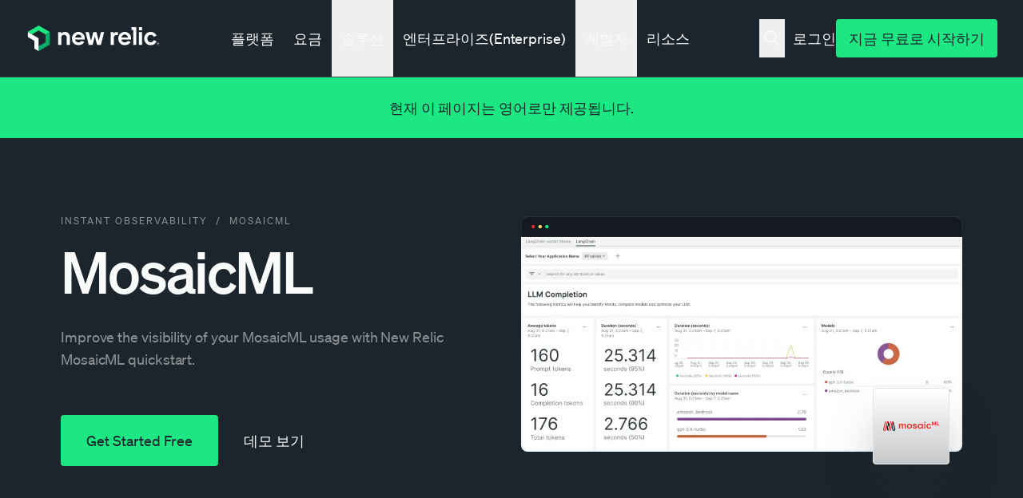

--- FILE ---
content_type: text/css
request_url: https://newrelic.com/sites/default/files/css/css_IEs8jkdNee8Lmkvi8VcyIODTYMDx6hwDfwrqp2WfpQQ.css?delta=1&language=ko&theme=erno&include=eJxtj11uAzEIhC-0rNP2QBH-WcddFyjGanL7WnG2yUNf0PDNgDRhT7EY6xlDYI2Fyf2pdVMmSxSXcKSMuVqR5u4WDA8-2zLyyUXtgnWNBSvnJSmx25gt6dS5ssc6NZ3eoBbax2h2oA8Q5S9-rArEP2As9-CEcnoHS9fHhWBOU333EvZmqAb_QkPfJlQ2tEIZfDdjevnWUrBReSE9C0sXtyGFG3i-LoKKWVEu7ej4JGsn6X7UuKT4C8c6fnw
body_size: 81306
content:
/* @license GPL-2.0-or-later https://www.drupal.org/licensing/faq */
.ui-widget{background:none;}.ui-widget-content{border:none;}.ui-dialog{z-index:var(--jui-dialog-z-index);}.ui-state-default,.ui-state-hover,.ui-state-focus,.ui-state-active{outline:0;}.ui-state-highlight{font-weight:bold;}.ui-state-active,.ui-widget-content .ui-state-active{color:#840;}.ui-state-error,.ui-widget-content .ui-state-error{color:#fff;border-color:#d52;background:#e63;}.ui-state-disabled,.ui-widget-content .ui-state-disabled{opacity:0.35;}.ui-priority-secondary,.ui-widget-content .ui-priority-secondary{opacity:0.7;}.ui-icon{display:block;overflow:hidden;width:1rem;height:1rem;text-indent:-6249.9375rem;background-image:url(/core/themes/claro/images/ui-icons-222222-256x240.png);background-repeat:no-repeat;}.ui-widget-content .ui-icon,.ui-widget-header .ui-icon{background-image:url(/core/themes/claro/images/ui-icons-222222-256x240.png);}.ui-state-default .ui-icon{background-image:url(/core/themes/claro/images/ui-icons-888888-256x240.png);}.ui-state-hover .ui-icon,.ui-state-focus .ui-icon,.ui-state-highlight .ui-icon{background-image:url(/core/themes/claro/images/ui-icons-454545-256x240.png);}.ui-state-active .ui-icon{background-image:url(/core/themes/claro/images/ui-icons-800000-256x240.png);}.ui-state-error .ui-icon,.ui-state-error-text .ui-icon{background-image:url(/core/themes/claro/images/ui-icons-ffffff-256x240.png);}.ui-widget p .ui-icon{margin:2px 0.1875rem 0 0;}[dir="rtl"] .ui-widget p .ui-icon{margin:2px 0 0 0.1875rem;}.ui-icon-carat-1-ne{background-position:-16px 0;}.ui-icon-carat-1-e{background-position:-32px 0;}.ui-icon-carat-1-se{background-position:-48px 0;}.ui-icon-carat-1-s{background-position:-64px 0;}.ui-icon-carat-1-sw{background-position:-80px 0;}.ui-icon-carat-1-w{background-position:-96px 0;}.ui-icon-carat-1-nw{background-position:-112px 0;}.ui-icon-carat-2-n-s{background-position:-128px 0;}.ui-icon-carat-2-e-w{background-position:-144px 0;}.ui-icon-triangle-1-n{background-position:0 -16px;}.ui-icon-triangle-1-ne{background-position:-16px -16px;}.ui-icon-triangle-1-e{background-position:-32px -16px;}.ui-icon-triangle-1-se{background-position:-48px -16px;}.ui-icon-triangle-1-s{background-position:-64px -16px;}.ui-icon-triangle-1-sw{background-position:-80px -16px;}.ui-icon-triangle-1-w{background-position:-96px -16px;}.ui-icon-triangle-1-nw{background-position:-112px -16px;}.ui-icon-triangle-2-n-s{background-position:-128px -16px;}.ui-icon-triangle-2-e-w{background-position:-144px -16px;}.ui-icon-arrow-1-n{background-position:0 -32px;}.ui-icon-arrow-1-ne{background-position:-16px -32px;}.ui-icon-arrow-1-e{background-position:-32px -32px;}.ui-icon-arrow-1-se{background-position:-48px -32px;}.ui-icon-arrow-1-s{background-position:-64px -32px;}.ui-icon-arrow-1-sw{background-position:-80px -32px;}.ui-icon-arrow-1-w{background-position:-96px -32px;}.ui-icon-arrow-1-nw{background-position:-112px -32px;}.ui-icon-arrow-2-n-s{background-position:-128px -32px;}.ui-icon-arrow-2-ne-sw{background-position:-144px -32px;}.ui-icon-arrow-2-e-w{background-position:-160px -32px;}.ui-icon-arrow-2-se-nw{background-position:-176px -32px;}.ui-icon-arrowstop-1-n{background-position:-192px -32px;}.ui-icon-arrowstop-1-e{background-position:-208px -32px;}.ui-icon-arrowstop-1-s{background-position:-224px -32px;}.ui-icon-arrowstop-1-w{background-position:-240px -32px;}.ui-icon-arrowthick-1-n{background-position:0 -48px;}.ui-icon-arrowthick-1-ne{background-position:-16px -48px;}.ui-icon-arrowthick-1-e{background-position:-32px -48px;}.ui-icon-arrowthick-1-se{background-position:-48px -48px;}.ui-icon-arrowthick-1-s{background-position:-64px -48px;}.ui-icon-arrowthick-1-sw{background-position:-80px -48px;}.ui-icon-arrowthick-1-w{background-position:-96px -48px;}.ui-icon-arrowthick-1-nw{background-position:-112px -48px;}.ui-icon-arrowthick-2-n-s{background-position:-128px -48px;}.ui-icon-arrowthick-2-ne-sw{background-position:-144px -48px;}.ui-icon-arrowthick-2-e-w{background-position:-160px -48px;}.ui-icon-arrowthick-2-se-nw{background-position:-176px -48px;}.ui-icon-arrowthickstop-1-n{background-position:-192px -48px;}.ui-icon-arrowthickstop-1-e{background-position:-208px -48px;}.ui-icon-arrowthickstop-1-s{background-position:-224px -48px;}.ui-icon-arrowthickstop-1-w{background-position:-240px -48px;}.ui-icon-arrowreturnthick-1-w{background-position:0 -64px;}.ui-icon-arrowreturnthick-1-n{background-position:-16px -64px;}.ui-icon-arrowreturnthick-1-e{background-position:-32px -64px;}.ui-icon-arrowreturnthick-1-s{background-position:-48px -64px;}.ui-icon-arrowreturn-1-w{background-position:-64px -64px;}.ui-icon-arrowreturn-1-n{background-position:-80px -64px;}.ui-icon-arrowreturn-1-e{background-position:-96px -64px;}.ui-icon-arrowreturn-1-s{background-position:-112px -64px;}.ui-icon-arrowrefresh-1-w{background-position:-128px -64px;}.ui-icon-arrowrefresh-1-n{background-position:-144px -64px;}.ui-icon-arrowrefresh-1-e{background-position:-160px -64px;}.ui-icon-arrowrefresh-1-s{background-position:-176px -64px;}.ui-icon-arrow-4{background-position:0 -80px;}.ui-icon-arrow-4-diag{background-position:-16px -80px;}.ui-icon-extlink{background-position:-32px -80px;}.ui-icon-newwin{background-position:-48px -80px;}.ui-icon-refresh{background-position:-64px -80px;}.ui-icon-shuffle{background-position:-80px -80px;}.ui-icon-transfer-e-w{background-position:-96px -80px;}.ui-icon-transferthick-e-w{background-position:-112px -80px;}.ui-icon-folder-collapsed{background-position:0 -96px;}.ui-icon-folder-open{background-position:-16px -96px;}.ui-icon-document{background-position:-32px -96px;}.ui-icon-document-b{background-position:-48px -96px;}.ui-icon-note{background-position:-64px -96px;}.ui-icon-mail-closed{background-position:-80px -96px;}.ui-icon-mail-open{background-position:-96px -96px;}.ui-icon-suitcase{background-position:-112px -96px;}.ui-icon-comment{background-position:-128px -96px;}.ui-icon-person{background-position:-144px -96px;}.ui-icon-print{background-position:-160px -96px;}.ui-icon-trash{background-position:-176px -96px;}.ui-icon-locked{background-position:-192px -96px;}.ui-icon-unlocked{background-position:-208px -96px;}.ui-icon-bookmark{background-position:-224px -96px;}.ui-icon-tag{background-position:-240px -96px;}.ui-icon-home{background-position:0 -112px;}.ui-icon-flag{background-position:-16px -112px;}.ui-icon-calendar{background-position:-32px -112px;}.ui-icon-cart{background-position:-48px -112px;}.ui-icon-pencil{background-position:-64px -112px;}.ui-icon-clock{background-position:-80px -112px;}.ui-icon-disk{background-position:-96px -112px;}.ui-icon-calculator{background-position:-112px -112px;}.ui-icon-zoomin{background-position:-128px -112px;}.ui-icon-zoomout{background-position:-144px -112px;}.ui-icon-search{background-position:-160px -112px;}.ui-icon-wrench{background-position:-176px -112px;}.ui-icon-gear{background-position:-192px -112px;}.ui-icon-heart{background-position:-208px -112px;}.ui-icon-star{background-position:-224px -112px;}.ui-icon-link{background-position:-240px -112px;}.ui-icon-cancel{background-position:0 -128px;}.ui-icon-plus{background-position:-16px -128px;}.ui-icon-plusthick{background-position:-32px -128px;}.ui-icon-minus{background-position:-48px -128px;}.ui-icon-minusthick{background-position:-64px -128px;}.ui-icon-close{background-position:-80px -128px;}.ui-icon-closethick{background-position:-96px -128px;}.ui-icon-key{background-position:-112px -128px;}.ui-icon-lightbulb{background-position:-128px -128px;}.ui-icon-scissors{background-position:-144px -128px;}.ui-icon-clipboard{background-position:-160px -128px;}.ui-icon-copy{background-position:-176px -128px;}.ui-icon-contact{background-position:-192px -128px;}.ui-icon-image{background-position:-208px -128px;}.ui-icon-video{background-position:-224px -128px;}.ui-icon-script{background-position:-240px -128px;}.ui-icon-alert{background-position:0 -144px;}.ui-icon-info{background-position:-16px -144px;}.ui-icon-notice{background-position:-32px -144px;}.ui-icon-help{background-position:-48px -144px;}.ui-icon-check{background-position:-64px -144px;}.ui-icon-bullet{background-position:-80px -144px;}.ui-icon-radio-off{background-position:-96px -144px;}.ui-icon-radio-on{background-position:-112px -144px;}.ui-icon-pin-w{background-position:-128px -144px;}.ui-icon-pin-s{background-position:-144px -144px;}.ui-icon-play{background-position:0 -160px;}.ui-icon-pause{background-position:-16px -160px;}.ui-icon-seek-next{background-position:-32px -160px;}.ui-icon-seek-prev{background-position:-48px -160px;}.ui-icon-seek-end{background-position:-64px -160px;}.ui-icon-seek-first{background-position:-80px -160px;}.ui-icon-stop{background-position:-96px -160px;}.ui-icon-eject{background-position:-112px -160px;}.ui-icon-volume-off{background-position:-128px -160px;}.ui-icon-volume-on{background-position:-144px -160px;}.ui-icon-power{background-position:0 -176px;}.ui-icon-signal-diag{background-position:-16px -176px;}.ui-icon-signal{background-position:-32px -176px;}.ui-icon-battery-0{background-position:-48px -176px;}.ui-icon-battery-1{background-position:-64px -176px;}.ui-icon-battery-2{background-position:-80px -176px;}.ui-icon-battery-3{background-position:-96px -176px;}.ui-icon-circle-plus{background-position:0 -192px;}.ui-icon-circle-minus{background-position:-16px -192px;}.ui-icon-circle-close{background-position:-32px -192px;}.ui-icon-circle-triangle-e{background-position:-48px -192px;}.ui-icon-circle-triangle-s{background-position:-64px -192px;}.ui-icon-circle-triangle-w{background-position:-80px -192px;}.ui-icon-circle-triangle-n{background-position:-96px -192px;}.ui-icon-circle-arrow-e{background-position:-112px -192px;}.ui-icon-circle-arrow-s{background-position:-128px -192px;}.ui-icon-circle-arrow-w{background-position:-144px -192px;}.ui-icon-circle-arrow-n{background-position:-160px -192px;}.ui-icon-circle-zoomin{background-position:-176px -192px;}.ui-icon-circle-zoomout{background-position:-192px -192px;}.ui-icon-circle-check{background-position:-208px -192px;}.ui-icon-circlesmall-plus{background-position:0 -208px;}.ui-icon-circlesmall-minus{background-position:-16px -208px;}.ui-icon-circlesmall-close{background-position:-32px -208px;}.ui-icon-squaresmall-plus{background-position:-48px -208px;}.ui-icon-squaresmall-minus{background-position:-64px -208px;}.ui-icon-squaresmall-close{background-position:-80px -208px;}.ui-icon-grip-dotted-vertical{background-position:0 -224px;}.ui-icon-grip-dotted-horizontal{background-position:-16px -224px;}.ui-icon-grip-solid-vertical{background-position:-32px -224px;}.ui-icon-grip-solid-horizontal{background-position:-48px -224px;}.ui-icon-gripsmall-diagonal-se{background-position:-64px -224px;}.ui-icon-grip-diagonal-se{background-position:-80px -224px;}.ui-icon-carat-1-n{background-position:0 0;}.ui-accordion{border:none;}.ui-accordion .ui-accordion-header{text-transform:uppercase;border:solid 1px #ccc;}.ui-accordion h3.ui-accordion-header,#block-system-main h3.ui-accordion-header{margin:0.625rem 0;font-size:1.1em;}#block-system-main .ui-accordion h3.ui-state-active,.ui-accordion h3.ui-state-active{margin-bottom:0;}.ui-accordion .ui-accordion-header a{display:block;}.ui-accordion .ui-accordion-content{padding:1em 2.2em;border:solid 1px #ccc;border-top:0;}.ui-tabs{padding:0;}.ui-tabs .ui-tabs-nav{margin:0;padding:0.3125rem 0.625rem 0.25rem;border-bottom:solid 1px #ccc;border-bottom-right-radius:0;border-bottom-left-radius:0;line-height:1.25rem;}.ui-tabs .ui-tabs-nav li{margin:0;padding:0 1em 0 0.625rem;list-style:none;}[dir="rtl"] .ui-tabs .ui-tabs-nav li{padding:0 0.625rem 0 1em;}.ui-tabs .ui-tabs-nav li a{float:none;padding:0 0.625rem;border-radius:0.625rem;}.ui-tabs .ui-tabs-nav li.ui-tabs-selected a{color:#fff;background:#666;font-weight:normal;}.ui-widget-overlay{z-index:calc(var(--jui-dialog-z-index) - 1);opacity:0.7;background:var(--color-text);}.ui-slider{border:solid 1px #ccc;}.ui-slider .ui-slider-range{background:#e4e4e4;}.ui-slider .ui-slider-handle{border:1px solid #e4e4e4;border-right-color:#d2d2d2;border-bottom:1px solid #b4b4b4;border-left-color:#d2d2d2;border-radius:0.25rem;background-color:#e4e4e4;}.ui-slider a.ui-state-active,.ui-slider .ui-slider-handle:active{color:#fff;border:solid 1px #555;background:#666;}.ui-progressbar{height:1.4em;background:#e4e4e4;}.ui-progressbar .ui-progressbar-value{height:1.5em;background:var(--color-blue-600) url(/core/themes/misc/progress.gif);}.ui-autocomplete{color:var(--jui-dropdown-fg-color);border:var(--input-border-size) solid var(--jui-dropdown-border-color);border-top:0;border-radius:0 0 var(--input-border-radius-size) var(--input-border-radius-size);background:var(--jui-dropdown-bg-color);box-shadow:0 0.125rem 0.25rem var(--jui-dropdown-shadow-color);}.ui-autocomplete .ui-menu-item{list-style:none;}.ui-autocomplete .ui-menu-item-wrapper{display:block;padding:0.75rem 0.9375rem;color:inherit;background:inherit;}.ui-autocomplete .ui-menu-item-wrapper:focus,.ui-autocomplete .ui-menu-item-wrapper:hover{-webkit-text-decoration:none;text-decoration:none;}.ui-autocomplete .ui-menu-item-wrapper.ui-state-active{margin:0;color:var(--jui-dropdown--active-fg-color);background:var(--jui-dropdown--active-bg-color);}.ui-autocomplete .ui-menu-item.ui-state-focus,.autocomplete .ui-menu-item.ui-state-hover{margin:0;background:var(--color-blue-600);}.ui-autocomplete .ui-state-focus a,.autocomplete .ui-state-hover a{color:#fff;}
@media (max-width:61.99em){.header-nav-twocol--3-9 .n01-link-list{border-bottom:1px solid #383f45;margin-left:-2.5rem;margin-right:-2.5rem;padding-bottom:2.5rem}.header-nav-twocol--3-9 .n01-link-list ul{margin-left:1.25rem;margin-right:1.25rem}}.header-nav-twocol--3-9 .n01-link-list ul{grid-auto-flow:column;gap:.5rem 1.5rem;display:grid}@media (max-width:47.99em){.header-nav-twocol--3-9 .n01-link-list ul{grid-auto-flow:row}}@media (min-width:48em){.header-nav-twocol--3-9 .n01-link-list ul>li:nth-child(3n+1){grid-column:1}.header-nav-twocol--3-9 .n01-link-list ul>li:nth-child(3n+2){grid-column:2}.header-nav-twocol--3-9 .n01-link-list ul>li:nth-child(3n+3){grid-column:3}}
.n03-promo-list{overflow:hidden}.header-nav-onecol--12 .n03-promo-list{background:linear-gradient(#141a1f,#141a1f) padding-box padding-box,linear-gradient(rgba(249,250,250,.1),rgba(249,250,250,.04)) border-box}.header-nav-onecol--12 .js-n03-promo-slide{flex-direction:column;align-items:start;gap:.5rem;display:flex}@media (min-width:64em){.header-nav-onecol--12 .js-n03-promo-slide{flex-direction:row;align-items:center;gap:1.5rem}}.header-nav-onecol--12 .js-n03-promo-slide .n03-promo__logo{display:none!important}.header-nav-onecol--12 .js-n03-promo-slide .n03-promo__title{margin-bottom:0;-webkit-text-decoration-line:none;text-decoration-line:none}.header-nav-onecol--12 .js-n03-promo-slide:hover .n03-promo__title{color:#f9fafa}@media (min-width:48em){.header-nav-twocol--3-9 .js-n03-promo-slide{margin:auto}.header-nav-twocol--3-9 .js-n03-promo-slide a{flex-direction:row;align-items:center;gap:.75rem;margin-right:3.875rem;padding:.75rem;display:flex}.header-nav-twocol--3-9 .js-n03-promo-slide .n03-promo__logo{width:auto;margin-bottom:0}.header-nav-twocol--3-9 .js-n03-promo-slide .n03-promo__title{margin-bottom:0;-webkit-text-decoration-line:none;text-decoration-line:none}.header-nav-twocol--3-9 .js-n03-promo-slide:hover a{border-color:#1ce783}.header-nav-twocol--3-9 .js-n03-promo-slide:hover .n03-promo__title{color:#f9fafa}}
.nr-now-top-link{border-bottom:1px solid rgba(249,250,250,.25)}.nr-now-top-link:hover{color:#1ce783}.nr-now-top-link:hover a.nr-now-top-link{color:#1ce783;border:1px solid #1ce783}.nr-now-top-link a.nr-now-top-link{border-style:solid;border-width:1px;border-color:var(--NR-Extra-Clear,rgba(249,250,250,.25));height:2rem}@media screen and (max-width:991px){.nr-now-top-link{justify-self:center;width:80%;margin-left:10%;margin-right:10%;padding-bottom:2rem}.nr-now-top-link .title{font-size:1.125rem;line-height:1.5rem}.nr-now-top-link a.nr-now-top-link{border-color:#f9fafa;align-self:center;width:100%;height:3rem;padding:0 1.25rem}}.paragraph--type--nav-sub-menu .n01-link .nav-platform svg path{fill:#1ce783}
h2.large{font-family:Soehne,Corbel,Arial,sans-serif}.fonts-inactive h2.large{font-family:Corbel,Arial,sans-serif}h2.large{letter-spacing:-.03em;font-size:3.25rem;font-weight:500;line-height:1.077}@media (min-width:62em){h2.large{letter-spacing:-.03em;font-size:4.5rem;line-height:1.0555}}h2 span.highlight,h3 span.highlight,h4 span.highlight,h5 span.highlight{color:#0095a9}.bg-nr-black h2 span.highlight,.bg-nr-black h3 span.highlight,.bg-nr-black h4 span.highlight,.bg-nr-black h5 span.highlight{color:#1ce783}h2 span.stardust{background:url(/themes/custom/erno/assets/images/icons/misc/stardust.svg) top/100% 3.25rem no-repeat;padding-top:2.25rem}h2 span.pink-checkmark{padding-left:3.25rem}h2 span.pink-checkmark:before{content:url(/themes/custom/erno/assets/images/icons/misc/checkmark-pink.svg);--tw-translate-x:-3.25rem;--tw-translate-y:.125rem;-webkit-transform:translate(var(--tw-translate-x),var(--tw-translate-y))rotate(var(--tw-rotate))skewX(var(--tw-skew-x))skewY(var(--tw-skew-y))scaleX(var(--tw-scale-x))scaleY(var(--tw-scale-y));transform:translate(var(--tw-translate-x),var(--tw-translate-y))rotate(var(--tw-rotate))skewX(var(--tw-skew-x))skewY(var(--tw-skew-y))scaleX(var(--tw-scale-x))scaleY(var(--tw-scale-y));padding-right:.75rem;position:absolute}h2 span.xsmall.pink-checkmark:before{--tw-translate-y:-.125rem}h2 span.right-angle-arrow:after{content:"";background-image:url(/themes/custom/erno/assets/images/icons/misc/apm-arrow.svg);background-position:100% 100%;background-repeat:no-repeat;background-size:2.5rem 2.875rem;width:3.125rem;height:3.25rem;position:absolute}@media (min-width:62em){h2 span.right-angle-arrow:after{height:4rem}}h2 span.underline{text-decoration:none;position:relative}h2 span.underline:after{content:"";background-image:url(/themes/custom/erno/assets/images/icons/misc/underline-green-small.svg);background-repeat:no-repeat;background-size:100%;width:100%;height:.75rem;position:absolute;top:100%;left:0}@media (min-width:62em){h2 span.underline:after{background-image:url(/themes/custom/erno/assets/images/icons/misc/underline-green.svg);height:1.25rem}}.bg-magenta-4 h2 span.underline:after{background-image:url(/themes/custom/erno/assets/images/icons/misc/underline-magenta.svg)}h2 span.circle{z-index:1;position:relative}h2 span.circle:after{content:"";z-index:-1;background-color:#1ce783;padding-bottom:29%;position:absolute;top:50%;left:-3%;right:-2%;transform:translateY(-50%);-webkit-mask-image:url(/themes/custom/erno/assets/images/icons/misc/circle.svg);mask-image:url(/themes/custom/erno/assets/images/icons/misc/circle.svg);-webkit-mask-position:50%;mask-position:50%;-webkit-mask-size:contain;mask-size:contain;-webkit-mask-repeat:no-repeat;mask-repeat:no-repeat}.bg-nr-black h2 span.circle:after{background-color:#383f45}.bg-nr-green h2 span.circle:after{background-color:#1d252c}.bg-blue-0 h2 span.circle:after{background-color:#6a6f74}.bg-blue-6 h2 span.circle:after{background-color:#f9fafa}.bg-magenta-4 h2 span.circle:after{background-color:#853275}.column--index-1 .p02-text__border,.column--index-4 .p02-text__border{border-color:#ff40b4}.column--index-3 .p02-text__border,.column--index-6 .p02-text__border{border-color:#1dcad3}@media (min-width:48em){.p02-text .table-responsive table{table-layout:fixed;border-collapse:collapse;width:100%;display:table}}.p02-text .table-responsive table caption{text-align:left;padding-bottom:1.5rem}.p02-text .table-responsive table.cols-2{grid-template-columns:repeat(2,1fr);display:grid}@media (min-width:48em){.p02-text .table-responsive table.cols-2{width:100%;display:table}}.p02-text .table-responsive table.cols-2 th{border-top:4px solid #00ac69}.p02-text .table-responsive table.cols-3{grid-template-columns:repeat(2,1fr);display:grid}@media (min-width:48em){.p02-text .table-responsive table.cols-3{width:100%;display:table}}.p02-text .table-responsive table.cols-3 caption{grid-column:span 2}@media (min-width:48em){.p02-text .table-responsive table.cols-3 caption{grid-column:span 3}}@media (max-width:47.99em){.p02-text .table-responsive table.cols-3 td:first-child{text-align:center;grid-column:span 2}}.p02-text .table-responsive table.cols-4{grid-template-columns:repeat(3,1fr);display:grid}@media (min-width:48em){.p02-text .table-responsive table.cols-4{width:100%;display:table}}.p02-text .table-responsive table.cols-4 caption{grid-column:span 3}@media (min-width:48em){.p02-text .table-responsive table.cols-4 caption{grid-column:span 4}}@media (max-width:47.99em){.p02-text .table-responsive table.cols-4 td:first-child{text-align:center;grid-column:span 3}}.p02-text .table-responsive table.cols-5{grid-template-columns:repeat(4,1fr);display:grid}@media (min-width:48em){.p02-text .table-responsive table.cols-5{width:100%;display:table}}.p02-text .table-responsive table.cols-5 caption{grid-column:span 4}@media (min-width:48em){.p02-text .table-responsive table.cols-5 caption{grid-column:span 5}}@media (max-width:47.99em){.p02-text .table-responsive table.cols-5 td:first-child{text-align:center;grid-column:span 4}.p02-text .table-responsive table.cols-3 th:first-child,.p02-text .table-responsive table.cols-4 th:first-child,.p02-text .table-responsive table.cols-5 th:first-child{display:none}.p02-text .table-responsive table.cols-3 th:nth-child(2),.p02-text .table-responsive table.cols-4 th:nth-child(2),.p02-text .table-responsive table.cols-5 th:nth-child(2){grid-column:1}.p02-text .table-responsive table.cols-3 th:nth-child(3),.p02-text .table-responsive table.cols-4 th:nth-child(3),.p02-text .table-responsive table.cols-5 th:nth-child(3){grid-column:2}.p02-text .table-responsive table.cols-3 th:nth-child(4),.p02-text .table-responsive table.cols-4 th:nth-child(4),.p02-text .table-responsive table.cols-5 th:nth-child(4){grid-column:3}.p02-text .table-responsive table.cols-3 th:nth-child(5),.p02-text .table-responsive table.cols-4 th:nth-child(5),.p02-text .table-responsive table.cols-5 th:nth-child(5){grid-column:4}}@media (max-width:61.99em){.p02-text .table-responsive table.collapse tr:nth-child(odd) td{background-color:#f9fafa}.p02-text .table-responsive table.collapse tr:nth-child(2n) td{background-color:#fff}.p02-text .table-responsive table.collapse td{text-align:left;border:0;width:100%!important}.p02-text .table-responsive table.collapse td:not(:last-child){border-bottom:none!important}.p02-text .table-responsive table.collapse td:not(:first-child){background-color:unset}.p02-text .table-responsive table.collapse td .responsive-header{float:left;display:inline}.p02-text .table-responsive table.collapse.cols-2 td,.p02-text .table-responsive table.collapse.cols-3 td{grid-column:span 2}.p02-text .table-responsive table.collapse.cols-4 td{grid-column:span 3}.p02-text .table-responsive table.collapse.cols-5 td{grid-column:span 4}.p02-text .table-responsive table.collapse th{display:none}}.p02-text .table-responsive table .highlighted-title{background-color:#f1f2f2;display:table-cell}@media (max-width:47.99em){.p02-text .table-responsive table:has(thead) thead{display:contents}.p02-text .table-responsive table:has(thead) tbody{display:contents}.p02-text .table-responsive table:has(thead) tr{display:contents}}@media (min-width:48em){.p02-text .table-responsive table:has(thead) thead{display:table-row-group}.p02-text .table-responsive table:has(thead) tbody{display:table-row-group}.p02-text .table-responsive table:has(thead) tr{display:table-row}}@media (max-width:47.99em){.p02-text .table-responsive table:has(thead) th{flex-direction:column;display:flex;width:100%!important}.p02-text .table-responsive table:has(thead) td{flex-direction:column;display:flex;width:100%!important}}@media (min-width:48em){.p02-text .table-responsive table:has(thead) th{width:auto;display:table-cell}.p02-text .table-responsive table:has(thead) td{width:auto;display:table-cell}}.p02-text .table-responsive th,.p02-text .table-responsive td{font-family:Soehne,Corbel,Arial,sans-serif}.fonts-inactive .p02-text .table-responsive th,.fonts-inactive .p02-text .table-responsive td{font-family:Corbel,Arial,sans-serif}.p02-text .table-responsive th,.p02-text .table-responsive td{letter-spacing:0;font-size:.875rem;font-weight:400;line-height:1.7142}.p02-text .table-responsive th p,.p02-text .table-responsive td p{font-family:Soehne,Corbel,Arial,sans-serif}.fonts-inactive .p02-text .table-responsive th p,.fonts-inactive .p02-text .table-responsive td p{font-family:Corbel,Arial,sans-serif}.p02-text .table-responsive th p,.p02-text .table-responsive td p{letter-spacing:0;margin-bottom:1rem;font-size:.875rem;font-weight:400;line-height:1.7142}.p02-text .table-responsive th li,.p02-text .table-responsive td li{font-size:.875rem}@media (min-width:48em){.p02-text .table-responsive th,.p02-text .table-responsive td{width:auto;display:table-cell}.p02-text .table-responsive tbody,.p02-text .table-responsive thead{display:table-row-group}.p02-text .table-responsive tr{display:table-row}}.p02-text .table-responsive th{text-align:center;z-index:1;background-color:#fff;border-bottom:1px solid #e4e5e6;padding-top:1.5rem;padding-bottom:1.5rem;position:-webkit-sticky;position:sticky;top:4rem}.p02-text .table-responsive th:not(:first-child){border:1px solid #e4e5e6;border-top:4px solid #898e91}.p02-text .table-responsive th:nth-child(2){border-top:4px solid #00ac69}@media (min-width:48em){.p02-text .table-responsive th{background-color:#f9fafa;top:6rem}}@media (max-width:47.99em){.p02-text .table-responsive th{width:100%!important}}.p02-text .table-responsive td{border:1px solid #e4e5e6;padding:1.25rem}@media (max-width:47.99em){.p02-text .table-responsive td{font-family:Soehne,Corbel,Arial,sans-serif}.fonts-inactive .p02-text .table-responsive td{font-family:Corbel,Arial,sans-serif}.p02-text .table-responsive td{letter-spacing:0;font-size:.875rem;font-weight:400;line-height:1.7142;width:100%!important}}.p02-text .table-responsive td:first-child{border-left:0}@media (min-width:48em){.p02-text .table-responsive td{background-color:#fff}}.p02-text .table-responsive td{font-family:Soehne,Corbel,Arial,sans-serif}.fonts-inactive .p02-text .table-responsive td{font-family:Corbel,Arial,sans-serif}.p02-text .table-responsive td{letter-spacing:0;color:#6a6f74;font-size:.875rem;font-weight:400;line-height:1.7142}.p02-text .table-responsive td .responsive-header{display:none}.p02-text .table-responsive table.pricing-table-new{width:100%}@media (min-width:48em){.p02-text .table-responsive table.pricing-table-new{table-layout:fixed;border-collapse:collapse;width:100%;display:table}.p02-text .table-responsive table.pricing-table-new tr{display:table-row}}.p02-text .table-responsive table.pricing-table-new tr th{background-color:#fff;border-bottom:1px solid #e4e5e6;border-left:0;border-right:1px solid #e4e5e6;padding:0}@media (max-width:47.99em){.p02-text .table-responsive table.pricing-table-new tr th{top:0}}@media (min-width:48em){.p02-text .table-responsive table.pricing-table-new tr th{width:auto;display:table-cell}}.p02-text .table-responsive table.pricing-table-new tr th span{border-image-slice:1;width:100%;padding:1.5rem 0;font-weight:500;display:block}.p02-text .table-responsive table.pricing-table-new tr th:nth-child(2),.p02-text .table-responsive table.pricing-table-new tr th:not(:first-child){border-top:0}.p02-text .table-responsive table.pricing-table-new tr th:last-child{border-right:0}.p02-text .table-responsive table.pricing-table-new tr td{border:1px solid #e4e5e6;border-top:0;border-left:0;justify-content:center;position:relative}@media (max-width:47.99em){.p02-text .table-responsive table.pricing-table-new tr td{text-align:right;border-right:0;grid-column:span 12;display:inline}}@media (min-width:48em){.p02-text .table-responsive table.pricing-table-new tr td{width:auto;display:table-cell}}.p02-text .table-responsive table.pricing-table-new tr td:last-child{border-right:0}.p02-text .table-responsive table.pricing-table-new tr td p{margin-bottom:.125rem}@media (max-width:47.99em){.p02-text .table-responsive table.pricing-table-new tr td span[class*=top-border-]{border:none;padding:0}.p02-text .table-responsive table.pricing-table-new tr td:first-child{grid-column:span 12}}.p02-text .table-responsive table.pricing-table-new tr td .responsive-header{float:left;display:block}@media (min-width:48em){.p02-text .table-responsive table.pricing-table-new tr td .responsive-header{display:none}.p02-text .table-responsive table.pricing-table-new tr td[colspan]{width:100%;display:table-cell}.p02-text .table-responsive table.pricing-table-new thead,.p02-text .table-responsive table.pricing-table-new tbody{display:table-row-group}.p02-text .table-responsive table.pricing-table-new tbody tr:last-child td{border-bottom:0}}@media (max-width:47.99em){.p02-text .table-responsive table.pricing-table-new tbody td .text-align-center{text-align:right}}.p02-text .table-responsive table.pricing-table-new .ckeditor-accordion-container>dl{border:0}.p02-text .table-responsive table.pricing-table-new .ckeditor-accordion-container>dl dd{font-size:.875rem;line-height:1.3125rem;padding:1.25rem 0 0!important}.p02-text .table-responsive table.pricing-table-new .ckeditor-accordion-container>dl dt>a,.p02-text .table-responsive table.pricing-table-new .ckeditor-accordion-container>dl dt>a:not(.button){color:#6a6f74;background-color:transparent}.p02-text .table-responsive table.pricing-table-new .ckeditor-accordion-container>dl .link-on-right{padding:0;font-size:.875rem;font-weight:400;position:absolute;top:-.25rem;right:1.875rem}@media (max-width:47.99em){.p02-text .table-responsive table.pricing-table-new .ckeditor-accordion-container>dl .link-on-right{display:block;position:relative;top:0;left:.25rem;right:0}}.p02-text .table-responsive table.pricing-table-new .ckeditor-accordion-container>dl div.pricing-editions__features{line-height:1.3125rem;font-size:.875rem!important}.p02-text .table-responsive table.pricing-table-new .ckeditor-accordion-container>dl div.pricing-editions__features strong{line-height:1.5rem;display:block;font-size:1.125rem!important}.p02-text .table-responsive table.pricing-table-new .ckeditor-accordion-toggler{padding:0;position:relative}.p02-text .table-responsive table.pricing-table-new .ckeditor-accordion-toggler:after{content:"";background-image:url(/themes/custom/erno/assets/images/icons/misc/accordian-plus.svg);background-position:100% 100%;background-repeat:no-repeat;background-size:1.25rem 1.25rem;width:1.25rem;height:1.25rem;position:absolute;right:0}@media (max-width:47.99em){.p02-text .table-responsive table.pricing-table-new .ckeditor-accordion-toggler:after{top:50%;transform:translateY(-50%)}}.p02-text .table-responsive table.pricing-table-new dt.active .ckeditor-accordion-toggler:after{background-image:url(/themes/custom/erno/assets/images/icons/misc/accordian-close.svg)}.p02-text .table-responsive table.pricing-table-new dd.active{gap:.9375rem;display:flex!important}@media (max-width:47.99em){.p02-text .table-responsive table.pricing-table-new dd.active{flex-direction:column}}.p02-text .table-responsive table.pricing-table-new .ckeditor-accordion-toggle{display:none}.p02-text .table-responsive table.pricing-table-new .ckeditor-tooltip-text{height:.875rem;text-indent:inherit;color:transparent;background:0 0;position:absolute;top:50%;right:.625rem;transform:translateY(-50%)}.p02-text .table-responsive table.pricing-table-new .ckeditor-tooltip-text:after{content:"";background-image:url(/themes/custom/erno/assets/images/icons/misc/tooltip-icon.svg);background-position:100% 100%;background-repeat:no-repeat;background-size:.875rem .875rem;width:.875rem;height:.875rem;position:absolute;right:0}@media (max-width:47.99em){.p02-text .table-responsive table.pricing-table-new .ckeditor-tooltip-text{position:relative;top:.125rem;right:0;transform:none}}.p02-text .table-responsive table.pricing-table-new .tippy-box .tooltip-title{display:block}.p02-text .table-responsive table.pricing-table-new .tippy-box .tippy-arrow{color:#1d252c!important}.p02-text .table-responsive table.pricing-table-new div.align-center{display:inline-block}.p02-text .table-responsive table.pricing-table-new .ckeditor-accordion-toggler{text-decoration:none}.p02-text .table-responsive table.pricing-table-new .ckeditor-accordion-toggler .ckeditor-tooltip-text{height:.85688rem;position:relative;top:.4375rem;right:-.3125rem}@media (max-width:47.99em){.p02-text .table-responsive table.pricing-table-new .ckeditor-accordion-toggler .ckeditor-tooltip-text{top:0}}.p02-text .table-responsive table.pricing-table-new .highlighted-title{background-color:#f1f2f2;display:block}.p02-text .table-responsive table.pricing-table-new .highlighted-title .ckeditor-accordion-toggler{background-color:#f1f2f2;font-size:1.125rem;font-weight:500;line-height:1.5rem}.p02-text .table-responsive table.pricing-table-new .highlighted-title .ckeditor-tooltip-text{padding-left:1.25rem;right:auto}.p02-text .table-responsive table.pricing-table-new .highlight{font-size:1.125rem;font-weight:500;line-height:1.5rem}.p02-text .table-responsive table.pricing-table-new span.large,.p02-text .table-responsive table.pricing-table-new span.medium,.p02-text .table-responsive table.pricing-table-new span.small,.p02-text .table-responsive table.pricing-table-new span.xsmall,.p02-text .table-responsive table.pricing-table-new span.xxsmall,.p02-text .table-responsive table.pricing-table-new span.body-small{display:inline-block}@media (max-width:47.99em){.p02-text .table-responsive table.pricing-table-new thead{display:none}}.p02-text .table-responsive table.pricing-table-new .tippy-content{color:#f9fafa;text-align:left;background-color:#1d252c;border-radius:8px;padding:1rem 1.5rem;font-size:.875rem;font-weight:400;line-height:1.3125rem}@media (min-width:48em){.p02-text .table-responsive table.pricing-table-new .tippy-content{width:15.625rem}}@media (min-width:62em){.p02-text .table-responsive table.pricing-table-new .tippy-content{width:21.5rem}}@media (min-width:48em){.p02-text .table-responsive table.pricing-table-new tr td:last-child .tippy-content,.p02-text .table-responsive table.pricing-table-new tr td:nth-last-child(2) .tippy-content{max-width:15.625rem;left:auto;right:1.625rem}}@media (min-width:62em){.p02-text .table-responsive table.pricing-table-new tr td:last-child .tippy-content,.p02-text .table-responsive table.pricing-table-new tr td:nth-last-child(2) .tippy-content{max-width:21.5rem}}.p02-text .table-responsive table.pricing-table-new tr td:last-child .tippy-content:after,.p02-text .table-responsive table.pricing-table-new tr td:nth-last-child(2) .tippy-content:after{content:"";border:10px solid transparent;border-left-color:#1d252c;margin-top:0;position:absolute;top:50%;left:100%;right:auto;transform:translateY(-50%)}@media (max-width:47.99em){.p02-text .table-responsive table.pricing-table-new tr td:last-child .tippy-content:after,.p02-text .table-responsive table.pricing-table-new tr td:nth-last-child(2) .tippy-content:after{content:none}}@media (min-width:48em){.p02-text .table-responsive table.pricing-table-new tr td[colspan]:last-child .tippy-content,.p02-text .table-responsive table.pricing-table-new tr td:first-child .tippy-content{max-width:21.5rem;left:1.8125rem;right:auto}}.p02-text .table-responsive table.pricing-table-new tr td[colspan]:last-child .tippy-content:after,.p02-text .table-responsive table.pricing-table-new tr td:first-child .tippy-content:after{border-left-color:transparent;border-right-color:#1d252c;left:auto;right:100%}@media (max-width:47.99em){.p02-text .table-responsive table.pricing-table-new [data-tippy-root]{width:calc(100% - .3125rem)}.p02-text .table-responsive{overflow-x:auto}}.p02-text span[class*=top-border-]{border-image-slice:1;width:100%;padding:1.5rem 0;font-weight:500;display:block}.p02-text span.top-border-green-4{border-top:4px solid;border-image-source:linear-gradient(90deg,#00ce7c 0%,rgba(0,206,124,.3) 100%)}.p02-text span.top-border-blue-4{border-top:4px solid;border-image-source:linear-gradient(90deg,#1dcad3 0%,rgba(29,202,211,.3) 100%)}.p02-text span.top-border-rose-4{border-top:4px solid;border-image-source:linear-gradient(90deg,#ff40b4 0%,rgba(255,64,180,.3) 100%)}.p02-text span.top-border-orange-4{border-top:4px solid;border-image-source:linear-gradient(90deg,#ff8300 0%,rgba(255,131,0,.3) 100%)}.p02-text span.top-border-gray-4{border-top:4px solid #898e91}.p02-text span.top-border-black-4{border-top:4px solid #1d252c}.p02-text .btn{max-width:100%;-webkit-text-decoration-line:none;text-decoration-line:none}.p02-text .btn.btn-primary:hover{color:#fff;background-color:#000}.p02-text .btn.btn-secondary:hover{color:#000;background-color:#fff}.p02-text .btn span{width:100%}.p02-text div.hr-line{border-color:#ff8300;border-top-style:solid;border-top-width:1px;margin:2rem 0;line-height:0}.p02-text div.hr-line.blue-line{border-color:#0095a9}.p02-text div.hr-line.rose-line{border-color:#ff40b4}.p02-text .green-checklist-black-bg li:before{content:url(/themes/custom/erno/assets/images/icons/misc/greencheck-black-bg.svg);--tw-translate-x:-2.9375rem;-webkit-transform:translate(var(--tw-translate-x),var(--tw-translate-y))rotate(var(--tw-rotate))skewX(var(--tw-skew-x))skewY(var(--tw-skew-y))scaleX(var(--tw-scale-x))scaleY(var(--tw-scale-y));transform:translate(var(--tw-translate-x),var(--tw-translate-y))rotate(var(--tw-rotate))skewX(var(--tw-skew-x))skewY(var(--tw-skew-y))scaleX(var(--tw-scale-x))scaleY(var(--tw-scale-y));padding-right:.75rem;position:absolute}
.js-modal-noscroll{overflow:hidden}.modal{z-index:1000;opacity:0;transition:opacity .2s;position:relative}.modal.js-modal-visible{opacity:1}.modal__overlay{opacity:.8;z-index:1;background-color:#131313;position:fixed;top:0;bottom:0;left:0;right:0}.modal__wrapper{z-index:2;touch-action:pan-y;padding:5rem 2.5rem;position:fixed;top:0;bottom:0;left:0;right:0;overflow-y:scroll}.modal__inner{background-color:transparent;max-width:75rem;height:100%;padding-top:2rem;position:relative}@media (min-width:48em){.modal__inner{margin:0 auto;padding-top:3rem}}.modal--image .modal__inner{width:-webkit-fit-content;width:fit-content}.modal__content{height:100%}.modal__content img{object-fit:contain;object-position:top;touch-action:auto;border-radius:4px;width:auto;max-width:100%;height:auto;min-height:100%;margin:0 auto;display:block}.modal__dismiss{-webkit-appearance:none;-ms-appearance:none;appearance:none;color:#fff;cursor:pointer;z-index:1;line-height:initial;background-color:transparent;border:0;border-radius:3px;align-items:center;padding:.25rem .5rem;transition:background-color .3s;display:flex;position:absolute;top:-.25rem;right:0;overflow:hidden}.modal__dismiss--with-background{background-color:rgba(29,37,44,.5)}.modal__dismiss:focus{outline:none;box-shadow:0 0 0 .1875rem rgba(228,229,230,.3)}.modal__dismiss svg{display:block}@media (min-width:48em){.modal__dismiss svg{width:1.25rem;height:1.25rem}}.modal--video .modal__content{background-color:#141a1f;border:.25rem solid #141a1f;border-radius:.5rem;height:auto;overflow:hidden;box-shadow:0 0 0 .0625rem rgba(255,255,255,.1),0 2.5rem 4rem -1rem rgba(0,0,0,.75)}.modal--video .modal__content .video-cover{border-radius:.5rem;overflow:hidden}.modal__dismiss-icon:after{content:"";vertical-align:bottom;background-color:#fff;width:2rem;height:2rem;display:inline-block;-webkit-mask:url(/themes/custom/erno/assets/images/icons/interaction/close.svg) 50%/cover no-repeat;mask:url(/themes/custom/erno/assets/images/icons/interaction/close.svg) 50%/cover no-repeat}.modal--medium .modal__inner{max-width:68.75rem}
@media (max-width:61.99em){.quickstart-banner .banner_image{display:none}}@media (min-width:62em){.quickstart-banner .column--index-1{margin-right:3rem}}@media (max-width:35.99em){.quickstart-banner__headline{font-size:2.75rem}}.quickstart-banner form.signup-form{border-width:1px;border-color:rgba(249,250,250,.1);border-radius:.25rem;padding:.75rem}.quickstart-banner form.signup-form .form-field.text{border-top-left-radius:.25rem;border-bottom-left-radius:.25rem}.quickstart-banner form.signup-form .form-field.text input{-webkit-appearance:none;-ms-appearance:none;appearance:none;--tw-border-opacity:1;border-style:solid;border-width:1px;border-color:rgba(29,37,44,var(--tw-border-opacity,1));--tw-bg-opacity:1;background-color:rgba(255,255,255,var(--tw-bg-opacity,1));--tw-text-opacity:1;color:rgba(29,37,44,var(--tw-text-opacity,1));outline-offset:.125rem;border-radius:.25rem;outline:.125rem solid transparent;padding:1.1875rem 1.5rem;font-size:1.125rem;line-height:1.5rem}.quickstart-banner form.signup-form .form-field.text input:focus,.quickstart-banner form.signup-form .form-field.text input:active{--tw-shadow:var(--tw-shadow-colored);--tw-shadow-colored:0 0 0 .25rem var(--tw-shadow-color);box-shadow:var(--tw-ring-offset-shadow,0 0 transparent),var(--tw-ring-shadow,0 0 transparent),var(--tw-shadow);--tw-shadow-color:#e4e5e6}.quickstart-banner form.signup-form .form-field.text input:disabled{--tw-border-opacity:1;border-color:rgba(137,142,145,var(--tw-border-opacity,1));--tw-bg-opacity:1;background-color:rgba(228,229,230,var(--tw-bg-opacity,1));--tw-text-opacity:1;color:rgba(137,142,145,var(--tw-text-opacity,1))}.quickstart-banner form.signup-form .form-field.email{border-top-right-radius:.25rem;border-bottom-right-radius:.25rem;margin-right:0}.quickstart-banner form.signup-form .form-field.email input{-webkit-appearance:none;-ms-appearance:none;appearance:none;--tw-border-opacity:1;border-style:solid;border-width:1px;border-color:rgba(29,37,44,var(--tw-border-opacity,1));--tw-bg-opacity:1;background-color:rgba(255,255,255,var(--tw-bg-opacity,1));--tw-text-opacity:1;color:rgba(29,37,44,var(--tw-text-opacity,1));outline-offset:.125rem;border-radius:.25rem;outline:.125rem solid transparent;padding:1.1875rem 1.5rem;font-size:1.125rem;line-height:1.5rem}.quickstart-banner form.signup-form .form-field.email input:focus,.quickstart-banner form.signup-form .form-field.email input:active{--tw-shadow:var(--tw-shadow-colored);--tw-shadow-colored:0 0 0 .25rem var(--tw-shadow-color);box-shadow:var(--tw-ring-offset-shadow,0 0 transparent),var(--tw-ring-shadow,0 0 transparent),var(--tw-shadow);--tw-shadow-color:#e4e5e6}.quickstart-banner form.signup-form .form-field.email input:disabled{--tw-border-opacity:1;border-color:rgba(137,142,145,var(--tw-border-opacity,1));--tw-bg-opacity:1;background-color:rgba(228,229,230,var(--tw-bg-opacity,1));--tw-text-opacity:1;color:rgba(137,142,145,var(--tw-text-opacity,1))}.quickstart-banner form.signup-form>div:last-of-type{flex-basis:100%;margin-top:.5rem}.banner-image__dpi img{border-radius:0 0 8px 8px;width:100%;max-height:25rem}.quickstart-logo{background:linear-gradient(rgba(29,37,44,0) 0%,rgba(29,37,44,.25) 100%),#fff;border:1px solid #e4e5e6;justify-content:center;align-items:center;display:flex;box-shadow:0 2.5rem 4rem -1rem rgba(29,37,44,.5)}.quickstart-logo div{width:100%;height:100%}.quickstart-logo img{object-fit:contain;width:100%;height:100%}.quickstart-page__description h1,.quickstart-page__description h2{font-family:Soehne,Corbel,Arial,sans-serif}.fonts-inactive .quickstart-page__description h1,.fonts-inactive .quickstart-page__description h2{font-family:Corbel,Arial,sans-serif}.quickstart-page__description h1,.quickstart-page__description h2{letter-spacing:-.01em;font-size:2.25rem;font-weight:500;line-height:1.1111}@media (min-width:62em){.quickstart-page__description h1,.quickstart-page__description h2{letter-spacing:-.015em;font-size:2.75rem;line-height:1.1363}}.quickstart-page__description h3{font-family:Soehne,Corbel,Arial,sans-serif}.fonts-inactive .quickstart-page__description h3{font-family:Corbel,Arial,sans-serif}.quickstart-page__description h3{letter-spacing:-.005em;font-size:1.5rem;font-weight:400;line-height:1.3333}.quickstart-page__description.content ul.checklist li:before{content:"url(/themes/custom/erno/assets/images/icons/misc/tick.svg)";transform:translate(-2.25rem)translateY(.125rem)}.quickstart-component .card-tile__description{margin-top:.75rem}
.qs-show-more-btn .show-less{display:none}.qs-show-more-btn.open svg{transform:rotate(180deg)}.qs-show-more-btn.open .show-less{display:block}.qs-show-more-btn.open .show-more{display:none}.qs-dashboard-wrapper .r13-cap-carousel__slides-container{width:27.375rem!important}@media (max-width:47.99em){.qs-dashboard-wrapper .r13-cap-carousel__slides-container{width:18.375rem!important}.qs-dashboard-wrapper .r13-cap-carousel__slides-container .r13-cap-carousel__slide:last-child{margin-right:1rem}}.qs-dashboard-wrapper .btn-text{display:inline-block!important}.qs-dashboard-wrapper .btn-text.hide-it{display:none!important}.how-to-use-content h2 .right-angle-arrow{position:relative}@media (min-width:62em){.how-to-use-content h2 .right-angle-arrow:after{right:-4.25rem}}
:root{--animation-duration:.175s;--translate-distance:.625rem;--animation-timing-function:ease-in-out;--animation-fills:forwards}@keyframes slideUpAndReturnFromBottom{0%{transform:translate(0,0)}50%{transform:translate3d(0,calc(var(--translate-distance)*-1),0)}51%{transform:translate3d(0,var(--translate-distance),0)}to{transform:translate(0,0)}}@keyframes slideDownAndReturnFromTop{0%{transform:translate3d(0,var(--translate-distance),0)}50%{transform:translate3d(0,calc(var(--translate-distance) + .0625rem),0)}51%{transform:translate3d(0,calc(var(--translate-distance)*-1),0)}to{transform:translate(0,0)}}.group:hover span.rotating-text,.group span.rotating-text{animation-duration:var(--animation-duration);animation-timing-function:var(--animation-timing-function);animation-fill-mode:var(--animation-fills)}
.bg-image-blog-footer-section-subscribe{background-color:#43273b;background-image:url(/themes/custom/erno/assets/images/blog/blog-footer-subscribe-top-left.svg);background-position:-22.6875rem -21.5625rem;background-size:40.625rem}@media (min-width:48em){.bg-image-blog-footer-section-subscribe{background-position:-19.4375rem -18.125rem}}@media (min-width:62em){.bg-image-blog-footer-section-subscribe{background-position:-34.6875rem -36.25rem;background-size:71.875rem 64.5rem}}.bg-image-blog-landing-section-nerdlog{background-image:-webkit-image-set(url(/themes/custom/erno/assets/images/blog/nerdlog-background.webp) 1x);background-image:image-set("/themes/custom/erno/assets/images/blog/nerdlog-background.webp" 1x);background-position:-1rem;background-size:cover;padding-top:3rem;position:relative}@media (min-width:48em){.bg-image-blog-landing-section-nerdlog{background-position:50%}}.bg-image-blog-landing-section-nerdlog:before{content:"";mix-blend-mode:multiply;pointer-events:none;background-image:linear-gradient(270deg,rgba(76,94,120,0) 0%,#42546f 100%);display:block;position:absolute;top:0;bottom:0;left:0;right:0}.bg-image-blog-landing-section-nerdlog .nr-fluid-container{padding-bottom:7.625rem;position:relative}@media (min-width:48em){.bg-image-blog-landing-section-nerdlog .nr-fluid-container{padding-bottom:3.1875rem}}.bg-image-blog-landing-section-nerdlog .nr-fluid-container:after{content:"";pointer-events:none;background-image:-webkit-image-set(url(/themes/custom/erno/assets/images/blog/nerdlog-rocket--dark.webp) 1x);background-image:image-set("/themes/custom/erno/assets/images/blog/nerdlog-rocket--dark.webp" 1x);background-repeat:no-repeat;background-size:100%;width:4.8125rem;height:10.9375rem;display:block;position:absolute;bottom:-4.5rem;right:3.125rem}@media (min-width:48em){.bg-image-blog-landing-section-nerdlog .nr-fluid-container:after{width:6.6875rem;height:15.1875rem;bottom:-3.1875rem;right:5rem}}@media (min-width:62em){.bg-image-blog-landing-section-nerdlog .nr-fluid-container:after{width:8.5625rem;height:19.4375rem;bottom:-5.75rem;right:5.75rem}}.section--bg-pricing-cards{background-color:#f9fafa;background-image:url(/themes/custom/erno/assets/images/layout/section/bg-pricing.svg);background-position-y:top;background-repeat:repeat-x;background-size:416%}@media (min-width:36em){.section--bg-pricing-cards{background-size:470%}}@media (min-width:48em){.section--bg-pricing-cards{background-size:230%}}@media (min-width:62em){.section--bg-pricing-cards{background-size:114%}}@media (min-width:78em){.section--bg-pricing-cards{background-size:auto}}.section--bg-solutions-dataflow{background-color:#1d252c}.section--bg-featured-resource{background-color:#1d252c;background-image:-webkit-image-set(url(/themes/custom/erno/assets/images/layout/section/bg-solution-features-mobile.webp) 1x);background-image:image-set("/themes/custom/erno/assets/images/layout/section/bg-solution-features-mobile.webp" 1x);background-position:top;background-repeat:no-repeat;background-size:100% 13rem}@media (min-width:21.375em){.section--bg-featured-resource{background-size:100% 14.25rem}}@media (min-width:36em){.section--bg-featured-resource{background-size:100% 20.5rem}}@media (min-width:48em){.section--bg-featured-resource{background-image:-webkit-image-set(url(/themes/custom/erno/assets/images/layout/section/bg-solution-features-tablet.webp) 1x);background-image:image-set("/themes/custom/erno/assets/images/layout/section/bg-solution-features-tablet.webp" 1x);background-position:50%;background-repeat:no-repeat;background-size:cover}}@media (min-width:62em){.section--bg-featured-resource{background-image:-webkit-image-set(url(/themes/custom/erno/assets/images/layout/section/bg-solution-features-desktop.webp) 1x);background-image:image-set("/themes/custom/erno/assets/images/layout/section/bg-solution-features-desktop.webp" 1x)}}.section--bg-featured-resource .row{padding-top:15rem;padding-bottom:4.5rem}@media (min-width:21.375em){.section--bg-featured-resource .row{padding-top:16.25rem}}@media (min-width:36em){.section--bg-featured-resource .row{padding-top:22.5rem}}@media (min-width:48em){.section--bg-featured-resource .row{padding-top:4rem;padding-bottom:4rem}}@media (min-width:62em){.section--bg-featured-resource .row{padding-top:11.25rem;padding-bottom:11.25rem}}.section--bg-featured-resource .p02-text__link.p02-text__link--button{-webkit-font-smoothing:antialiased;-moz-osx-font-smoothing:grayscale;font-family:Soehne,Corbel,Arial,sans-serif;transition:background-color .3s,color .3s,border-color .3s,all}.fonts-inactive .section--bg-featured-resource .p02-text__link.p02-text__link--button{font-family:Corbel,Arial,sans-serif}.section--bg-featured-resource .p02-text__link.p02-text__link--button{cursor:pointer;text-align:center;vertical-align:middle;white-space:nowrap;color:#fff;background-color:transparent;border:1px solid #fff;border-radius:4px;font-size:1.125rem;font-weight:400;line-height:1.3333;text-decoration:none;display:inline-block}.section--bg-featured-resource .p02-text__link.p02-text__link--button:visited{color:#fff;background-color:transparent;border-color:#fff}.section--bg-featured-resource .p02-text__link.p02-text__link--button:hover,.section--bg-featured-resource .p02-text__link.p02-text__link--button:focus{color:#00ce7c;background-color:#fff;border-color:transparent}.section--bg-featured-resource .p02-text__link.p02-text__link--button:active{color:#00ce7c;background-color:#e4e5e6;border-color:transparent}.section--bg-featured-resource .p02-text__link.p02-text__link--button{padding:.75rem 2rem;font-size:1.125rem;line-height:1.5rem}.section--bg-featured-resource .p02-text__link.p02-text__link--button:focus{outline:none;box-shadow:0 0 0 .1875rem rgba(228,229,230,.3)}@media (max-width:47.99em){.section--bg-featured-resource .p02-text__link.p02-text__link--button{width:100%}}@media (min-width:62em){.section--bg-graph-paper-left-data-sides-large{background-image:url(/themes/custom/erno/assets/images/layout/section/diagonal-data-left.svg),url(/themes/custom/erno/assets/images/layout/section/diagonal-data-right.svg);background-position:-25.625rem,right -25.625rem center;background-repeat:no-repeat}}.section--bg-dark-green-hexagon{background:#1a3c34 url(/themes/custom/erno/assets/images/layout/banner/post-zoom-hero.jpg) 50%/cover no-repeat;padding:3.5rem 0}@media (min-width:48em){.section--bg-dark-green-hexagon{padding:6rem 0}}.section--bg-graph-paper-left{margin-top:4rem}@media (min-width:48em){.section--bg-graph-paper-left{background-image:url(/themes/custom/erno/assets/images/layout/section/cluster.svg);background-position:calc(50% - 22rem);background-repeat:no-repeat;min-height:15.625rem;margin-top:6rem}}@media (min-width:78em){.section--bg-graph-paper-left{background-position-x:left}}.section--bg-graph-paper-right{background-color:#f9fafa;background-image:url(/themes/custom/erno/assets/images/layout/section/bg-graph-paper-right.svg);background-position:100% 0;background-repeat:no-repeat}.section--bg-graph-paper-right-dark{background-color:#1d252c;background-image:url(/themes/custom/erno/assets/images/layout/section/bg-graph-paper-dark.svg);background-position:right bottom 2.5rem;background-repeat:no-repeat;padding:3rem 0}@media (min-width:48em){.section--bg-graph-paper-right-dark{padding:4rem 0}}.section--bg-graph-paper-dark-full{background-color:#1d252c;background-image:url(/themes/custom/erno/assets/images/layout/section/bg-graph-paper-dark-full.svg);background-repeat:no-repeat;background-size:cover;padding:3rem 0;position:relative}.section--bg-graph-paper-dark-full:before{content:"";background:linear-gradient(transparent,#1d252c);width:100%;height:20%;position:absolute;bottom:0;left:0}@media (min-width:48em){.section--bg-graph-paper-dark-full{padding:4rem 0}}.section--bg-quickstarts{padding:3rem 0;position:relative}@media (max-width:47.99em){.section--bg-quickstarts{padding-top:2rem}}.section--bg-quickstarts:before{content:"";z-index:-1;background-color:#f9fafa;background-image:url(/themes/custom/erno/assets/images/layout/section/bg-quickstarts.svg);background-position:top;background-repeat:no-repeat;background-size:cover;width:100%;height:100%;position:absolute;top:0;left:0}.bg-rc-nr-extra-black,.bg-rc-gray-0,.bg-rc-magenta-0,.bg-rc-yellow-0,.bg-rc-blue-0,.bg-rc-blue,.bg-gradient-rc-blue,.bg-gradient-rc-purple{border-radius:16px;max-width:78rem;margin-left:auto;margin-right:auto;overflow:hidden}@media (min-width:62em){.bg-rc-nr-extra-black,.bg-rc-gray-0,.bg-rc-magenta-0,.bg-rc-yellow-0,.bg-rc-blue-0,.bg-rc-blue,.bg-gradient-rc-blue,.bg-gradient-rc-purple{width:calc(100% - 3rem);max-width:none;margin-left:1.5rem;margin-right:1.5rem}}@media (min-width:81em){.bg-rc-nr-extra-black,.bg-rc-gray-0,.bg-rc-magenta-0,.bg-rc-yellow-0,.bg-rc-blue-0,.bg-rc-blue,.bg-gradient-rc-blue,.bg-gradient-rc-purple{margin-left:auto;margin-right:auto}}.bg-rc-nr-extra-black>*,.bg-rc-gray-0>*,.bg-rc-magenta-0>*,.bg-rc-yellow-0>*,.bg-rc-blue-0>*,.bg-rc-blue>*,.bg-gradient-rc-blue>*,.bg-gradient-rc-purple>*{position:relative}.bg-rc-nr-extra-black,.bg-rc-blue,.bg-gradient-rc-blue,.bg-gradient-rc-purple{color:#f9fafa;box-shadow:0 .25rem 1.5rem -1rem rgba(29,37,44,.25),inset 0 0 0 .0625rem rgba(249,250,250,.08)}.bg-rc-nr-extra-black{--tw-bg-opacity:1;background-color:rgba(20,26,31,var(--tw-bg-opacity,1))}.bg-rc-magenta-0{--tw-bg-opacity:1;background-color:rgba(249,227,242,var(--tw-bg-opacity,1))}.bg-rc-yellow-0{--tw-bg-opacity:1;background-color:rgba(253,235,184,var(--tw-bg-opacity,1))}.bg-rc-blue-0{--tw-bg-opacity:1;background-color:rgba(231,246,246,var(--tw-bg-opacity,1))}.bg-rc-gray-0{--tw-bg-opacity:1;background-color:rgba(241,242,242,var(--tw-bg-opacity,1));box-shadow:0 1.5rem 1.5rem -1rem rgba(29,37,44,.25)}.bg-rc-blue{--tw-bg-opacity:1;background-color:rgba(1,99,126,var(--tw-bg-opacity,1))}.bg-gradient-rc-blue{background:radial-gradient(100% 100% at 50% 0,#00788f 0%,rgba(0,120,143,.33) 100%)}.bg-gradient-rc-purple{background:radial-gradient(100% 100% at 50% 0,#853275 0%,rgba(133,50,117,.33) 100%)}.bg-gradient-top-blue,.bg-gradient-top-green,.bg-gradient-top-purple{color:#f9fafa;background-color:#1d252c;position:relative;padding-bottom:0!important}.bg-gradient-top-blue:before,.bg-gradient-top-green:before,.bg-gradient-top-purple:before{content:"";clip-path:polygon(0 0%,100% 0%,100% 100%,0% 100%);filter:blur(6.25rem);opacity:.4;background-position:top;background-repeat:no-repeat;background-size:60rem 4rem;width:100%;height:26.75rem;position:absolute;top:0;left:0;transform:translate(0,0)}.bg-gradient-top-blue a.btn,.bg-gradient-top-green a.btn,.bg-gradient-top-purple a.btn{z-index:1}@media (min-width:48em){.bg-gradient-top-blue:before{background-image:radial-gradient(at top,#1dcad3 0,#1dcad3 30rem,transparent 4.0625rem,transparent 100%)}.bg-gradient-top-green:before{background-image:radial-gradient(at top,#1ce783 0,#1ce783 30rem,transparent 4.0625rem,transparent 100%)}.bg-gradient-top-purple:before{background-image:radial-gradient(at top,#ff40b4 0,#ff40b4 30rem,transparent 4.0625rem,transparent 100%)}}article .section-wrapper.section--bg-image{background-size:cover}article .r01-layout.full-bleeded-layout{padding-top:0}
.ui-dialog{position:absolute;inset-block-start:0;left:0;padding:0;border:0;border-radius:var(--jui-dialog-border-radius);background:transparent;box-shadow:var(--jui-dialog-box-shadow);&:focus{outline:var(--jui-dialog--focus-outline);box-shadow:var(--jui-dialog--focus-box-shadow);}}@media (forced-colors:active){.ui-dialog{border:1px solid transparent;}}@media all and (max-width:48em){.ui-dialog:not(.ui-dialog-off-canvas){min-width:92%;max-width:92%;}}.ui-dialog{.ui-dialog-titlebar{position:relative;box-sizing:border-box;padding-block:var(--space-m);padding-inline:var(--space-l) var(--jui-dialog-close-button-reserved-space);color:var(--jui-dialog-title-color);border-start-end-radius:var(--jui-dialog-border-radius);border-start-start-radius:var(--jui-dialog-border-radius);background:var(--jui-dialog-title-bg-color);line-height:calc(var(--space-m) * 2);.ui-dialog-title{-webkit-font-smoothing:antialiased;margin:0;font-size:var(--jui-dialog-title-font-size);font-weight:bold;}.ui-dialog-titlebar-close{position:absolute;inset-block-start:50%;inset-inline-end:0;box-sizing:border-box;inline-size:var(--jui-dialog-close-button-size);block-size:var(--jui-dialog-close-button-size);margin-inline:var(--space-l);padding:0;transition:all 0.1s;transform:translateY(-50%);border:2px solid transparent;border-radius:var(--jui-dialog-close-button-border-radius);background:none;&:hover{border-color:var(--color-white);}&:focus{border-color:var(--color-focus);outline:var(--jui-dialog--focus-outline);box-shadow:none;}.ui-icon.ui-icon-closethick{width:100%;height:100%;margin:0;transform:translate(-50%,-50%);background:url("data:image/svg+xml,%3csvg width='12' height='12' fill='none' xmlns='http://www.w3.org/2000/svg'%3e%3cpath d='M11 1.318l-10 10M11 11.318l-10-10' stroke='%23D3D4D9' stroke-width='1.5'/%3e%3c/svg%3e") no-repeat 50%;@media (forced-colors:active){background:buttontext;mask:url("data:image/svg+xml,%3csvg width='12' height='12' fill='none' xmlns='http://www.w3.org/2000/svg'%3e%3cpath d='M11 1.318l-10 10M11 11.318l-10-10' stroke='%23D3D4D9' stroke-width='1.5'/%3e%3c/svg%3e") no-repeat 50%;}}}}> .ui-dialog-content{overflow:auto;padding:var(--space-m) var(--space-l);color:var(--color-text);background:var(--color-white);.form-actions,.field-actions{margin:0;padding:0;}}> .ui-dialog-buttonpane{color:var(--color-text);border-bottom-right-radius:var(--jui-dialog-border-radius);border-bottom-left-radius:var(--jui-dialog-border-radius);background:var(--color-gray-050);.ui-dialog-buttonset{display:flex;gap:var(--space-s);justify-content:flex-end;margin-block:var(--space-m);margin-inline-end:var(--space-l);& > *{margin:0;}}.ui-button-text-only .ui-button-text{padding:0;}}&.ui-dialog-off-canvas{.ui-widget-content.ui-dialog-content{background:none;}}}#drupal-off-canvas{.form-item .form-item__description{color:var(--color-gray-050);font-size:0.75rem;}}
@media (max-width:61.99em){.js-n01-list-accordion-collapsed .n01-list-accordion__content{display:none}.js-n01-list-accordion-collapsed .n01-list-accordion__header{border-bottom:0;margin-bottom:0;padding-bottom:0}}.footer-icon-link .medium\:border{opacity:.5;border-color:rgba(249,250,250,.16)}
*,::before,::after{--tw-border-spacing-x:0;--tw-border-spacing-y:0;--tw-translate-x:0;--tw-translate-y:0;--tw-rotate:0;--tw-skew-x:0;--tw-skew-y:0;--tw-scale-x:1;--tw-scale-y:1;--tw-pan-x:;--tw-pan-y:;--tw-pinch-zoom:;--tw-scroll-snap-strictness:proximity;--tw-gradient-from-position:;--tw-gradient-via-position:;--tw-gradient-to-position:;--tw-ordinal:;--tw-slashed-zero:;--tw-numeric-figure:;--tw-numeric-spacing:;--tw-numeric-fraction:;--tw-ring-inset:;--tw-ring-offset-width:0px;--tw-ring-offset-color:#fff;--tw-ring-color:rgb(59 130 246 / 0.5);--tw-ring-offset-shadow:0 0 #0000;--tw-ring-shadow:0 0 #0000;--tw-shadow:0 0 #0000;--tw-shadow-colored:0 0 #0000;--tw-blur:;--tw-brightness:;--tw-contrast:;--tw-grayscale:;--tw-hue-rotate:;--tw-invert:;--tw-saturate:;--tw-sepia:;--tw-drop-shadow:;--tw-backdrop-blur:;--tw-backdrop-brightness:;--tw-backdrop-contrast:;--tw-backdrop-grayscale:;--tw-backdrop-hue-rotate:;--tw-backdrop-invert:;--tw-backdrop-opacity:;--tw-backdrop-saturate:;--tw-backdrop-sepia:;--tw-contain-size:;--tw-contain-layout:;--tw-contain-paint:;--tw-contain-style:;}::-ms-backdrop{--tw-border-spacing-x:0;--tw-border-spacing-y:0;--tw-translate-x:0;--tw-translate-y:0;--tw-rotate:0;--tw-skew-x:0;--tw-skew-y:0;--tw-scale-x:1;--tw-scale-y:1;--tw-pan-x:;--tw-pan-y:;--tw-pinch-zoom:;--tw-scroll-snap-strictness:proximity;--tw-gradient-from-position:;--tw-gradient-via-position:;--tw-gradient-to-position:;--tw-ordinal:;--tw-slashed-zero:;--tw-numeric-figure:;--tw-numeric-spacing:;--tw-numeric-fraction:;--tw-ring-inset:;--tw-ring-offset-width:0px;--tw-ring-offset-color:#fff;--tw-ring-color:rgb(59 130 246 / 0.5);--tw-ring-offset-shadow:0 0 #0000;--tw-ring-shadow:0 0 #0000;--tw-shadow:0 0 #0000;--tw-shadow-colored:0 0 #0000;--tw-blur:;--tw-brightness:;--tw-contrast:;--tw-grayscale:;--tw-hue-rotate:;--tw-invert:;--tw-saturate:;--tw-sepia:;--tw-drop-shadow:;--tw-backdrop-blur:;--tw-backdrop-brightness:;--tw-backdrop-contrast:;--tw-backdrop-grayscale:;--tw-backdrop-hue-rotate:;--tw-backdrop-invert:;--tw-backdrop-opacity:;--tw-backdrop-saturate:;--tw-backdrop-sepia:;--tw-contain-size:;--tw-contain-layout:;--tw-contain-paint:;--tw-contain-style:;}::backdrop{--tw-border-spacing-x:0;--tw-border-spacing-y:0;--tw-translate-x:0;--tw-translate-y:0;--tw-rotate:0;--tw-skew-x:0;--tw-skew-y:0;--tw-scale-x:1;--tw-scale-y:1;--tw-pan-x:;--tw-pan-y:;--tw-pinch-zoom:;--tw-scroll-snap-strictness:proximity;--tw-gradient-from-position:;--tw-gradient-via-position:;--tw-gradient-to-position:;--tw-ordinal:;--tw-slashed-zero:;--tw-numeric-figure:;--tw-numeric-spacing:;--tw-numeric-fraction:;--tw-ring-inset:;--tw-ring-offset-width:0px;--tw-ring-offset-color:#fff;--tw-ring-color:rgb(59 130 246 / 0.5);--tw-ring-offset-shadow:0 0 #0000;--tw-ring-shadow:0 0 #0000;--tw-shadow:0 0 #0000;--tw-shadow-colored:0 0 #0000;--tw-blur:;--tw-brightness:;--tw-contrast:;--tw-grayscale:;--tw-hue-rotate:;--tw-invert:;--tw-saturate:;--tw-sepia:;--tw-drop-shadow:;--tw-backdrop-blur:;--tw-backdrop-brightness:;--tw-backdrop-contrast:;--tw-backdrop-grayscale:;--tw-backdrop-hue-rotate:;--tw-backdrop-invert:;--tw-backdrop-opacity:;--tw-backdrop-saturate:;--tw-backdrop-sepia:;--tw-contain-size:;--tw-contain-layout:;--tw-contain-paint:;--tw-contain-style:;}*,::before,::after{-webkit-box-sizing:border-box;box-sizing:border-box;border-width:0;border-style:solid;border-color:currentColor;}::before,::after{--tw-content:'';}html,:host{line-height:1.5;-webkit-text-size-adjust:100%;-moz-tab-size:4;-o-tab-size:4;tab-size:4;font-family:Soehne;-webkit-font-feature-settings:normal;font-feature-settings:normal;font-variation-settings:normal;-webkit-tap-highlight-color:transparent;}body{margin:0;line-height:inherit;}hr{height:0;color:inherit;border-top-width:1px;}abbr:where([title]){-webkit-text-decoration:underline dotted;text-decoration:underline dotted;}h1,h2,h3,h4,h5,h6{font-size:inherit;font-weight:inherit;}a{color:inherit;text-decoration:inherit;}b,strong{font-weight:bolder;}code,kbd,samp,pre{font-family:Soehne Mono;-webkit-font-feature-settings:normal;font-feature-settings:normal;font-variation-settings:normal;font-size:1em;}small{font-size:80%;}sub,sup{font-size:75%;line-height:0;position:relative;vertical-align:baseline;}sub{bottom:-0.25em;}sup{top:-0.5em;}table{text-indent:0;border-color:inherit;border-collapse:collapse;}button,input,optgroup,select,textarea{font-family:inherit;-webkit-font-feature-settings:inherit;font-feature-settings:inherit;font-variation-settings:inherit;font-size:100%;font-weight:inherit;line-height:inherit;letter-spacing:inherit;color:inherit;margin:0;padding:0;}button,select{text-transform:none;}button,input:where([type='button']),input:where([type='reset']),input:where([type='submit']){-webkit-appearance:button;background-color:transparent;background-image:none;}:-moz-focusring{outline:auto;}:-moz-ui-invalid{box-shadow:none;}progress{vertical-align:baseline;}::-webkit-inner-spin-button,::-webkit-outer-spin-button{height:auto;}[type='search']{-webkit-appearance:textfield;outline-offset:-2px;}::-webkit-search-decoration{-webkit-appearance:none;}::-webkit-file-upload-button{-webkit-appearance:button;font:inherit;}summary{display:list-item;}blockquote,dl,dd,h1,h2,h3,h4,h5,h6,hr,figure,p,pre{margin:0;}fieldset{margin:0;padding:0;}legend{padding:0;}ol,ul,menu{list-style:none;margin:0;padding:0;}dialog{padding:0;}textarea{resize:vertical;}input::-webkit-input-placeholder,textarea::-webkit-input-placeholder{opacity:1;color:#9ca3af;}input::-moz-placeholder,textarea::-moz-placeholder{opacity:1;color:#9ca3af;}input:-ms-input-placeholder,textarea:-ms-input-placeholder{opacity:1;color:#9ca3af;}input::-ms-input-placeholder,textarea::-ms-input-placeholder{opacity:1;color:#9ca3af;}input::placeholder,textarea::placeholder{opacity:1;color:#9ca3af;}button,[role="button"]{cursor:pointer;}:disabled{cursor:default;}img,svg,video,canvas,audio,iframe,embed,object{display:block;vertical-align:middle;}img,video{max-width:100%;height:auto;}[hidden]:where(:not([hidden="until-found"])){display:none;}body{font-family:Soehne;font-size:1.125rem;line-height:1.75rem;letter-spacing:-0.005em;--tw-text-opacity:1;color:rgb(29 37 44 / var(--tw-text-opacity,1));}body:is(.dark *){--tw-text-opacity:1;color:rgb(249 250 250 / var(--tw-text-opacity,1));}.dark{--tw-text-opacity:1;color:rgb(249 250 250 / var(--tw-text-opacity,1));}html[lang="ko"]{word-break:keep-all;}h1,.text-style-h1,span.large{margin-bottom:2rem;font-size:52px;font-weight:500;line-height:1.077;letter-spacing:-.03em;}@media (min-width:992px){h1,.text-style-h1,span.large{font-size:4.5rem;line-height:1.0555;}}h2,.text-style-h2,span.medium{margin-bottom:1.5rem;scroll-margin-top:3.5rem;font-size:44px;font-weight:500;line-height:1.0454;letter-spacing:-.015em;}@media (min-width:992px){h2,.text-style-h2,span.medium{font-size:56px;line-height:1.0714;letter-spacing:-.02em;}}@media (min-width:1024px){h2,.text-style-h2,span.medium{scroll-margin-top:96px;}}h3,.text-style-h3,span.small{margin-bottom:1rem;scroll-margin-top:3.5rem;font-size:2.25rem;line-height:2.5rem;font-weight:500;line-height:1.1111;letter-spacing:-.01em;}@media (min-width:992px){h3,.text-style-h3,span.small{font-size:44px;line-height:1.1363;letter-spacing:-.015em;}}@media (min-width:1024px){h3,.text-style-h3,span.small{scroll-margin-top:96px;}}h4,h5,.text-style-h4,.text-style-h5,span.xsmall{margin-bottom:1rem;font-size:1.5rem;font-weight:400;line-height:2rem;letter-spacing:-0.005em;}@media (min-width:992px){h4,h5,.text-style-h4,.text-style-h5,span.xsmall{font-size:28px;line-height:2.25rem;}}h6,.text-style-h6,span.xxsmall{font-size:1.5rem;font-weight:400;line-height:2rem;letter-spacing:-0.005em;}span.large,span.medium,span.small,span.xsmall,span.xxsmall,span.body-small{display:block;}p,ul,ol{margin-bottom:1rem;}.visually-hidden{position:absolute;width:1px;height:1px;padding:0;margin:-1px;overflow:hidden;clip:rect(0,0,0,0);white-space:nowrap;border-width:0;}small,.text-style-small,span.body-small{font-size:0.875rem;line-height:1.25rem;font-weight:400;line-height:21px;letter-spacing:0;}label{margin-bottom:0.75rem;font-size:0.875rem;line-height:1.25rem;font-weight:400 !important;line-height:1.5 !important;--tw-text-opacity:1;color:rgb(29 37 44 / var(--tw-text-opacity,1));}label:is(.dark *){--tw-text-opacity:1;color:rgb(249 250 250 / var(--tw-text-opacity,1));}input[type=url],input[type=text],input[type=search],input[type=date],input[type=tel],input[type=email],input[type=number],textarea,select{-webkit-appearance:none;-moz-appearance:none;appearance:none;border-radius:0.25rem;border-width:1px;border-style:solid;--tw-border-opacity:1;border-color:rgb(29 37 44 / var(--tw-border-opacity,1));--tw-bg-opacity:1;background-color:rgb(255 255 255 / var(--tw-bg-opacity,1));padding-left:1.5rem;padding-right:1.5rem;padding-top:19px;padding-bottom:19px;font-size:1.125rem;line-height:1.5rem;--tw-text-opacity:1;color:rgb(29 37 44 / var(--tw-text-opacity,1));outline:2px solid transparent;outline-offset:2px;}input[type=url]:focus,input[type=text]:focus,input[type=search]:focus,input[type=date]:focus,input[type=tel]:focus,input[type=email]:focus,input[type=number]:focus,textarea:focus,select:focus{--tw-shadow:0 0 0 4px;--tw-shadow-colored:0 0 0 4px var(--tw-shadow-color);-webkit-box-shadow:var(--tw-ring-offset-shadow,0 0 #0000),var(--tw-ring-shadow,0 0 #0000),var(--tw-shadow);box-shadow:var(--tw-ring-offset-shadow,0 0 #0000),var(--tw-ring-shadow,0 0 #0000),var(--tw-shadow);--tw-shadow-color:#E4E5E6;--tw-shadow:var(--tw-shadow-colored);}input[type=url]:active,input[type=text]:active,input[type=search]:active,input[type=date]:active,input[type=tel]:active,input[type=email]:active,input[type=number]:active,textarea:active,select:active{--tw-shadow:0 0 0 4px;--tw-shadow-colored:0 0 0 4px var(--tw-shadow-color);-webkit-box-shadow:var(--tw-ring-offset-shadow,0 0 #0000),var(--tw-ring-shadow,0 0 #0000),var(--tw-shadow);box-shadow:var(--tw-ring-offset-shadow,0 0 #0000),var(--tw-ring-shadow,0 0 #0000),var(--tw-shadow);--tw-shadow-color:#E4E5E6;--tw-shadow:var(--tw-shadow-colored);}input[type=url]:disabled,input[type=text]:disabled,input[type=search]:disabled,input[type=date]:disabled,input[type=tel]:disabled,input[type=email]:disabled,input[type=number]:disabled,textarea:disabled,select:disabled{--tw-border-opacity:1;border-color:rgb(137 142 145 / var(--tw-border-opacity,1));--tw-bg-opacity:1;background-color:rgb(228 229 230 / var(--tw-bg-opacity,1));--tw-text-opacity:1;color:rgb(137 142 145 / var(--tw-text-opacity,1));}input[type=url]:is(.dark *),input[type=text]:is(.dark *),input[type=search]:is(.dark *),input[type=date]:is(.dark *),input[type=tel]:is(.dark *),input[type=email]:is(.dark *),input[type=number]:is(.dark *),textarea:is(.dark *),select:is(.dark *){--tw-border-opacity:1;border-color:rgb(249 250 250 / var(--tw-border-opacity,1));background-color:transparent;--tw-text-opacity:1;color:rgb(249 250 250 / var(--tw-text-opacity,1));}input[type=url]:focus:is(.dark *),input[type=text]:focus:is(.dark *),input[type=search]:focus:is(.dark *),input[type=date]:focus:is(.dark *),input[type=tel]:focus:is(.dark *),input[type=email]:focus:is(.dark *),input[type=number]:focus:is(.dark *),textarea:focus:is(.dark *),select:focus:is(.dark *){--tw-shadow-color:#383F45;--tw-shadow:var(--tw-shadow-colored);}input[type=url]:active:is(.dark *),input[type=text]:active:is(.dark *),input[type=search]:active:is(.dark *),input[type=date]:active:is(.dark *),input[type=tel]:active:is(.dark *),input[type=email]:active:is(.dark *),input[type=number]:active:is(.dark *),textarea:active:is(.dark *),select:active:is(.dark *){--tw-shadow-color:#383F45;--tw-shadow:var(--tw-shadow-colored);}input[type=url]:disabled:is(.dark *),input[type=text]:disabled:is(.dark *),input[type=search]:disabled:is(.dark *),input[type=date]:disabled:is(.dark *),input[type=tel]:disabled:is(.dark *),input[type=email]:disabled:is(.dark *),input[type=number]:disabled:is(.dark *),textarea:disabled:is(.dark *),select:disabled:is(.dark *){--tw-border-opacity:1;border-color:rgb(106 111 116 / var(--tw-border-opacity,1));--tw-bg-opacity:1;background-color:rgb(56 63 69 / var(--tw-bg-opacity,1));--tw-text-opacity:1;color:rgb(137 142 145 / var(--tw-text-opacity,1));}input[type=url][type="checkbox"],input[type=url][type="radio"],input[type=text][type="checkbox"],input[type=text][type="radio"],input[type=search][type="checkbox"],input[type=search][type="radio"],input[type=date][type="checkbox"],input[type=date][type="radio"],input[type=tel][type="checkbox"],input[type=tel][type="radio"],input[type=email][type="checkbox"],input[type=email][type="radio"],input[type=number][type="checkbox"],input[type=number][type="radio"],textarea[type="checkbox"],textarea[type="radio"],select[type="checkbox"],select[type="radio"]{height:1.5rem;width:1.5rem;padding:0px;}input[type=url][type="checkbox"],input[type=text][type="checkbox"],input[type=search][type="checkbox"],input[type=date][type="checkbox"],input[type=tel][type="checkbox"],input[type=email][type="checkbox"],input[type=number][type="checkbox"],textarea[type="checkbox"],select[type="checkbox"]{position:relative;}input[type=url][type="checkbox"]:checked::before,input[type=text][type="checkbox"]:checked::before,input[type=search][type="checkbox"]:checked::before,input[type=date][type="checkbox"]:checked::before,input[type=tel][type="checkbox"]:checked::before,input[type=email][type="checkbox"]:checked::before,input[type=number][type="checkbox"]:checked::before,textarea[type="checkbox"]:checked::before,select[type="checkbox"]:checked::before{position:absolute;top:7px;left:5px;height:6px;width:0.75rem;--tw-rotate:-45deg;-webkit-transform:translate(var(--tw-translate-x),var(--tw-translate-y)) rotate(var(--tw-rotate)) skewX(var(--tw-skew-x)) skewY(var(--tw-skew-y)) scaleX(var(--tw-scale-x)) scaleY(var(--tw-scale-y));transform:translate(var(--tw-translate-x),var(--tw-translate-y)) rotate(var(--tw-rotate)) skewX(var(--tw-skew-x)) skewY(var(--tw-skew-y)) scaleX(var(--tw-scale-x)) scaleY(var(--tw-scale-y));border-width:2px;border-top-width:0px;border-right-width:0px;--tw-border-opacity:1;border-color:rgb(29 37 44 / var(--tw-border-opacity,1));--tw-content:'';content:var(--tw-content);}input[type=url][type="radio"],input[type=text][type="radio"],input[type=search][type="radio"],input[type=date][type="radio"],input[type=tel][type="radio"],input[type=email][type="radio"],input[type=number][type="radio"],textarea[type="radio"],select[type="radio"]{border-radius:9999px;}input[type=url][type="radio"]:checked.r14-tools .content ul.checklist li::before,input[type=text][type="radio"]:checked.r14-tools .content ul.checklist li::before,input[type=search][type="radio"]:checked.r14-tools .content ul.checklist li::before,input[type=date][type="radio"]:checked.r14-tools .content ul.checklist li::before,input[type=tel][type="radio"]:checked.r14-tools .content ul.checklist li::before,input[type=email][type="radio"]:checked.r14-tools .content ul.checklist li::before,input[type=number][type="radio"]:checked.r14-tools .content ul.checklist li::before,textarea[type="radio"]:checked.r14-tools .content ul.checklist li::before,select[type="radio"]:checked.r14-tools .content ul.checklist li::before{--tw-content:url('/themes/custom/erno/assets/images/icons/misc/tick-content-gray-3.svg');content:var(--tw-content);}input[type=url][type="radio"]:checked,input[type=text][type="radio"]:checked,input[type=search][type="radio"]:checked,input[type=date][type="radio"]:checked,input[type=tel][type="radio"]:checked,input[type=email][type="radio"]:checked,input[type=number][type="radio"]:checked,textarea[type="radio"]:checked,select[type="radio"]:checked{--tw-bg-opacity:1;background-color:rgb(29 37 44 / var(--tw-bg-opacity,1));--tw-shadow:inset 0 0 0 2px;--tw-shadow-colored:inset 0 0 0 2px var(--tw-shadow-color);-webkit-box-shadow:var(--tw-ring-offset-shadow,0 0 #0000),var(--tw-ring-shadow,0 0 #0000),var(--tw-shadow);box-shadow:var(--tw-ring-offset-shadow,0 0 #0000),var(--tw-ring-shadow,0 0 #0000),var(--tw-shadow);--tw-shadow-color:#F9FAFA;--tw-shadow:var(--tw-shadow-colored);}.mktoForm input[type=url],.mktoForm 
  input[type=text],.mktoForm 
  input[type=search],.mktoForm 
  input[type=date],.mktoForm 
  input[type=tel],.mktoForm 
  input[type=email],.mktoForm 
  input[type=number],.mktoForm 
  textarea,.mktoForm 
  select{height:auto;padding-left:1.5rem !important;padding-right:1.5rem !important;padding-top:19px !important;padding-bottom:19px !important;font-size:1.125rem !important;line-height:1.5rem !important;}.mktoForm input[type=url]:is(.dark *),.mktoForm 
  input[type=text]:is(.dark *),.mktoForm 
  input[type=search]:is(.dark *),.mktoForm 
  input[type=date]:is(.dark *),.mktoForm 
  input[type=tel]:is(.dark *),.mktoForm 
  input[type=email]:is(.dark *),.mktoForm 
  input[type=number]:is(.dark *),.mktoForm 
  textarea:is(.dark *),.mktoForm 
  select:is(.dark *){--tw-border-opacity:1;border-color:rgb(29 37 44 / var(--tw-border-opacity,1));--tw-bg-opacity:1;background-color:rgb(255 255 255 / var(--tw-bg-opacity,1));--tw-text-opacity:1;color:rgb(29 37 44 / var(--tw-text-opacity,1));}.mktoForm input[type=url]:focus:is(.dark *),.mktoForm 
  input[type=text]:focus:is(.dark *),.mktoForm 
  input[type=search]:focus:is(.dark *),.mktoForm 
  input[type=date]:focus:is(.dark *),.mktoForm 
  input[type=tel]:focus:is(.dark *),.mktoForm 
  input[type=email]:focus:is(.dark *),.mktoForm 
  input[type=number]:focus:is(.dark *),.mktoForm 
  textarea:focus:is(.dark *),.mktoForm 
  select:focus:is(.dark *){--tw-shadow-color:#E4E5E6;--tw-shadow:var(--tw-shadow-colored);}.mktoForm input[type=url]:active:is(.dark *),.mktoForm 
  input[type=text]:active:is(.dark *),.mktoForm 
  input[type=search]:active:is(.dark *),.mktoForm 
  input[type=date]:active:is(.dark *),.mktoForm 
  input[type=tel]:active:is(.dark *),.mktoForm 
  input[type=email]:active:is(.dark *),.mktoForm 
  input[type=number]:active:is(.dark *),.mktoForm 
  textarea:active:is(.dark *),.mktoForm 
  select:active:is(.dark *){--tw-shadow-color:#E4E5E6;--tw-shadow:var(--tw-shadow-colored);}.mktoForm input[type=url]:disabled:is(.dark *),.mktoForm 
  input[type=text]:disabled:is(.dark *),.mktoForm 
  input[type=search]:disabled:is(.dark *),.mktoForm 
  input[type=date]:disabled:is(.dark *),.mktoForm 
  input[type=tel]:disabled:is(.dark *),.mktoForm 
  input[type=email]:disabled:is(.dark *),.mktoForm 
  input[type=number]:disabled:is(.dark *),.mktoForm 
  textarea:disabled:is(.dark *),.mktoForm 
  select:disabled:is(.dark *){--tw-border-opacity:1;border-color:rgb(137 142 145 / var(--tw-border-opacity,1));--tw-bg-opacity:1;background-color:rgb(228 229 230 / var(--tw-bg-opacity,1));--tw-text-opacity:1;color:rgb(137 142 145 / var(--tw-text-opacity,1));}.mktoForm input[type=url][type="checkbox"],.mktoForm input[type=url][type="radio"],.mktoForm 
  input[type=text][type="checkbox"],.mktoForm 
  input[type=text][type="radio"],.mktoForm 
  input[type=search][type="checkbox"],.mktoForm 
  input[type=search][type="radio"],.mktoForm 
  input[type=date][type="checkbox"],.mktoForm 
  input[type=date][type="radio"],.mktoForm 
  input[type=tel][type="checkbox"],.mktoForm 
  input[type=tel][type="radio"],.mktoForm 
  input[type=email][type="checkbox"],.mktoForm 
  input[type=email][type="radio"],.mktoForm 
  input[type=number][type="checkbox"],.mktoForm 
  input[type=number][type="radio"],.mktoForm 
  textarea[type="checkbox"],.mktoForm 
  textarea[type="radio"],.mktoForm 
  select[type="checkbox"],.mktoForm 
  select[type="radio"]{height:1.5rem;padding:0px !important;}input[id=blog-header-search-input]:is(.dark *){--tw-border-opacity:1;border-color:rgb(29 37 44 / var(--tw-border-opacity,1));--tw-text-opacity:1;color:rgb(29 37 44 / var(--tw-text-opacity,1));}textarea{height:128px;}select{background-image:url('/themes/custom/erno/assets/images/icons/interaction/chevron-down.svg');background-size:24px;background-position:right 28px center;background-repeat:no-repeat;padding-right:3.5rem !important;}select:is(.dark *){background-image:url('/themes/custom/erno/assets/images/icons/interaction/chevron-down-inverted.svg');}option{--tw-text-opacity:1;color:rgb(29 37 44 / var(--tw-text-opacity,1));}[type=button],[type=submit]{-webkit-box-sizing:border-box;box-sizing:border-box;display:-webkit-inline-box;display:-ms-inline-flexbox;display:inline-flex;height:4rem;-webkit-box-align:center;-ms-flex-align:center;align-items:center;-webkit-box-pack:center;-ms-flex-pack:center;justify-content:center;white-space:nowrap;border-radius:4px;padding-left:2rem;padding-right:2rem;text-align:center;font-size:1.125rem;font-weight:400;line-height:1.5rem;letter-spacing:0;}[type=button]:focus,[type=submit]:focus{outline-style:solid;outline-width:2px;outline-color:rgb(28 231 131 / 0.3);}.r14-tools[type=button] .content ul.checklist li::before,.r14-tools
  [type=submit] .content ul.checklist li::before{--tw-content:url('/themes/custom/erno/assets/images/icons/misc/tick-content-gray-3.svg');content:var(--tw-content);}[type=button],[type=submit]{-webkit-box-sizing:border-box;box-sizing:border-box;display:-webkit-inline-box;display:-ms-inline-flexbox;display:inline-flex;height:4rem;-webkit-box-align:center;-ms-flex-align:center;align-items:center;-webkit-box-pack:center;-ms-flex-pack:center;justify-content:center;white-space:nowrap;border-radius:4px;padding-left:2rem;padding-right:2rem;text-align:center;font-size:1.125rem;font-weight:400;line-height:1.5rem;letter-spacing:0;}[type=button]:focus,[type=submit]:focus{outline-style:solid;outline-width:2px;outline-color:rgb(28 231 131 / 0.3);}[type=button],[type=submit]{border-width:0px;--tw-bg-opacity:1;background-color:rgb(29 37 44 / var(--tw-bg-opacity,1));--tw-text-opacity:1;color:rgb(249 250 250 / var(--tw-text-opacity,1));-webkit-font-smoothing:antialiased;-moz-osx-font-smoothing:grayscale;}[type=button]:is(.dark *).r14-tools .content ul.checklist li::before,[type=submit]:is(.dark *).r14-tools .content ul.checklist li::before{--tw-content:url('/themes/custom/erno/assets/images/icons/misc/tick-content-gray-2.svg');content:var(--tw-content);}[type=button]:is(.dark *),[type=submit]:is(.dark *){--tw-bg-opacity:1;background-color:rgb(249 250 250 / var(--tw-bg-opacity,1));--tw-text-opacity:1;color:rgb(29 37 44 / var(--tw-text-opacity,1));}a[type=button][href*="/signup"]:is(.dark *),a
  [type=submit][href*="/signup"]:is(.dark *){--tw-bg-opacity:1;background-color:rgb(28 231 131 / var(--tw-bg-opacity,1));--tw-text-opacity:1;color:rgb(29 37 44 / var(--tw-text-opacity,1));}.section--bg-products [type=button],.section--bg-products 
  [type=submit]{-webkit-box-sizing:border-box;box-sizing:border-box;display:-webkit-inline-box;display:-ms-inline-flexbox;display:inline-flex;height:4rem;-webkit-box-align:center;-ms-flex-align:center;align-items:center;-webkit-box-pack:center;-ms-flex-pack:center;justify-content:center;white-space:nowrap;border-radius:4px;padding-left:2rem;padding-right:2rem;text-align:center;font-size:1.125rem;font-weight:400;line-height:1.5rem;letter-spacing:0;}.section--bg-products [type=button]:focus,.section--bg-products 
  [type=submit]:focus{outline-style:solid;outline-width:2px;outline-color:rgb(28 231 131 / 0.3);}.section--bg-products [type=button],.section--bg-products 
  [type=submit]{--tw-bg-opacity:1;background-color:rgb(28 231 131 / var(--tw-bg-opacity,1));--tw-text-opacity:1;color:rgb(29 37 44 / var(--tw-text-opacity,1));}.js-blog-header-search-submit:is(.dark *){background-color:transparent;}input::-webkit-input-placeholder,textarea::-webkit-input-placeholder{--tw-text-opacity:1;color:rgb(106 111 116 / var(--tw-text-opacity,1));}input::-moz-placeholder,textarea::-moz-placeholder{--tw-text-opacity:1;color:rgb(106 111 116 / var(--tw-text-opacity,1));}input:-ms-input-placeholder,textarea:-ms-input-placeholder{--tw-text-opacity:1;color:rgb(106 111 116 / var(--tw-text-opacity,1));}input::-ms-input-placeholder,textarea::-ms-input-placeholder{--tw-text-opacity:1;color:rgb(106 111 116 / var(--tw-text-opacity,1));}input::placeholder,textarea::placeholder{--tw-text-opacity:1;color:rgb(106 111 116 / var(--tw-text-opacity,1));}:disabledinput::-webkit-input-placeholder,:disabled
  textarea::-webkit-input-placeholder{--tw-text-opacity:1;color:rgb(137 142 145 / var(--tw-text-opacity,1));}:disabledinput::-moz-placeholder,:disabled
  textarea::-moz-placeholder{--tw-text-opacity:1;color:rgb(137 142 145 / var(--tw-text-opacity,1));}:disabledinput:-ms-input-placeholder,:disabled
  textarea:-ms-input-placeholder{--tw-text-opacity:1;color:rgb(137 142 145 / var(--tw-text-opacity,1));}:disabledinput::-ms-input-placeholder,:disabled
  textarea::-ms-input-placeholder{--tw-text-opacity:1;color:rgb(137 142 145 / var(--tw-text-opacity,1));}:disabledinput::placeholder,:disabled
  textarea::placeholder{--tw-text-opacity:1;color:rgb(137 142 145 / var(--tw-text-opacity,1));}input:is(.dark *)::-webkit-input-placeholder,textarea:is(.dark *)::-webkit-input-placeholder{--tw-text-opacity:1;color:rgb(137 142 145 / var(--tw-text-opacity,1));}input:is(.dark *)::-moz-placeholder,textarea:is(.dark *)::-moz-placeholder{--tw-text-opacity:1;color:rgb(137 142 145 / var(--tw-text-opacity,1));}input:is(.dark *):-ms-input-placeholder,textarea:is(.dark *):-ms-input-placeholder{--tw-text-opacity:1;color:rgb(137 142 145 / var(--tw-text-opacity,1));}input:is(.dark *)::-ms-input-placeholder,textarea:is(.dark *)::-ms-input-placeholder{--tw-text-opacity:1;color:rgb(137 142 145 / var(--tw-text-opacity,1));}input:is(.dark *)::placeholder,textarea:is(.dark *)::placeholder{--tw-text-opacity:1;color:rgb(137 142 145 / var(--tw-text-opacity,1));}input::-webkit-search-cancel-button{-webkit-appearance:none;appearance:none;}.visually-hidden{position:absolute;width:1px;height:1px;padding:0;margin:-1px;overflow:hidden;clip:rect(0,0,0,0);white-space:nowrap;border-width:0;}.content strong{font-weight:600;}.content ol{list-style-type:decimal;padding-left:18px;}.content ol li{margin-top:0.375rem;margin-bottom:0.375rem;padding-left:0.75rem;}.content ul{list-style-type:none;padding-left:1.5rem;}.content ul li{margin-top:0.375rem;margin-bottom:0.375rem;}.content ul li:before{position:absolute;--tw-translate-x:-1.5rem;--tw-translate-y:-0.125rem;-webkit-transform:translate(var(--tw-translate-x),var(--tw-translate-y)) rotate(var(--tw-rotate)) skewX(var(--tw-skew-x)) skewY(var(--tw-skew-y)) scaleX(var(--tw-scale-x)) scaleY(var(--tw-scale-y));transform:translate(var(--tw-translate-x),var(--tw-translate-y)) rotate(var(--tw-rotate)) skewX(var(--tw-skew-x)) skewY(var(--tw-skew-y)) scaleX(var(--tw-scale-x)) scaleY(var(--tw-scale-y));--tw-content:url(/themes/custom/erno/assets/images/icons/misc/disc.svg);content:var(--tw-content);}.content ul li:is(.dark *):before{--tw-content:url(/themes/custom/erno/assets/images/icons/misc/disc-nr-white.svg);content:var(--tw-content);}.content ul.checklist li:before{--tw-translate-x:-2.25rem;--tw-translate-y:2px;-webkit-transform:translate(var(--tw-translate-x),var(--tw-translate-y)) rotate(var(--tw-rotate)) skewX(var(--tw-skew-x)) skewY(var(--tw-skew-y)) scaleX(var(--tw-scale-x)) scaleY(var(--tw-scale-y));transform:translate(var(--tw-translate-x),var(--tw-translate-y)) rotate(var(--tw-rotate)) skewX(var(--tw-skew-x)) skewY(var(--tw-skew-y)) scaleX(var(--tw-scale-x)) scaleY(var(--tw-scale-y));--tw-content:url(/themes/custom/erno/assets/images/icons/misc/tick.svg);content:var(--tw-content);}.content ul.checklist li:is(.dark *):before{--tw-content:url(/themes/custom/erno/assets/images/icons/misc/tick-content-nr-white.svg);content:var(--tw-content);}.content ul{padding-left:2rem;}.content ul.checklist-green li:not([class]){margin-bottom:1rem;}.content ul.checklist-green li:before{--tw-translate-x:-2.25rem;--tw-translate-y:2px;-webkit-transform:translate(var(--tw-translate-x),var(--tw-translate-y)) rotate(var(--tw-rotate)) skewX(var(--tw-skew-x)) skewY(var(--tw-skew-y)) scaleX(var(--tw-scale-x)) scaleY(var(--tw-scale-y));transform:translate(var(--tw-translate-x),var(--tw-translate-y)) rotate(var(--tw-rotate)) skewX(var(--tw-skew-x)) skewY(var(--tw-skew-y)) scaleX(var(--tw-scale-x)) scaleY(var(--tw-scale-y));--tw-content:url(/themes/custom/erno/assets/images/icons/misc/tick-green.svg);content:var(--tw-content);}.content ul.float-list{padding-left:0px;}.content ul.float-list li{font-size:1.125rem;line-height:1.75rem;}@media (min-width:768px){.content ul.float-list li{margin-bottom:0px;margin-right:1rem;display:inline-block;padding-top:0px;font-size:0.875rem;line-height:1.25rem;}}.content ul.float-list li::before{--tw-content:none;content:var(--tw-content);}.content ul.rotating-text{display:inline-grid;padding-left:0px;}.content ul.rotating-text li{grid-column-start:1;grid-row-start:1;margin:auto;height:2rem;width:-webkit-fit-content;width:-moz-fit-content;width:fit-content;border-radius:20px;background-image:-webkit-gradient(linear,left top,left bottom,from(rgba(20,26,31,0.25)),to(rgba(20,26,31,0.15)));background-image:linear-gradient(180deg,rgba(20,26,31,0.25) 0%,rgba(20,26,31,0.15) 100%);padding-top:5px;padding-right:0.75rem;padding-left:2rem;font-size:0.875rem;line-height:1.25rem;}.content ul.rotating-text li:before{margin-right:0.25rem;margin-top:3px;height:1rem;width:1rem;border-radius:9999px;--tw-bg-opacity:1;background-color:rgb(20 26 31 / var(--tw-bg-opacity,1));background-image:url("/themes/custom/erno/assets/images/icons/misc/tick-content-nr-white.svg");background-size:80%,100%;background-position:center;background-repeat:no-repeat;--tw-content:"";content:var(--tw-content);}.content .bg-box{padding:1rem;}@media (min-width:768px){.content .bg-box{padding:2.5rem;}}.content .bg-box + .bg-box{padding-top:0px;}.content .bg-box + p{margin-top:2rem;}.bg-gray-0-70{background-color:rgb(241 242 242 / 0.7);}.bg-gradient-rc-purple .content ul.rotating-text li:before{background-image:url("/themes/custom/erno/assets/images/icons/misc/tick.svg"),-webkit-gradient(linear,left top,left bottom,from(#FF40B4),to(rgba(255,64,180,0.5)));background-image:url("/themes/custom/erno/assets/images/icons/misc/tick.svg"),linear-gradient(180deg,#FF40B4 0%,rgba(255,64,180,0.5) 100%);}.bg-gradient-rc-blue .content ul.rotating-text li:before{background-image:url("/themes/custom/erno/assets/images/icons/misc/tick.svg"),-webkit-gradient(linear,left top,left bottom,from(#1DCAD3),to(rgba(29,202,211,0.5)));background-image:url("/themes/custom/erno/assets/images/icons/misc/tick.svg"),linear-gradient(180deg,#1DCAD3 0%,rgba(29,202,211,0.5) 100%);}.bg-gradient-blue-light{border-radius:16px;background-image:-webkit-gradient(linear,left top,left bottom,from(var(--tw-gradient-stops)));background-image:linear-gradient(to bottom,var(--tw-gradient-stops));--tw-gradient-from:#E7F6F6 var(--tw-gradient-from-position);--tw-gradient-to:rgb(231 246 246 / 0) var(--tw-gradient-to-position);--tw-gradient-stops:var(--tw-gradient-from),var(--tw-gradient-to);--tw-gradient-to:#c5ebec var(--tw-gradient-to-position);--tw-shadow:0px 8px 24px -16px rgba(29,37,44,.25);--tw-shadow-colored:0px 8px 24px -16px var(--tw-shadow-color);-webkit-box-shadow:var(--tw-ring-offset-shadow,0 0 #0000),var(--tw-ring-shadow,0 0 #0000),var(--tw-shadow);box-shadow:var(--tw-ring-offset-shadow,0 0 #0000),var(--tw-ring-shadow,0 0 #0000),var(--tw-shadow);}@media (min-width:992px){.bg-gradient-blue-light{margin-left:1.5rem;margin-right:1.5rem;}}.bg-gradient-magenta-light{border-radius:16px;background-image:-webkit-gradient(linear,left top,left bottom,from(var(--tw-gradient-stops)));background-image:linear-gradient(to bottom,var(--tw-gradient-stops));--tw-gradient-from:#f6e9f2 var(--tw-gradient-from-position);--tw-gradient-to:rgb(246 233 242 / 0) var(--tw-gradient-to-position);--tw-gradient-stops:var(--tw-gradient-from),var(--tw-gradient-to);--tw-gradient-to:#f6d6ec var(--tw-gradient-to-position);--tw-shadow:0px 8px 24px -16px rgba(29,37,44,.25);--tw-shadow-colored:0px 8px 24px -16px var(--tw-shadow-color);-webkit-box-shadow:var(--tw-ring-offset-shadow,0 0 #0000),var(--tw-ring-shadow,0 0 #0000),var(--tw-shadow);box-shadow:var(--tw-ring-offset-shadow,0 0 #0000),var(--tw-ring-shadow,0 0 #0000),var(--tw-shadow);}@media (min-width:992px){.bg-gradient-magenta-light{margin-left:1.5rem;margin-right:1.5rem;}}.bg-gradient-yellow-light{border-radius:16px;background-image:-webkit-gradient(linear,left top,left bottom,from(var(--tw-gradient-stops)));background-image:linear-gradient(to bottom,var(--tw-gradient-stops));--tw-gradient-from:#fff2ce var(--tw-gradient-from-position);--tw-gradient-to:rgb(255 242 206 / 0) var(--tw-gradient-to-position);--tw-gradient-stops:var(--tw-gradient-from),var(--tw-gradient-to);--tw-gradient-to:#FDEBB8 var(--tw-gradient-to-position);--tw-shadow:0px 8px 24px -16px rgba(29,37,44,.25);--tw-shadow-colored:0px 8px 24px -16px var(--tw-shadow-color);-webkit-box-shadow:var(--tw-ring-offset-shadow,0 0 #0000),var(--tw-ring-shadow,0 0 #0000),var(--tw-shadow);box-shadow:var(--tw-ring-offset-shadow,0 0 #0000),var(--tw-ring-shadow,0 0 #0000),var(--tw-shadow);}@media (min-width:992px){.bg-gradient-yellow-light{margin-left:1.5rem;margin-right:1.5rem;}}.bg-gradient-gray-light{border-radius:16px;background-image:-webkit-gradient(linear,left top,left bottom,from(var(--tw-gradient-stops)));background-image:linear-gradient(to bottom,var(--tw-gradient-stops));--tw-gradient-from:#f4f5f5 var(--tw-gradient-from-position);--tw-gradient-to:rgb(244 245 245 / 0) var(--tw-gradient-to-position);--tw-gradient-stops:var(--tw-gradient-from),var(--tw-gradient-to);--tw-gradient-to:#ecedee var(--tw-gradient-to-position);--tw-shadow:0px 8px 24px -16px rgba(29,37,44,.25);--tw-shadow-colored:0px 8px 24px -16px var(--tw-shadow-color);-webkit-box-shadow:var(--tw-ring-offset-shadow,0 0 #0000),var(--tw-ring-shadow,0 0 #0000),var(--tw-shadow);box-shadow:var(--tw-ring-offset-shadow,0 0 #0000),var(--tw-ring-shadow,0 0 #0000),var(--tw-shadow);}@media (min-width:992px){.bg-gradient-gray-light{margin-left:1.5rem;margin-right:1.5rem;}}.banner__description a,.content a{overflow-wrap:break-word;text-decoration-line:underline;text-underline-offset:4px;}.banner__description a:visited,.content a:visited{color:rgb(137 142 145);}.banner__description a:hover,.content a:hover{--tw-bg-opacity:1;background-color:rgb(228 229 230 / var(--tw-bg-opacity,1));--tw-text-opacity:1;color:rgb(29 37 44 / var(--tw-text-opacity,1));}.banner__description a:focus,.content a:focus{--tw-bg-opacity:1;background-color:rgb(228 229 230 / var(--tw-bg-opacity,1));--tw-text-opacity:1;color:rgb(29 37 44 / var(--tw-text-opacity,1));}.banner__description a:active,.content a:active{--tw-bg-opacity:1;background-color:rgb(228 229 230 / var(--tw-bg-opacity,1));--tw-text-opacity:1;color:rgb(29 37 44 / var(--tw-text-opacity,1));}.banner__description a:is(.dark *),.content a:is(.dark *){--tw-text-opacity:1;color:rgb(249 250 250 / var(--tw-text-opacity,1));}.banner__description a:hover:is(.dark *),.content a:hover:is(.dark *){--tw-bg-opacity:1;background-color:rgb(56 63 69 / var(--tw-bg-opacity,1));--tw-text-opacity:1;color:rgb(249 250 250 / var(--tw-text-opacity,1));}.banner__description a:focus:is(.dark *),.content a:focus:is(.dark *){--tw-bg-opacity:1;background-color:rgb(56 63 69 / var(--tw-bg-opacity,1));--tw-text-opacity:1;color:rgb(249 250 250 / var(--tw-text-opacity,1));}.banner__description a:active:is(.dark *),.content a:active:is(.dark *){--tw-bg-opacity:1;background-color:rgb(56 63 69 / var(--tw-bg-opacity,1));--tw-text-opacity:1;color:rgb(249 250 250 / var(--tw-text-opacity,1));}.dark .dark\:text-nr-black .content a{--tw-text-opacity:1;color:rgb(29 37 44 / var(--tw-text-opacity,1));}.dark .dark\:text-nr-black .content a:visited{color:rgb(137 142 145);}.dark .dark\:text-nr-black .content a:hover{--tw-bg-opacity:1;background-color:rgb(228 229 230 / var(--tw-bg-opacity,1));--tw-text-opacity:1;color:rgb(29 37 44 / var(--tw-text-opacity,1));}.dark .dark\:text-nr-black .content a:focus{--tw-bg-opacity:1;background-color:rgb(228 229 230 / var(--tw-bg-opacity,1));--tw-text-opacity:1;color:rgb(29 37 44 / var(--tw-text-opacity,1));}.dark .dark\:text-nr-black .content a:active{--tw-bg-opacity:1;background-color:rgb(228 229 230 / var(--tw-bg-opacity,1));--tw-text-opacity:1;color:rgb(29 37 44 / var(--tw-text-opacity,1));}.marketo-form.dark\:text-nr-black{--tw-text-opacity:1;color:rgb(29 37 44 / var(--tw-text-opacity,1));}.marketo-form.dark\:text-nr-black:focus{--tw-text-opacity:1;color:rgb(29 37 44 / var(--tw-text-opacity,1));}.r14-tools .content ul.checklist{line-height:1.5rem;}.r14-tools .content ul.checklist li{margin-bottom:0.5rem;}.r14-tools.bg-nr-white .content ul.checklist li::before{--tw-content:url('/themes/custom/erno/assets/images/icons/misc/tick-content-gray-2.svg');content:var(--tw-content);}.r14-tools.bg-nr-black .content ul.checklist li::before{--tw-content:url('/themes/custom/erno/assets/images/icons/misc/tick-content-gray-3.svg');content:var(--tw-content);}.r14-tools.bg-blue-6 .content ul.checklist li::before,.r14-tools.bg-green-4 .content ul.checklist li::before{--tw-content:url('/themes/custom/erno/assets/images/icons/misc/tick-content-nr-white.svg');content:var(--tw-content);}.r14-tools.bg-magenta-4 .content ul.checklist li::before{--tw-content:url('/themes/custom/erno/assets/images/icons/misc/tick-content-magenta-1.svg');content:var(--tw-content);}[hidden]{display:none !important;}html[lang="ja"] header{font-size:0.75rem;line-height:1rem;}@media (min-width:1248px){html[lang="ja"] header{font-size:0.875rem;line-height:1.25rem;}}.\!container{width:100% !important;margin-right:auto !important;margin-left:auto !important;padding-right:2rem !important;padding-left:2rem !important;}.container{width:100%;margin-right:auto;margin-left:auto;padding-right:2rem;padding-left:2rem;}@media (min-width:342px){.\!container{max-width:342px !important;}.container{max-width:342px;}}@media (min-width:576px){.\!container{max-width:576px !important;}.container{max-width:576px;}}@media (min-width:768px){.\!container{max-width:768px !important;}.container{max-width:768px;}}@media (min-width:992px){.\!container{max-width:992px !important;}.container{max-width:992px;}}@media (min-width:1024px){.\!container{max-width:1024px !important;}.container{max-width:1024px;}}@media (min-width:1100px){.\!container{max-width:1100px !important;}.container{max-width:1100px;}}@media (min-width:1248px){.\!container{max-width:1248px !important;}.container{max-width:1248px;}}@media (min-width:1320px){.\!container{max-width:1320px !important;}.container{max-width:1320px;}}.btn-hover{position:relative;}.btn-hover:after{display:block;content:"";position:absolute;border-radius:4px;width:100%;height:100%;top:0;left:0;border:2px solid transparent;-webkit-transition:border 0.2s;transition:border 0.2s;}.btn-hover:hover:after{border:2px solid #1CE783;}.text-style-eyebrow{font-family:Soehne;font-size:0.75rem;line-height:1rem;font-weight:400;text-transform:uppercase;letter-spacing:2px;--tw-text-opacity:1;color:rgb(106 111 116 / var(--tw-text-opacity,1));}.text-style-eyebrow:is(.dark *){--tw-text-opacity:1;color:rgb(249 250 250 / var(--tw-text-opacity,1));}.text-style-body{font-size:1.125rem;font-weight:400;line-height:1.5rem;}.text-style-body:is(.dark *){--tw-text-opacity:1;color:rgb(249 250 250 / var(--tw-text-opacity,1));}.text-style-body-product{font-size:1.125rem;font-weight:500;line-height:1.75rem;}.text-style-body-product:is(.dark *){--tw-text-opacity:1;color:rgb(249 250 250 / var(--tw-text-opacity,1));}.text-style-body-bold{font-size:1.125rem;font-weight:600;line-height:1.75rem;}.btn{-webkit-box-sizing:border-box;box-sizing:border-box;display:-webkit-inline-box;display:-ms-inline-flexbox;display:inline-flex;height:4rem;-webkit-box-align:center;-ms-flex-align:center;align-items:center;-webkit-box-pack:center;-ms-flex-pack:center;justify-content:center;white-space:nowrap;border-radius:4px;padding-left:2rem;padding-right:2rem;text-align:center;font-size:1.125rem;font-weight:400;line-height:1.5rem;letter-spacing:0;}.btn:focus{outline-style:solid;outline-width:2px;outline-color:rgb(28 231 131 / 0.3);}.r14-tools.btn-primary .content ul.checklist li::before{--tw-content:url('/themes/custom/erno/assets/images/icons/misc/tick-content-gray-3.svg');content:var(--tw-content);}.btn-primary{-webkit-box-sizing:border-box;box-sizing:border-box;display:-webkit-inline-box;display:-ms-inline-flexbox;display:inline-flex;height:4rem;-webkit-box-align:center;-ms-flex-align:center;align-items:center;-webkit-box-pack:center;-ms-flex-pack:center;justify-content:center;white-space:nowrap;border-radius:4px;padding-left:2rem;padding-right:2rem;text-align:center;font-size:1.125rem;font-weight:400;line-height:1.5rem;letter-spacing:0;}.btn-primary:focus{outline-style:solid;outline-width:2px;outline-color:rgb(28 231 131 / 0.3);}.btn-primary{border-width:0px;--tw-bg-opacity:1;background-color:rgb(29 37 44 / var(--tw-bg-opacity,1));--tw-text-opacity:1;color:rgb(249 250 250 / var(--tw-text-opacity,1));-webkit-font-smoothing:antialiased;-moz-osx-font-smoothing:grayscale;}.btn-primary:is(.dark *).r14-tools .content ul.checklist li::before{--tw-content:url('/themes/custom/erno/assets/images/icons/misc/tick-content-gray-2.svg');content:var(--tw-content);}.btn-primary:is(.dark *){--tw-bg-opacity:1;background-color:rgb(249 250 250 / var(--tw-bg-opacity,1));--tw-text-opacity:1;color:rgb(29 37 44 / var(--tw-text-opacity,1));}a.btn-primary[href*="/signup"]:is(.dark *){--tw-bg-opacity:1;background-color:rgb(28 231 131 / var(--tw-bg-opacity,1));--tw-text-opacity:1;color:rgb(29 37 44 / var(--tw-text-opacity,1));}.btn-secondary{-webkit-box-sizing:border-box;box-sizing:border-box;display:-webkit-inline-box;display:-ms-inline-flexbox;display:inline-flex;height:4rem;-webkit-box-align:center;-ms-flex-align:center;align-items:center;-webkit-box-pack:center;-ms-flex-pack:center;justify-content:center;white-space:nowrap;border-radius:4px;padding-left:2rem;padding-right:2rem;text-align:center;font-size:1.125rem;font-weight:400;line-height:1.5rem;letter-spacing:0;}.btn-secondary:focus{outline-style:solid;outline-width:2px;outline-color:rgb(28 231 131 / 0.3);}.btn-secondary{-webkit-box-sizing:border-box;box-sizing:border-box;border-width:1px;--tw-border-opacity:1;border-color:rgb(29 37 44 / var(--tw-border-opacity,1));background-color:transparent;--tw-text-opacity:1;color:rgb(29 37 44 / var(--tw-text-opacity,1));}.btn-secondary:is(.dark *){--tw-border-opacity:1;border-color:rgb(249 250 250 / var(--tw-border-opacity,1));--tw-text-opacity:1;color:rgb(249 250 250 / var(--tw-text-opacity,1));}.btn-small{height:3rem;padding-left:1.25rem;padding-right:1.25rem;font-size:0.875rem;line-height:1.25rem;line-height:22px;}.btn-tertiary{white-space:nowrap;border-width:0px;background-color:transparent;padding-left:0px;font-size:1.125rem;line-height:1.5rem;text-decoration-line:underline;text-underline-offset:4px;}.btn-tertiary:focus{--tw-bg-opacity:1;background-color:rgb(228 229 230 / var(--tw-bg-opacity,1));outline:2px solid transparent;outline-offset:2px;}.btn-tertiary:is(.dark *){--tw-text-opacity:1;color:rgb(249 250 250 / var(--tw-text-opacity,1));}.btn-tertiary:focus:is(.dark *){--tw-bg-opacity:1;background-color:rgb(56 63 69 / var(--tw-bg-opacity,1));}.svg-nr-green svg path{stroke:#1CE783;}.svg-nr-green-fill svg path{fill:#1CE783;}.svg-blue-2-fill svg path{fill:#1DCAD3;}.svg-gray-1 svg path{stroke:#E4E5E6;}.svg-gray-1-fill svg path{fill:#E4E5E6;}.svg-gray-2-fill svg path{fill:#898E91;}.svg-gray-3 svg path{stroke:#6A6F74;}.svg-gray-3-fill svg path{fill:#6A6F74;}.svg-gray-4-fill svg path{fill:#383F45;}.svg-nr-black-fill svg path{fill:#1D252C;}.svg-nr-white svg path{stroke:#F9FAFA;}.svg-magenta-1-fill svg path{fill:#F4CBE7;}.svg-magenta-2-fill svg path{fill:#FF40B4;}.svg-magenta-3-fill svg path{fill:#853275;}.svg-orange-2-fill svg path{fill:#FF8300;}.svg-current-fill svg path{fill:currentColor;}.svg-opacity-100 svg path{fill-opacity:1;}.svg-2 svg{height:0.5rem;width:0.5rem;}.svg-10 svg{height:10px;width:10px;}.svg-12 svg{height:0.75rem;width:0.75rem;}.svg-16 svg{height:1rem;width:1rem;}.svg-20 svg{height:1.25rem;width:1.25rem;}.svg-24 svg{height:1.5rem;width:1.5rem;}.svg-28 svg{height:1.75rem;width:1.75rem;}.svg-32 svg{height:2rem;width:2rem;}.svg-40 svg{height:2.5rem;width:2.5rem;}.svg-transition svg path{-webkit-transition-property:color,background-color,border-color,text-decoration-color,fill,stroke;transition-property:color,background-color,border-color,text-decoration-color,fill,stroke;-webkit-transition-timing-function:cubic-bezier(0.4,0,0.2,1);transition-timing-function:cubic-bezier(0.4,0,0.2,1);-webkit-transition-duration:150ms;transition-duration:150ms;}.btn-text{display:inline-block;height:auto;border-radius:0px;background-color:transparent;padding:0px;text-align:left;--tw-text-opacity:1;color:rgb(29 37 44 / var(--tw-text-opacity,1));}.btn-text:focus{text-decoration-line:none;outline:2px solid transparent;outline-offset:2px;}.btn-text:focus-visible{--tw-bg-opacity:1;background-color:rgb(228 229 230 / var(--tw-bg-opacity,1));}.btn-text:is(.dark *){--tw-text-opacity:1;color:rgb(249 250 250 / var(--tw-text-opacity,1));}.r14-tools.caption .content ul.checklist li::before{--tw-content:url('/themes/custom/erno/assets/images/icons/misc/tick-content-gray-3.svg');content:var(--tw-content);}.caption{--tw-bg-opacity:1;background-color:rgb(29 37 44 / var(--tw-bg-opacity,1));padding-left:1rem;padding-right:1rem;padding-top:10px;padding-bottom:14px;}.caption,.caption p{margin:0px !important;font-size:0.875rem !important;line-height:1.25rem !important;font-weight:400 !important;line-height:21px !important;letter-spacing:0 !important;--tw-text-opacity:1 !important;color:rgb(137 142 145 / var(--tw-text-opacity,1)) !important;}.caption-wide p{margin-bottom:0.5rem;line-height:1.5rem;}.caption-wide p:last-child{margin-bottom:0px;}.caption-wide strong{font-weight:500;--tw-text-opacity:1;color:rgb(29 37 44 / var(--tw-text-opacity,1));}.caption-wide blockquote{margin:0px;line-height:1.5rem;}.caption-wide blockquote::before{display:block;height:2.25rem;font-family:Georgia,Times,Times New Roman,serif;font-size:4.5rem;line-height:1;--tw-text-opacity:1;color:rgb(137 142 145 / var(--tw-text-opacity,1));--tw-content:'\201C';content:var(--tw-content);}.caption-wide blockquote p{margin-bottom:1rem;font-size:1.5rem;font-weight:400;line-height:2rem;letter-spacing:-0.005em;}@media (min-width:992px){.caption-wide blockquote p{font-size:28px;line-height:2.25rem;}}.caption-wide blockquote p{--tw-text-opacity:1;color:rgb(29 37 44 / var(--tw-text-opacity,1));}.caption-wide blockquote + p > small{font-size:1.5rem;font-weight:400;line-height:2rem;letter-spacing:-0.005em;margin-top:3rem;margin-bottom:2rem;display:block;}.nr-fullbleed-container{margin-left:auto;margin-right:auto;display:grid;max-width:1920px;min-width:0px;}@media (min-width:768px){.nr-fullbleed-container{grid-template-columns:28px repeat(12,minmax(0,1fr)) 28px;}}@media (min-width:1248px){.nr-fullbleed-container{grid-template-columns:1fr repeat(12,64.66px) 1fr;}}.nr-fluid-container :not(.nr-fullbleed) > .nr-fluid-container{padding-left:0px;padding-right:0px;}.nr-book-container :not(.nr-fullbleed) > .nr-fluid-container{padding-left:0px;padding-right:0px;}.svg-nr-white svg{stroke:#F9FAFA;}.img-h-max img{max-height:100%;}.img-left img{margin-right:auto;}.img-right img{margin-left:auto;}.nested-media-cover *{height:100%;width:100%;}.nested-media-cover img,.nested-media-cover video{display:block;-o-object-fit:cover;object-fit:cover;-o-object-position:left top;object-position:left top;}.form-control{-webkit-appearance:none;-moz-appearance:none;appearance:none;border-radius:0.25rem;border-width:1px;border-style:solid;--tw-border-opacity:1;border-color:rgb(29 37 44 / var(--tw-border-opacity,1));--tw-bg-opacity:1;background-color:rgb(255 255 255 / var(--tw-bg-opacity,1));padding-left:1.5rem;padding-right:1.5rem;padding-top:19px;padding-bottom:19px;font-size:1.125rem;line-height:1.5rem;--tw-text-opacity:1;color:rgb(29 37 44 / var(--tw-text-opacity,1));outline:2px solid transparent;outline-offset:2px;}.form-control:focus{--tw-shadow:0 0 0 4px;--tw-shadow-colored:0 0 0 4px var(--tw-shadow-color);-webkit-box-shadow:var(--tw-ring-offset-shadow,0 0 #0000),var(--tw-ring-shadow,0 0 #0000),var(--tw-shadow);box-shadow:var(--tw-ring-offset-shadow,0 0 #0000),var(--tw-ring-shadow,0 0 #0000),var(--tw-shadow);--tw-shadow-color:#E4E5E6;--tw-shadow:var(--tw-shadow-colored);}.form-control:active{--tw-shadow:0 0 0 4px;--tw-shadow-colored:0 0 0 4px var(--tw-shadow-color);-webkit-box-shadow:var(--tw-ring-offset-shadow,0 0 #0000),var(--tw-ring-shadow,0 0 #0000),var(--tw-shadow);box-shadow:var(--tw-ring-offset-shadow,0 0 #0000),var(--tw-ring-shadow,0 0 #0000),var(--tw-shadow);--tw-shadow-color:#E4E5E6;--tw-shadow:var(--tw-shadow-colored);}.form-control:disabled{--tw-border-opacity:1;border-color:rgb(137 142 145 / var(--tw-border-opacity,1));--tw-bg-opacity:1;background-color:rgb(228 229 230 / var(--tw-bg-opacity,1));--tw-text-opacity:1;color:rgb(137 142 145 / var(--tw-text-opacity,1));}.form-control:is(.dark *){--tw-border-opacity:1;border-color:rgb(249 250 250 / var(--tw-border-opacity,1));background-color:transparent;--tw-text-opacity:1;color:rgb(249 250 250 / var(--tw-text-opacity,1));}.form-control:focus:is(.dark *){--tw-shadow-color:#383F45;--tw-shadow:var(--tw-shadow-colored);}.form-control:active:is(.dark *){--tw-shadow-color:#383F45;--tw-shadow:var(--tw-shadow-colored);}.form-control:disabled:is(.dark *){--tw-border-opacity:1;border-color:rgb(106 111 116 / var(--tw-border-opacity,1));--tw-bg-opacity:1;background-color:rgb(56 63 69 / var(--tw-bg-opacity,1));--tw-text-opacity:1;color:rgb(137 142 145 / var(--tw-text-opacity,1));}.form-control[type="checkbox"],.form-control[type="radio"]{height:1.5rem;width:1.5rem;padding:0px;}.form-control[type="checkbox"]{position:relative;}.form-control[type="checkbox"]:checked::before{position:absolute;top:7px;left:5px;height:6px;width:0.75rem;--tw-rotate:-45deg;-webkit-transform:translate(var(--tw-translate-x),var(--tw-translate-y)) rotate(var(--tw-rotate)) skewX(var(--tw-skew-x)) skewY(var(--tw-skew-y)) scaleX(var(--tw-scale-x)) scaleY(var(--tw-scale-y));transform:translate(var(--tw-translate-x),var(--tw-translate-y)) rotate(var(--tw-rotate)) skewX(var(--tw-skew-x)) skewY(var(--tw-skew-y)) scaleX(var(--tw-scale-x)) scaleY(var(--tw-scale-y));border-width:2px;border-top-width:0px;border-right-width:0px;--tw-border-opacity:1;border-color:rgb(29 37 44 / var(--tw-border-opacity,1));--tw-content:'';content:var(--tw-content);}.form-control[type="radio"]{border-radius:9999px;}.form-control[type="radio"]:checked.r14-tools .content ul.checklist li::before{--tw-content:url('/themes/custom/erno/assets/images/icons/misc/tick-content-gray-3.svg');content:var(--tw-content);}.form-control[type="radio"]:checked{--tw-bg-opacity:1;background-color:rgb(29 37 44 / var(--tw-bg-opacity,1));--tw-shadow:inset 0 0 0 2px;--tw-shadow-colored:inset 0 0 0 2px var(--tw-shadow-color);-webkit-box-shadow:var(--tw-ring-offset-shadow,0 0 #0000),var(--tw-ring-shadow,0 0 #0000),var(--tw-shadow);box-shadow:var(--tw-ring-offset-shadow,0 0 #0000),var(--tw-ring-shadow,0 0 #0000),var(--tw-shadow);--tw-shadow-color:#F9FAFA;--tw-shadow:var(--tw-shadow-colored);}.form-select{background-image:url('/themes/custom/erno/assets/images/icons/interaction/chevron-down.svg');background-size:24px;background-position:right 28px center;background-repeat:no-repeat;padding-right:3.5rem !important;}.form-select:is(.dark *){background-image:url('/themes/custom/erno/assets/images/icons/interaction/chevron-down-inverted.svg');}.blog-subscribe__wrapper .mktoFormRow:nth-of-type(1),.blog-subscribe__wrapper .mktoFormRow:nth-of-type(2){-webkit-box-flex:1;-ms-flex:1 1 0%;flex:1 1 0%;}.bg-disco-ball{background-image:url('/themes/custom/erno/assets/images/layout/section/disco-ball.svg');}.bg-integrations{background-image:url('/themes/custom/erno/assets/images/layout/section/integrations_logocardpattern_mobile.svg');}@media (min-width:576px){.bg-integrations{background-image:url('/themes/custom/erno/assets/images/layout/section/integrations_logocardpattern.svg');}}.section--bg-products .btn-primary{-webkit-box-sizing:border-box;box-sizing:border-box;display:-webkit-inline-box;display:-ms-inline-flexbox;display:inline-flex;height:4rem;-webkit-box-align:center;-ms-flex-align:center;align-items:center;-webkit-box-pack:center;-ms-flex-pack:center;justify-content:center;white-space:nowrap;border-radius:4px;padding-left:2rem;padding-right:2rem;text-align:center;font-size:1.125rem;font-weight:400;line-height:1.5rem;letter-spacing:0;}.section--bg-products .btn-primary:focus{outline-style:solid;outline-width:2px;outline-color:rgb(28 231 131 / 0.3);}.section--bg-products .btn-primary{--tw-bg-opacity:1;background-color:rgb(28 231 131 / var(--tw-bg-opacity,1));--tw-text-opacity:1;color:rgb(29 37 44 / var(--tw-text-opacity,1));}.focus-inset{outline:2px solid transparent;outline-offset:2px;}.focus-inset:focus-visible{--tw-ring-offset-shadow:var(--tw-ring-inset) 0 0 0 var(--tw-ring-offset-width) var(--tw-ring-offset-color);--tw-ring-shadow:var(--tw-ring-inset) 0 0 0 calc(2px + var(--tw-ring-offset-width)) var(--tw-ring-color);-webkit-box-shadow:var(--tw-ring-offset-shadow),var(--tw-ring-shadow),var(--tw-shadow,0 0 #0000);box-shadow:var(--tw-ring-offset-shadow),var(--tw-ring-shadow),var(--tw-shadow,0 0 #0000);}.js-header-site-nav-item a{text-decoration-line:none;}.js-header-site-nav-item a:visited{color:rgb(249 250 250);}.js-header-site-nav-item a:hover{background-color:transparent;--tw-text-opacity:1;color:rgb(28 231 131 / var(--tw-text-opacity,1));}.js-header-site-nav-item a:focus{background-color:transparent;--tw-text-opacity:1;color:rgb(28 231 131 / var(--tw-text-opacity,1));}.js-header-site-nav-item a:active{background-color:transparent;--tw-text-opacity:1;color:rgb(28 231 131 / var(--tw-text-opacity,1));}.js-header-site-nav-item .btn-secondary{height:3rem;padding-left:1.25rem;padding-right:1.25rem;font-size:0.875rem;line-height:1.25rem;line-height:22px;-webkit-box-sizing:border-box;box-sizing:border-box;border-width:1px;--tw-border-opacity:1;border-color:rgb(249 250 250 / var(--tw-border-opacity,1));background-color:transparent;--tw-text-opacity:1;color:rgb(249 250 250 / var(--tw-text-opacity,1));}.js-header-site-nav-item .btn-secondary:hover{--tw-text-opacity:1;color:rgb(249 250 250 / var(--tw-text-opacity,1));}.js-header-site-nav-item .btn-tertiary{--tw-text-opacity:1;color:rgb(249 250 250 / var(--tw-text-opacity,1));}.js-header-site-nav-item .btn-tertiary:hover{--tw-text-opacity:1;color:rgb(249 250 250 / var(--tw-text-opacity,1));}.js-header-site-nav-item .btn-green{height:3rem;padding-left:1.25rem;padding-right:1.25rem;font-size:0.875rem;line-height:1.25rem;line-height:22px;--tw-bg-opacity:1;background-color:rgb(28 231 131 / var(--tw-bg-opacity,1));--tw-text-opacity:1;color:rgb(29 37 44 / var(--tw-text-opacity,1));}.js-header-site-nav-item .btn-green:visited{color:rgb(29 37 44);}.js-header-site-nav-item .btn-green:hover{--tw-bg-opacity:1;background-color:rgb(28 231 131 / var(--tw-bg-opacity,1));--tw-text-opacity:1;color:rgb(29 37 44 / var(--tw-text-opacity,1));}.js-header-site-nav-item:hover .js-header-site-nav-focusable{text-decoration-line:underline;text-decoration-color:#1CE783;text-underline-offset:4px;}.js-header-site-nav-item:hover .js-header-site-nav-focusable:hover{--tw-text-opacity:1;color:rgb(249 250 250 / var(--tw-text-opacity,1));}.js-header-site-nav-item:hover .js-subnav{visibility:visible;--tw-translate-x:0px;-webkit-transform:translate(var(--tw-translate-x),var(--tw-translate-y)) rotate(var(--tw-rotate)) skewX(var(--tw-skew-x)) skewY(var(--tw-skew-y)) scaleX(var(--tw-scale-x)) scaleY(var(--tw-scale-y));transform:translate(var(--tw-translate-x),var(--tw-translate-y)) rotate(var(--tw-rotate)) skewX(var(--tw-skew-x)) skewY(var(--tw-skew-y)) scaleX(var(--tw-scale-x)) scaleY(var(--tw-scale-y));opacity:1;}.js-n02-text ul{margin-top:0.5rem;margin-bottom:0.5rem;padding-left:0px;}@media (min-width:768px){.js-n02-text ul{margin-top:0px;margin-bottom:0px;}}.js-n02-text ul li{margin-top:0px;margin-bottom:0px;padding-top:1rem;padding-bottom:1rem;}@media (min-width:768px){.js-n02-text ul li{padding-top:0.5rem;padding-bottom:0.5rem;}}.js-n02-text ul li::before{--tw-content:none;content:var(--tw-content);}.break-keep{word-break:keep-all;}.snippet{border-radius:0.25rem;--tw-bg-opacity:1;background-color:rgb(228 229 230 / var(--tw-bg-opacity,1));padding-top:1px;padding-bottom:1px;padding-left:0.5rem;padding-right:0.5rem;font-family:Soehne Mono;font-size:85%;--tw-text-opacity:1;color:rgb(29 37 44 / var(--tw-text-opacity,1));}.eyebrow--offset{display:-webkit-box;display:-ms-flexbox;display:flex;}.eyebrow--offset::before{margin-right:1rem;display:block;width:1px;border-radius:0.25rem;--tw-bg-opacity:1;background-color:rgb(137 142 145 / var(--tw-bg-opacity,1));--tw-content:'';content:var(--tw-content);}.sr-only{position:absolute;width:1px;height:1px;padding:0;margin:-1px;overflow:hidden;clip:rect(0,0,0,0);white-space:nowrap;border-width:0;}.pointer-events-auto{pointer-events:auto;}.visible{visibility:visible;}.\!invisible{visibility:hidden !important;}.invisible{visibility:hidden;}.static{position:static;}.fixed{position:fixed;}.absolute{position:absolute;}.relative{position:relative;}.sticky{position:sticky;}.inset-0{inset:0px;}.inset-6{inset:1.5rem;}.-inset-x-1{left:-0.25rem;right:-0.25rem;}.inset-x-0{left:0px;right:0px;}.-bottom-6{bottom:-1.5rem;}.-bottom-\[100px\]{bottom:-100px;}.-bottom-\[129px\]{bottom:-129px;}.-left-\[21px\]{left:-21px;}.-right-3{right:-0.75rem;}.-right-\[14px\]{right:-14px;}.-right-\[21px\]{right:-21px;}.-top-15{top:-60px;}.-top-3{top:-0.75rem;}.-top-8{top:-2rem;}.bottom-0{bottom:0px;}.bottom-1\/2{bottom:50%;}.bottom-4{bottom:1rem;}.bottom-6{bottom:1.5rem;}.bottom-8{bottom:2rem;}.bottom-\[12\%\]{bottom:12%;}.bottom-\[6px\]{bottom:6px;}.bottom-full{bottom:100%;}.left-0{left:0px;}.left-1\/2{left:50%;}.left-10{left:2.5rem;}.left-4{left:1rem;}.left-8{left:2rem;}.left-\[-1\%\]{left:-1%;}.left-\[-21px\]{left:-21px;}.left-\[-3\%\]{left:-3%;}.left-\[-32px\]{left:-32px;}.left-\[12\%\]{left:12%;}.left-\[27px\]{left:27px;}.left-\[4\%\]{left:4%;}.left-\[40px\]{left:40px;}.left-\[50\%\]{left:50%;}.right-0{right:0px;}.right-1{right:0.25rem;}.right-10{right:2.5rem;}.right-2{right:0.5rem;}.right-3{right:0.75rem;}.right-4{right:1rem;}.right-6{right:1.5rem;}.right-8{right:2rem;}.right-\[-21px\]{right:-21px;}.right-\[-32px\]{right:-32px;}.right-\[11px\]{right:11px;}.right-\[12\%\]{right:12%;}.right-\[21px\]{right:21px;}.right-\[8px\]{right:8px;}.top-0{top:0px;}.top-1{top:0.25rem;}.top-1\/2{top:50%;}.top-2{top:0.5rem;}.top-3{top:0.75rem;}.top-4{top:1rem;}.top-8{top:2rem;}.top-\[-10px\]{top:-10px;}.top-\[100\%\]{top:100%;}.top-\[110\%\]{top:110%;}.top-\[11px\]{top:11px;}.top-\[12\%\]{top:12%;}.top-\[15px\]{top:15px;}.top-\[240px\]{top:240px;}.top-\[3px\]{top:3px;}.top-\[48px\]{top:48px;}.top-\[50\%\]{top:50%;}.top-\[64px\]{top:64px;}.top-\[6px\]{top:6px;}.top-\[84px\]{top:84px;}.top-\[90\%\]{top:90%;}.top-full{top:100%;}.-z-10{z-index:-10;}.z-0{z-index:0;}.z-1{z-index:1;}.z-10{z-index:10;}.z-1000{z-index:1000;}.z-20{z-index:20;}.z-30{z-index:30;}.z-40{z-index:40;}.z-5{z-index:5;}.z-50{z-index:50;}.z-\[-1\]{z-index:-1;}.z-\[1\]{z-index:1;}.order-1{-webkit-box-ordinal-group:2;-ms-flex-order:1;order:1;}.order-2{-webkit-box-ordinal-group:3;-ms-flex-order:2;order:2;}.order-last{-webkit-box-ordinal-group:10000;-ms-flex-order:9999;order:9999;}.col-span-1{grid-column:span 1 / span 1;}.col-span-10{grid-column:span 10 / span 10;}.col-span-11{grid-column:span 11 / span 11;}.col-span-12{grid-column:span 12 / span 12;}.col-span-14{grid-column:span 14 / span 14;}.col-span-2{grid-column:span 2 / span 2;}.col-span-3{grid-column:span 3 / span 3;}.col-span-4{grid-column:span 4 / span 4;}.col-span-5{grid-column:span 5 / span 5;}.col-span-6{grid-column:span 6 / span 6;}.col-span-7{grid-column:span 7 / span 7;}.col-span-8{grid-column:span 8 / span 8;}.col-span-9{grid-column:span 9 / span 9;}.col-span-full{grid-column:1 / -1;}.col-start-1{grid-column-start:1;}.col-start-2{grid-column-start:2;}.col-start-3{grid-column-start:3;}.col-start-4{grid-column-start:4;}.col-start-5{grid-column-start:5;}.col-start-6{grid-column-start:6;}.col-start-7{grid-column-start:7;}.col-start-8{grid-column-start:8;}.col-start-9{grid-column-start:9;}.col-end-10{grid-column-end:10;}.col-end-12{grid-column-end:12;}.col-end-2{grid-column-end:2;}.row-span-1{grid-row:span 1 / span 1;}.row-span-full{grid-row:1 / -1;}.row-start-1{grid-row-start:1;}.row-start-2{grid-row-start:2;}.row-start-3{grid-row-start:3;}.row-start-4{grid-row-start:4;}.row-end-2{grid-row-end:2;}.row-end-4{grid-row-end:4;}.row-end-5{grid-row-end:5;}.float-right{float:right;}.float-left{float:left;}.m-0{margin:0px;}.m-4{margin:1rem;}.m-8{margin:2rem;}.m-auto{margin:auto;}.-mx-10{margin-left:-2.5rem;margin-right:-2.5rem;}.-mx-15{margin-left:-60px;margin-right:-60px;}.-mx-5{margin-left:-1.25rem;margin-right:-1.25rem;}.-mx-8{margin-left:-2rem;margin-right:-2rem;}.mx-0{margin-left:0px;margin-right:0px;}.mx-1{margin-left:0.25rem;margin-right:0.25rem;}.mx-10{margin-left:2.5rem;margin-right:2.5rem;}.mx-8{margin-left:2rem;margin-right:2rem;}.mx-auto{margin-left:auto;margin-right:auto;}.my-0{margin-top:0px;margin-bottom:0px;}.my-10{margin-top:2.5rem;margin-bottom:2.5rem;}.my-16{margin-top:4rem;margin-bottom:4rem;}.my-4{margin-top:1rem;margin-bottom:1rem;}.my-8{margin-top:2rem;margin-bottom:2rem;}.\!mb-0{margin-bottom:0px !important;}.\!mb-1{margin-bottom:0.25rem !important;}.\!mb-3{margin-bottom:0.75rem !important;}.\!mb-8{margin-bottom:2rem !important;}.\!ml-0{margin-left:0px !important;}.\!mt-0{margin-top:0px !important;}.-mb-16{margin-bottom:-4rem;}.-mb-2{margin-bottom:-0.5rem;}.-mb-28{margin-bottom:-7rem;}.-mb-\[21px\]{margin-bottom:-21px;}.-ml-10{margin-left:-2.5rem;}.-ml-3{margin-left:-0.75rem;}.-ml-4{margin-left:-1rem;}.-ml-\[40px\]{margin-left:-40px;}.-mr-1{margin-right:-0.25rem;}.-mr-10{margin-right:-2.5rem;}.-mr-4{margin-right:-1rem;}.-mr-\[1px\]{margin-right:-1px;}.-mt-16{margin-top:-4rem;}.-mt-2{margin-top:-0.5rem;}.-mt-36{margin-top:-144px;}.-mt-\[1px\]{margin-top:-1px;}.mb-0{margin-bottom:0px;}.mb-1{margin-bottom:0.25rem;}.mb-10{margin-bottom:2.5rem;}.mb-12{margin-bottom:3rem;}.mb-16{margin-bottom:4rem;}.mb-2{margin-bottom:0.5rem;}.mb-20{margin-bottom:5rem;}.mb-22{margin-bottom:88px;}.mb-24{margin-bottom:96px;}.mb-3{margin-bottom:0.75rem;}.mb-36{margin-bottom:144px;}.mb-4{margin-bottom:1rem;}.mb-40{margin-bottom:10rem;}.mb-5{margin-bottom:1.25rem;}.mb-6{margin-bottom:1.5rem;}.mb-7{margin-bottom:1.75rem;}.mb-8{margin-bottom:2rem;}.mb-9{margin-bottom:2.25rem;}.mb-\[105px\]{margin-bottom:105px;}.mb-\[10px\]{margin-bottom:10px;}.mb-\[18px\]{margin-bottom:18px;}.mb-\[20px\]{margin-bottom:20px;}.mb-\[25px\]{margin-bottom:25px;}.mb-\[30px\]{margin-bottom:30px;}.mb-\[34px\]{margin-bottom:34px;}.mb-\[52px\]{margin-bottom:52px;}.mb-\[54px\]{margin-bottom:54px;}.mb-auto{margin-bottom:auto;}.ml-0{margin-left:0px;}.ml-1{margin-left:0.25rem;}.ml-2{margin-left:0.5rem;}.ml-2\.5{margin-left:0.625rem;}.ml-4{margin-left:1rem;}.ml-6{margin-left:1.5rem;}.ml-8{margin-left:2rem;}.ml-\[50\%\]{margin-left:50%;}.ml-\[9px\]{margin-left:9px;}.mr-1{margin-right:0.25rem;}.mr-2{margin-right:0.5rem;}.mr-20{margin-right:5rem;}.mr-3{margin-right:0.75rem;}.mr-4{margin-right:1rem;}.mr-5{margin-right:1.25rem;}.mr-6{margin-right:1.5rem;}.mr-\[10px\]{margin-right:10px;}.mr-\[6px\]{margin-right:6px;}.mt-0{margin-top:0px;}.mt-1{margin-top:0.25rem;}.mt-10{margin-top:2.5rem;}.mt-11{margin-top:44px;}.mt-12{margin-top:3rem;}.mt-14{margin-top:3.5rem;}.mt-16{margin-top:4rem;}.mt-2{margin-top:0.5rem;}.mt-3{margin-top:0.75rem;}.mt-4{margin-top:1rem;}.mt-5{margin-top:1.25rem;}.mt-6{margin-top:1.5rem;}.mt-8{margin-top:2rem;}.mt-9{margin-top:2.25rem;}.mt-\[-64px\]{margin-top:-64px;}.mt-\[-80px\]{margin-top:-80px;}.mt-\[103px\]{margin-top:103px;}.mt-\[1px\]{margin-top:1px;}.mt-\[20px\]{margin-top:20px;}.mt-\[35px\]{margin-top:35px;}.mt-\[60px\]{margin-top:60px;}.mt-\[6px\]{margin-top:6px;}.mt-auto{margin-top:auto;}.box-border{-webkit-box-sizing:border-box;box-sizing:border-box;}.line-clamp-3{overflow:hidden;display:-webkit-box;-webkit-box-orient:vertical;-webkit-line-clamp:3;}.line-clamp-4{overflow:hidden;display:-webkit-box;-webkit-box-orient:vertical;-webkit-line-clamp:4;}.block{display:block;}.inline-block{display:inline-block;}.inline{display:inline;}.flex{display:-webkit-box;display:-ms-flexbox;display:flex;}.inline-flex{display:-webkit-inline-box;display:-ms-inline-flexbox;display:inline-flex;}.table{display:table;}.grid{display:grid;}.contents{display:contents;}.\!hidden{display:none !important;}.hidden{display:none;}.aspect-\[58\/3\]{aspect-ratio:58/3;}.aspect-square{aspect-ratio:1 / 1;}.aspect-video{aspect-ratio:16 / 9;}.h-0{height:0px;}.h-0\.5{height:0.125rem;}.h-1{height:0.25rem;}.h-10{height:2.5rem;}.h-12{height:3rem;}.h-14{height:3.5rem;}.h-16{height:4rem;}.h-2{height:0.5rem;}.h-20{height:5rem;}.h-24{height:96px;}.h-36{height:144px;}.h-4{height:1rem;}.h-4\/5{height:80%;}.h-40{height:10rem;}.h-44{height:11rem;}.h-48{height:12rem;}.h-5{height:1.25rem;}.h-52{height:13rem;}.h-56{height:14rem;}.h-6{height:1.5rem;}.h-7{height:1.75rem;}.h-8{height:2rem;}.h-\[100vh\]{height:100vh;}.h-\[101px\]{height:101px;}.h-\[193\.5px\]{height:193.5px;}.h-\[19px\]{height:19px;}.h-\[1px\]{height:1px;}.h-\[24px\]{height:24px;}.h-\[250px\]{height:250px;}.h-\[271px\]{height:271px;}.h-\[284px\]{height:284px;}.h-\[2px\]{height:2px;}.h-\[300px\]{height:300px;}.h-\[30px\]{height:30px;}.h-\[32px\]{height:32px;}.h-\[35px\]{height:35px;}.h-\[3px\]{height:3px;}.h-\[403px\]{height:403px;}.h-\[42px\]{height:42px;}.h-\[500px\]{height:500px;}.h-\[52px\]{height:52px;}.h-\[56px\]{height:56px;}.h-\[630px\]{height:630px;}.h-\[64px\]{height:64px;}.h-\[65\%\]{height:65%;}.h-\[65px\]{height:65px;}.h-\[69px\]{height:69px;}.h-\[6px\]{height:6px;}.h-\[700px\]{height:700px;}.h-\[72px\]{height:72px;}.h-\[76px\]{height:76px;}.h-\[778px\]{height:778px;}.h-\[80\%\]{height:80%;}.h-\[88px\]{height:88px;}.h-\[9px\]{height:9px;}.h-auto{height:auto;}.h-fit{height:-webkit-fit-content;height:-moz-fit-content;height:fit-content;}.h-full{height:100%;}.h-screen{height:100vh;}.max-h-0{max-height:0px;}.max-h-12{max-height:3rem;}.max-h-15{max-height:60px;}.max-h-64{max-height:16rem;}.max-h-8{max-height:2rem;}.max-h-96{max-height:24rem;}.max-h-\[1px\]{max-height:1px;}.max-h-\[271px\]{max-height:271px;}.max-h-\[28px\]{max-height:28px;}.max-h-\[320px\]{max-height:320px;}.max-h-\[383px\]{max-height:383px;}.max-h-\[400px\]{max-height:400px;}.max-h-\[524px\]{max-height:524px;}.max-h-full{max-height:100%;}.max-h-screen{max-height:100vh;}.min-h-5{min-height:1.25rem;}.min-h-\[112px\]{min-height:112px;}.min-h-\[134px\]{min-height:134px;}.min-h-\[163\.33px\]{min-height:163.33px;}.min-h-\[171px\]{min-height:171px;}.min-h-\[193\.5px\]{min-height:193.5px;}.min-h-\[200px\]{min-height:200px;}.min-h-\[216px\]{min-height:216px;}.min-h-\[300px\]{min-height:300px;}.min-h-\[32px\]{min-height:32px;}.min-h-\[400px\]{min-height:400px;}.min-h-\[403px\]{min-height:403px;}.min-h-\[487px\]{min-height:487px;}.min-h-\[4rem\]{min-height:4rem;}.min-h-\[500px\]{min-height:500px;}.min-h-\[524px\]{min-height:524px;}.min-h-\[600px\]{min-height:600px;}.min-h-\[850px\]{min-height:850px;}.min-h-min{min-height:-webkit-min-content;min-height:-moz-min-content;min-height:min-content;}.w-0{width:0px;}.w-1{width:0.25rem;}.w-1\.5{width:0.375rem;}.w-1\/2{width:50%;}.w-1\/3{width:33.333333%;}.w-1\/4{width:25%;}.w-1\/5{width:20%;}.w-10{width:2.5rem;}.w-11\/12{width:91.666667%;}.w-12{width:3rem;}.w-15{width:60px;}.w-16{width:4rem;}.w-18{width:72px;}.w-2{width:0.5rem;}.w-2\/3{width:66.666667%;}.w-20{width:5rem;}.w-24{width:96px;}.w-28{width:7rem;}.w-3\/4{width:75%;}.w-36{width:144px;}.w-40{width:10rem;}.w-44{width:11rem;}.w-5{width:1.25rem;}.w-5\/6{width:83.333333%;}.w-6{width:1.5rem;}.w-72{width:18rem;}.w-8{width:2rem;}.w-\[100\%\]{width:100%;}.w-\[100vw\]{width:100vw;}.w-\[102px\]{width:102px;}.w-\[104px\]{width:104px;}.w-\[12\.5\%\]{width:12.5%;}.w-\[120px\]{width:120px;}.w-\[1600px\]{width:1600px;}.w-\[190px\]{width:190px;}.w-\[200px\]{width:200px;}.w-\[248px\]{width:248px;}.w-\[258px\]{width:258px;}.w-\[264px\]{width:264px;}.w-\[288px\]{width:288px;}.w-\[30px\]{width:30px;}.w-\[320px\]{width:320px;}.w-\[360px\]{width:360px;}.w-\[40\%\]{width:40%;}.w-\[42px\]{width:42px;}.w-\[50px\]{width:50px;}.w-\[586px\]{width:586px;}.w-\[630px\]{width:630px;}.w-\[64px\]{width:64px;}.w-\[69px\]{width:69px;}.w-\[6px\]{width:6px;}.w-\[70\%\]{width:70%;}.w-\[728px\]{width:728px;}.w-\[76px\]{width:76px;}.w-\[9px\]{width:9px;}.w-auto{width:auto;}.w-fit{width:-webkit-fit-content;width:-moz-fit-content;width:fit-content;}.w-full{width:100%;}.w-min{width:-webkit-min-content;width:-moz-min-content;width:min-content;}.w-screen{width:100vw;}.min-w-0{min-width:0px;}.min-w-8{min-width:2rem;}.min-w-\[168px\]{min-width:168px;}.min-w-\[40px\]{min-width:40px;}.min-w-full{min-width:100%;}.max-w-\[1000px\]{max-width:1000px;}.max-w-\[1124px\]{max-width:1124px;}.max-w-\[120px\]{max-width:120px;}.max-w-\[1248px\]{max-width:1248px;}.max-w-\[1440px\]{max-width:1440px;}.max-w-\[15\%\]{max-width:15%;}.max-w-\[152px\]{max-width:152px;}.max-w-\[156px\]{max-width:156px;}.max-w-\[175px\]{max-width:175px;}.max-w-\[1920px\]{max-width:1920px;}.max-w-\[20px\]{max-width:20px;}.max-w-\[460px\]{max-width:460px;}.max-w-\[52\.5rem\]{max-width:52.5rem;}.max-w-\[536px\]{max-width:536px;}.max-w-\[600px\]{max-width:600px;}.max-w-\[64px\]{max-width:64px;}.max-w-\[700px\]{max-width:700px;}.max-w-\[800px\]{max-width:800px;}.max-w-\[832px\]{max-width:832px;}.max-w-\[86px\]{max-width:86px;}.max-w-\[936px\]{max-width:936px;}.max-w-\[960px\]{max-width:960px;}.max-w-full{max-width:100%;}.max-w-screen-small{max-width:576px;}.max-w-xl{max-width:36rem;}.flex-1{-webkit-box-flex:1;-ms-flex:1 1 0%;flex:1 1 0%;}.flex-\[0_0_264px\]{-webkit-box-flex:0;-ms-flex:0 0 264px;flex:0 0 264px;}.flex-\[1_0_26\%\]{-webkit-box-flex:1;-ms-flex:1 0 26%;flex:1 0 26%;}.flex-auto{-webkit-box-flex:1;-ms-flex:1 1 auto;flex:1 1 auto;}.flex-none{-webkit-box-flex:0;-ms-flex:none;flex:none;}.flex-shrink-0{-ms-flex-negative:0;flex-shrink:0;}.shrink{-ms-flex-negative:1;flex-shrink:1;}.shrink-0{-ms-flex-negative:0;flex-shrink:0;}.flex-grow{-webkit-box-flex:1;-ms-flex-positive:1;flex-grow:1;}.grow{-webkit-box-flex:1;-ms-flex-positive:1;flex-grow:1;}.basis-0{-ms-flex-preferred-size:0px;flex-basis:0px;}.basis-16{-ms-flex-preferred-size:4rem;flex-basis:4rem;}.basis-7{-ms-flex-preferred-size:1.75rem;flex-basis:1.75rem;}.basis-full{-ms-flex-preferred-size:100%;flex-basis:100%;}.origin-center{-webkit-transform-origin:center;transform-origin:center;}.\!translate-x-0{--tw-translate-x:0px !important;-webkit-transform:translate(var(--tw-translate-x),var(--tw-translate-y)) rotate(var(--tw-rotate)) skewX(var(--tw-skew-x)) skewY(var(--tw-skew-y)) scaleX(var(--tw-scale-x)) scaleY(var(--tw-scale-y)) !important;transform:translate(var(--tw-translate-x),var(--tw-translate-y)) rotate(var(--tw-rotate)) skewX(var(--tw-skew-x)) skewY(var(--tw-skew-y)) scaleX(var(--tw-scale-x)) scaleY(var(--tw-scale-y)) !important;}.-translate-x-1\/2{--tw-translate-x:-50%;-webkit-transform:translate(var(--tw-translate-x),var(--tw-translate-y)) rotate(var(--tw-rotate)) skewX(var(--tw-skew-x)) skewY(var(--tw-skew-y)) scaleX(var(--tw-scale-x)) scaleY(var(--tw-scale-y));transform:translate(var(--tw-translate-x),var(--tw-translate-y)) rotate(var(--tw-rotate)) skewX(var(--tw-skew-x)) skewY(var(--tw-skew-y)) scaleX(var(--tw-scale-x)) scaleY(var(--tw-scale-y));}.-translate-x-7{--tw-translate-x:-1.75rem;-webkit-transform:translate(var(--tw-translate-x),var(--tw-translate-y)) rotate(var(--tw-rotate)) skewX(var(--tw-skew-x)) skewY(var(--tw-skew-y)) scaleX(var(--tw-scale-x)) scaleY(var(--tw-scale-y));transform:translate(var(--tw-translate-x),var(--tw-translate-y)) rotate(var(--tw-rotate)) skewX(var(--tw-skew-x)) skewY(var(--tw-skew-y)) scaleX(var(--tw-scale-x)) scaleY(var(--tw-scale-y));}.-translate-x-full{--tw-translate-x:-100%;-webkit-transform:translate(var(--tw-translate-x),var(--tw-translate-y)) rotate(var(--tw-rotate)) skewX(var(--tw-skew-x)) skewY(var(--tw-skew-y)) scaleX(var(--tw-scale-x)) scaleY(var(--tw-scale-y));transform:translate(var(--tw-translate-x),var(--tw-translate-y)) rotate(var(--tw-rotate)) skewX(var(--tw-skew-x)) skewY(var(--tw-skew-y)) scaleX(var(--tw-scale-x)) scaleY(var(--tw-scale-y));}.-translate-y-1\/2{--tw-translate-y:-50%;-webkit-transform:translate(var(--tw-translate-x),var(--tw-translate-y)) rotate(var(--tw-rotate)) skewX(var(--tw-skew-x)) skewY(var(--tw-skew-y)) scaleX(var(--tw-scale-x)) scaleY(var(--tw-scale-y));transform:translate(var(--tw-translate-x),var(--tw-translate-y)) rotate(var(--tw-rotate)) skewX(var(--tw-skew-x)) skewY(var(--tw-skew-y)) scaleX(var(--tw-scale-x)) scaleY(var(--tw-scale-y));}.-translate-y-4{--tw-translate-y:-1rem;-webkit-transform:translate(var(--tw-translate-x),var(--tw-translate-y)) rotate(var(--tw-rotate)) skewX(var(--tw-skew-x)) skewY(var(--tw-skew-y)) scaleX(var(--tw-scale-x)) scaleY(var(--tw-scale-y));transform:translate(var(--tw-translate-x),var(--tw-translate-y)) rotate(var(--tw-rotate)) skewX(var(--tw-skew-x)) skewY(var(--tw-skew-y)) scaleX(var(--tw-scale-x)) scaleY(var(--tw-scale-y));}.translate-x-16{--tw-translate-x:4rem;-webkit-transform:translate(var(--tw-translate-x),var(--tw-translate-y)) rotate(var(--tw-rotate)) skewX(var(--tw-skew-x)) skewY(var(--tw-skew-y)) scaleX(var(--tw-scale-x)) scaleY(var(--tw-scale-y));transform:translate(var(--tw-translate-x),var(--tw-translate-y)) rotate(var(--tw-rotate)) skewX(var(--tw-skew-x)) skewY(var(--tw-skew-y)) scaleX(var(--tw-scale-x)) scaleY(var(--tw-scale-y));}.translate-x-\[-50\%\]{--tw-translate-x:-50%;-webkit-transform:translate(var(--tw-translate-x),var(--tw-translate-y)) rotate(var(--tw-rotate)) skewX(var(--tw-skew-x)) skewY(var(--tw-skew-y)) scaleX(var(--tw-scale-x)) scaleY(var(--tw-scale-y));transform:translate(var(--tw-translate-x),var(--tw-translate-y)) rotate(var(--tw-rotate)) skewX(var(--tw-skew-x)) skewY(var(--tw-skew-y)) scaleX(var(--tw-scale-x)) scaleY(var(--tw-scale-y));}.translate-y-\[-184px\]{--tw-translate-y:-184px;-webkit-transform:translate(var(--tw-translate-x),var(--tw-translate-y)) rotate(var(--tw-rotate)) skewX(var(--tw-skew-x)) skewY(var(--tw-skew-y)) scaleX(var(--tw-scale-x)) scaleY(var(--tw-scale-y));transform:translate(var(--tw-translate-x),var(--tw-translate-y)) rotate(var(--tw-rotate)) skewX(var(--tw-skew-x)) skewY(var(--tw-skew-y)) scaleX(var(--tw-scale-x)) scaleY(var(--tw-scale-y));}.translate-y-\[-50\%\]{--tw-translate-y:-50%;-webkit-transform:translate(var(--tw-translate-x),var(--tw-translate-y)) rotate(var(--tw-rotate)) skewX(var(--tw-skew-x)) skewY(var(--tw-skew-y)) scaleX(var(--tw-scale-x)) scaleY(var(--tw-scale-y));transform:translate(var(--tw-translate-x),var(--tw-translate-y)) rotate(var(--tw-rotate)) skewX(var(--tw-skew-x)) skewY(var(--tw-skew-y)) scaleX(var(--tw-scale-x)) scaleY(var(--tw-scale-y));}.translate-y-\[465px\]{--tw-translate-y:465px;-webkit-transform:translate(var(--tw-translate-x),var(--tw-translate-y)) rotate(var(--tw-rotate)) skewX(var(--tw-skew-x)) skewY(var(--tw-skew-y)) scaleX(var(--tw-scale-x)) scaleY(var(--tw-scale-y));transform:translate(var(--tw-translate-x),var(--tw-translate-y)) rotate(var(--tw-rotate)) skewX(var(--tw-skew-x)) skewY(var(--tw-skew-y)) scaleX(var(--tw-scale-x)) scaleY(var(--tw-scale-y));}.translate-y-full{--tw-translate-y:100%;-webkit-transform:translate(var(--tw-translate-x),var(--tw-translate-y)) rotate(var(--tw-rotate)) skewX(var(--tw-skew-x)) skewY(var(--tw-skew-y)) scaleX(var(--tw-scale-x)) scaleY(var(--tw-scale-y));transform:translate(var(--tw-translate-x),var(--tw-translate-y)) rotate(var(--tw-rotate)) skewX(var(--tw-skew-x)) skewY(var(--tw-skew-y)) scaleX(var(--tw-scale-x)) scaleY(var(--tw-scale-y));}.-rotate-90{--tw-rotate:-90deg;-webkit-transform:translate(var(--tw-translate-x),var(--tw-translate-y)) rotate(var(--tw-rotate)) skewX(var(--tw-skew-x)) skewY(var(--tw-skew-y)) scaleX(var(--tw-scale-x)) scaleY(var(--tw-scale-y));transform:translate(var(--tw-translate-x),var(--tw-translate-y)) rotate(var(--tw-rotate)) skewX(var(--tw-skew-x)) skewY(var(--tw-skew-y)) scaleX(var(--tw-scale-x)) scaleY(var(--tw-scale-y));}.rotate-0{--tw-rotate:0deg;-webkit-transform:translate(var(--tw-translate-x),var(--tw-translate-y)) rotate(var(--tw-rotate)) skewX(var(--tw-skew-x)) skewY(var(--tw-skew-y)) scaleX(var(--tw-scale-x)) scaleY(var(--tw-scale-y));transform:translate(var(--tw-translate-x),var(--tw-translate-y)) rotate(var(--tw-rotate)) skewX(var(--tw-skew-x)) skewY(var(--tw-skew-y)) scaleX(var(--tw-scale-x)) scaleY(var(--tw-scale-y));}.rotate-180{--tw-rotate:180deg;-webkit-transform:translate(var(--tw-translate-x),var(--tw-translate-y)) rotate(var(--tw-rotate)) skewX(var(--tw-skew-x)) skewY(var(--tw-skew-y)) scaleX(var(--tw-scale-x)) scaleY(var(--tw-scale-y));transform:translate(var(--tw-translate-x),var(--tw-translate-y)) rotate(var(--tw-rotate)) skewX(var(--tw-skew-x)) skewY(var(--tw-skew-y)) scaleX(var(--tw-scale-x)) scaleY(var(--tw-scale-y));}.rotate-\[135deg\]{--tw-rotate:135deg;-webkit-transform:translate(var(--tw-translate-x),var(--tw-translate-y)) rotate(var(--tw-rotate)) skewX(var(--tw-skew-x)) skewY(var(--tw-skew-y)) scaleX(var(--tw-scale-x)) scaleY(var(--tw-scale-y));transform:translate(var(--tw-translate-x),var(--tw-translate-y)) rotate(var(--tw-rotate)) skewX(var(--tw-skew-x)) skewY(var(--tw-skew-y)) scaleX(var(--tw-scale-x)) scaleY(var(--tw-scale-y));}.scale-50{--tw-scale-x:.5;--tw-scale-y:.5;-webkit-transform:translate(var(--tw-translate-x),var(--tw-translate-y)) rotate(var(--tw-rotate)) skewX(var(--tw-skew-x)) skewY(var(--tw-skew-y)) scaleX(var(--tw-scale-x)) scaleY(var(--tw-scale-y));transform:translate(var(--tw-translate-x),var(--tw-translate-y)) rotate(var(--tw-rotate)) skewX(var(--tw-skew-x)) skewY(var(--tw-skew-y)) scaleX(var(--tw-scale-x)) scaleY(var(--tw-scale-y));}.scale-\[1\.3\]{--tw-scale-x:1.3;--tw-scale-y:1.3;-webkit-transform:translate(var(--tw-translate-x),var(--tw-translate-y)) rotate(var(--tw-rotate)) skewX(var(--tw-skew-x)) skewY(var(--tw-skew-y)) scaleX(var(--tw-scale-x)) scaleY(var(--tw-scale-y));transform:translate(var(--tw-translate-x),var(--tw-translate-y)) rotate(var(--tw-rotate)) skewX(var(--tw-skew-x)) skewY(var(--tw-skew-y)) scaleX(var(--tw-scale-x)) scaleY(var(--tw-scale-y));}.transform{-webkit-transform:translate(var(--tw-translate-x),var(--tw-translate-y)) rotate(var(--tw-rotate)) skewX(var(--tw-skew-x)) skewY(var(--tw-skew-y)) scaleX(var(--tw-scale-x)) scaleY(var(--tw-scale-y));transform:translate(var(--tw-translate-x),var(--tw-translate-y)) rotate(var(--tw-rotate)) skewX(var(--tw-skew-x)) skewY(var(--tw-skew-y)) scaleX(var(--tw-scale-x)) scaleY(var(--tw-scale-y));}.transform-gpu{-webkit-transform:translate3d(var(--tw-translate-x),var(--tw-translate-y),0) rotate(var(--tw-rotate)) skewX(var(--tw-skew-x)) skewY(var(--tw-skew-y)) scaleX(var(--tw-scale-x)) scaleY(var(--tw-scale-y));transform:translate3d(var(--tw-translate-x),var(--tw-translate-y),0) rotate(var(--tw-rotate)) skewX(var(--tw-skew-x)) skewY(var(--tw-skew-y)) scaleX(var(--tw-scale-x)) scaleY(var(--tw-scale-y));}@-webkit-keyframes collapse{0%{opacity:1;-webkit-transform:translateY(0);transform:translateY(0);}100%{opacity:0;-webkit-transform:translateY(-25px);transform:translateY(-25px);}}@keyframes collapse{0%{opacity:1;-webkit-transform:translateY(0);transform:translateY(0);}100%{opacity:0;-webkit-transform:translateY(-25px);transform:translateY(-25px);}}.animate-collapse{-webkit-animation:collapse 400ms ease-in-out 0s 1 forwards;animation:collapse 400ms ease-in-out 0s 1 forwards;}@-webkit-keyframes fadeout{0%{opacity:1;}100%{opacity:0;}}@keyframes fadeout{0%{opacity:1;}100%{opacity:0;}}.animate-fadeout{-webkit-animation:fadeout 0.3s forwards;animation:fadeout 0.3s forwards;}@-webkit-keyframes pulse{50%{opacity:.5;}}@keyframes pulse{50%{opacity:.5;}}.animate-pulse{-webkit-animation:pulse 2s cubic-bezier(0.4,0,0.6,1) infinite;animation:pulse 2s cubic-bezier(0.4,0,0.6,1) infinite;}@-webkit-keyframes slidein{0%{opacity:0;-webkit-transform:translateY(-16px);transform:translateY(-16px);}100%{opacity:1;-webkit-transform:translateY(0);transform:translateY(0);}}@keyframes slidein{0%{opacity:0;-webkit-transform:translateY(-16px);transform:translateY(-16px);}100%{opacity:1;-webkit-transform:translateY(0);transform:translateY(0);}}.animate-slidein{-webkit-animation:slidein 0.4s forwards;animation:slidein 0.4s forwards;}@-webkit-keyframes slideout{0%{opacity:1;-webkit-transform:translateY(0);transform:translateY(0);}100%{opacity:0;-webkit-transform:translateY(16px);transform:translateY(16px);}}@keyframes slideout{0%{opacity:1;-webkit-transform:translateY(0);transform:translateY(0);}100%{opacity:0;-webkit-transform:translateY(16px);transform:translateY(16px);}}.animate-slideout{-webkit-animation:slideout 0.4s forwards;animation:slideout 0.4s forwards;}@-webkit-keyframes spin{to{-webkit-transform:rotate(360deg);transform:rotate(360deg);}}@keyframes spin{to{-webkit-transform:rotate(360deg);transform:rotate(360deg);}}.animate-spin{-webkit-animation:spin 1s linear infinite;animation:spin 1s linear infinite;}.cursor-default{cursor:default;}.cursor-left-control-arrow{cursor:url(/themes/custom/erno/assets/images/icons/arrows/cursor-left.svg) 30 30,w-resize;}.cursor-not-allowed{cursor:not-allowed;}.cursor-pointer{cursor:pointer;}.cursor-right-control-arrow{cursor:url(/themes/custom/erno/assets/images/icons/arrows/cursor-right.svg) 30 30,e-resize;}.touch-auto{-ms-touch-action:auto;touch-action:auto;}.resize{resize:both;}.snap-x{-ms-scroll-snap-type:x var(--tw-scroll-snap-strictness);scroll-snap-type:x var(--tw-scroll-snap-strictness);}.snap-mandatory{--tw-scroll-snap-strictness:mandatory;}.snap-start{scroll-snap-align:start;}.snap-center{scroll-snap-align:center;}.snap-always{scroll-snap-stop:always;}.list-disc{list-style-type:disc;}.list-none{list-style-type:none;}.columns-1{-webkit-columns:1;-moz-columns:1;columns:1;}.columns-10{-webkit-columns:10;-moz-columns:10;columns:10;}.columns-8{-webkit-columns:8;-moz-columns:8;columns:8;}.break-inside-avoid{-webkit-column-break-inside:avoid;-moz-column-break-inside:avoid;break-inside:avoid;}.auto-cols-\[100\%\]{grid-auto-columns:100%;}.auto-cols-\[33\%\]{grid-auto-columns:33%;}.auto-cols-\[50\%\]{grid-auto-columns:50%;}.grid-flow-row{grid-auto-flow:row;}.grid-flow-row-dense{grid-auto-flow:row dense;}.auto-rows-\[144px\]{grid-auto-rows:144px;}.auto-rows-\[1fr\]{grid-auto-rows:1fr;}.grid-cols-1{grid-template-columns:repeat(1,minmax(0,1fr));}.grid-cols-10{grid-template-columns:repeat(10,minmax(0,1fr));}.grid-cols-12{grid-template-columns:repeat(12,minmax(0,1fr));}.grid-cols-2{grid-template-columns:repeat(2,minmax(0,1fr));}.grid-cols-3{grid-template-columns:repeat(3,minmax(0,1fr));}.grid-cols-6{grid-template-columns:repeat(6,minmax(0,1fr));}.grid-cols-9{grid-template-columns:repeat(9,minmax(0,1fr));}.grid-cols-\[1fr_24px\]{grid-template-columns:1fr 24px;}.grid-cols-\[32px_1fr_24px\]{grid-template-columns:32px 1fr 24px;}.grid-cols-\[repeat\(13\2c _1fr\)\]{grid-template-columns:repeat(13,1fr);}.grid-rows-\[1fr_auto\]{grid-template-rows:1fr auto;}.flex-row{-webkit-box-orient:horizontal;-webkit-box-direction:normal;-ms-flex-direction:row;flex-direction:row;}.flex-col{-webkit-box-orient:vertical;-webkit-box-direction:normal;-ms-flex-direction:column;flex-direction:column;}.flex-wrap{-ms-flex-wrap:wrap;flex-wrap:wrap;}.content-center{-ms-flex-line-pack:center;align-content:center;}.content-start{-ms-flex-line-pack:start;align-content:flex-start;}.items-start{-webkit-box-align:start;-ms-flex-align:start;align-items:flex-start;}.items-end{-webkit-box-align:end;-ms-flex-align:end;align-items:flex-end;}.items-center{-webkit-box-align:center;-ms-flex-align:center;align-items:center;}.items-baseline{-webkit-box-align:baseline;-ms-flex-align:baseline;align-items:baseline;}.items-stretch{-webkit-box-align:stretch;-ms-flex-align:stretch;align-items:stretch;}.justify-end{-webkit-box-pack:end;-ms-flex-pack:end;justify-content:flex-end;}.justify-center{-webkit-box-pack:center;-ms-flex-pack:center;justify-content:center;}.justify-between{-webkit-box-pack:justify;-ms-flex-pack:justify;justify-content:space-between;}.justify-around{-ms-flex-pack:distribute;justify-content:space-around;}.justify-items-start{justify-items:start;}.gap-1{gap:0.25rem;}.gap-10{gap:2.5rem;}.gap-12{gap:3rem;}.gap-16{gap:4rem;}.gap-2{gap:0.5rem;}.gap-3{gap:0.75rem;}.gap-4{gap:1rem;}.gap-6{gap:1.5rem;}.gap-7{gap:1.75rem;}.gap-8{gap:2rem;}.gap-\[14px\]{gap:14px;}.gap-\[20px\]{gap:20px;}.gap-\[24px\]{gap:24px;}.gap-\[2px\]{gap:2px;}.gap-\[3px\]{gap:3px;}.gap-\[53px\]{gap:53px;}.gap-\[5px\]{gap:5px;}.gap-\[6px\]{gap:6px;}.gap-px{gap:1px;}.gap-x-6{-webkit-column-gap:1.5rem;-moz-column-gap:1.5rem;column-gap:1.5rem;}.gap-x-8{-webkit-column-gap:2rem;-moz-column-gap:2rem;column-gap:2rem;}.gap-x-\[120px\]{-webkit-column-gap:120px;-moz-column-gap:120px;column-gap:120px;}.gap-x-\[1px\]{-webkit-column-gap:1px;-moz-column-gap:1px;column-gap:1px;}.gap-y-10{row-gap:2.5rem;}.gap-y-16{row-gap:4rem;}.gap-y-4{row-gap:1rem;}.gap-y-6{row-gap:1.5rem;}.gap-y-8{row-gap:2rem;}.self-end{-ms-flex-item-align:end;align-self:flex-end;}.self-center{-ms-flex-item-align:center;align-self:center;}.self-stretch{-ms-flex-item-align:stretch;align-self:stretch;}.justify-self-center{justify-self:center;}.overflow-auto{overflow:auto;}.overflow-hidden{overflow:hidden;}.overflow-clip{overflow:clip;}.overflow-visible{overflow:visible;}.overflow-scroll{overflow:scroll;}.overflow-y-auto{overflow-y:auto;}.overflow-x-hidden{overflow-x:hidden;}.overflow-y-hidden{overflow-y:hidden;}.overflow-y-clip{overflow-y:clip;}.overflow-x-visible{overflow-x:visible;}.overflow-x-scroll{overflow-x:scroll;}.overflow-y-scroll{overflow-y:scroll;}.truncate{overflow:hidden;text-overflow:ellipsis;white-space:nowrap;}.text-ellipsis{text-overflow:ellipsis;}.whitespace-normal{white-space:normal;}.whitespace-nowrap{white-space:nowrap;}.break-words{overflow-wrap:break-word;}.break-keep{word-break:keep-all;}.rounded{border-radius:0.25rem;}.rounded-2xl{border-radius:1rem;}.rounded-\[20px\]{border-radius:20px;}.rounded-\[4px\]{border-radius:4px;}.rounded-\[50\%\]{border-radius:50%;}.rounded-\[5px\]{border-radius:5px;}.rounded-full{border-radius:9999px;}.rounded-lg{border-radius:0.5rem;}.rounded-md{border-radius:0.375rem;}.rounded-none{border-radius:0px;}.rounded-sm{border-radius:0.125rem;}.rounded-xl{border-radius:0.75rem;}.rounded-b{border-bottom-right-radius:0.25rem;border-bottom-left-radius:0.25rem;}.rounded-b-none{border-bottom-right-radius:0px;border-bottom-left-radius:0px;}.rounded-l-none{border-top-left-radius:0px;border-bottom-left-radius:0px;}.rounded-r-none{border-top-right-radius:0px;border-bottom-right-radius:0px;}.rounded-t-2xl{border-top-left-radius:1rem;border-top-right-radius:1rem;}.rounded-t-lg{border-top-left-radius:0.5rem;border-top-right-radius:0.5rem;}.rounded-tl-sm{border-top-left-radius:0.125rem;}.border{border-width:1px;}.border-0{border-width:0px;}.border-2{border-width:2px;}.border-4{border-width:4px;}.border-\[12px\]{border-width:12px;}.border-x-4{border-left-width:4px;border-right-width:4px;}.border-x-\[1px\]{border-left-width:1px;border-right-width:1px;}.border-y{border-top-width:1px;border-bottom-width:1px;}.border-b{border-bottom-width:1px;}.border-b-0{border-bottom-width:0px;}.border-b-2{border-bottom-width:2px;}.border-b-4{border-bottom-width:4px;}.border-b-\[1px\]{border-bottom-width:1px;}.border-b-\[2\.5px\]{border-bottom-width:2.5px;}.border-l{border-left-width:1px;}.border-l-4{border-left-width:4px;}.border-r{border-right-width:1px;}.border-t{border-top-width:1px;}.border-t-2{border-top-width:2px;}.border-t-\[12px\]{border-top-width:12px;}.border-solid{border-style:solid;}.\!border-nr-green{--tw-border-opacity:1 !important;border-color:rgb(28 231 131 / var(--tw-border-opacity,1)) !important;}.\!border-red-3{--tw-border-opacity:1 !important;border-color:rgb(243 39 53 / var(--tw-border-opacity,1)) !important;}.border-\[\#141A1F05\]{border-color:#141A1F05;}.border-\[\#141A1F08\]{border-color:#141A1F08;}.border-\[\#F9FAFA4D\]{border-color:#F9FAFA4D;}.border-blue-0{--tw-border-opacity:1;border-color:rgb(231 246 246 / var(--tw-border-opacity,1));}.border-blue-2{--tw-border-opacity:1;border-color:rgb(29 202 211 / var(--tw-border-opacity,1));}.border-gray-0{--tw-border-opacity:1;border-color:rgb(241 242 242 / var(--tw-border-opacity,1));}.border-gray-1{--tw-border-opacity:1;border-color:rgb(228 229 230 / var(--tw-border-opacity,1));}.border-gray-2{--tw-border-opacity:1;border-color:rgb(137 142 145 / var(--tw-border-opacity,1));}.border-gray-3{--tw-border-opacity:1;border-color:rgb(106 111 116 / var(--tw-border-opacity,1));}.border-gray-4{--tw-border-opacity:1;border-color:rgb(56 63 69 / var(--tw-border-opacity,1));}.border-green-1{--tw-border-opacity:1;border-color:rgb(0 206 124 / var(--tw-border-opacity,1));}.border-green-2{--tw-border-opacity:1;border-color:rgb(0 172 105 / var(--tw-border-opacity,1));}.border-magenta-2{--tw-border-opacity:1;border-color:rgb(255 64 180 / var(--tw-border-opacity,1));}.border-magenta-3{--tw-border-opacity:1;border-color:rgb(133 50 117 / var(--tw-border-opacity,1));}.border-nr-black{--tw-border-opacity:1;border-color:rgb(29 37 44 / var(--tw-border-opacity,1));}.border-nr-black\/25{border-color:rgb(29 37 44 / 0.25);}.border-nr-extra-black{--tw-border-opacity:1;border-color:rgb(20 26 31 / var(--tw-border-opacity,1));}.border-nr-extra-clear{border-color:#F9FAFA25;}.border-nr-green{--tw-border-opacity:1;border-color:rgb(28 231 131 / var(--tw-border-opacity,1));}.border-nr-white{--tw-border-opacity:1;border-color:rgb(249 250 250 / var(--tw-border-opacity,1));}.border-nr-white\/10{border-color:rgb(249 250 250 / .1);}.border-nr-white\/25{border-color:rgb(249 250 250 / 0.25);}.border-orange-2{--tw-border-opacity:1;border-color:rgb(255 131 0 / var(--tw-border-opacity,1));}.border-transparent{border-color:transparent;}.border-warm-2{--tw-border-opacity:1;border-color:rgb(255 131 0 / var(--tw-border-opacity,1));}.border-b-gray-4{--tw-border-opacity:1;border-bottom-color:rgb(56 63 69 / var(--tw-border-opacity,1));}.border-l-gray-1{--tw-border-opacity:1;border-left-color:rgb(228 229 230 / var(--tw-border-opacity,1));}.border-l-nr-black{--tw-border-opacity:1;border-left-color:rgb(29 37 44 / var(--tw-border-opacity,1));}.border-t-gray-1{--tw-border-opacity:1;border-top-color:rgb(228 229 230 / var(--tw-border-opacity,1));}.border-t-gray-2{--tw-border-opacity:1;border-top-color:rgb(137 142 145 / var(--tw-border-opacity,1));}.border-t-gray-3{--tw-border-opacity:1;border-top-color:rgb(106 111 116 / var(--tw-border-opacity,1));}.border-t-gray-4{--tw-border-opacity:1;border-top-color:rgb(56 63 69 / var(--tw-border-opacity,1));}.border-opacity-10{--tw-border-opacity:.1;}.\!bg-pure-white{--tw-bg-opacity:1 !important;background-color:rgb(255 255 255 / var(--tw-bg-opacity,1)) !important;}.\!bg-transparent{background-color:transparent !important;}.bg-\[\#1D252C1F\]{background-color:#1D252C1F;}.bg-blue-0{--tw-bg-opacity:1;background-color:rgb(231 246 246 / var(--tw-bg-opacity,1));}.bg-blue-1{--tw-bg-opacity:1;background-color:rgb(175 226 227 / var(--tw-bg-opacity,1));}.bg-blue-2{--tw-bg-opacity:1;background-color:rgb(29 202 211 / var(--tw-bg-opacity,1));}.bg-blue-5{--tw-bg-opacity:1;background-color:rgb(13 55 74 / var(--tw-bg-opacity,1));}.bg-blue-6{--tw-bg-opacity:1;background-color:rgb(0 45 64 / var(--tw-bg-opacity,1));}.bg-blue-7{--tw-bg-opacity:1;background-color:rgb(1 99 126 / var(--tw-bg-opacity,1));}.bg-gray-0{--tw-bg-opacity:1;background-color:rgb(241 242 242 / var(--tw-bg-opacity,1));}.bg-gray-0\/60{background-color:rgb(241 242 242 / 0.6);}.bg-gray-0\/70{background-color:rgb(241 242 242 / 0.7);}.bg-gray-1{--tw-bg-opacity:1;background-color:rgb(228 229 230 / var(--tw-bg-opacity,1));}.bg-gray-2{--tw-bg-opacity:1;background-color:rgb(137 142 145 / var(--tw-bg-opacity,1));}.bg-gray-4{--tw-bg-opacity:1;background-color:rgb(56 63 69 / var(--tw-bg-opacity,1));}.bg-green-1{--tw-bg-opacity:1;background-color:rgb(0 206 124 / var(--tw-bg-opacity,1));}.bg-green-4{--tw-bg-opacity:1;background-color:rgb(26 60 52 / var(--tw-bg-opacity,1));}.bg-green-5{--tw-bg-opacity:1;background-color:rgb(22 48 42 / var(--tw-bg-opacity,1));}.bg-green-6{--tw-bg-opacity:1;background-color:rgb(210 250 230 / var(--tw-bg-opacity,1));}.bg-magenta-0{--tw-bg-opacity:1;background-color:rgb(249 227 242 / var(--tw-bg-opacity,1));}.bg-magenta-1{--tw-bg-opacity:1;background-color:rgb(244 203 231 / var(--tw-bg-opacity,1));}.bg-magenta-2{--tw-bg-opacity:1;background-color:rgb(255 64 180 / var(--tw-bg-opacity,1));}.bg-magenta-4{--tw-bg-opacity:1;background-color:rgb(67 39 59 / var(--tw-bg-opacity,1));}.bg-nr-black{--tw-bg-opacity:1;background-color:rgb(29 37 44 / var(--tw-bg-opacity,1));}.bg-nr-black\/20{background-color:rgb(29 37 44 / 0.2);}.bg-nr-black\/25{background-color:rgb(29 37 44 / 0.25);}.bg-nr-black\/40{background-color:rgb(29 37 44 / 0.4);}.bg-nr-black\/50{background-color:rgb(29 37 44 / 0.5);}.bg-nr-black\/90{background-color:rgb(29 37 44 / 0.9);}.bg-nr-extra-black{--tw-bg-opacity:1;background-color:rgb(20 26 31 / var(--tw-bg-opacity,1));}.bg-nr-green{--tw-bg-opacity:1;background-color:rgb(28 231 131 / var(--tw-bg-opacity,1));}.bg-nr-white{--tw-bg-opacity:1;background-color:rgb(249 250 250 / var(--tw-bg-opacity,1));}.bg-nr-white\/25{background-color:rgb(249 250 250 / 0.25);}.bg-nr-white\/70{background-color:rgb(249 250 250 / 0.7);}.bg-pure-black{--tw-bg-opacity:1;background-color:rgb(0 0 0 / var(--tw-bg-opacity,1));}.bg-pure-white{--tw-bg-opacity:1;background-color:rgb(255 255 255 / var(--tw-bg-opacity,1));}.bg-transparent{background-color:transparent;}.bg-yellow-0{--tw-bg-opacity:1;background-color:rgb(253 235 184 / var(--tw-bg-opacity,1));}.bg-yellow-1{--tw-bg-opacity:1;background-color:rgb(252 214 114 / var(--tw-bg-opacity,1));}.bg-yellow-2{--tw-bg-opacity:1;background-color:rgb(255 249 232 / var(--tw-bg-opacity,1));}.bg-\[linear-gradient\(180deg\2c rgba\(249\2c 250\2c 250\2c 0\.05\)_0\%\2c rgba\(249\2c 250\2c 250\2c 0\.02\)_100\%\)\]{background-image:-webkit-gradient(linear,left top,left bottom,from(rgba(249,250,250,0.05)),to(rgba(249,250,250,0.02)));background-image:linear-gradient(180deg,rgba(249,250,250,0.05) 0%,rgba(249,250,250,0.02) 100%);}.bg-\[radial-gradient\(circle_at_center\2c rgb\(228_229_230\)_0\2c rgb\(228_229_230\)_50\%\2c transparent_50\%\2c transparent_100\%\)\]{background-image:radial-gradient(circle at center,rgb(228 229 230) 0,rgb(228 229 230) 50%,transparent 50%,transparent 100%);}.bg-\[url\(\"\/themes\/custom\/erno\/assets\/images\/layout\/section\/bg-products\.svg\"\)\] {
  background-image: url("/themes/custom/erno/assets/images/layout/section/bg-products.svg");
}

.bg-\[url\(\'\/themes\/custom\/erno\/assets\/images\/icons\/misc\/tick-nr-white\.svg\'\)\] {
  background-image: url('/themes/custom/erno/assets/images/icons/misc/tick-nr-white.svg');
}

.bg-\[url\(\'\/themes\/custom\/erno\/assets\/images\/layout\/banner\/header-grid\.svg\'\)\] {
  background-image: url('/themes/custom/erno/assets/images/layout/banner/header-grid.svg');
}

.bg-\[url\(\'\/themes\/custom\/erno\/assets\/images\/layout\/block\/pricing-promo-right\.svg\'\)\2c url\(\'\/themes\/custom\/erno\/assets\/images\/layout\/block\/pricing-promo-left\.svg\'\)\] {
  background-image: url('/themes/custom/erno/assets/images/layout/block/pricing-promo-right.svg'),url('/themes/custom/erno/assets/images/layout/block/pricing-promo-left.svg');
}

.bg-\[url\(\'\/themes\/custom\/erno\/assets\/images\/layout\/section\/bg-pixel-grid\.png\'\)\] {
  background-image: url('/themes/custom/erno/assets/images/layout/section/bg-pixel-grid.png');
}

.bg-gradient-to-b {
  background-image: -webkit-gradient(linear, left top, left bottom, from(var(--tw-gradient-stops)));
  background-image: linear-gradient(to bottom, var(--tw-gradient-stops));
}

.bg-gradient-to-r {
  background-image: -webkit-gradient(linear, left top, right top, from(var(--tw-gradient-stops)));
  background-image: linear-gradient(to right, var(--tw-gradient-stops));
}

.bg-nr-glass {
  background-image: -webkit-gradient(linear, left top, left bottom, from(rgba(249, 250, 250, 0.1)), to(rgba(249, 250, 250, 0.04)));
  background-image: linear-gradient(180deg, rgba(249, 250, 250, 0.1) 0%, rgba(249, 250, 250, 0.04) 100%);
}

.bg-nr-glass-tinted {
  background-image: -webkit-gradient(linear, left bottom, left top, from(rgba(20, 26, 31, 0.08)), to(rgba(20, 26, 31, 0.08)));
  background-image: linear-gradient(0deg, rgba(20, 26, 31, 0.08), rgba(20, 26, 31, 0.08));
}

.bg-nr-light-glass {
  background-image: -webkit-gradient(linear, left top, left bottom, from(rgba(20, 26, 31, 0.03)), to(rgba(20, 26, 31, 0.07)));
  background-image: linear-gradient(180deg, rgba(20, 26, 31, 0.03) 0%, rgba(20, 26, 31, 0.07) 100%);
}

.bg-nr-neon-green {
  background-image: -webkit-gradient(linear, left top, right top, color-stop(0.3%, rgba(28, 231, 131, 0)), color-stop(214.07%, #1CE783));
  background-image: linear-gradient(90deg, rgba(28, 231, 131, 0) 0.3%, #1CE783 214.07%);
}

.bg-nr-tinted-glass {
  background-image: -webkit-gradient(linear, left top, left bottom, from(rgba(20, 26, 31, 0.25)), to(rgba(20, 26, 31, 0.15)));
  background-image: linear-gradient(180deg, rgba(20, 26, 31, 0.25) 0%, rgba(20, 26, 31, 0.15) 100%);
}

.bg-nr-tinted-glass-dark {
  background-image: -webkit-gradient(linear, left top, left bottom, from(rgba(20, 26, 31, 0.85)), to(rgba(20, 26, 31, 0.65)));
  background-image: linear-gradient(180deg, rgba(20, 26, 31, 0.85) 0%, rgba(20, 26, 31, 0.65) 100%);
}

.from-\[rgba\(29\2c 202\2c 211\2c 0\.75\)\] {
  --tw-gradient-from: rgba(29,202,211,0.75) var(--tw-gradient-from-position);
  --tw-gradient-to: rgba(29, 202, 211, 0) var(--tw-gradient-to-position);
  --tw-gradient-stops: var(--tw-gradient-from), var(--tw-gradient-to);
}

.from-nr-black {
  --tw-gradient-from: #1D252C var(--tw-gradient-from-position);
  --tw-gradient-to: rgb(29 37 44 / 0) var(--tw-gradient-to-position);
  --tw-gradient-stops: var(--tw-gradient-from), var(--tw-gradient-to);
}

.from-nr-white\/10 {
  --tw-gradient-from: rgb(249 250 250 / .1) var(--tw-gradient-from-position);
  --tw-gradient-to: rgb(249 250 250 / 0) var(--tw-gradient-to-position);
  --tw-gradient-stops: var(--tw-gradient-from), var(--tw-gradient-to);
}

.from-pure-white {
  --tw-gradient-from: #FFFFFF var(--tw-gradient-from-position);
  --tw-gradient-to: rgb(255 255 255 / 0) var(--tw-gradient-to-position);
  --tw-gradient-stops: var(--tw-gradient-from), var(--tw-gradient-to);
}

.from-transparent {
  --tw-gradient-from: transparent var(--tw-gradient-from-position);
  --tw-gradient-to: rgb(0 0 0 / 0) var(--tw-gradient-to-position);
  --tw-gradient-stops: var(--tw-gradient-from), var(--tw-gradient-to);
}

.via-pure-white {
  --tw-gradient-to: rgb(255 255 255 / 0)  var(--tw-gradient-to-position);
  --tw-gradient-stops: var(--tw-gradient-from), #FFFFFF var(--tw-gradient-via-position), var(--tw-gradient-to);
}

.to-\[rgba\(249\2c 250\2c 250\2c 0\.04\)\] {
  --tw-gradient-to: rgba(249,250,250,0.04) var(--tw-gradient-to-position);
}

.to-\[rgba\(28\2c 231\2c 131\2c 0\.75\)\] {
  --tw-gradient-to: rgba(28,231,131,0.75) var(--tw-gradient-to-position);
}

.to-nr-black {
  --tw-gradient-to: #1D252C var(--tw-gradient-to-position);
}

.to-pure-white {
  --tw-gradient-to: #FFFFFF var(--tw-gradient-to-position);
}

.to-transparent {
  --tw-gradient-to: transparent var(--tw-gradient-to-position);
}

.bg-\[length\:100\%_2px\] {
  background-size: 100% 2px;
}

.bg-\[length\:12px_6px\] {
  background-size: 12px 6px;
}

.bg-\[length\:1600px_778px\] {
  background-size: 1600px 778px;
}

.bg-\[length\:16px\] {
  background-size: 16px;
}

.bg-\[length\:4px\] {
  background-size: 4px;
}

.bg-\[length\:auto\2c 80px\] {
  background-size: auto,80px;
}

.bg-contain {
  background-size: contain;
}

.bg-cover {
  background-size: cover;
}

.bg-\[left_top_2px\] {
  background-position: left top 2px;
}

.bg-\[position\:right_top\2c left_-6px_bottom_-4px\] {
  background-position: right top,left -6px bottom -4px;
}

.bg-bottom {
  background-position: bottom;
}

.bg-center {
  background-position: center;
}

.bg-left-bottom {
  background-position: left bottom;
}

.bg-top {
  background-position: top;
}

.bg-no-repeat {
  background-repeat: no-repeat;
}

.bg-repeat-x {
  background-repeat: repeat-x;
}

.bg-origin-border {
  background-origin: border-box;
}

.object-cover {
  -o-object-fit: cover;
     object-fit: cover;
}

.p-0 {
  padding: 0px;
}

.p-0\.5 {
  padding: 0.125rem;
}

.p-10 {
  padding: 2.5rem;
}

.p-2 {
  padding: 0.5rem;
}

.p-3 {
  padding: 0.75rem;
}

.p-4 {
  padding: 1rem;
}

.p-5 {
  padding: 1.25rem;
}

.p-6 {
  padding: 1.5rem;
}

.p-8 {
  padding: 2rem;
}

.p-9 {
  padding: 2.25rem;
}

.p-\[14px\] {
  padding: 14px;
}

.p-\[27px\] {
  padding: 27px;
}

.p-\[2px\] {
  padding: 2px;
}

.p-\[6px\] {
  padding: 6px;
}

.px-10 {
  padding-left: 2.5rem;
  padding-right: 2.5rem;
}

.px-12 {
  padding-left: 3rem;
  padding-right: 3rem;
}

.px-15 {
  padding-left: 60px;
  padding-right: 60px;
}

.px-2 {
  padding-left: 0.5rem;
  padding-right: 0.5rem;
}

.px-3 {
  padding-left: 0.75rem;
  padding-right: 0.75rem;
}

.px-4 {
  padding-left: 1rem;
  padding-right: 1rem;
}

.px-5 {
  padding-left: 1.25rem;
  padding-right: 1.25rem;
}

.px-6 {
  padding-left: 1.5rem;
  padding-right: 1.5rem;
}

.px-8 {
  padding-left: 2rem;
  padding-right: 2rem;
}

.px-\[4px\] {
  padding-left: 4px;
  padding-right: 4px;
}

.px-\[7px\] {
  padding-left: 7px;
  padding-right: 7px;
}

.py-0 {
  padding-top: 0px;
  padding-bottom: 0px;
}

.py-1 {
  padding-top: 0.25rem;
  padding-bottom: 0.25rem;
}

.py-1\.5 {
  padding-top: 0.375rem;
  padding-bottom: 0.375rem;
}

.py-10 {
  padding-top: 2.5rem;
  padding-bottom: 2.5rem;
}

.py-12 {
  padding-top: 3rem;
  padding-bottom: 3rem;
}

.py-16 {
  padding-top: 4rem;
  padding-bottom: 4rem;
}

.py-2 {
  padding-top: 0.5rem;
  padding-bottom: 0.5rem;
}

.py-20 {
  padding-top: 5rem;
  padding-bottom: 5rem;
}

.py-3 {
  padding-top: 0.75rem;
  padding-bottom: 0.75rem;
}

.py-4 {
  padding-top: 1rem;
  padding-bottom: 1rem;
}

.py-5 {
  padding-top: 1.25rem;
  padding-bottom: 1.25rem;
}

.py-6 {
  padding-top: 1.5rem;
  padding-bottom: 1.5rem;
}

.py-8 {
  padding-top: 2rem;
  padding-bottom: 2rem;
}

.py-9 {
  padding-top: 2.25rem;
  padding-bottom: 2.25rem;
}

.py-\[10px\] {
  padding-top: 10px;
  padding-bottom: 10px;
}

.py-\[17px\] {
  padding-top: 17px;
  padding-bottom: 17px;
}

.py-\[2px\] {
  padding-top: 2px;
  padding-bottom: 2px;
}

.py-\[5px\] {
  padding-top: 5px;
  padding-bottom: 5px;
}

.py-\[6px\] {
  padding-top: 6px;
  padding-bottom: 6px;
}

.py-\[90px\] {
  padding-top: 90px;
  padding-bottom: 90px;
}

.\!pb-3 {
  padding-bottom: 0.75rem !important;
}

.\!pb-8 {
  padding-bottom: 2rem !important;
}

.\!pr-16 {
  padding-right: 4rem !important;
}

.\!pr-20 {
  padding-right: 5rem !important;
}

.\!pt-0 {
  padding-top: 0px !important;
}

.pb-0 {
  padding-bottom: 0px;
}

.pb-1 {
  padding-bottom: 0.25rem;
}

.pb-10 {
  padding-bottom: 2.5rem;
}

.pb-12 {
  padding-bottom: 3rem;
}

.pb-16 {
  padding-bottom: 4rem;
}

.pb-2 {
  padding-bottom: 0.5rem;
}

.pb-20 {
  padding-bottom: 5rem;
}

.pb-22 {
  padding-bottom: 88px;
}

.pb-24 {
  padding-bottom: 96px;
}

.pb-28 {
  padding-bottom: 7rem;
}

.pb-3 {
  padding-bottom: 0.75rem;
}

.pb-36 {
  padding-bottom: 144px;
}

.pb-4 {
  padding-bottom: 1rem;
}

.pb-40 {
  padding-bottom: 10rem;
}

.pb-5 {
  padding-bottom: 1.25rem;
}

.pb-6 {
  padding-bottom: 1.5rem;
}

.pb-8 {
  padding-bottom: 2rem;
}

.pb-\[102px\] {
  padding-bottom: 102px;
}

.pb-\[144px\] {
  padding-bottom: 144px;
}

.pb-\[27px\] {
  padding-bottom: 27px;
}

.pb-\[28\.125\%\] {
  padding-bottom: 28.125%;
}

.pb-\[2px\] {
  padding-bottom: 2px;
}

.pb-\[392px\] {
  padding-bottom: 392px;
}

.pb-\[5px\] {
  padding-bottom: 5px;
}

.pb-\[6px\] {
  padding-bottom: 6px;
}

.pl-1 {
  padding-left: 0.25rem;
}

.pl-15 {
  padding-left: 60px;
}

.pl-2 {
  padding-left: 0.5rem;
}

.pl-4 {
  padding-left: 1rem;
}

.pl-5 {
  padding-left: 1.25rem;
}

.pl-6 {
  padding-left: 1.5rem;
}

.pl-7 {
  padding-left: 1.75rem;
}

.pl-8 {
  padding-left: 2rem;
}

.pl-\[18px\] {
  padding-left: 18px;
}

.pl-\[54px\] {
  padding-left: 54px;
}

.pr-10 {
  padding-right: 2.5rem;
}

.pr-12 {
  padding-right: 3rem;
}

.pr-15 {
  padding-right: 60px;
}

.pr-2 {
  padding-right: 0.5rem;
}

.pr-20 {
  padding-right: 5rem;
}

.pr-24 {
  padding-right: 96px;
}

.pr-3 {
  padding-right: 0.75rem;
}

.pr-4 {
  padding-right: 1rem;
}

.pr-7 {
  padding-right: 1.75rem;
}

.pr-8 {
  padding-right: 2rem;
}

.pr-\[12\.5\%\] {
  padding-right: 12.5%;
}

.pt-1 {
  padding-top: 0.25rem;
}

.pt-10 {
  padding-top: 2.5rem;
}

.pt-12 {
  padding-top: 3rem;
}

.pt-14 {
  padding-top: 3.5rem;
}

.pt-16 {
  padding-top: 4rem;
}

.pt-2 {
  padding-top: 0.5rem;
}

.pt-20 {
  padding-top: 5rem;
}

.pt-24 {
  padding-top: 96px;
}

.pt-3 {
  padding-top: 0.75rem;
}

.pt-4 {
  padding-top: 1rem;
}

.pt-5 {
  padding-top: 1.25rem;
}

.pt-6 {
  padding-top: 1.5rem;
}

.pt-8 {
  padding-top: 2rem;
}

.pt-\[12\.5\%\] {
  padding-top: 12.5%;
}

.pt-\[1px\] {
  padding-top: 1px;
}

.pt-\[2\.5px\] {
  padding-top: 2.5px;
}

.pt-\[28\.125\%\] {
  padding-top: 28.125%;
}

.pt-\[54px\] {
  padding-top: 54px;
}

.text-left {
  text-align: left;
}

.\!text-center {
  text-align: center !important;
}

.text-center {
  text-align: center;
}

.text-right {
  text-align: right;
}

.align-middle {
  vertical-align: middle;
}

.font-mono {
  font-family: Soehne Mono;
}

.\!text-3xl {
  font-size: 1.875rem !important;
  line-height: 2.25rem !important;
}

.\!text-5xl {
  font-size: 3rem !important;
  line-height: 1 !important;
}

.\!text-sm {
  font-size: 0.875rem !important;
  line-height: 1.25rem !important;
}

.\!text-xs {
  font-size: 0.75rem !important;
  line-height: 1rem !important;
}

.text-2xl {
  font-size: 1.5rem;
  line-height: 2rem;
}

.text-4xl {
  font-size: 2.25rem;
  line-height: 2.5rem;
}

.text-5xl {
  font-size: 3rem;
  line-height: 1;
}

.text-8xl {
  font-size: 6rem;
  line-height: 1;
}

.text-\[28px\] {
  font-size: 28px;
}

.text-\[44px\] {
  font-size: 44px;
}

.text-\[9px\] {
  font-size: 9px;
}

.text-base {
  font-size: 1rem;
  line-height: 1.5rem;
}

.text-lg {
  font-size: 1.125rem;
  line-height: 1.75rem;
}

.text-sm {
  font-size: 0.875rem;
  line-height: 1.25rem;
}

.text-xl {
  font-size: 1.25rem;
  line-height: 1.75rem;
}

.text-xs {
  font-size: 0.75rem;
  line-height: 1rem;
}

.\!font-bold {
  font-weight: 600 !important;
}

.\!font-light {
  font-weight: 300 !important;
}

.\!font-medium {
  font-weight: 500 !important;
}

.font-bold {
  font-weight: 600;
}

.font-medium {
  font-weight: 500;
}

.font-normal {
  font-weight: 400;
}

.lowercase {
  text-transform: lowercase;
}

.capitalize {
  text-transform: capitalize;
}

.italic {
  font-style: italic;
}

.not-italic {
  font-style: normal;
}

.leading-3 {
  line-height: .75rem;
}

.leading-5 {
  line-height: 1.25rem;
}

.leading-6 {
  line-height: 1.5rem;
}

.leading-9 {
  line-height: 2.25rem;
}

.leading-\[1\.3125rem\] {
  line-height: 1.3125rem;
}

.leading-\[21px\] {
  line-height: 21px;
}

.leading-\[23\.5px\] {
  line-height: 23.5px;
}

.leading-\[24px\] {
  line-height: 24px;
}

.leading-\[46px\] {
  line-height: 46px;
}

.leading-loose {
  line-height: 2;
}

.leading-none {
  line-height: 1;
}

.leading-tight {
  line-height: 1.25;
}

.tracking-\[-0\.015em\] {
  letter-spacing: -0.015em;
}

.tracking-\[-0\.01em\] {
  letter-spacing: -0.01em;
}

.tracking-\[-0\.08px\] {
  letter-spacing: -0.08px;
}

.tracking-\[-1px\] {
  letter-spacing: -1px;
}

.tracking-\[2px\] {
  letter-spacing: 2px;
}

.tracking-closer {
  letter-spacing: -0.005em;
}

.tracking-wide {
  letter-spacing: .075em;
}

.tracking-widest {
  letter-spacing: 2px;
}

.\!text-blue-2 {
  --tw-text-opacity: 1 !important;
  color: rgb(29 202 211 / var(--tw-text-opacity, 1)) !important;
}

.\!text-gray-2 {
  --tw-text-opacity: 1 !important;
  color: rgb(137 142 145 / var(--tw-text-opacity, 1)) !important;
}

.\!text-gray-3 {
  --tw-text-opacity: 1 !important;
  color: rgb(106 111 116 / var(--tw-text-opacity, 1)) !important;
}

.\!text-green-1 {
  --tw-text-opacity: 1 !important;
  color: rgb(0 206 124 / var(--tw-text-opacity, 1)) !important;
}

.\!text-magenta-2 {
  --tw-text-opacity: 1 !important;
  color: rgb(255 64 180 / var(--tw-text-opacity, 1)) !important;
}

.\!text-nr-black {
  --tw-text-opacity: 1 !important;
  color: rgb(29 37 44 / var(--tw-text-opacity, 1)) !important;
}

.\!text-nr-green {
  --tw-text-opacity: 1 !important;
  color: rgb(28 231 131 / var(--tw-text-opacity, 1)) !important;
}

.\!text-nr-white {
  --tw-text-opacity: 1 !important;
  color: rgb(249 250 250 / var(--tw-text-opacity, 1)) !important;
}

.text-\[\#adadad\] {
  --tw-text-opacity: 1;
  color: rgb(173 173 173 / var(--tw-text-opacity, 1));
}

.text-\[color\:var\(--accent-color-hex\)\] {
  color: var(--accent-color-hex);
}

.text-blue-1 {
  --tw-text-opacity: 1;
  color: rgb(175 226 227 / var(--tw-text-opacity, 1));
}

.text-blue-3 {
  --tw-text-opacity: 1;
  color: rgb(0 149 169 / var(--tw-text-opacity, 1));
}

.text-blue-5 {
  --tw-text-opacity: 1;
  color: rgb(13 55 74 / var(--tw-text-opacity, 1));
}

.text-gray-1 {
  --tw-text-opacity: 1;
  color: rgb(228 229 230 / var(--tw-text-opacity, 1));
}

.text-gray-2 {
  --tw-text-opacity: 1;
  color: rgb(137 142 145 / var(--tw-text-opacity, 1));
}

.text-gray-3 {
  --tw-text-opacity: 1;
  color: rgb(106 111 116 / var(--tw-text-opacity, 1));
}

.text-gray-4 {
  --tw-text-opacity: 1;
  color: rgb(56 63 69 / var(--tw-text-opacity, 1));
}

.text-green-1 {
  --tw-text-opacity: 1;
  color: rgb(0 206 124 / var(--tw-text-opacity, 1));
}

.text-magenta-1 {
  --tw-text-opacity: 1;
  color: rgb(244 203 231 / var(--tw-text-opacity, 1));
}

.text-magenta-2 {
  --tw-text-opacity: 1;
  color: rgb(255 64 180 / var(--tw-text-opacity, 1));
}

.text-magenta-5 {
  --tw-text-opacity: 1;
  color: rgb(52 29 46 / var(--tw-text-opacity, 1));
}

.text-nr-black {
  --tw-text-opacity: 1;
  color: rgb(29 37 44 / var(--tw-text-opacity, 1));
}

.text-nr-black\/50 {
  color: rgb(29 37 44 / 0.5);
}

.text-nr-clear {
  color: #F9FAFA80;
}

.text-nr-green {
  --tw-text-opacity: 1;
  color: rgb(28 231 131 / var(--tw-text-opacity, 1));
}

.text-nr-white {
  --tw-text-opacity: 1;
  color: rgb(249 250 250 / var(--tw-text-opacity, 1));
}

.text-nr-white\/50 {
  color: rgb(249 250 250 / 0.5);
}

.text-nr-white\/75 {
  color: rgb(249 250 250 / 0.75);
}

.text-pure-black {
  --tw-text-opacity: 1;
  color: rgb(0 0 0 / var(--tw-text-opacity, 1));
}

.text-red-3 {
  --tw-text-opacity: 1;
  color: rgb(243 39 53 / var(--tw-text-opacity, 1));
}

.text-warm-3 {
  --tw-text-opacity: 1;
  color: rgb(243 39 53 / var(--tw-text-opacity, 1));
}

.underline {
  text-decoration-line: underline;
}

.\!no-underline {
  text-decoration-line: none !important;
}

.no-underline {
  text-decoration-line: none;
}

.decoration-1 {
  text-decoration-thickness: 1px;
}

.underline-offset-2 {
  text-underline-offset: 2px;
}

.underline-offset-4 {
  text-underline-offset: 4px;
}

.antialiased {
  -webkit-font-smoothing: antialiased;
  -moz-osx-font-smoothing: grayscale;
}

.opacity-0 {
  opacity: 0;
}

.opacity-100 {
  opacity: 1;
}

.opacity-25 {
  opacity: 0.25;
}

.opacity-50 {
  opacity: 0.5;
}

.opacity-60 {
  opacity: 0.6;
}

.opacity-75 {
  opacity: 0.75;
}

.bg-blend-multiply {
  background-blend-mode: multiply;
}

.shadow-\[0px_0px_16px_rgba\(29\2c 37\2c 44\2c 0\.25\)\] {
  --tw-shadow: 0px 0px 16px rgba(29,37,44,0.25);
  --tw-shadow-colored: 0px 0px 16px var(--tw-shadow-color);
  -webkit-box-shadow: var(--tw-ring-offset-shadow, 0 0 #0000), var(--tw-ring-shadow, 0 0 #0000), var(--tw-shadow);
          box-shadow: var(--tw-ring-offset-shadow, 0 0 #0000), var(--tw-ring-shadow, 0 0 #0000), var(--tw-shadow);
}

.shadow-\[0px_4px_24px_-16px_rgba\(29\2c 37\2c 44\2c 0\.25\)\] {
  --tw-shadow: 0px 4px 24px -16px rgba(29,37,44,0.25);
  --tw-shadow-colored: 0px 4px 24px -16px var(--tw-shadow-color);
  -webkit-box-shadow: var(--tw-ring-offset-shadow, 0 0 #0000), var(--tw-ring-shadow, 0 0 #0000), var(--tw-shadow);
          box-shadow: var(--tw-ring-offset-shadow, 0 0 #0000), var(--tw-ring-shadow, 0 0 #0000), var(--tw-shadow);
}

.shadow-arrow {
  --tw-shadow: 0 4px 16px -16px rgba(0, 0, 0, 0.25);
  --tw-shadow-colored: 0 4px 16px -16px var(--tw-shadow-color);
  -webkit-box-shadow: var(--tw-ring-offset-shadow, 0 0 #0000), var(--tw-ring-shadow, 0 0 #0000), var(--tw-shadow);
          box-shadow: var(--tw-ring-offset-shadow, 0 0 #0000), var(--tw-ring-shadow, 0 0 #0000), var(--tw-shadow);
}

.shadow-bento {
  --tw-shadow: 0px 8px 24px -12px rgba(0, 0, 0, 0.20);
  --tw-shadow-colored: 0px 8px 24px -12px var(--tw-shadow-color);
  -webkit-box-shadow: var(--tw-ring-offset-shadow, 0 0 #0000), var(--tw-ring-shadow, 0 0 #0000), var(--tw-shadow);
          box-shadow: var(--tw-ring-offset-shadow, 0 0 #0000), var(--tw-ring-shadow, 0 0 #0000), var(--tw-shadow);
}

.shadow-button {
  --tw-shadow: 0px 4px 16px -2px rgba(0, 0, 0, 0.50);
  --tw-shadow-colored: 0px 4px 16px -2px var(--tw-shadow-color);
  -webkit-box-shadow: var(--tw-ring-offset-shadow, 0 0 #0000), var(--tw-ring-shadow, 0 0 #0000), var(--tw-shadow);
          box-shadow: var(--tw-ring-offset-shadow, 0 0 #0000), var(--tw-ring-shadow, 0 0 #0000), var(--tw-shadow);
}

.shadow-icon {
  --tw-shadow: 0px 2px 15px rgba(29, 37, 44, 0.25);
  --tw-shadow-colored: 0px 2px 15px var(--tw-shadow-color);
  -webkit-box-shadow: var(--tw-ring-offset-shadow, 0 0 #0000), var(--tw-ring-shadow, 0 0 #0000), var(--tw-shadow);
          box-shadow: var(--tw-ring-offset-shadow, 0 0 #0000), var(--tw-ring-shadow, 0 0 #0000), var(--tw-shadow);
}

.shadow-inactive-card-depth {
  --tw-shadow: 0px 16px 32px -8px rgba(0, 0, 0, 0.65);
  --tw-shadow-colored: 0px 16px 32px -8px var(--tw-shadow-color);
  -webkit-box-shadow: var(--tw-ring-offset-shadow, 0 0 #0000), var(--tw-ring-shadow, 0 0 #0000), var(--tw-shadow);
          box-shadow: var(--tw-ring-offset-shadow, 0 0 #0000), var(--tw-ring-shadow, 0 0 #0000), var(--tw-shadow);
}

.shadow-large {
  --tw-shadow: 0 4px 40px rgba(84, 86, 90, 0.3);
  --tw-shadow-colored: 0 4px 40px var(--tw-shadow-color);
  -webkit-box-shadow: var(--tw-ring-offset-shadow, 0 0 #0000), var(--tw-ring-shadow, 0 0 #0000), var(--tw-shadow);
          box-shadow: var(--tw-ring-offset-shadow, 0 0 #0000), var(--tw-ring-shadow, 0 0 #0000), var(--tw-shadow);
}

.shadow-md {
  --tw-shadow: 0 4px 6px -1px rgb(0 0 0 / 0.1), 0 2px 4px -2px rgb(0 0 0 / 0.1);
  --tw-shadow-colored: 0 4px 6px -1px var(--tw-shadow-color), 0 2px 4px -2px var(--tw-shadow-color);
  -webkit-box-shadow: var(--tw-ring-offset-shadow, 0 0 #0000), var(--tw-ring-shadow, 0 0 #0000), var(--tw-shadow);
          box-shadow: var(--tw-ring-offset-shadow, 0 0 #0000), var(--tw-ring-shadow, 0 0 #0000), var(--tw-shadow);
}

.shadow-mediaComponent {
  --tw-shadow: 0 24px 24px -16px rgba(0, 0, 0, 0.50);
  --tw-shadow-colored: 0 24px 24px -16px var(--tw-shadow-color);
  -webkit-box-shadow: var(--tw-ring-offset-shadow, 0 0 #0000), var(--tw-ring-shadow, 0 0 #0000), var(--tw-shadow);
          box-shadow: var(--tw-ring-offset-shadow, 0 0 #0000), var(--tw-ring-shadow, 0 0 #0000), var(--tw-shadow);
}

.shadow-medium {
  --tw-shadow: 0 4px 30px rgba(84, 86, 90, 0.1);
  --tw-shadow-colored: 0 4px 30px var(--tw-shadow-color);
  -webkit-box-shadow: var(--tw-ring-offset-shadow, 0 0 #0000), var(--tw-ring-shadow, 0 0 #0000), var(--tw-shadow);
          box-shadow: var(--tw-ring-offset-shadow, 0 0 #0000), var(--tw-ring-shadow, 0 0 #0000), var(--tw-shadow);
}

.shadow-p09-banner {
  --tw-shadow: 0px 8px 24px -12px rgba(29, 37, 44, 0.24);;
  --tw-shadow-colored: 0px 8px 24px -12px var(--tw-shadow-color);
  -webkit-box-shadow: var(--tw-ring-offset-shadow, 0 0 #0000), var(--tw-ring-shadow, 0 0 #0000), var(--tw-shadow);
          box-shadow: var(--tw-ring-offset-shadow, 0 0 #0000), var(--tw-ring-shadow, 0 0 #0000), var(--tw-shadow);
}

.shadow-xlarge {
  --tw-shadow: 0 15px 34px rgba(84, 86, 90, 0.25);
  --tw-shadow-colored: 0 15px 34px var(--tw-shadow-color);
  -webkit-box-shadow: var(--tw-ring-offset-shadow, 0 0 #0000), var(--tw-ring-shadow, 0 0 #0000), var(--tw-shadow);
          box-shadow: var(--tw-ring-offset-shadow, 0 0 #0000), var(--tw-ring-shadow, 0 0 #0000), var(--tw-shadow);
}

.shadow-xs {
  --tw-shadow: 0px 4px 24px 0px rgba(29, 37, 44, .25);
  --tw-shadow-colored: 0px 4px 24px 0px var(--tw-shadow-color);
  -webkit-box-shadow: var(--tw-ring-offset-shadow, 0 0 #0000), var(--tw-ring-shadow, 0 0 #0000), var(--tw-shadow);
          box-shadow: var(--tw-ring-offset-shadow, 0 0 #0000), var(--tw-ring-shadow, 0 0 #0000), var(--tw-shadow);
}

.shadow-xxlarge {
  --tw-shadow: 0 40px 64px -16px rgba(0, 0, 0, 0.75);
  --tw-shadow-colored: 0 40px 64px -16px var(--tw-shadow-color);
  -webkit-box-shadow: var(--tw-ring-offset-shadow, 0 0 #0000), var(--tw-ring-shadow, 0 0 #0000), var(--tw-shadow);
          box-shadow: var(--tw-ring-offset-shadow, 0 0 #0000), var(--tw-ring-shadow, 0 0 #0000), var(--tw-shadow);
}

.shadow-nr-black {
  --tw-shadow-color: #1D252C;
  --tw-shadow: var(--tw-shadow-colored);
}

.\!outline-none {
  outline: 2px solid transparent !important;
  outline-offset: 2px !important;
}

.outline {
  outline-style: solid;
}

.outline-0 {
  outline-width: 0px;
}

.outline-1 {
  outline-width: 1px;
}

.outline-offset-\[-1px\] {
  outline-offset: -1px;
}

.outline-nr-green {
  outline-color: #1CE783;
}

.outline-transparent {
  outline-color: transparent;
}

.ring-1 {
  --tw-ring-offset-shadow: var(--tw-ring-inset) 0 0 0 var(--tw-ring-offset-width) var(--tw-ring-offset-color);
  --tw-ring-shadow: var(--tw-ring-inset) 0 0 0 calc(1px + var(--tw-ring-offset-width)) var(--tw-ring-color);
  -webkit-box-shadow: var(--tw-ring-offset-shadow), var(--tw-ring-shadow), var(--tw-shadow, 0 0 #0000);
          box-shadow: var(--tw-ring-offset-shadow), var(--tw-ring-shadow), var(--tw-shadow, 0 0 #0000);
}

.ring-inset {
  --tw-ring-inset: inset;
}

.ring-nr-white\/\[\.16\] {
  --tw-ring-color: rgb(249 250 250 / .16);
}

.blur {
  --tw-blur: blur(8px);
  -webkit-filter: var(--tw-blur) var(--tw-brightness) var(--tw-contrast) var(--tw-grayscale) var(--tw-hue-rotate) var(--tw-invert) var(--tw-saturate) var(--tw-sepia) var(--tw-drop-shadow);
          filter: var(--tw-blur) var(--tw-brightness) var(--tw-contrast) var(--tw-grayscale) var(--tw-hue-rotate) var(--tw-invert) var(--tw-saturate) var(--tw-sepia) var(--tw-drop-shadow);
}

.blur-\[100px\] {
  --tw-blur: blur(100px);
  -webkit-filter: var(--tw-blur) var(--tw-brightness) var(--tw-contrast) var(--tw-grayscale) var(--tw-hue-rotate) var(--tw-invert) var(--tw-saturate) var(--tw-sepia) var(--tw-drop-shadow);
          filter: var(--tw-blur) var(--tw-brightness) var(--tw-contrast) var(--tw-grayscale) var(--tw-hue-rotate) var(--tw-invert) var(--tw-saturate) var(--tw-sepia) var(--tw-drop-shadow);
}

.brightness-0 {
  --tw-brightness: brightness(0);
  -webkit-filter: var(--tw-blur) var(--tw-brightness) var(--tw-contrast) var(--tw-grayscale) var(--tw-hue-rotate) var(--tw-invert) var(--tw-saturate) var(--tw-sepia) var(--tw-drop-shadow);
          filter: var(--tw-blur) var(--tw-brightness) var(--tw-contrast) var(--tw-grayscale) var(--tw-hue-rotate) var(--tw-invert) var(--tw-saturate) var(--tw-sepia) var(--tw-drop-shadow);
}

.brightness-200 {
  --tw-brightness: brightness(2);
  -webkit-filter: var(--tw-blur) var(--tw-brightness) var(--tw-contrast) var(--tw-grayscale) var(--tw-hue-rotate) var(--tw-invert) var(--tw-saturate) var(--tw-sepia) var(--tw-drop-shadow);
          filter: var(--tw-blur) var(--tw-brightness) var(--tw-contrast) var(--tw-grayscale) var(--tw-hue-rotate) var(--tw-invert) var(--tw-saturate) var(--tw-sepia) var(--tw-drop-shadow);
}

.contrast-200 {
  --tw-contrast: contrast(2);
  -webkit-filter: var(--tw-blur) var(--tw-brightness) var(--tw-contrast) var(--tw-grayscale) var(--tw-hue-rotate) var(--tw-invert) var(--tw-saturate) var(--tw-sepia) var(--tw-drop-shadow);
          filter: var(--tw-blur) var(--tw-brightness) var(--tw-contrast) var(--tw-grayscale) var(--tw-hue-rotate) var(--tw-invert) var(--tw-saturate) var(--tw-sepia) var(--tw-drop-shadow);
}

.drop-shadow-lg {
  --tw-drop-shadow: drop-shadow(0 10px 8px rgb(0 0 0 / 0.04)) drop-shadow(0 4px 3px rgb(0 0 0 / 0.1));
  -webkit-filter: var(--tw-blur) var(--tw-brightness) var(--tw-contrast) var(--tw-grayscale) var(--tw-hue-rotate) var(--tw-invert) var(--tw-saturate) var(--tw-sepia) var(--tw-drop-shadow);
          filter: var(--tw-blur) var(--tw-brightness) var(--tw-contrast) var(--tw-grayscale) var(--tw-hue-rotate) var(--tw-invert) var(--tw-saturate) var(--tw-sepia) var(--tw-drop-shadow);
}

.invert {
  --tw-invert: invert(100%);
  -webkit-filter: var(--tw-blur) var(--tw-brightness) var(--tw-contrast) var(--tw-grayscale) var(--tw-hue-rotate) var(--tw-invert) var(--tw-saturate) var(--tw-sepia) var(--tw-drop-shadow);
          filter: var(--tw-blur) var(--tw-brightness) var(--tw-contrast) var(--tw-grayscale) var(--tw-hue-rotate) var(--tw-invert) var(--tw-saturate) var(--tw-sepia) var(--tw-drop-shadow);
}

.filter {
  -webkit-filter: var(--tw-blur) var(--tw-brightness) var(--tw-contrast) var(--tw-grayscale) var(--tw-hue-rotate) var(--tw-invert) var(--tw-saturate) var(--tw-sepia) var(--tw-drop-shadow);
          filter: var(--tw-blur) var(--tw-brightness) var(--tw-contrast) var(--tw-grayscale) var(--tw-hue-rotate) var(--tw-invert) var(--tw-saturate) var(--tw-sepia) var(--tw-drop-shadow);
}

.backdrop-blur {
  --tw-backdrop-blur: blur(8px);
  backdrop-filter: var(--tw-backdrop-blur) var(--tw-backdrop-brightness) var(--tw-backdrop-contrast) var(--tw-backdrop-grayscale) var(--tw-backdrop-hue-rotate) var(--tw-backdrop-invert) var(--tw-backdrop-opacity) var(--tw-backdrop-saturate) var(--tw-backdrop-sepia);
}

.backdrop-blur-2xl {
  --tw-backdrop-blur: blur(32px);
  backdrop-filter: var(--tw-backdrop-blur) var(--tw-backdrop-brightness) var(--tw-backdrop-contrast) var(--tw-backdrop-grayscale) var(--tw-backdrop-hue-rotate) var(--tw-backdrop-invert) var(--tw-backdrop-opacity) var(--tw-backdrop-saturate) var(--tw-backdrop-sepia);
}

.backdrop-blur-\[10px\] {
  --tw-backdrop-blur: blur(10px);
  backdrop-filter: var(--tw-backdrop-blur) var(--tw-backdrop-brightness) var(--tw-backdrop-contrast) var(--tw-backdrop-grayscale) var(--tw-backdrop-hue-rotate) var(--tw-backdrop-invert) var(--tw-backdrop-opacity) var(--tw-backdrop-saturate) var(--tw-backdrop-sepia);
}

.backdrop-blur-\[1px\] {
  --tw-backdrop-blur: blur(1px);
  backdrop-filter: var(--tw-backdrop-blur) var(--tw-backdrop-brightness) var(--tw-backdrop-contrast) var(--tw-backdrop-grayscale) var(--tw-backdrop-hue-rotate) var(--tw-backdrop-invert) var(--tw-backdrop-opacity) var(--tw-backdrop-saturate) var(--tw-backdrop-sepia);
}

.backdrop-blur-\[2px\] {
  --tw-backdrop-blur: blur(2px);
  backdrop-filter: var(--tw-backdrop-blur) var(--tw-backdrop-brightness) var(--tw-backdrop-contrast) var(--tw-backdrop-grayscale) var(--tw-backdrop-hue-rotate) var(--tw-backdrop-invert) var(--tw-backdrop-opacity) var(--tw-backdrop-saturate) var(--tw-backdrop-sepia);
}

.backdrop-blur-\[5px\] {
  --tw-backdrop-blur: blur(5px);
  backdrop-filter: var(--tw-backdrop-blur) var(--tw-backdrop-brightness) var(--tw-backdrop-contrast) var(--tw-backdrop-grayscale) var(--tw-backdrop-hue-rotate) var(--tw-backdrop-invert) var(--tw-backdrop-opacity) var(--tw-backdrop-saturate) var(--tw-backdrop-sepia);
}

.backdrop-blur-md {
  --tw-backdrop-blur: blur(12px);
  backdrop-filter: var(--tw-backdrop-blur) var(--tw-backdrop-brightness) var(--tw-backdrop-contrast) var(--tw-backdrop-grayscale) var(--tw-backdrop-hue-rotate) var(--tw-backdrop-invert) var(--tw-backdrop-opacity) var(--tw-backdrop-saturate) var(--tw-backdrop-sepia);
}

.backdrop-blur-sm {
  --tw-backdrop-blur: blur(4px);
  backdrop-filter: var(--tw-backdrop-blur) var(--tw-backdrop-brightness) var(--tw-backdrop-contrast) var(--tw-backdrop-grayscale) var(--tw-backdrop-hue-rotate) var(--tw-backdrop-invert) var(--tw-backdrop-opacity) var(--tw-backdrop-saturate) var(--tw-backdrop-sepia);
}

.transition {
  -webkit-transition-property: color, background-color, border-color, text-decoration-color, fill, stroke, opacity, backdrop-filter, -webkit-box-shadow, -webkit-transform, -webkit-filter;
  transition-property: color, background-color, border-color, text-decoration-color, fill, stroke, opacity, backdrop-filter, -webkit-box-shadow, -webkit-transform, -webkit-filter;
  transition-property: color, background-color, border-color, text-decoration-color, fill, stroke, opacity, box-shadow, transform, filter, backdrop-filter;
  transition-property: color, background-color, border-color, text-decoration-color, fill, stroke, opacity, box-shadow, transform, filter, backdrop-filter, -webkit-box-shadow, -webkit-transform, -webkit-filter;
  -webkit-transition-timing-function: cubic-bezier(0.4, 0, 0.2, 1);
          transition-timing-function: cubic-bezier(0.4, 0, 0.2, 1);
  -webkit-transition-duration: 150ms;
          transition-duration: 150ms;
}

.transition-\[border-color\] {
  -webkit-transition-property: border-color;
  transition-property: border-color;
  -webkit-transition-timing-function: cubic-bezier(0.4, 0, 0.2, 1);
          transition-timing-function: cubic-bezier(0.4, 0, 0.2, 1);
  -webkit-transition-duration: 150ms;
          transition-duration: 150ms;
}

.transition-\[height\] {
  -webkit-transition-property: height;
  transition-property: height;
  -webkit-transition-timing-function: cubic-bezier(0.4, 0, 0.2, 1);
          transition-timing-function: cubic-bezier(0.4, 0, 0.2, 1);
  -webkit-transition-duration: 150ms;
          transition-duration: 150ms;
}

.transition-all {
  -webkit-transition-property: all;
  transition-property: all;
  -webkit-transition-timing-function: cubic-bezier(0.4, 0, 0.2, 1);
          transition-timing-function: cubic-bezier(0.4, 0, 0.2, 1);
  -webkit-transition-duration: 150ms;
          transition-duration: 150ms;
}

.transition-colors {
  -webkit-transition-property: color, background-color, border-color, text-decoration-color, fill, stroke;
  transition-property: color, background-color, border-color, text-decoration-color, fill, stroke;
  -webkit-transition-timing-function: cubic-bezier(0.4, 0, 0.2, 1);
          transition-timing-function: cubic-bezier(0.4, 0, 0.2, 1);
  -webkit-transition-duration: 150ms;
          transition-duration: 150ms;
}

.transition-opacity {
  -webkit-transition-property: opacity;
  transition-property: opacity;
  -webkit-transition-timing-function: cubic-bezier(0.4, 0, 0.2, 1);
          transition-timing-function: cubic-bezier(0.4, 0, 0.2, 1);
  -webkit-transition-duration: 150ms;
          transition-duration: 150ms;
}

.transition-transform {
  -webkit-transition-property: -webkit-transform;
  transition-property: -webkit-transform;
  transition-property: transform;
  transition-property: transform, -webkit-transform;
  -webkit-transition-timing-function: cubic-bezier(0.4, 0, 0.2, 1);
          transition-timing-function: cubic-bezier(0.4, 0, 0.2, 1);
  -webkit-transition-duration: 150ms;
          transition-duration: 150ms;
}

.delay-300 {
  -webkit-transition-delay: 300ms;
          transition-delay: 300ms;
}

.delay-\[300ms\] {
  -webkit-transition-delay: 300ms;
          transition-delay: 300ms;
}

.duration-1000 {
  -webkit-transition-duration: 1000ms;
          transition-duration: 1000ms;
}

.duration-200 {
  -webkit-transition-duration: 200ms;
          transition-duration: 200ms;
}

.duration-300 {
  -webkit-transition-duration: 300ms;
          transition-duration: 300ms;
}

.duration-500 {
  -webkit-transition-duration: 500ms;
          transition-duration: 500ms;
}

.duration-\[300ms\] {
  -webkit-transition-duration: 300ms;
          transition-duration: 300ms;
}

.ease-\[cubic-bezier\(\.22\2c \.61\2c \.63\2c \.85\)\] {
  -webkit-transition-timing-function: cubic-bezier(.22,.61,.63,.85);
          transition-timing-function: cubic-bezier(.22,.61,.63,.85);
}

.ease-in-out {
  -webkit-transition-timing-function: cubic-bezier(0.4, 0, 0.2, 1);
          transition-timing-function: cubic-bezier(0.4, 0, 0.2, 1);
}

.ease-linear {
  -webkit-transition-timing-function: linear;
          transition-timing-function: linear;
}

.ease-out {
  -webkit-transition-timing-function: cubic-bezier(0, 0, 0.2, 1);
          transition-timing-function: cubic-bezier(0, 0, 0.2, 1);
}

.img-h-8 {
  height: 2rem;
}

.img-h-8 div {
  height: 2rem;
}

.img-h-8 img {
  height: 2rem;
  max-height: 2rem;
  width: auto;
}

.img-h-8 picture {
  height: 2rem;
  max-height: 2rem;
  width: auto;
}

.nr-fluid-container {
  margin-left: auto;
  margin-right: auto;
  max-width: 1248px;
  padding-left: 2.5rem;
  padding-right: 2.5rem;
}

@media (min-width: 768px) {
  .nr-fluid-container {
    padding-left: 60px;
    padding-right: 60px;
  }
}

.nr-book-container, .nr-book-container  .nr-fluid-container {
  /* @apply max-w-screen-xxlarge mx-auto; */
  padding-left: 2.5rem;
  padding-right: 2.5rem;
}

@media (min-width: 768px) {
  .nr-book-container, .nr-book-container  .nr-fluid-container {
    padding-left: 60px;
    padding-right: 60px;
  }
}

.nr-fullbleed {
  position: relative;
  left: 50%;
  right: 3rem;
  margin-left: -50vw;
  margin-right: -50vw;
  width: 100vw;
}

.no-scrollbar::-webkit-scrollbar {
  display: none;
}

.js-n02-text .text-style-h5.mb-10.no-scrollbar::-webkit-scrollbar {
  display: block !important;
}

.no-scrollbar {
  -ms-overflow-style: none;
  scrollbar-width: none;
}

.animate-pause {
  -webkit-animation-play-state:paused;
          animation-play-state:paused
}

.child-h-full * {
  height: 100%;
}

.child-w-full * {
  width: 100%;
}

.child-w-auto * {
  width: auto;
}

.child-m-auto * {
  margin: auto;
}

.img-h-max img {
  height: 100%;
  width: auto;
}

.img-w-max img {
  height: auto;
  width: 100%;
}

.video-w-max div {
  height: auto;
  width: 100%;
}

.video-w-max video {
  height: auto;
  width: 100%;
}

.video-cover {
  position: relative;
  width: 100%;
  overflow: hidden;
  padding-top: 56.25%;
}

.video-cover > * {
  position: absolute;
  top: 0px;
  left: 0px;
  height: 100%;
  width: 100%;
}

.svg-w-full svg {
  width: 100%;
}

.svg-h-3 svg {
  height: 0.75rem;
}

.svg-w-3 svg {
  width: 0.75rem;
}

.svg-h-4 svg {
  height: 1rem;
}

.img-cover img {
  height: 100%;
  width: 100%;
  -o-object-fit: cover;
     object-fit: cover;
}

.img-cover picture {
  height: 100%;
  width: 100%;
  -o-object-fit: cover;
     object-fit: cover;
}

.img-cover div {
  height: 100%;
  width: 100%;
}

.img-contain img {
  height: 100%;
  width: 100%;
  -o-object-fit: contain;
     object-fit: contain;
}

.img-contain picture {
  height: 100%;
  width: 100%;
  -o-object-fit: contain;
     object-fit: contain;
}

.img-contain div {
  height: 100%;
  width: 100%;
}

.img-contain-left img {
  -o-object-position: left;
     object-position: left;
}

.img-logo img {
  height: auto;
  max-height: 2rem;
  width: auto;
  max-width: 100%;
}

@media (min-width: 768px) {
  .img-logo img {
    max-height: 3rem;
  }
}

.img-card-logo img {
  height: auto;
  max-height: 4rem;
  width: auto;
  max-width: 210px;
}

.img-longform img {
  margin: auto;
  max-height: 432px;
  -o-object-fit: contain;
     object-fit: contain;
}

.img-longform-wide img {
  margin: auto;
  max-height: 1224px;
  padding: 2rem;
}

.img-rounded-sm img {
  border-radius: 0.125rem;
}

.carousel-scroll {
  scrollbar-width: none;
}

.carousel-scroll::-webkit-scrollbar {
  display: none;
}

.nr-clear {
  --tw-text-opacity: 1;
  color: rgb(249 250 250 / var(--tw-text-opacity, 1));
  opacity: 0.5;
}

/* @todo: remove */

.gradient-border-dark {
  background: -webkit-gradient(linear, left top, left bottom, from(#141A1F), to(#141A1F)) padding-box,
              -webkit-gradient(linear, left top, left bottom, from(rgba(249, 250, 250, 0.1)), to(rgba(249, 250, 250, 0.04))) border-box;
  background: linear-gradient(#141A1F, #141A1F) padding-box,
              linear-gradient(to bottom, rgba(249, 250, 250, 0.1), rgba(249, 250, 250, 0.04)) border-box;
}

.gradient-border-dark:before {
  content: "";
  position: absolute;
  border-radius: 16px;
  width: 100%;
  height: 100%;
  left: 0;
  top: 0;
  -webkit-box-shadow: 0px 40px 64px -16px rgba(29, 37, 44, 0.5);
          box-shadow: 0px 40px 64px -16px rgba(29, 37, 44, 0.5);
  mix-blend-mode: multiply;
}

.gradient-border-black {
  background: -webkit-gradient(linear, left top, left bottom, from(#1D252C), to(#1D252C)) padding-box,
              -webkit-gradient(linear, left top, left bottom, from(rgba(249, 250, 250, 0.1)), to(rgba(249, 250, 250, 0.04))) border-box;
  background: linear-gradient(#1D252C, #1D252C) padding-box,
              linear-gradient(to bottom, rgba(249, 250, 250, 0.1), rgba(249, 250, 250, 0.04)) border-box;
}

/* Hover Effects */

.btn-hover:after {
  display: block;
  content: ' ';
  position: absolute;
  border-radius: 4px;
  width: 100%;
  height: 100%;
  top: 0;
  left: 0;
  border: 2px solid transparent;
  -webkit-transition: border 0.2s;
  transition: border 0.2s;
}

.btn-hover:hover:after {
  border: 2px solid #1CE783;
}

.\[node\:field_foo\] {
  node: field foo;
}

/* Always include the following in compiled CSS */

.mktoForm {
  width: auto !important;
}

.mktoForm .form-control {
  height: auto;
  padding-left: 1.5rem !important;
  padding-right: 1.5rem !important;
  padding-top: 19px !important;
  padding-bottom: 19px !important;
  font-size: 1.125rem !important;
  line-height: 1.5rem !important;
}

.mktoForm .form-control:is(.dark *) {
  --tw-border-opacity: 1;
  border-color: rgb(29 37 44 / var(--tw-border-opacity, 1));
  --tw-bg-opacity: 1;
  background-color: rgb(255 255 255 / var(--tw-bg-opacity, 1));
  --tw-text-opacity: 1;
  color: rgb(29 37 44 / var(--tw-text-opacity, 1));
}

.mktoForm .form-control:focus:is(.dark *) {
  --tw-shadow-color: #E4E5E6;
  --tw-shadow: var(--tw-shadow-colored);
}

.mktoForm .form-control:active:is(.dark *) {
  --tw-shadow-color: #E4E5E6;
  --tw-shadow: var(--tw-shadow-colored);
}

.mktoForm .form-control:disabled:is(.dark *) {
  --tw-border-opacity: 1;
  border-color: rgb(137 142 145 / var(--tw-border-opacity, 1));
  --tw-bg-opacity: 1;
  background-color: rgb(228 229 230 / var(--tw-bg-opacity, 1));
  --tw-text-opacity: 1;
  color: rgb(137 142 145 / var(--tw-text-opacity, 1));
}

.mktoForm .form-control[type="checkbox"],
.mktoForm .form-control[type="radio"] {
  height: 1.5rem;
  padding: 0px !important;
}

@media (min-width: 768px) {
  .marketo-form-inline .mktoForm {
    display: -webkit-box;
    display: -ms-flexbox;
    display: flex;
    -webkit-box-align: end;
        -ms-flex-align: end;
            align-items: flex-end;
  }
}

.mktoFieldWrap {
  float: none !important;
}

.mktoFormCol {
  float: none !important;
  margin-bottom: 1.5rem !important;
}

@media (min-width: 768px) {
  .marketo-form-inline .mktoFormCol {
    margin-bottom: 0px !important;
    margin-right: 0.75rem;
  }
}

.mktoLabel {
  float: none !important;
  margin-bottom: 0.75rem !important;
  display: inline-block;
  width: auto !important;
  padding: 0px !important;
}

.mktoLabel:is(.dark *) {
  --tw-text-opacity: 1;
  color: rgb(29 37 44 / var(--tw-text-opacity, 1));
}

.mktoLabel a {
  text-decoration-line: underline;
}

.mktoField {
  -webkit-appearance: none;
     -moz-appearance: none;
          appearance: none;
  border-radius: 0.25rem;
  border-width: 1px;
  border-style: solid;
  --tw-border-opacity: 1;
  border-color: rgb(29 37 44 / var(--tw-border-opacity, 1));
  --tw-bg-opacity: 1;
  background-color: rgb(255 255 255 / var(--tw-bg-opacity, 1));
  padding-left: 1.5rem;
  padding-right: 1.5rem;
  padding-top: 19px;
  padding-bottom: 19px;
  font-size: 1.125rem;
  line-height: 1.5rem;
  --tw-text-opacity: 1;
  color: rgb(29 37 44 / var(--tw-text-opacity, 1));
  outline: 2px solid transparent;
  outline-offset: 2px;
}

.mktoField:focus {
  --tw-shadow: 0 0 0 4px;
  --tw-shadow-colored: 0 0 0 4px var(--tw-shadow-color);
  -webkit-box-shadow: var(--tw-ring-offset-shadow, 0 0 #0000), var(--tw-ring-shadow, 0 0 #0000), var(--tw-shadow);
          box-shadow: var(--tw-ring-offset-shadow, 0 0 #0000), var(--tw-ring-shadow, 0 0 #0000), var(--tw-shadow);
  --tw-shadow-color: #E4E5E6;
  --tw-shadow: var(--tw-shadow-colored);
}

.mktoField:active {
  --tw-shadow: 0 0 0 4px;
  --tw-shadow-colored: 0 0 0 4px var(--tw-shadow-color);
  -webkit-box-shadow: var(--tw-ring-offset-shadow, 0 0 #0000), var(--tw-ring-shadow, 0 0 #0000), var(--tw-shadow);
          box-shadow: var(--tw-ring-offset-shadow, 0 0 #0000), var(--tw-ring-shadow, 0 0 #0000), var(--tw-shadow);
  --tw-shadow-color: #E4E5E6;
  --tw-shadow: var(--tw-shadow-colored);
}

.mktoField:disabled {
  --tw-border-opacity: 1;
  border-color: rgb(137 142 145 / var(--tw-border-opacity, 1));
  --tw-bg-opacity: 1;
  background-color: rgb(228 229 230 / var(--tw-bg-opacity, 1));
  --tw-text-opacity: 1;
  color: rgb(137 142 145 / var(--tw-text-opacity, 1));
}

.mktoField:is(.dark *) {
  --tw-border-opacity: 1;
  border-color: rgb(249 250 250 / var(--tw-border-opacity, 1));
  background-color: transparent;
  --tw-text-opacity: 1;
  color: rgb(249 250 250 / var(--tw-text-opacity, 1));
}

.mktoField:focus:is(.dark *) {
  --tw-shadow-color: #383F45;
  --tw-shadow: var(--tw-shadow-colored);
}

.mktoField:active:is(.dark *) {
  --tw-shadow-color: #383F45;
  --tw-shadow: var(--tw-shadow-colored);
}

.mktoField:disabled:is(.dark *) {
  --tw-border-opacity: 1;
  border-color: rgb(106 111 116 / var(--tw-border-opacity, 1));
  --tw-bg-opacity: 1;
  background-color: rgb(56 63 69 / var(--tw-bg-opacity, 1));
  --tw-text-opacity: 1;
  color: rgb(137 142 145 / var(--tw-text-opacity, 1));
}

.mktoField[type="checkbox"],.mktoField[type="radio"] {
  height: 1.5rem;
  width: 1.5rem;
  padding: 0px;
}

.mktoField[type="checkbox"] {
  position: relative;
}

.mktoField[type="checkbox"]:checked::before {
  position: absolute;
  top: 7px;
  left: 5px;
  height: 6px;
  width: 0.75rem;
  --tw-rotate: -45deg;
  -webkit-transform: translate(var(--tw-translate-x), var(--tw-translate-y)) rotate(var(--tw-rotate)) skewX(var(--tw-skew-x)) skewY(var(--tw-skew-y)) scaleX(var(--tw-scale-x)) scaleY(var(--tw-scale-y));
          transform: translate(var(--tw-translate-x), var(--tw-translate-y)) rotate(var(--tw-rotate)) skewX(var(--tw-skew-x)) skewY(var(--tw-skew-y)) scaleX(var(--tw-scale-x)) scaleY(var(--tw-scale-y));
  border-width: 2px;
  border-top-width: 0px;
  border-right-width: 0px;
  --tw-border-opacity: 1;
  border-color: rgb(29 37 44 / var(--tw-border-opacity, 1));
  --tw-content: '';
  content: var(--tw-content);
}

.mktoField[type="radio"] {
  border-radius: 9999px;
}

.mktoField[type="radio"]:checked.r14-tools .content ul.checklist li::before {
  --tw-content: url('/themes/custom/erno/assets/images/icons/misc/tick-content-gray-3.svg');
  content: var(--tw-content);
}

.mktoField[type="radio"]:checked {
  --tw-bg-opacity: 1;
  background-color: rgb(29 37 44 / var(--tw-bg-opacity, 1));
  --tw-shadow: inset 0 0 0 2px;
  --tw-shadow-colored: inset 0 0 0 2px var(--tw-shadow-color);
  -webkit-box-shadow: var(--tw-ring-offset-shadow, 0 0 #0000), var(--tw-ring-shadow, 0 0 #0000), var(--tw-shadow);
          box-shadow: var(--tw-ring-offset-shadow, 0 0 #0000), var(--tw-ring-shadow, 0 0 #0000), var(--tw-shadow);
  --tw-shadow-color: #F9FAFA;
  --tw-shadow: var(--tw-shadow-colored);
}

.mktoForm .mktoField {
  height: auto;
  padding-left: 1.5rem !important;
  padding-right: 1.5rem !important;
  padding-top: 19px !important;
  padding-bottom: 19px !important;
  font-size: 1.125rem !important;
  line-height: 1.5rem !important;
}

.mktoForm .mktoField:is(.dark *) {
  --tw-border-opacity: 1;
  border-color: rgb(29 37 44 / var(--tw-border-opacity, 1));
  --tw-bg-opacity: 1;
  background-color: rgb(255 255 255 / var(--tw-bg-opacity, 1));
  --tw-text-opacity: 1;
  color: rgb(29 37 44 / var(--tw-text-opacity, 1));
}

.mktoForm .mktoField:focus:is(.dark *) {
  --tw-shadow-color: #E4E5E6;
  --tw-shadow: var(--tw-shadow-colored);
}

.mktoForm .mktoField:active:is(.dark *) {
  --tw-shadow-color: #E4E5E6;
  --tw-shadow: var(--tw-shadow-colored);
}

.mktoForm .mktoField:disabled:is(.dark *) {
  --tw-border-opacity: 1;
  border-color: rgb(137 142 145 / var(--tw-border-opacity, 1));
  --tw-bg-opacity: 1;
  background-color: rgb(228 229 230 / var(--tw-bg-opacity, 1));
  --tw-text-opacity: 1;
  color: rgb(137 142 145 / var(--tw-text-opacity, 1));
}

.mktoForm .mktoField[type="checkbox"],
.mktoForm .mktoField[type="radio"] {
  height: 1.5rem;
  padding: 0px !important;
}

.mktoCheckboxList {
  margin-right: 0.75rem !important;
  width: auto !important;
  padding: 0px !important;
}

input.mktoField:is(.dark *)::-webkit-input-placeholder, textarea.mktoField:is(.dark *)::-webkit-input-placeholder {
  --tw-text-opacity: 1;
  color: rgb(106 111 116 / var(--tw-text-opacity, 1));
}

input.mktoField:is(.dark *)::-moz-placeholder, textarea.mktoField:is(.dark *)::-moz-placeholder {
  --tw-text-opacity: 1;
  color: rgb(106 111 116 / var(--tw-text-opacity, 1));
}

input.mktoField:is(.dark *):-ms-input-placeholder, textarea.mktoField:is(.dark *):-ms-input-placeholder {
  --tw-text-opacity: 1;
  color: rgb(106 111 116 / var(--tw-text-opacity, 1));
}

input.mktoField:is(.dark *)::-ms-input-placeholder, textarea.mktoField:is(.dark *)::-ms-input-placeholder {
  --tw-text-opacity: 1;
  color: rgb(106 111 116 / var(--tw-text-opacity, 1));
}

input.mktoField:is(.dark *)::placeholder,
textarea.mktoField:is(.dark *)::placeholder {
  --tw-text-opacity: 1;
  color: rgb(106 111 116 / var(--tw-text-opacity, 1));
}

.mktoForm .mktoFieldWrap .mktoField:not([type="checkbox"]):not([type="radio"]) {
  width: 100% !important;
}

.mktoForm textarea {
  height: 128px !important;
}

.mktoOffset,
.mktoGutter,
.marketo-behavior-hidden {
  display: none !important;
}

.mktoAsterix {
  --tw-text-opacity: 1 !important;
  color: rgb(243 39 53 / var(--tw-text-opacity, 1)) !important;
}

.mktoButtonRow {
  display: block !important;
}

.mktoButtonWrap {
  margin-left: 0px !important;
}

.mktoButton {
  width: 100%;
}

.mktoButton:is(.dark *).r14-tools .content ul.checklist li::before {
  --tw-content: url('/themes/custom/erno/assets/images/icons/misc/tick-content-gray-3.svg');
  content: var(--tw-content);
}

.mktoButton:is(.dark *) {
  --tw-bg-opacity: 1;
  background-color: rgb(29 37 44 / var(--tw-bg-opacity, 1));
  --tw-text-opacity: 1;
  color: rgb(249 250 250 / var(--tw-text-opacity, 1));
}

.mktoForm .mktoHtmlText.mktoHasWidth {
  width: 100% !important;
  line-height: 1.5 !important;
}

.marketo-form__zoominfo .mktoForm .mktoGutter,
.marketo-form__zoominfo  input[data-zi-input-enriched='true'],
.marketo-form__zoominfo  select[data-zi-input-enriched='true'],
.marketo-form__zoominfo .mktoLabel,
.marketo-form__zoominfo  .mktoOffset {
  display: none !important;
}

.marketo-form__zoominfo .mktoFormCol {
  margin-bottom: 1.25rem !important;
}

.grecaptcha-badge {
  display: none;
}

.js-n02-text .text-style-h5.mb-10.grecaptcha-badge {
  display: block !important;
}

/* End always include */

/* Respect container width despite overflowing peers */

.inline-max {
  inline-size: -webkit-max-content;
  inline-size: -moz-max-content;
  inline-size: max-content;
}

/* Quickstart Banner Form Overrides */

.quickstart-banner form.signup-form .form-field.text input {
  border-top-right-radius: 0px !important;
  border-bottom-right-radius: 0px !important;
}

.quickstart-banner form.signup-form .form-field.email input {
  border-top-left-radius: 0px !important;
  border-bottom-left-radius: 0px !important;
}

.grid {
  min-width: 0px;
}

/* Pricing Menu CSS */

.js-n02-text .text-style-h5.mb-10.hidden {
  display: block !important;
}

.js-n02-text .below-heading {
  margin-top: -1.5rem;
  padding-bottom: 0.5rem;
  font-size: 0.875rem;
  line-height: 1.25rem;
}

@media (min-width: 992px) {
  .js-n02-text .below-heading {
    padding-bottom: 0px;
  }
}

.js-n02-text .gray-2 {
  --tw-text-opacity: 1;
  color: rgb(137 142 145 / var(--tw-text-opacity, 1));
}

.js-n02-text .nr-white {
  --tw-text-opacity: 1;
  color: rgb(249 250 250 / var(--tw-text-opacity, 1));
}

.js-n02-text ul li {
  margin-top: 0px;
  margin-bottom: 0px;
  padding-top: 0.25rem;
  padding-bottom: 0.25rem;
}

@media (min-width: 992px) {
  .js-n02-text ul li {
    margin-top: 0.375rem;
    margin-bottom: 0.375rem;
    padding-top: 0.5rem;
    padding-bottom: 0.5rem;
  }
}

.js-n02-text ul.checklist-green {
  padding-left: 2rem;
}

.js-n02-text ul.checklist-green li:before {
  position: absolute;
  --tw-translate-x: -2.25rem;
  --tw-translate-y: 2px;
  -webkit-transform: translate(var(--tw-translate-x), var(--tw-translate-y)) rotate(var(--tw-rotate)) skewX(var(--tw-skew-x)) skewY(var(--tw-skew-y)) scaleX(var(--tw-scale-x)) scaleY(var(--tw-scale-y));
          transform: translate(var(--tw-translate-x), var(--tw-translate-y)) rotate(var(--tw-rotate)) skewX(var(--tw-skew-x)) skewY(var(--tw-skew-y)) scaleX(var(--tw-scale-x)) scaleY(var(--tw-scale-y));
  --tw-content: url(/themes/custom/erno/assets/images/icons/misc/tick-green.svg);
  content: var(--tw-content);
}

.js-n02-text .checklist-green .large,.js-n02-text .below-heading .large {
  margin: 0px;
  font-size: 1.25rem;
  line-height: 1.75rem;
}

.js-n02-text .checklist-green .medium,.js-n02-text .below-heading .medium {
  margin: 0px;
  font-size: 1rem;
  line-height: 1.5rem;
}

.js-n02-text .checklist-green .xsmall,.js-n02-text .below-heading .xsmall {
  margin: 0px;
  font-size: 0.75rem;
  line-height: 1rem;
}

.js-n02-text .checklist-green .small,.js-n02-text .below-heading .small {
  margin: 0px;
  font-size: 0.875rem;
  line-height: 1.25rem;
}

.js-n02-text .checklist-green .xxsmall,.js-n02-text .below-heading .xxsmall {
  margin: 0px;
  font-size: 0.625rem;
  line-height: .75rem;
}

.js-n02-text.n02-text--header .btn-tertiary {
  display: inline-block;
  width: auto;
  border-bottom-width: 1px;
}

.gap-8:has(.js-n02-text) {
  border-bottom-width: 1px;
  --tw-border-opacity: 1;
  border-color: rgb(56 63 69 / var(--tw-border-opacity, 1));
  padding-bottom: 2rem;
}

@media (min-width: 992px) {
  .gap-8:has(.js-n02-text) {
    border-bottom-width: 0px;
    padding-bottom: 0px;
  }
}

@media only screen and (max-width: 480px) {
  .marketo-form-wrapper .mktoForm input[type],
  .marketo-form-wrapper .mktoForm textarea,
  .marketo-form-wrapper .mktoForm select {
    height: auto;
  }
}

.mktoForm .mktoFormRow:last-child .mktoFormCol {
  margin-bottom: 0px !important;
}

.before\:bg-nr-white.r14-tools .content ul.checklist li::before {
  content: var(--tw-content);
}

.before\:bg-nr-white.r14-tools .content ul.checklist li::before::before {
  --tw-content: url('/themes/custom/erno/assets/images/icons/misc/tick-content-gray-2.svg');
  content: var(--tw-content);
}

.before\:bg-nr-black.r14-tools .content ul.checklist li::before {
  content: var(--tw-content);
}

.before\:bg-nr-black.r14-tools .content ul.checklist li::before::before {
  --tw-content: url('/themes/custom/erno/assets/images/icons/misc/tick-content-gray-3.svg');
  content: var(--tw-content);
}

.after\:bg-nr-black.r14-tools .content ul.checklist li::after {
  content: var(--tw-content);
}

.after\:bg-nr-black.r14-tools .content ul.checklist li::after::before {
  --tw-content: url('/themes/custom/erno/assets/images/icons/misc/tick-content-gray-3.svg');
  content: var(--tw-content);
}

.hover\:bg-nr-white:hover.r14-tools .content ul.checklist li::before {
  --tw-content: url('/themes/custom/erno/assets/images/icons/misc/tick-content-gray-2.svg');
  content: var(--tw-content);
}

.hover\:after\:bg-nr-white:hover.r14-tools .content ul.checklist li::after {
  content: var(--tw-content);
}

.hover\:after\:bg-nr-white:hover.r14-tools .content ul.checklist li::after::before {
  --tw-content: url('/themes/custom/erno/assets/images/icons/misc/tick-content-gray-2.svg');
  content: var(--tw-content);
}

.group:hover .group-hover\:bg-nr-black.r14-tools .content ul.checklist li::before {
  --tw-content: url('/themes/custom/erno/assets/images/icons/misc/tick-content-gray-3.svg');
  content: var(--tw-content);
}

.group.active .group-\[\.active\]\:bg-nr-black.r14-tools .content ul.checklist li::before {
  --tw-content: url('/themes/custom/erno/assets/images/icons/misc/tick-content-gray-3.svg');
  content: var(--tw-content);
}

.active-class\:bg-nr-black.active.r14-tools .content ul.checklist li::before {
  --tw-content: url('/themes/custom/erno/assets/images/icons/misc/tick-content-gray-3.svg');
  content: var(--tw-content);
}

.dark\:dark:is(.dark *) {
  --tw-text-opacity: 1;
  color: rgb(249 250 250 / var(--tw-text-opacity, 1));
}

.dark\:dark:is(.dark *) .dark\:text-nr-black .content a {
  --tw-text-opacity: 1;
  color: rgb(29 37 44 / var(--tw-text-opacity, 1));
}

.dark\:dark:is(.dark *) .dark\:text-nr-black .content a:visited {
  color: rgb(137 142 145 );
}

.dark\:dark:is(.dark *) .dark\:text-nr-black .content a:hover {
  --tw-bg-opacity: 1;
  background-color: rgb(228 229 230 / var(--tw-bg-opacity, 1));
  --tw-text-opacity: 1;
  color: rgb(29 37 44 / var(--tw-text-opacity, 1));
}

.dark\:dark:is(.dark *) .dark\:text-nr-black .content a:focus {
  --tw-bg-opacity: 1;
  background-color: rgb(228 229 230 / var(--tw-bg-opacity, 1));
  --tw-text-opacity: 1;
  color: rgb(29 37 44 / var(--tw-text-opacity, 1));
}

.dark\:dark:is(.dark *) .dark\:text-nr-black .content a:active {
  --tw-bg-opacity: 1;
  background-color: rgb(228 229 230 / var(--tw-bg-opacity, 1));
  --tw-text-opacity: 1;
  color: rgb(29 37 44 / var(--tw-text-opacity, 1));
}

.dark\:bg-nr-white:is(.dark *).r14-tools .content ul.checklist li::before {
  --tw-content: url('/themes/custom/erno/assets/images/icons/misc/tick-content-gray-2.svg');
  content: var(--tw-content);
}

.dark\:\!bg-nr-black:is(.dark *).r14-tools .content ul.checklist li::before {
  --tw-content: url('/themes/custom/erno/assets/images/icons/misc/tick-content-gray-3.svg');
  content: var(--tw-content);
}

.dark\:bg-nr-black:is(.dark *).r14-tools .content ul.checklist li::before {
  --tw-content: url('/themes/custom/erno/assets/images/icons/misc/tick-content-gray-3.svg');
  content: var(--tw-content);
}

.hover\:dark\:bg-nr-black:is(.dark *):hover.r14-tools .content ul.checklist li::before {
  --tw-content: url('/themes/custom/erno/assets/images/icons/misc/tick-content-gray-3.svg');
  content: var(--tw-content);
}

.group:hover .dark\:group-hover\:bg-nr-white:is(.dark *).r14-tools .content ul.checklist li::before {
  --tw-content: url('/themes/custom/erno/assets/images/icons/misc/tick-content-gray-2.svg');
  content: var(--tw-content);
}

.dark\:active-class\:bg-nr-white.active:is(.dark *).r14-tools .content ul.checklist li::before {
  --tw-content: url('/themes/custom/erno/assets/images/icons/misc/tick-content-gray-2.svg');
  content: var(--tw-content);
}

@media not all and (min-width: 768px) {
  .max-medium\:text-style-small {
    font-size: 0.875rem;
    line-height: 1.25rem;
    font-weight: 400;
    line-height: 21px;
    letter-spacing: 0;
  }
}

@media (min-width: 768px) {
  .medium\:text-style-h3 {
    margin-bottom: 1rem;
    scroll-margin-top: 3.5rem;
    font-size: 2.25rem;
    line-height: 2.5rem;
    font-weight: 500;
    line-height: 1.1111;
    letter-spacing: -.01em;
  }

  @media (min-width: 992px) {
    .medium\:text-style-h3 {
      font-size: 44px;
      line-height: 1.1363;
      letter-spacing: -.015em;
    }
  }

  @media (min-width: 1024px) {
    .medium\:text-style-h3 {
      scroll-margin-top: 96px;
    }
  }

  .medium\:text-style-h6 {
    font-size: 1.5rem;
    font-weight: 400;
    line-height: 2rem;
    letter-spacing: -0.005em;
  }
}

@media (min-width: 992px) {
  .large\:text-style-h6 {
    font-size: 1.5rem;
    font-weight: 400;
    line-height: 2rem;
    letter-spacing: -0.005em;
  }

  .large\:text-style-small {
    font-size: 0.875rem;
    line-height: 1.25rem;
    font-weight: 400;
    line-height: 21px;
    letter-spacing: 0;
  }

  .large\:bg-nr-black.r14-tools .content ul.checklist li::before {
    --tw-content: url('/themes/custom/erno/assets/images/icons/misc/tick-content-gray-3.svg');
    content: var(--tw-content);
  }

  .large\:hover\:bg-nr-white:hover.r14-tools .content ul.checklist li::before {
    --tw-content: url('/themes/custom/erno/assets/images/icons/misc/tick-content-gray-2.svg');
    content: var(--tw-content);
  }

  .large\:hover\:bg-nr-black:hover.r14-tools .content ul.checklist li::before {
    --tw-content: url('/themes/custom/erno/assets/images/icons/misc/tick-content-gray-3.svg');
    content: var(--tw-content);
  }

  .large\:self-expanded\:bg-nr-white[aria-expanded="true"].r14-tools .content ul.checklist li::before {
    --tw-content: url('/themes/custom/erno/assets/images/icons/misc/tick-content-gray-2.svg');
    content: var(--tw-content);
  }

  .large\:self-expanded\:bg-nr-black[aria-expanded="true"].r14-tools .content ul.checklist li::before {
    --tw-content: url('/themes/custom/erno/assets/images/icons/misc/tick-content-gray-3.svg');
    content: var(--tw-content);
  }
}

.hover\:svg-nr-green-fill:hover svg path {
  fill: #1CE783;
}

.group:hover .group-hover\:svg-nr-green svg path {
  stroke: #1CE783;
}

.group:hover .group-hover\:svg-nr-green-fill svg path {
  fill: #1CE783;
}

.group:hover .group-hover\:svg-nr-green-custom svg path:first-child {
  stroke: #1CE783;
}

.group:hover .group-hover\:svg-nr-green-custom svg path:not(:first-child) {
  fill: #1CE783;
}

.group:hover .group-hover\:svg-opacity-100 svg path {
  fill-opacity: 1;
}

.dark\:svg-nr-green-fill:is(.dark *) svg path {
  fill: #1CE783;
}

.dark\:svg-blue-2-fill:is(.dark *) svg path {
  fill: #1DCAD3;
}

.dark\:svg-nr-white-fill:is(.dark *) svg path {
  fill: #F9FAFA;
}

.dark\:svg-magenta-2-fill:is(.dark *) svg path {
  fill: #FF40B4;
}

.dark\:svg-yellow-1-fill:is(.dark *) svg path {
  fill: #FCD672;
}

.dark\:svg-current-fill:is(.dark *) svg path {
  fill: currentColor;
}

@media (min-width: 768px) {
  .medium\:btn {
    -webkit-box-sizing: border-box;
            box-sizing: border-box;
    display: -webkit-inline-box;
    display: -ms-inline-flexbox;
    display: inline-flex;
    height: 4rem;
    -webkit-box-align: center;
        -ms-flex-align: center;
            align-items: center;
    -webkit-box-pack: center;
        -ms-flex-pack: center;
            justify-content: center;
    white-space: nowrap;
    border-radius: 4px;
    padding-left: 2rem;
    padding-right: 2rem;
    text-align: center;
    font-size: 1.125rem;
    font-weight: 400;
    line-height: 1.5rem;
    letter-spacing: 0;
  }

  .medium\:btn:focus {
    outline-style: solid;
    outline-width: 2px;
    outline-color: rgb(28 231 131 / 0.3);
  }

  .medium\:btn-small {
    height: 3rem;
    padding-left: 1.25rem;
    padding-right: 1.25rem;
    font-size: 0.875rem;
    line-height: 1.25rem;
    line-height: 22px;
  }

  .medium\:svg-20 svg {
    height: 1.25rem;
    width: 1.25rem;
  }

  .medium\:svg-56 svg {
    height: 56px;
    width: 56px;
  }

  .medium\:svg-80 svg {
    height: 80px;
    width: 80px;
  }

  .medium\:img-h-max img {
    max-height: 100%;
  }

  .medium\:bg-graph-paper {
    background-image: linear-gradient(#f9fafa0a 1px, transparent 1px), linear-gradient(90deg, #f9fafa0a 1px, transparent 1px);
    background-size: 24px 24px, 24px 24px;
    background-position: -1px -1px, -1px -1px;
    /* border: 1px solid nr-white/10; */
    border-width: 1px;
    border-style: solid;
    border-color: rgb(249 250 250 / .1);
  }
}

@media (min-width: 992px) {
  .large\:text-style-eyebrow {
    font-family: Soehne;
    font-size: 0.75rem;
    line-height: 1rem;
    font-weight: 400;
    text-transform: uppercase;
    letter-spacing: 2px;
    --tw-text-opacity: 1;
    color: rgb(106 111 116 / var(--tw-text-opacity, 1));
  }

  .large\:text-style-eyebrow:is(.dark *) {
    --tw-text-opacity: 1;
    color: rgb(249 250 250 / var(--tw-text-opacity, 1));
  }

  .r14-tools.large\:btn-primary .content ul.checklist li::before {
    --tw-content: url('/themes/custom/erno/assets/images/icons/misc/tick-content-gray-3.svg');
    content: var(--tw-content);
  }

  .large\:btn-primary {
    -webkit-box-sizing: border-box;
            box-sizing: border-box;
    display: -webkit-inline-box;
    display: -ms-inline-flexbox;
    display: inline-flex;
    height: 4rem;
    -webkit-box-align: center;
        -ms-flex-align: center;
            align-items: center;
    -webkit-box-pack: center;
        -ms-flex-pack: center;
            justify-content: center;
    white-space: nowrap;
    border-radius: 4px;
    padding-left: 2rem;
    padding-right: 2rem;
    text-align: center;
    font-size: 1.125rem;
    font-weight: 400;
    line-height: 1.5rem;
    letter-spacing: 0;
  }

  .large\:btn-primary:focus {
    outline-style: solid;
    outline-width: 2px;
    outline-color: rgb(28 231 131 / 0.3);
  }

  .large\:btn-primary {
    border-width: 0px;
    --tw-bg-opacity: 1;
    background-color: rgb(29 37 44 / var(--tw-bg-opacity, 1));
    --tw-text-opacity: 1;
    color: rgb(249 250 250 / var(--tw-text-opacity, 1));
    -webkit-font-smoothing: antialiased;
    -moz-osx-font-smoothing: grayscale;
  }

  .large\:btn-primary:is(.dark *).r14-tools .content ul.checklist li::before {
    --tw-content: url('/themes/custom/erno/assets/images/icons/misc/tick-content-gray-2.svg');
    content: var(--tw-content);
  }

  .large\:btn-primary:is(.dark *) {
    --tw-bg-opacity: 1;
    background-color: rgb(249 250 250 / var(--tw-bg-opacity, 1));
    --tw-text-opacity: 1;
    color: rgb(29 37 44 / var(--tw-text-opacity, 1));
  }

  a.large\:btn-primary[href*="/signup"]:is(.dark *) {
    --tw-bg-opacity: 1;
    background-color: rgb(28 231 131 / var(--tw-bg-opacity, 1));
    --tw-text-opacity: 1;
    color: rgb(29 37 44 / var(--tw-text-opacity, 1));
  }

  .large\:btn-secondary {
    -webkit-box-sizing: border-box;
            box-sizing: border-box;
    display: -webkit-inline-box;
    display: -ms-inline-flexbox;
    display: inline-flex;
    height: 4rem;
    -webkit-box-align: center;
        -ms-flex-align: center;
            align-items: center;
    -webkit-box-pack: center;
        -ms-flex-pack: center;
            justify-content: center;
    white-space: nowrap;
    border-radius: 4px;
    padding-left: 2rem;
    padding-right: 2rem;
    text-align: center;
    font-size: 1.125rem;
    font-weight: 400;
    line-height: 1.5rem;
    letter-spacing: 0;
  }

  .large\:btn-secondary:focus {
    outline-style: solid;
    outline-width: 2px;
    outline-color: rgb(28 231 131 / 0.3);
  }

  .large\:btn-secondary {
    -webkit-box-sizing: border-box;
            box-sizing: border-box;
    border-width: 1px;
    --tw-border-opacity: 1;
    border-color: rgb(29 37 44 / var(--tw-border-opacity, 1));
    background-color: transparent;
    --tw-text-opacity: 1;
    color: rgb(29 37 44 / var(--tw-text-opacity, 1));
  }

  .large\:btn-secondary:is(.dark *) {
    --tw-border-opacity: 1;
    border-color: rgb(249 250 250 / var(--tw-border-opacity, 1));
    --tw-text-opacity: 1;
    color: rgb(249 250 250 / var(--tw-text-opacity, 1));
  }

  .section--bg-products .large\:btn-primary {
    -webkit-box-sizing: border-box;
            box-sizing: border-box;
    display: -webkit-inline-box;
    display: -ms-inline-flexbox;
    display: inline-flex;
    height: 4rem;
    -webkit-box-align: center;
        -ms-flex-align: center;
            align-items: center;
    -webkit-box-pack: center;
        -ms-flex-pack: center;
            justify-content: center;
    white-space: nowrap;
    border-radius: 4px;
    padding-left: 2rem;
    padding-right: 2rem;
    text-align: center;
    font-size: 1.125rem;
    font-weight: 400;
    line-height: 1.5rem;
    letter-spacing: 0;
  }

  .section--bg-products .large\:btn-primary:focus {
    outline-style: solid;
    outline-width: 2px;
    outline-color: rgb(28 231 131 / 0.3);
  }

  .section--bg-products .large\:btn-primary {
    --tw-bg-opacity: 1;
    background-color: rgb(28 231 131 / var(--tw-bg-opacity, 1));
    --tw-text-opacity: 1;
    color: rgb(29 37 44 / var(--tw-text-opacity, 1));
  }

  .js-header-site-nav-item .large\:btn-secondary {
    height: 3rem;
    padding-left: 1.25rem;
    padding-right: 1.25rem;
    font-size: 0.875rem;
    line-height: 1.25rem;
    line-height: 22px;
    -webkit-box-sizing: border-box;
            box-sizing: border-box;
    border-width: 1px;
    --tw-border-opacity: 1;
    border-color: rgb(249 250 250 / var(--tw-border-opacity, 1));
    background-color: transparent;
    --tw-text-opacity: 1;
    color: rgb(249 250 250 / var(--tw-text-opacity, 1));
  }

  .js-header-site-nav-item .large\:btn-secondary:hover {
    --tw-text-opacity: 1;
    color: rgb(249 250 250 / var(--tw-text-opacity, 1));
  }

  .large\:hover\:svg-nr-green-fill:hover svg path {
    fill: #1CE783;
  }

  .large\:hover\:svg-gray-4-fill:hover svg path {
    fill: #383F45;
  }

  .large\:hover\:svg-nr-black-fill:hover svg path {
    fill: #1D252C;
  }

  .large\:hover\:svg-nr-white:hover svg path {
    stroke: #F9FAFA;
  }

  .large\:hover\:svg-magenta-4-fill:hover svg path {
    fill: #43273B;
  }

  .large\:hover\:svg-nr-white:hover svg {
    stroke: #F9FAFA;
  }

  .large\:self-expanded\:svg-nr-green-fill[aria-expanded="true"] svg path {
    fill: #1CE783;
  }

  .large\:self-expanded\:svg-gray-4-fill[aria-expanded="true"] svg path {
    fill: #383F45;
  }

  .large\:self-expanded\:svg-nr-black-fill[aria-expanded="true"] svg path {
    fill: #1D252C;
  }

  .large\:self-expanded\:svg-nr-white[aria-expanded="true"] svg path {
    stroke: #F9FAFA;
  }

  .large\:self-expanded\:svg-magenta-4-fill[aria-expanded="true"] svg path {
    fill: #43273B;
  }

  .large\:self-expanded\:svg-nr-white[aria-expanded="true"] svg {
    stroke: #F9FAFA;
  }
}

@media (min-width: 1024px) {
  .larger\:nr-fluid-container :not(.nr-fullbleed) > .larger\:nr-fluid-container {
    padding-left: 0px;
    padding-right: 0px;
  }

  .nr-book-container :not(.nr-fullbleed) > .larger\:nr-fluid-container {
    padding-left: 0px;
    padding-right: 0px;
  }
}

@media (min-width: 1100px) {
  .largest\:nr-fluid-container :not(.nr-fullbleed) > .largest\:nr-fluid-container {
    padding-left: 0px;
    padding-right: 0px;
  }

  .nr-book-container :not(.nr-fullbleed) > .largest\:nr-fluid-container {
    padding-left: 0px;
    padding-right: 0px;
  }
}

.selection\:bg-gray-1 *::-moz-selection {
  --tw-bg-opacity: 1;
  background-color: rgb(228 229 230 / var(--tw-bg-opacity, 1));
}

.selection\:bg-gray-1 *::selection {
  --tw-bg-opacity: 1;
  background-color: rgb(228 229 230 / var(--tw-bg-opacity, 1));
}

.selection\:text-nr-black *::-moz-selection {
  --tw-text-opacity: 1;
  color: rgb(29 37 44 / var(--tw-text-opacity, 1));
}

.selection\:text-nr-black *::selection {
  --tw-text-opacity: 1;
  color: rgb(29 37 44 / var(--tw-text-opacity, 1));
}

.selection\:bg-gray-1::-moz-selection {
  --tw-bg-opacity: 1;
  background-color: rgb(228 229 230 / var(--tw-bg-opacity, 1));
}

.selection\:bg-gray-1::selection {
  --tw-bg-opacity: 1;
  background-color: rgb(228 229 230 / var(--tw-bg-opacity, 1));
}

.selection\:text-nr-black::-moz-selection {
  --tw-text-opacity: 1;
  color: rgb(29 37 44 / var(--tw-text-opacity, 1));
}

.selection\:text-nr-black::selection {
  --tw-text-opacity: 1;
  color: rgb(29 37 44 / var(--tw-text-opacity, 1));
}

.before\:\!absolute::before {
  content: var(--tw-content);
  position: absolute !important;
}

.before\:absolute::before {
  content: var(--tw-content);
  position: absolute;
}

.before\:inset-0::before {
  content: var(--tw-content);
  inset: 0px;
}

.before\:-left-10::before {
  content: var(--tw-content);
  left: -2.5rem;
}

.before\:-left-3::before {
  content: var(--tw-content);
  left: -0.75rem;
}

.before\:-left-\[50vw\]::before {
  content: var(--tw-content);
  left: -50vw;
}

.before\:-right-10::before {
  content: var(--tw-content);
  right: -2.5rem;
}

.before\:-right-3::before {
  content: var(--tw-content);
  right: -0.75rem;
}

.before\:-top-3::before {
  content: var(--tw-content);
  top: -0.75rem;
}

.before\:bottom-0::before {
  content: var(--tw-content);
  bottom: 0px;
}

.before\:bottom-1\/2::before {
  content: var(--tw-content);
  bottom: 50%;
}

.before\:bottom-\[19px\]::before {
  content: var(--tw-content);
  bottom: 19px;
}

.before\:left-0::before {
  content: var(--tw-content);
  left: 0px;
}

.before\:left-1\/2::before {
  content: var(--tw-content);
  left: 50%;
}

.before\:right-0::before {
  content: var(--tw-content);
  right: 0px;
}

.before\:top-0::before {
  content: var(--tw-content);
  top: 0px;
}

.before\:top-\[15px\]::before {
  content: var(--tw-content);
  top: 15px;
}

.before\:z-\[-1\]::before {
  content: var(--tw-content);
  z-index: -1;
}

.before\:ml-\[50\%\]::before {
  content: var(--tw-content);
  margin-left: 50%;
}

.before\:ml-\[calc\(50\%-50vw\)\]::before {
  content: var(--tw-content);
  margin-left: calc(50% - 50vw);
}

.before\:mr-1::before {
  content: var(--tw-content);
  margin-right: 0.25rem;
}

.before\:mr-6::before {
  content: var(--tw-content);
  margin-right: 1.5rem;
}

.before\:mr-\[calc\(50\%-50vw\)\]::before {
  content: var(--tw-content);
  margin-right: calc(50% - 50vw);
}

.before\:block::before {
  content: var(--tw-content);
  display: block;
}

.before\:h-1::before {
  content: var(--tw-content);
  height: 0.25rem;
}

.before\:h-12::before {
  content: var(--tw-content);
  height: 3rem;
}

.before\:h-2::before {
  content: var(--tw-content);
  height: 0.5rem;
}

.before\:h-\[100px\]::before {
  content: var(--tw-content);
  height: 100px;
}

.before\:h-\[1px\]::before {
  content: var(--tw-content);
  height: 1px;
}

.before\:h-full::before {
  content: var(--tw-content);
  height: 100%;
}

.before\:h-px::before {
  content: var(--tw-content);
  height: 1px;
}

.before\:w-12::before {
  content: var(--tw-content);
  width: 3rem;
}

.before\:w-2::before {
  content: var(--tw-content);
  width: 0.5rem;
}

.before\:w-\[1px\]::before {
  content: var(--tw-content);
  width: 1px;
}

.before\:w-\[56px\]::before {
  content: var(--tw-content);
  width: 56px;
}

.before\:w-px::before {
  content: var(--tw-content);
  width: 1px;
}

.before\:w-screen::before {
  content: var(--tw-content);
  width: 100vw;
}

.before\:flex-1::before {
  content: var(--tw-content);
  -webkit-box-flex: 1;
      -ms-flex: 1 1 0%;
          flex: 1 1 0%;
}

.before\:origin-center::before {
  content: var(--tw-content);
  -webkit-transform-origin: center;
          transform-origin: center;
}

.before\:translate-x-1::before {
  content: var(--tw-content);
  --tw-translate-x: 0.25rem;
  -webkit-transform: translate(var(--tw-translate-x), var(--tw-translate-y)) rotate(var(--tw-rotate)) skewX(var(--tw-skew-x)) skewY(var(--tw-skew-y)) scaleX(var(--tw-scale-x)) scaleY(var(--tw-scale-y));
          transform: translate(var(--tw-translate-x), var(--tw-translate-y)) rotate(var(--tw-rotate)) skewX(var(--tw-skew-x)) skewY(var(--tw-skew-y)) scaleX(var(--tw-scale-x)) scaleY(var(--tw-scale-y));
}

.before\:translate-y-px::before {
  content: var(--tw-content);
  --tw-translate-y: 1px;
  -webkit-transform: translate(var(--tw-translate-x), var(--tw-translate-y)) rotate(var(--tw-rotate)) skewX(var(--tw-skew-x)) skewY(var(--tw-skew-y)) scaleX(var(--tw-scale-x)) scaleY(var(--tw-scale-y));
          transform: translate(var(--tw-translate-x), var(--tw-translate-y)) rotate(var(--tw-rotate)) skewX(var(--tw-skew-x)) skewY(var(--tw-skew-y)) scaleX(var(--tw-scale-x)) scaleY(var(--tw-scale-y));
}

.before\:scale-y-900::before {
  content: var(--tw-content);
  --tw-scale-y: 9;
  -webkit-transform: translate(var(--tw-translate-x), var(--tw-translate-y)) rotate(var(--tw-rotate)) skewX(var(--tw-skew-x)) skewY(var(--tw-skew-y)) scaleX(var(--tw-scale-x)) scaleY(var(--tw-scale-y));
          transform: translate(var(--tw-translate-x), var(--tw-translate-y)) rotate(var(--tw-rotate)) skewX(var(--tw-skew-x)) skewY(var(--tw-skew-y)) scaleX(var(--tw-scale-x)) scaleY(var(--tw-scale-y));
}

.before\:rounded-full::before {
  content: var(--tw-content);
  border-radius: 9999px;
}

.before\:border::before {
  content: var(--tw-content);
  border-width: 1px;
}

.before\:border-b::before {
  content: var(--tw-content);
  border-bottom-width: 1px;
}

.before\:border-solid::before {
  content: var(--tw-content);
  border-style: solid;
}

.before\:border-gray-1::before {
  content: var(--tw-content);
  --tw-border-opacity: 1;
  border-color: rgb(228 229 230 / var(--tw-border-opacity, 1));
}

.before\:border-nr-white\/10::before {
  content: var(--tw-content);
  border-color: rgb(249 250 250 / .1);
}

.before\:bg-\[\#adadad\]::before {
  content: var(--tw-content);
  --tw-bg-opacity: 1;
  background-color: rgb(173 173 173 / var(--tw-bg-opacity, 1));
}

.before\:bg-blue-2::before {
  content: var(--tw-content);
  --tw-bg-opacity: 1;
  background-color: rgb(29 202 211 / var(--tw-bg-opacity, 1));
}

.before\:bg-gray-1::before {
  content: var(--tw-content);
  --tw-bg-opacity: 1;
  background-color: rgb(228 229 230 / var(--tw-bg-opacity, 1));
}

.before\:bg-gray-3::before {
  content: var(--tw-content);
  --tw-bg-opacity: 1;
  background-color: rgb(106 111 116 / var(--tw-bg-opacity, 1));
}

.before\:bg-gray-4::before {
  content: var(--tw-content);
  --tw-bg-opacity: 1;
  background-color: rgb(56 63 69 / var(--tw-bg-opacity, 1));
}

.before\:bg-magenta-2::before {
  content: var(--tw-content);
  --tw-bg-opacity: 1;
  background-color: rgb(255 64 180 / var(--tw-bg-opacity, 1));
}

.before\:bg-magenta-3::before {
  content: var(--tw-content);
  --tw-bg-opacity: 1;
  background-color: rgb(133 50 117 / var(--tw-bg-opacity, 1));
}

.before\:bg-nr-black::before {
  content: var(--tw-content);
  --tw-bg-opacity: 1;
  background-color: rgb(29 37 44 / var(--tw-bg-opacity, 1));
}

.before\:bg-nr-green::before {
  content: var(--tw-content);
  --tw-bg-opacity: 1;
  background-color: rgb(28 231 131 / var(--tw-bg-opacity, 1));
}

.before\:bg-nr-white::before {
  content: var(--tw-content);
  --tw-bg-opacity: 1;
  background-color: rgb(249 250 250 / var(--tw-bg-opacity, 1));
}

.before\:bg-orange-2::before {
  content: var(--tw-content);
  --tw-bg-opacity: 1;
  background-color: rgb(255 131 0 / var(--tw-bg-opacity, 1));
}

.before\:bg-\[linear-gradient\(180deg\2c rgba\(20\2c 26\2c 31\2c 0\.03\)_0\%\2c rgba\(20\2c 26\2c 31\2c 0\.07\)_100\%\)\]::before {
  content: var(--tw-content);
  background-image: -webkit-gradient(linear,left top, left bottom,from(rgba(20,26,31,0.03)),to(rgba(20,26,31,0.07)));
  background-image: linear-gradient(180deg,rgba(20,26,31,0.03) 0%,rgba(20,26,31,0.07) 100%);
}

.before\:bg-\[url\(\"\/themes\/custom\/erno\/assets\/images\/layout\/section\/blog-subscribe-a\.svg\"\)\]::before {
  content: var(--tw-content);
  background-image: url("/themes/custom/erno/assets/images/layout/section/blog-subscribe-a.svg");
}

.before\:bg-gradient-to-b::before {
  content: var(--tw-content);
  background-image: -webkit-gradient(linear, left top, left bottom, from(var(--tw-gradient-stops)));
  background-image: linear-gradient(to bottom, var(--tw-gradient-stops));
}

.before\:bg-nr-glass::before {
  content: var(--tw-content);
  background-image: -webkit-gradient(linear, left top, left bottom, from(rgba(249, 250, 250, 0.1)), to(rgba(249, 250, 250, 0.04)));
  background-image: linear-gradient(180deg, rgba(249, 250, 250, 0.1) 0%, rgba(249, 250, 250, 0.04) 100%);
}

.before\:from-nr-green\/75::before {
  content: var(--tw-content);
  --tw-gradient-from: rgb(28 231 131 / 0.75) var(--tw-gradient-from-position);
  --tw-gradient-to: rgb(28 231 131 / 0) var(--tw-gradient-to-position);
  --tw-gradient-stops: var(--tw-gradient-from), var(--tw-gradient-to);
}

.before\:from-nr-white::before {
  content: var(--tw-content);
  --tw-gradient-from: #F9FAFA var(--tw-gradient-from-position);
  --tw-gradient-to: rgb(249 250 250 / 0) var(--tw-gradient-to-position);
  --tw-gradient-stops: var(--tw-gradient-from), var(--tw-gradient-to);
}

.before\:via-pure-white::before {
  content: var(--tw-content);
  --tw-gradient-to: rgb(255 255 255 / 0)  var(--tw-gradient-to-position);
  --tw-gradient-stops: var(--tw-gradient-from), #FFFFFF var(--tw-gradient-via-position), var(--tw-gradient-to);
}

.before\:to-nr-green\/15::before {
  content: var(--tw-content);
  --tw-gradient-to: rgb(28 231 131 / 15) var(--tw-gradient-to-position);
}

.before\:to-pure-white::before {
  content: var(--tw-content);
  --tw-gradient-to: #FFFFFF var(--tw-gradient-to-position);
}

.before\:bg-cover::before {
  content: var(--tw-content);
  background-size: cover;
}

.before\:opacity-0::before {
  content: var(--tw-content);
  opacity: 0;
}

.before\:shadow-xs::before {
  content: var(--tw-content);
  --tw-shadow: 0px 4px 24px 0px rgba(29, 37, 44, .25);
  --tw-shadow-colored: 0px 4px 24px 0px var(--tw-shadow-color);
  -webkit-box-shadow: var(--tw-ring-offset-shadow, 0 0 #0000), var(--tw-ring-shadow, 0 0 #0000), var(--tw-shadow);
          box-shadow: var(--tw-ring-offset-shadow, 0 0 #0000), var(--tw-ring-shadow, 0 0 #0000), var(--tw-shadow);
}

.before\:transition-opacity::before {
  content: var(--tw-content);
  -webkit-transition-property: opacity;
  transition-property: opacity;
  -webkit-transition-timing-function: cubic-bezier(0.4, 0, 0.2, 1);
          transition-timing-function: cubic-bezier(0.4, 0, 0.2, 1);
  -webkit-transition-duration: 150ms;
          transition-duration: 150ms;
}

.before\:transition-transform::before {
  content: var(--tw-content);
  -webkit-transition-property: -webkit-transform;
  transition-property: -webkit-transform;
  transition-property: transform;
  transition-property: transform, -webkit-transform;
  -webkit-transition-timing-function: cubic-bezier(0.4, 0, 0.2, 1);
          transition-timing-function: cubic-bezier(0.4, 0, 0.2, 1);
  -webkit-transition-duration: 150ms;
          transition-duration: 150ms;
}

.before\:content-\[\"\"\]::before {
  --tw-content: "";
  content: var(--tw-content);
}

.before\:content-\[\'\'\]::before {
  --tw-content: '';
  content: var(--tw-content);
}

.after\:absolute::after {
  content: var(--tw-content);
  position: absolute;
}

.after\:relative::after {
  content: var(--tw-content);
  position: relative;
}

.after\:inset-0::after {
  content: var(--tw-content);
  inset: 0px;
}

.after\:-bottom-2::after {
  content: var(--tw-content);
  bottom: -0.5rem;
}

.after\:-left-2::after {
  content: var(--tw-content);
  left: -0.5rem;
}

.after\:-top-1::after {
  content: var(--tw-content);
  top: -0.25rem;
}

.after\:-top-2::after {
  content: var(--tw-content);
  top: -0.5rem;
}

.after\:bottom-0::after {
  content: var(--tw-content);
  bottom: 0px;
}

.after\:left-0::after {
  content: var(--tw-content);
  left: 0px;
}

.after\:left-2::after {
  content: var(--tw-content);
  left: 0.5rem;
}

.after\:left-6::after {
  content: var(--tw-content);
  left: 1.5rem;
}

.after\:right-0::after {
  content: var(--tw-content);
  right: 0px;
}

.after\:top-1\/2::after {
  content: var(--tw-content);
  top: 50%;
}

.after\:top-\[-9px\]::after {
  content: var(--tw-content);
  top: -9px;
}

.after\:top-full::after {
  content: var(--tw-content);
  top: 100%;
}

.after\:z-\[-1\]::after {
  content: var(--tw-content);
  z-index: -1;
}

.after\:clear-both::after {
  content: var(--tw-content);
  clear: both;
}

.after\:-m-px::after {
  content: var(--tw-content);
  margin: -1px;
}

.after\:ml-6::after {
  content: var(--tw-content);
  margin-left: 1.5rem;
}

.after\:block::after {
  content: var(--tw-content);
  display: block;
}

.after\:inline-block::after {
  content: var(--tw-content);
  display: inline-block;
}

.after\:h-1::after {
  content: var(--tw-content);
  height: 0.25rem;
}

.after\:h-10::after {
  content: var(--tw-content);
  height: 2.5rem;
}

.after\:h-\[1px\]::after {
  content: var(--tw-content);
  height: 1px;
}

.after\:h-\[85px\]::after {
  content: var(--tw-content);
  height: 85px;
}

.after\:h-\[9px\]::after {
  content: var(--tw-content);
  height: 9px;
}

.after\:h-px::after {
  content: var(--tw-content);
  height: 1px;
}

.after\:w-10::after {
  content: var(--tw-content);
  width: 2.5rem;
}

.after\:w-\[1\%\]::after {
  content: var(--tw-content);
  width: 1%;
}

.after\:w-\[10\%\]::after {
  content: var(--tw-content);
  width: 10%;
}

.after\:w-\[100\%\]::after {
  content: var(--tw-content);
  width: 100%;
}

.after\:w-\[100px\]::after {
  content: var(--tw-content);
  width: 100px;
}

.after\:w-\[11\%\]::after {
  content: var(--tw-content);
  width: 11%;
}

.after\:w-\[12\%\]::after {
  content: var(--tw-content);
  width: 12%;
}

.after\:w-\[13\%\]::after {
  content: var(--tw-content);
  width: 13%;
}

.after\:w-\[14\%\]::after {
  content: var(--tw-content);
  width: 14%;
}

.after\:w-\[15\%\]::after {
  content: var(--tw-content);
  width: 15%;
}

.after\:w-\[16\%\]::after {
  content: var(--tw-content);
  width: 16%;
}

.after\:w-\[17\%\]::after {
  content: var(--tw-content);
  width: 17%;
}

.after\:w-\[18\%\]::after {
  content: var(--tw-content);
  width: 18%;
}

.after\:w-\[19\%\]::after {
  content: var(--tw-content);
  width: 19%;
}

.after\:w-\[2\%\]::after {
  content: var(--tw-content);
  width: 2%;
}

.after\:w-\[20\%\]::after {
  content: var(--tw-content);
  width: 20%;
}

.after\:w-\[21\%\]::after {
  content: var(--tw-content);
  width: 21%;
}

.after\:w-\[22\%\]::after {
  content: var(--tw-content);
  width: 22%;
}

.after\:w-\[23\%\]::after {
  content: var(--tw-content);
  width: 23%;
}

.after\:w-\[24\%\]::after {
  content: var(--tw-content);
  width: 24%;
}

.after\:w-\[25\%\]::after {
  content: var(--tw-content);
  width: 25%;
}

.after\:w-\[26\%\]::after {
  content: var(--tw-content);
  width: 26%;
}

.after\:w-\[27\%\]::after {
  content: var(--tw-content);
  width: 27%;
}

.after\:w-\[28\%\]::after {
  content: var(--tw-content);
  width: 28%;
}

.after\:w-\[29\%\]::after {
  content: var(--tw-content);
  width: 29%;
}

.after\:w-\[3\%\]::after {
  content: var(--tw-content);
  width: 3%;
}

.after\:w-\[30\%\]::after {
  content: var(--tw-content);
  width: 30%;
}

.after\:w-\[31\%\]::after {
  content: var(--tw-content);
  width: 31%;
}

.after\:w-\[32\%\]::after {
  content: var(--tw-content);
  width: 32%;
}

.after\:w-\[33\%\]::after {
  content: var(--tw-content);
  width: 33%;
}

.after\:w-\[34\%\]::after {
  content: var(--tw-content);
  width: 34%;
}

.after\:w-\[35\%\]::after {
  content: var(--tw-content);
  width: 35%;
}

.after\:w-\[36\%\]::after {
  content: var(--tw-content);
  width: 36%;
}

.after\:w-\[37\%\]::after {
  content: var(--tw-content);
  width: 37%;
}

.after\:w-\[38\%\]::after {
  content: var(--tw-content);
  width: 38%;
}

.after\:w-\[39\%\]::after {
  content: var(--tw-content);
  width: 39%;
}

.after\:w-\[4\%\]::after {
  content: var(--tw-content);
  width: 4%;
}

.after\:w-\[40\%\]::after {
  content: var(--tw-content);
  width: 40%;
}

.after\:w-\[41\%\]::after {
  content: var(--tw-content);
  width: 41%;
}

.after\:w-\[42\%\]::after {
  content: var(--tw-content);
  width: 42%;
}

.after\:w-\[43\%\]::after {
  content: var(--tw-content);
  width: 43%;
}

.after\:w-\[44\%\]::after {
  content: var(--tw-content);
  width: 44%;
}

.after\:w-\[45\%\]::after {
  content: var(--tw-content);
  width: 45%;
}

.after\:w-\[46\%\]::after {
  content: var(--tw-content);
  width: 46%;
}

.after\:w-\[47\%\]::after {
  content: var(--tw-content);
  width: 47%;
}

.after\:w-\[48\%\]::after {
  content: var(--tw-content);
  width: 48%;
}

.after\:w-\[49\%\]::after {
  content: var(--tw-content);
  width: 49%;
}

.after\:w-\[5\%\]::after {
  content: var(--tw-content);
  width: 5%;
}

.after\:w-\[50\%\]::after {
  content: var(--tw-content);
  width: 50%;
}

.after\:w-\[51\%\]::after {
  content: var(--tw-content);
  width: 51%;
}

.after\:w-\[52\%\]::after {
  content: var(--tw-content);
  width: 52%;
}

.after\:w-\[53\%\]::after {
  content: var(--tw-content);
  width: 53%;
}

.after\:w-\[54\%\]::after {
  content: var(--tw-content);
  width: 54%;
}

.after\:w-\[55\%\]::after {
  content: var(--tw-content);
  width: 55%;
}

.after\:w-\[56\%\]::after {
  content: var(--tw-content);
  width: 56%;
}

.after\:w-\[57\%\]::after {
  content: var(--tw-content);
  width: 57%;
}

.after\:w-\[58\%\]::after {
  content: var(--tw-content);
  width: 58%;
}

.after\:w-\[59\%\]::after {
  content: var(--tw-content);
  width: 59%;
}

.after\:w-\[6\%\]::after {
  content: var(--tw-content);
  width: 6%;
}

.after\:w-\[60\%\]::after {
  content: var(--tw-content);
  width: 60%;
}

.after\:w-\[61\%\]::after {
  content: var(--tw-content);
  width: 61%;
}

.after\:w-\[62\%\]::after {
  content: var(--tw-content);
  width: 62%;
}

.after\:w-\[63\%\]::after {
  content: var(--tw-content);
  width: 63%;
}

.after\:w-\[64\%\]::after {
  content: var(--tw-content);
  width: 64%;
}

.after\:w-\[65\%\]::after {
  content: var(--tw-content);
  width: 65%;
}

.after\:w-\[66\%\]::after {
  content: var(--tw-content);
  width: 66%;
}

.after\:w-\[67\%\]::after {
  content: var(--tw-content);
  width: 67%;
}

.after\:w-\[68\%\]::after {
  content: var(--tw-content);
  width: 68%;
}

.after\:w-\[69\%\]::after {
  content: var(--tw-content);
  width: 69%;
}

.after\:w-\[7\%\]::after {
  content: var(--tw-content);
  width: 7%;
}

.after\:w-\[70\%\]::after {
  content: var(--tw-content);
  width: 70%;
}

.after\:w-\[71\%\]::after {
  content: var(--tw-content);
  width: 71%;
}

.after\:w-\[72\%\]::after {
  content: var(--tw-content);
  width: 72%;
}

.after\:w-\[73\%\]::after {
  content: var(--tw-content);
  width: 73%;
}

.after\:w-\[74\%\]::after {
  content: var(--tw-content);
  width: 74%;
}

.after\:w-\[75\%\]::after {
  content: var(--tw-content);
  width: 75%;
}

.after\:w-\[76\%\]::after {
  content: var(--tw-content);
  width: 76%;
}

.after\:w-\[77\%\]::after {
  content: var(--tw-content);
  width: 77%;
}

.after\:w-\[78\%\]::after {
  content: var(--tw-content);
  width: 78%;
}

.after\:w-\[79\%\]::after {
  content: var(--tw-content);
  width: 79%;
}

.after\:w-\[8\%\]::after {
  content: var(--tw-content);
  width: 8%;
}

.after\:w-\[80\%\]::after {
  content: var(--tw-content);
  width: 80%;
}

.after\:w-\[81\%\]::after {
  content: var(--tw-content);
  width: 81%;
}

.after\:w-\[82\%\]::after {
  content: var(--tw-content);
  width: 82%;
}

.after\:w-\[83\%\]::after {
  content: var(--tw-content);
  width: 83%;
}

.after\:w-\[84\%\]::after {
  content: var(--tw-content);
  width: 84%;
}

.after\:w-\[85\%\]::after {
  content: var(--tw-content);
  width: 85%;
}

.after\:w-\[86\%\]::after {
  content: var(--tw-content);
  width: 86%;
}

.after\:w-\[87\%\]::after {
  content: var(--tw-content);
  width: 87%;
}

.after\:w-\[88\%\]::after {
  content: var(--tw-content);
  width: 88%;
}

.after\:w-\[89\%\]::after {
  content: var(--tw-content);
  width: 89%;
}

.after\:w-\[9\%\]::after {
  content: var(--tw-content);
  width: 9%;
}

.after\:w-\[90\%\]::after {
  content: var(--tw-content);
  width: 90%;
}

.after\:w-\[91\%\]::after {
  content: var(--tw-content);
  width: 91%;
}

.after\:w-\[92\%\]::after {
  content: var(--tw-content);
  width: 92%;
}

.after\:w-\[93\%\]::after {
  content: var(--tw-content);
  width: 93%;
}

.after\:w-\[94\%\]::after {
  content: var(--tw-content);
  width: 94%;
}

.after\:w-\[95\%\]::after {
  content: var(--tw-content);
  width: 95%;
}

.after\:w-\[96\%\]::after {
  content: var(--tw-content);
  width: 96%;
}

.after\:w-\[97\%\]::after {
  content: var(--tw-content);
  width: 97%;
}

.after\:w-\[98\%\]::after {
  content: var(--tw-content);
  width: 98%;
}

.after\:w-\[99\%\]::after {
  content: var(--tw-content);
  width: 99%;
}

.after\:w-\[9px\]::after {
  content: var(--tw-content);
  width: 9px;
}

.after\:flex-1::after {
  content: var(--tw-content);
  -webkit-box-flex: 1;
      -ms-flex: 1 1 0%;
          flex: 1 1 0%;
}

.after\:rotate-\[135deg\]::after {
  content: var(--tw-content);
  --tw-rotate: 135deg;
  -webkit-transform: translate(var(--tw-translate-x), var(--tw-translate-y)) rotate(var(--tw-rotate)) skewX(var(--tw-skew-x)) skewY(var(--tw-skew-y)) scaleX(var(--tw-scale-x)) scaleY(var(--tw-scale-y));
          transform: translate(var(--tw-translate-x), var(--tw-translate-y)) rotate(var(--tw-rotate)) skewX(var(--tw-skew-x)) skewY(var(--tw-skew-y)) scaleX(var(--tw-scale-x)) scaleY(var(--tw-scale-y));
}

.after\:justify-self-center::after {
  content: var(--tw-content);
  justify-self: center;
}

.after\:rounded-2xl::after {
  content: var(--tw-content);
  border-radius: 1rem;
}

.after\:rounded-full::after {
  content: var(--tw-content);
  border-radius: 9999px;
}

.after\:border-x-8::after {
  content: var(--tw-content);
  border-left-width: 8px;
  border-right-width: 8px;
}

.after\:border-r-2::after {
  content: var(--tw-content);
  border-right-width: 2px;
}

.after\:border-t-2::after {
  content: var(--tw-content);
  border-top-width: 2px;
}

.after\:border-t-8::after {
  content: var(--tw-content);
  border-top-width: 8px;
}

.after\:border-solid::after {
  content: var(--tw-content);
  border-style: solid;
}

.after\:border-nr-black::after {
  content: var(--tw-content);
  --tw-border-opacity: 1;
  border-color: rgb(29 37 44 / var(--tw-border-opacity, 1));
}

.after\:border-nr-green::after {
  content: var(--tw-content);
  --tw-border-opacity: 1;
  border-color: rgb(28 231 131 / var(--tw-border-opacity, 1));
}

.after\:border-x-transparent::after {
  content: var(--tw-content);
  border-left-color: transparent;
  border-right-color: transparent;
}

.after\:border-t-gray-1::after {
  content: var(--tw-content);
  --tw-border-opacity: 1;
  border-top-color: rgb(228 229 230 / var(--tw-border-opacity, 1));
}

.after\:bg-\[\#adadad\]::after {
  content: var(--tw-content);
  --tw-bg-opacity: 1;
  background-color: rgb(173 173 173 / var(--tw-bg-opacity, 1));
}

.after\:bg-gray-3::after {
  content: var(--tw-content);
  --tw-bg-opacity: 1;
  background-color: rgb(106 111 116 / var(--tw-bg-opacity, 1));
}

.after\:bg-magenta-2::after {
  content: var(--tw-content);
  --tw-bg-opacity: 1;
  background-color: rgb(255 64 180 / var(--tw-bg-opacity, 1));
}

.after\:bg-nr-black::after {
  content: var(--tw-content);
  --tw-bg-opacity: 1;
  background-color: rgb(29 37 44 / var(--tw-bg-opacity, 1));
}

.after\:bg-nr-extra-black::after {
  content: var(--tw-content);
  --tw-bg-opacity: 1;
  background-color: rgb(20 26 31 / var(--tw-bg-opacity, 1));
}

.after\:bg-\[url\(\"\/themes\/custom\/erno\/assets\/images\/layout\/section\/blog-subscribe-b\.svg\"\)\]::after {
  content: var(--tw-content);
  background-image: url("/themes/custom/erno/assets/images/layout/section/blog-subscribe-b.svg");
}

.after\:bg-nr-card-tint::after {
  content: var(--tw-content);
  background-image: -webkit-gradient(linear, left bottom, left top, from(rgba(0, 0, 0, 0.70)), to(rgba(0, 0, 0, 0.00)));
  background-image: linear-gradient(0deg, rgba(0, 0, 0, 0.70) 0%, rgba(0, 0, 0, 0.00) 100%);
}

.after\:bg-cover::after {
  content: var(--tw-content);
  background-size: cover;
}

.after\:opacity-0::after {
  content: var(--tw-content);
  opacity: 0;
}

.after\:backdrop-blur-\[10px\]::after {
  content: var(--tw-content);
  --tw-backdrop-blur: blur(10px);
  backdrop-filter: var(--tw-backdrop-blur) var(--tw-backdrop-brightness) var(--tw-backdrop-contrast) var(--tw-backdrop-grayscale) var(--tw-backdrop-hue-rotate) var(--tw-backdrop-invert) var(--tw-backdrop-opacity) var(--tw-backdrop-saturate) var(--tw-backdrop-sepia);
}

.after\:transition-opacity::after {
  content: var(--tw-content);
  -webkit-transition-property: opacity;
  transition-property: opacity;
  -webkit-transition-timing-function: cubic-bezier(0.4, 0, 0.2, 1);
          transition-timing-function: cubic-bezier(0.4, 0, 0.2, 1);
  -webkit-transition-duration: 150ms;
          transition-duration: 150ms;
}

.after\:content-\[\"\"\]::after {
  --tw-content: "";
  content: var(--tw-content);
}

.first\:mt-0:first-child {
  margin-top: 0px;
}

.last\:mb-0:last-child {
  margin-bottom: 0px;
}

.even\:ml-6:nth-child(even) {
  margin-left: 1.5rem;
}

.hover\:-translate-x-\[2px\]:hover {
  --tw-translate-x: -2px;
  -webkit-transform: translate(var(--tw-translate-x), var(--tw-translate-y)) rotate(var(--tw-rotate)) skewX(var(--tw-skew-x)) skewY(var(--tw-skew-y)) scaleX(var(--tw-scale-x)) scaleY(var(--tw-scale-y));
          transform: translate(var(--tw-translate-x), var(--tw-translate-y)) rotate(var(--tw-rotate)) skewX(var(--tw-skew-x)) skewY(var(--tw-skew-y)) scaleX(var(--tw-scale-x)) scaleY(var(--tw-scale-y));
}

.hover\:translate-x-\[2px\]:hover {
  --tw-translate-x: 2px;
  -webkit-transform: translate(var(--tw-translate-x), var(--tw-translate-y)) rotate(var(--tw-rotate)) skewX(var(--tw-skew-x)) skewY(var(--tw-skew-y)) scaleX(var(--tw-scale-x)) scaleY(var(--tw-scale-y));
          transform: translate(var(--tw-translate-x), var(--tw-translate-y)) rotate(var(--tw-rotate)) skewX(var(--tw-skew-x)) skewY(var(--tw-skew-y)) scaleX(var(--tw-scale-x)) scaleY(var(--tw-scale-y));
}

.hover\:scale-105:hover {
  --tw-scale-x: 1.05;
  --tw-scale-y: 1.05;
  -webkit-transform: translate(var(--tw-translate-x), var(--tw-translate-y)) rotate(var(--tw-rotate)) skewX(var(--tw-skew-x)) skewY(var(--tw-skew-y)) scaleX(var(--tw-scale-x)) scaleY(var(--tw-scale-y));
          transform: translate(var(--tw-translate-x), var(--tw-translate-y)) rotate(var(--tw-rotate)) skewX(var(--tw-skew-x)) skewY(var(--tw-skew-y)) scaleX(var(--tw-scale-x)) scaleY(var(--tw-scale-y));
}

.hover\:cursor-grab:hover {
  cursor: -webkit-grab;
  cursor: grab;
}

.hover\:border-blue-5:hover {
  --tw-border-opacity: 1;
  border-color: rgb(13 55 74 / var(--tw-border-opacity, 1));
}

.hover\:border-nr-black:hover {
  --tw-border-opacity: 1;
  border-color: rgb(29 37 44 / var(--tw-border-opacity, 1));
}

.hover\:border-nr-green:hover {
  --tw-border-opacity: 1;
  border-color: rgb(28 231 131 / var(--tw-border-opacity, 1));
}

.hover\:\!bg-nr-extra-black:hover {
  --tw-bg-opacity: 1 !important;
  background-color: rgb(20 26 31 / var(--tw-bg-opacity, 1)) !important;
}

.hover\:\!bg-nr-green:hover {
  --tw-bg-opacity: 1 !important;
  background-color: rgb(28 231 131 / var(--tw-bg-opacity, 1)) !important;
}

.hover\:bg-\[rgba\(249\2c 250\2c 250\2c 0\.04\)\]:hover {
  background-color: rgba(249,250,250,0.04);
}

.hover\:bg-gray-0:hover {
  --tw-bg-opacity: 1;
  background-color: rgb(241 242 242 / var(--tw-bg-opacity, 1));
}

.hover\:bg-gray-1:hover {
  --tw-bg-opacity: 1;
  background-color: rgb(228 229 230 / var(--tw-bg-opacity, 1));
}

.hover\:bg-nr-white:hover {
  --tw-bg-opacity: 1;
  background-color: rgb(249 250 250 / var(--tw-bg-opacity, 1));
}

.hover\:text-gray-1:hover {
  --tw-text-opacity: 1;
  color: rgb(228 229 230 / var(--tw-text-opacity, 1));
}

.hover\:text-gray-2:hover {
  --tw-text-opacity: 1;
  color: rgb(137 142 145 / var(--tw-text-opacity, 1));
}

.hover\:text-gray-3:hover {
  --tw-text-opacity: 1;
  color: rgb(106 111 116 / var(--tw-text-opacity, 1));
}

.hover\:text-nr-black:hover {
  --tw-text-opacity: 1;
  color: rgb(29 37 44 / var(--tw-text-opacity, 1));
}

.hover\:text-nr-white:hover {
  --tw-text-opacity: 1;
  color: rgb(249 250 250 / var(--tw-text-opacity, 1));
}

.hover\:outline-nr-green:hover {
  outline-color: #1CE783;
}

.hover\:transition-all:hover {
  -webkit-transition-property: all;
  transition-property: all;
  -webkit-transition-timing-function: cubic-bezier(0.4, 0, 0.2, 1);
          transition-timing-function: cubic-bezier(0.4, 0, 0.2, 1);
  -webkit-transition-duration: 150ms;
          transition-duration: 150ms;
}

.hover\:animate-pause:hover {
  -webkit-animation-play-state:paused;
          animation-play-state:paused
}

.hover\:after\:bg-nr-white:hover::after {
  content: var(--tw-content);
  --tw-bg-opacity: 1;
  background-color: rgb(249 250 250 / var(--tw-bg-opacity, 1));
}

.focus\:border-nr-green:focus {
  --tw-border-opacity: 1;
  border-color: rgb(28 231 131 / var(--tw-border-opacity, 1));
}

.focus\:text-gray-3:focus {
  --tw-text-opacity: 1;
  color: rgb(106 111 116 / var(--tw-text-opacity, 1));
}

.focus\:no-underline:focus {
  text-decoration-line: none;
}

.focus\:outline:focus {
  outline-style: solid;
}

.focus\:outline-2:focus {
  outline-width: 2px;
}

.focus\:outline-4:focus {
  outline-width: 4px;
}

.focus\:outline-gray-1:focus {
  outline-color: #E4E5E6;
}

.focus\:outline-nr-green:focus {
  outline-color: #1CE783;
}

.focus-visible\:bg-blue-1:focus-visible {
  --tw-bg-opacity: 1;
  background-color: rgb(175 226 227 / var(--tw-bg-opacity, 1));
}

.focus-visible\:bg-blue-5:focus-visible {
  --tw-bg-opacity: 1;
  background-color: rgb(13 55 74 / var(--tw-bg-opacity, 1));
}

.focus-visible\:bg-gray-1:focus-visible {
  --tw-bg-opacity: 1;
  background-color: rgb(228 229 230 / var(--tw-bg-opacity, 1));
}

.focus-visible\:bg-gray-4:focus-visible {
  --tw-bg-opacity: 1;
  background-color: rgb(56 63 69 / var(--tw-bg-opacity, 1));
}

.focus-visible\:bg-green-3:focus-visible {
  --tw-bg-opacity: 1;
  background-color: rgb(0 120 83 / var(--tw-bg-opacity, 1));
}

.focus-visible\:outline:focus-visible {
  outline-style: solid;
}

.focus-visible\:outline-1:focus-visible {
  outline-width: 1px;
}

.active\:border-gray-1:active {
  --tw-border-opacity: 1;
  border-color: rgb(228 229 230 / var(--tw-border-opacity, 1));
}

.active\:border-nr-green:active {
  --tw-border-opacity: 1;
  border-color: rgb(28 231 131 / var(--tw-border-opacity, 1));
}

.active\:text-nr-white:active {
  --tw-text-opacity: 1;
  color: rgb(249 250 250 / var(--tw-text-opacity, 1));
}

.group:hover .group-hover\:visible {
  visibility: visible;
}

.group:hover .group-hover\:hidden {
  display: none;
}

.group:hover .group-hover\:max-h-0 {
  max-height: 0px;
}

.group:hover .group-hover\:-translate-y-1\/2 {
  --tw-translate-y: -50%;
  -webkit-transform: translate(var(--tw-translate-x), var(--tw-translate-y)) rotate(var(--tw-rotate)) skewX(var(--tw-skew-x)) skewY(var(--tw-skew-y)) scaleX(var(--tw-scale-x)) scaleY(var(--tw-scale-y));
          transform: translate(var(--tw-translate-x), var(--tw-translate-y)) rotate(var(--tw-rotate)) skewX(var(--tw-skew-x)) skewY(var(--tw-skew-y)) scaleX(var(--tw-scale-x)) scaleY(var(--tw-scale-y));
}

.group:hover .group-hover\:-translate-y-full {
  --tw-translate-y: -100%;
  -webkit-transform: translate(var(--tw-translate-x), var(--tw-translate-y)) rotate(var(--tw-rotate)) skewX(var(--tw-skew-x)) skewY(var(--tw-skew-y)) scaleX(var(--tw-scale-x)) scaleY(var(--tw-scale-y));
          transform: translate(var(--tw-translate-x), var(--tw-translate-y)) rotate(var(--tw-rotate)) skewX(var(--tw-skew-x)) skewY(var(--tw-skew-y)) scaleX(var(--tw-scale-x)) scaleY(var(--tw-scale-y));
}

.group:hover .group-hover\:scale-\[1\.07\] {
  --tw-scale-x: 1.07;
  --tw-scale-y: 1.07;
  -webkit-transform: translate(var(--tw-translate-x), var(--tw-translate-y)) rotate(var(--tw-rotate)) skewX(var(--tw-skew-x)) skewY(var(--tw-skew-y)) scaleX(var(--tw-scale-x)) scaleY(var(--tw-scale-y));
          transform: translate(var(--tw-translate-x), var(--tw-translate-y)) rotate(var(--tw-rotate)) skewX(var(--tw-skew-x)) skewY(var(--tw-skew-y)) scaleX(var(--tw-scale-x)) scaleY(var(--tw-scale-y));
}

.group:hover .group-hover\:gap-5 {
  gap: 1.25rem;
}

.group:hover .group-hover\:border-2 {
  border-width: 2px;
}

.group:hover .group-hover\:border-blue-2 {
  --tw-border-opacity: 1;
  border-color: rgb(29 202 211 / var(--tw-border-opacity, 1));
}

.group:hover .group-hover\:border-magenta-2 {
  --tw-border-opacity: 1;
  border-color: rgb(255 64 180 / var(--tw-border-opacity, 1));
}

.group:hover .group-hover\:border-nr-black {
  --tw-border-opacity: 1;
  border-color: rgb(29 37 44 / var(--tw-border-opacity, 1));
}

.group:hover .group-hover\:border-nr-green {
  --tw-border-opacity: 1;
  border-color: rgb(28 231 131 / var(--tw-border-opacity, 1));
}

.group:hover .group-hover\:border-nr-white {
  --tw-border-opacity: 1;
  border-color: rgb(249 250 250 / var(--tw-border-opacity, 1));
}

.group:hover .group-hover\:border-yellow-1 {
  --tw-border-opacity: 1;
  border-color: rgb(252 214 114 / var(--tw-border-opacity, 1));
}

.group:hover .group-hover\:bg-gray-0 {
  --tw-bg-opacity: 1;
  background-color: rgb(241 242 242 / var(--tw-bg-opacity, 1));
}

.group:hover .group-hover\:bg-gray-1 {
  --tw-bg-opacity: 1;
  background-color: rgb(228 229 230 / var(--tw-bg-opacity, 1));
}

.group:hover .group-hover\:bg-nr-black {
  --tw-bg-opacity: 1;
  background-color: rgb(29 37 44 / var(--tw-bg-opacity, 1));
}

.group:hover .group-hover\:p-\[11px\] {
  padding: 11px;
}

.group:hover .group-hover\:p-\[23px\] {
  padding: 23px;
}

.group\/hex:hover .group-hover\/hex\:text-nr-white {
  --tw-text-opacity: 1;
  color: rgb(249 250 250 / var(--tw-text-opacity, 1));
}

.group:hover .group-hover\:text-gray-2 {
  --tw-text-opacity: 1;
  color: rgb(137 142 145 / var(--tw-text-opacity, 1));
}

.group:hover .group-hover\:text-nr-green {
  --tw-text-opacity: 1;
  color: rgb(28 231 131 / var(--tw-text-opacity, 1));
}

.group:hover .group-hover\:text-nr-white {
  --tw-text-opacity: 1;
  color: rgb(249 250 250 / var(--tw-text-opacity, 1));
}

.group\/hex:hover .group-hover\/hex\:opacity-100 {
  opacity: 1;
}

.group\/link:hover .group-hover\/link\:opacity-100 {
  opacity: 1;
}

.group:hover .group-hover\:opacity-0 {
  opacity: 0;
}

.group:hover .group-hover\:opacity-100 {
  opacity: 1;
}

.group:hover .group-hover\:shadow-xs-card {
  --tw-shadow: 0px 24px 24px -16px rgba(29, 37, 44, .25);
  --tw-shadow-colored: 0px 24px 24px -16px var(--tw-shadow-color);
  -webkit-box-shadow: var(--tw-ring-offset-shadow, 0 0 #0000), var(--tw-ring-shadow, 0 0 #0000), var(--tw-shadow);
          box-shadow: var(--tw-ring-offset-shadow, 0 0 #0000), var(--tw-ring-shadow, 0 0 #0000), var(--tw-shadow);
}

.group:hover .group-hover\:grayscale {
  --tw-grayscale: grayscale(100%);
  -webkit-filter: var(--tw-blur) var(--tw-brightness) var(--tw-contrast) var(--tw-grayscale) var(--tw-hue-rotate) var(--tw-invert) var(--tw-saturate) var(--tw-sepia) var(--tw-drop-shadow);
          filter: var(--tw-blur) var(--tw-brightness) var(--tw-contrast) var(--tw-grayscale) var(--tw-hue-rotate) var(--tw-invert) var(--tw-saturate) var(--tw-sepia) var(--tw-drop-shadow);
}

.group:hover .group-hover\:invert {
  --tw-invert: invert(100%);
  -webkit-filter: var(--tw-blur) var(--tw-brightness) var(--tw-contrast) var(--tw-grayscale) var(--tw-hue-rotate) var(--tw-invert) var(--tw-saturate) var(--tw-sepia) var(--tw-drop-shadow);
          filter: var(--tw-blur) var(--tw-brightness) var(--tw-contrast) var(--tw-grayscale) var(--tw-hue-rotate) var(--tw-invert) var(--tw-saturate) var(--tw-sepia) var(--tw-drop-shadow);
}

.group:hover .before\:group-hover\:opacity-100::before {
  content: var(--tw-content);
  opacity: 1;
}

.group:hover .after\:group-hover\:opacity-100::after {
  content: var(--tw-content);
  opacity: 1;
}

.group:focus .group-focus\:border-b {
  border-bottom-width: 1px;
}

.group.active .group-\[\.active\]\:visible {
  visibility: visible;
}

.group.active .group-\[\.active\]\:block {
  display: block;
}

.group.paused .group-\[\.paused\]\:block {
  display: block;
}

.group.playing .group-\[\.playing\]\:block {
  display: block;
}

.group.active .group-\[\.active\]\:flex {
  display: -webkit-box;
  display: -ms-flexbox;
  display: flex;
}

.group.paused .group-\[\.paused\]\:hidden {
  display: none;
}

.group.playing .group-\[\.playing\]\:hidden {
  display: none;
}

.group.active .group-\[\.active\]\:max-h-screen {
  max-height: 100vh;
}

@-webkit-keyframes imageHex {
  0% {
    opacity: 0;
  }

  5% {
    opacity: 0;
    -webkit-animation-timing-function: ease-in;
            animation-timing-function: ease-in;
  }

  15% {
    opacity: 1;
  }

  50% {
    opacity: 1;
    -webkit-animation-timing-function: ease-in;
            animation-timing-function: ease-in;
  }

  60% {
    opacity: 0;
  }

  100% {
    opacity: 0;
  }
}

@keyframes imageHex {
  0% {
    opacity: 0;
  }

  5% {
    opacity: 0;
    -webkit-animation-timing-function: ease-in;
            animation-timing-function: ease-in;
  }

  15% {
    opacity: 1;
  }

  50% {
    opacity: 1;
    -webkit-animation-timing-function: ease-in;
            animation-timing-function: ease-in;
  }

  60% {
    opacity: 0;
  }

  100% {
    opacity: 0;
  }
}

.group\/banner.in-view .group-\[\.in-view\]\/banner\:animate-\[imageHex_10s_linear_1000ms_infinite\] {
  -webkit-animation: imageHex 10s linear 1000ms infinite;
          animation: imageHex 10s linear 1000ms infinite;
}

@keyframes imageHex {
  0% {
    opacity: 0;
  }

  5% {
    opacity: 0;
    -webkit-animation-timing-function: ease-in;
            animation-timing-function: ease-in;
  }

  15% {
    opacity: 1;
  }

  50% {
    opacity: 1;
    -webkit-animation-timing-function: ease-in;
            animation-timing-function: ease-in;
  }

  60% {
    opacity: 0;
  }

  100% {
    opacity: 0;
  }
}

.group\/banner.in-view .group-\[\.in-view\]\/banner\:animate-\[imageHex_10s_linear_6000ms_infinite\] {
  -webkit-animation: imageHex 10s linear 6000ms infinite;
          animation: imageHex 10s linear 6000ms infinite;
}

@-webkit-keyframes innerHex {
  0% {
    -webkit-transform: scale3d(0.5, 0.5, 0.5) rotate3d(0, 0, 1, 0deg);
            transform: scale3d(0.5, 0.5, 0.5) rotate3d(0, 0, 1, 0deg);
  }

  2% {
    -webkit-transform: scale3d(0.5, 0.5, 0.5) rotate3d(0, 0, 1, 0deg);
            transform: scale3d(0.5, 0.5, 0.5) rotate3d(0, 0, 1, 0deg);
    -webkit-animation-timing-function: ease-out;
            animation-timing-function: ease-out;
  }

  9% {
    -webkit-transform: scale3d(1.0, 1.0, 1.0) rotate3d(0, 0, 1, 60deg);
            transform: scale3d(1.0, 1.0, 1.0) rotate3d(0, 0, 1, 60deg);
  }

  55% {
    -webkit-transform: scale3d(1.0, 1.0, 1.0) rotate3d(0, 0, 1, 60deg);
            transform: scale3d(1.0, 1.0, 1.0) rotate3d(0, 0, 1, 60deg);
    -webkit-animation-timing-function: ease-out;
            animation-timing-function: ease-out;
  }

  62% {
    -webkit-transform: scale3d(0.5, 0.5, 0.5) rotate3d(0, 0, 1, 0deg);
            transform: scale3d(0.5, 0.5, 0.5) rotate3d(0, 0, 1, 0deg);
  }

  100% {
    -webkit-transform: scale3d(0.5, 0.5, 0.5) rotate3d(0, 0, 1, 0deg);
            transform: scale3d(0.5, 0.5, 0.5) rotate3d(0, 0, 1, 0deg);
  }
}

@keyframes innerHex {
  0% {
    -webkit-transform: scale3d(0.5, 0.5, 0.5) rotate3d(0, 0, 1, 0deg);
            transform: scale3d(0.5, 0.5, 0.5) rotate3d(0, 0, 1, 0deg);
  }

  2% {
    -webkit-transform: scale3d(0.5, 0.5, 0.5) rotate3d(0, 0, 1, 0deg);
            transform: scale3d(0.5, 0.5, 0.5) rotate3d(0, 0, 1, 0deg);
    -webkit-animation-timing-function: ease-out;
            animation-timing-function: ease-out;
  }

  9% {
    -webkit-transform: scale3d(1.0, 1.0, 1.0) rotate3d(0, 0, 1, 60deg);
            transform: scale3d(1.0, 1.0, 1.0) rotate3d(0, 0, 1, 60deg);
  }

  55% {
    -webkit-transform: scale3d(1.0, 1.0, 1.0) rotate3d(0, 0, 1, 60deg);
            transform: scale3d(1.0, 1.0, 1.0) rotate3d(0, 0, 1, 60deg);
    -webkit-animation-timing-function: ease-out;
            animation-timing-function: ease-out;
  }

  62% {
    -webkit-transform: scale3d(0.5, 0.5, 0.5) rotate3d(0, 0, 1, 0deg);
            transform: scale3d(0.5, 0.5, 0.5) rotate3d(0, 0, 1, 0deg);
  }

  100% {
    -webkit-transform: scale3d(0.5, 0.5, 0.5) rotate3d(0, 0, 1, 0deg);
            transform: scale3d(0.5, 0.5, 0.5) rotate3d(0, 0, 1, 0deg);
  }
}

.group\/banner.in-view .group-\[\.in-view\]\/banner\:animate-\[innerHex_10s_linear_1000ms_infinite\] {
  -webkit-animation: innerHex 10s linear 1000ms infinite;
          animation: innerHex 10s linear 1000ms infinite;
}

@keyframes innerHex {
  0% {
    -webkit-transform: scale3d(0.5, 0.5, 0.5) rotate3d(0, 0, 1, 0deg);
            transform: scale3d(0.5, 0.5, 0.5) rotate3d(0, 0, 1, 0deg);
  }

  2% {
    -webkit-transform: scale3d(0.5, 0.5, 0.5) rotate3d(0, 0, 1, 0deg);
            transform: scale3d(0.5, 0.5, 0.5) rotate3d(0, 0, 1, 0deg);
    -webkit-animation-timing-function: ease-out;
            animation-timing-function: ease-out;
  }

  9% {
    -webkit-transform: scale3d(1.0, 1.0, 1.0) rotate3d(0, 0, 1, 60deg);
            transform: scale3d(1.0, 1.0, 1.0) rotate3d(0, 0, 1, 60deg);
  }

  55% {
    -webkit-transform: scale3d(1.0, 1.0, 1.0) rotate3d(0, 0, 1, 60deg);
            transform: scale3d(1.0, 1.0, 1.0) rotate3d(0, 0, 1, 60deg);
    -webkit-animation-timing-function: ease-out;
            animation-timing-function: ease-out;
  }

  62% {
    -webkit-transform: scale3d(0.5, 0.5, 0.5) rotate3d(0, 0, 1, 0deg);
            transform: scale3d(0.5, 0.5, 0.5) rotate3d(0, 0, 1, 0deg);
  }

  100% {
    -webkit-transform: scale3d(0.5, 0.5, 0.5) rotate3d(0, 0, 1, 0deg);
            transform: scale3d(0.5, 0.5, 0.5) rotate3d(0, 0, 1, 0deg);
  }
}

.group\/banner.in-view .group-\[\.in-view\]\/banner\:animate-\[innerHex_10s_linear_6000ms_infinite\] {
  -webkit-animation: innerHex 10s linear 6000ms infinite;
          animation: innerHex 10s linear 6000ms infinite;
}

@-webkit-keyframes labelHex {
  0% {
    opacity: 0;
    -webkit-transform: scale3d(0.75, 0.75, 0.75) translate3d(0, 12px, 0);
            transform: scale3d(0.75, 0.75, 0.75) translate3d(0, 12px, 0);
  }

  7% {
    opacity: 0;
    -webkit-transform: scale3d(0.75, 0.75, 0.75) translate3d(0, 12px, 0);
            transform: scale3d(0.75, 0.75, 0.75) translate3d(0, 12px, 0);
    -webkit-animation-timing-function: ease-out;
            animation-timing-function: ease-out;
  }

  11% {
    opacity: 1;
    -webkit-transform: scale3d(1.0, 1.0, 1.0) translate3d(0, 0px, 0);
            transform: scale3d(1.0, 1.0, 1.0) translate3d(0, 0px, 0);
  }

  55% {
    opacity: 1;
    -webkit-transform: scale3d(1.0, 1.0, 1.0) translate3d(0, 0px, 0);
            transform: scale3d(1.0, 1.0, 1.0) translate3d(0, 0px, 0);
    -webkit-animation-timing-function: ease-out;
            animation-timing-function: ease-out;
  }

  58% {
    opacity: 0;
    -webkit-transform: scale3d(0.75, 0.75, 0.75) translate3d(0, 12px, 0);
            transform: scale3d(0.75, 0.75, 0.75) translate3d(0, 12px, 0);
  }

  100% {
    opacity: 0;
    -webkit-transform: scale3d(0.75, 0.75, 0.75) translate3d(0, 12px, 0);
            transform: scale3d(0.75, 0.75, 0.75) translate3d(0, 12px, 0);
  }
}

@keyframes labelHex {
  0% {
    opacity: 0;
    -webkit-transform: scale3d(0.75, 0.75, 0.75) translate3d(0, 12px, 0);
            transform: scale3d(0.75, 0.75, 0.75) translate3d(0, 12px, 0);
  }

  7% {
    opacity: 0;
    -webkit-transform: scale3d(0.75, 0.75, 0.75) translate3d(0, 12px, 0);
            transform: scale3d(0.75, 0.75, 0.75) translate3d(0, 12px, 0);
    -webkit-animation-timing-function: ease-out;
            animation-timing-function: ease-out;
  }

  11% {
    opacity: 1;
    -webkit-transform: scale3d(1.0, 1.0, 1.0) translate3d(0, 0px, 0);
            transform: scale3d(1.0, 1.0, 1.0) translate3d(0, 0px, 0);
  }

  55% {
    opacity: 1;
    -webkit-transform: scale3d(1.0, 1.0, 1.0) translate3d(0, 0px, 0);
            transform: scale3d(1.0, 1.0, 1.0) translate3d(0, 0px, 0);
    -webkit-animation-timing-function: ease-out;
            animation-timing-function: ease-out;
  }

  58% {
    opacity: 0;
    -webkit-transform: scale3d(0.75, 0.75, 0.75) translate3d(0, 12px, 0);
            transform: scale3d(0.75, 0.75, 0.75) translate3d(0, 12px, 0);
  }

  100% {
    opacity: 0;
    -webkit-transform: scale3d(0.75, 0.75, 0.75) translate3d(0, 12px, 0);
            transform: scale3d(0.75, 0.75, 0.75) translate3d(0, 12px, 0);
  }
}

.group\/banner.in-view .group-\[\.in-view\]\/banner\:animate-\[labelHex_10s_linear_1000ms_infinite\] {
  -webkit-animation: labelHex 10s linear 1000ms infinite;
          animation: labelHex 10s linear 1000ms infinite;
}

@keyframes labelHex {
  0% {
    opacity: 0;
    -webkit-transform: scale3d(0.75, 0.75, 0.75) translate3d(0, 12px, 0);
            transform: scale3d(0.75, 0.75, 0.75) translate3d(0, 12px, 0);
  }

  7% {
    opacity: 0;
    -webkit-transform: scale3d(0.75, 0.75, 0.75) translate3d(0, 12px, 0);
            transform: scale3d(0.75, 0.75, 0.75) translate3d(0, 12px, 0);
    -webkit-animation-timing-function: ease-out;
            animation-timing-function: ease-out;
  }

  11% {
    opacity: 1;
    -webkit-transform: scale3d(1.0, 1.0, 1.0) translate3d(0, 0px, 0);
            transform: scale3d(1.0, 1.0, 1.0) translate3d(0, 0px, 0);
  }

  55% {
    opacity: 1;
    -webkit-transform: scale3d(1.0, 1.0, 1.0) translate3d(0, 0px, 0);
            transform: scale3d(1.0, 1.0, 1.0) translate3d(0, 0px, 0);
    -webkit-animation-timing-function: ease-out;
            animation-timing-function: ease-out;
  }

  58% {
    opacity: 0;
    -webkit-transform: scale3d(0.75, 0.75, 0.75) translate3d(0, 12px, 0);
            transform: scale3d(0.75, 0.75, 0.75) translate3d(0, 12px, 0);
  }

  100% {
    opacity: 0;
    -webkit-transform: scale3d(0.75, 0.75, 0.75) translate3d(0, 12px, 0);
            transform: scale3d(0.75, 0.75, 0.75) translate3d(0, 12px, 0);
  }
}

.group\/banner.in-view .group-\[\.in-view\]\/banner\:animate-\[labelHex_10s_linear_6000ms_infinite\] {
  -webkit-animation: labelHex 10s linear 6000ms infinite;
          animation: labelHex 10s linear 6000ms infinite;
}

@-webkit-keyframes outerHex {
  0% {
    -webkit-transform: scale3d(0.5, 0.5, 0.5) rotate3d(0, 0, 1, 0deg);
            transform: scale3d(0.5, 0.5, 0.5) rotate3d(0, 0, 1, 0deg);
    -webkit-animation-timing-function: ease-out;
            animation-timing-function: ease-out;
  }

  7% {
    -webkit-transform: scale3d(1.0, 1.0, 1.0) rotate3d(0, 0, 1, 60deg);
            transform: scale3d(1.0, 1.0, 1.0) rotate3d(0, 0, 1, 60deg);
  }

  57% {
    -webkit-transform: scale3d(1.0, 1.0, 1.0) rotate3d(0, 0, 1, 60deg);
            transform: scale3d(1.0, 1.0, 1.0) rotate3d(0, 0, 1, 60deg);
    -webkit-animation-timing-function: ease-out;
            animation-timing-function: ease-out;
  }

  64% {
    -webkit-transform: scale3d(0.5, 0.5, 0.5) rotate3d(0, 0, 1, 0deg);
            transform: scale3d(0.5, 0.5, 0.5) rotate3d(0, 0, 1, 0deg);
  }

  100% {
    -webkit-transform: scale3d(0.5, 0.5, 0.5) rotate3d(0, 0, 1, 0deg);
            transform: scale3d(0.5, 0.5, 0.5) rotate3d(0, 0, 1, 0deg);
  }
}

@keyframes outerHex {
  0% {
    -webkit-transform: scale3d(0.5, 0.5, 0.5) rotate3d(0, 0, 1, 0deg);
            transform: scale3d(0.5, 0.5, 0.5) rotate3d(0, 0, 1, 0deg);
    -webkit-animation-timing-function: ease-out;
            animation-timing-function: ease-out;
  }

  7% {
    -webkit-transform: scale3d(1.0, 1.0, 1.0) rotate3d(0, 0, 1, 60deg);
            transform: scale3d(1.0, 1.0, 1.0) rotate3d(0, 0, 1, 60deg);
  }

  57% {
    -webkit-transform: scale3d(1.0, 1.0, 1.0) rotate3d(0, 0, 1, 60deg);
            transform: scale3d(1.0, 1.0, 1.0) rotate3d(0, 0, 1, 60deg);
    -webkit-animation-timing-function: ease-out;
            animation-timing-function: ease-out;
  }

  64% {
    -webkit-transform: scale3d(0.5, 0.5, 0.5) rotate3d(0, 0, 1, 0deg);
            transform: scale3d(0.5, 0.5, 0.5) rotate3d(0, 0, 1, 0deg);
  }

  100% {
    -webkit-transform: scale3d(0.5, 0.5, 0.5) rotate3d(0, 0, 1, 0deg);
            transform: scale3d(0.5, 0.5, 0.5) rotate3d(0, 0, 1, 0deg);
  }
}

.group\/banner.in-view .group-\[\.in-view\]\/banner\:animate-\[outerHex_10s_linear_1000ms_infinite\] {
  -webkit-animation: outerHex 10s linear 1000ms infinite;
          animation: outerHex 10s linear 1000ms infinite;
}

@keyframes outerHex {
  0% {
    -webkit-transform: scale3d(0.5, 0.5, 0.5) rotate3d(0, 0, 1, 0deg);
            transform: scale3d(0.5, 0.5, 0.5) rotate3d(0, 0, 1, 0deg);
    -webkit-animation-timing-function: ease-out;
            animation-timing-function: ease-out;
  }

  7% {
    -webkit-transform: scale3d(1.0, 1.0, 1.0) rotate3d(0, 0, 1, 60deg);
            transform: scale3d(1.0, 1.0, 1.0) rotate3d(0, 0, 1, 60deg);
  }

  57% {
    -webkit-transform: scale3d(1.0, 1.0, 1.0) rotate3d(0, 0, 1, 60deg);
            transform: scale3d(1.0, 1.0, 1.0) rotate3d(0, 0, 1, 60deg);
    -webkit-animation-timing-function: ease-out;
            animation-timing-function: ease-out;
  }

  64% {
    -webkit-transform: scale3d(0.5, 0.5, 0.5) rotate3d(0, 0, 1, 0deg);
            transform: scale3d(0.5, 0.5, 0.5) rotate3d(0, 0, 1, 0deg);
  }

  100% {
    -webkit-transform: scale3d(0.5, 0.5, 0.5) rotate3d(0, 0, 1, 0deg);
            transform: scale3d(0.5, 0.5, 0.5) rotate3d(0, 0, 1, 0deg);
  }
}

.group\/banner.in-view .group-\[\.in-view\]\/banner\:animate-\[outerHex_10s_linear_6000ms_infinite\] {
  -webkit-animation: outerHex 10s linear 6000ms infinite;
          animation: outerHex 10s linear 6000ms infinite;
}

.group.active .group-\[\.active\]\:rounded-b-none {
  border-bottom-right-radius: 0px;
  border-bottom-left-radius: 0px;
}

.group\/hex.active .group-\[\.active\]\/hex\:border {
  border-width: 1px;
}

.group\/hex.active .group-\[\.active\]\/hex\:border-solid {
  border-style: solid;
}

.group\/hex.active .group-\[\.active\]\/hex\:border-nr-green {
  --tw-border-opacity: 1;
  border-color: rgb(28 231 131 / var(--tw-border-opacity, 1));
}

.group.active .group-\[\.active\]\:bg-nr-black {
  --tw-bg-opacity: 1;
  background-color: rgb(29 37 44 / var(--tw-bg-opacity, 1));
}

.group\/hex.active .group-\[\.active\]\/hex\:text-nr-green {
  --tw-text-opacity: 1;
  color: rgb(28 231 131 / var(--tw-text-opacity, 1));
}

.group.active .group-\[\.active\]\:text-nr-white {
  --tw-text-opacity: 1;
  color: rgb(249 250 250 / var(--tw-text-opacity, 1));
}

.group\/hex.active .group-\[\.active\]\/hex\:opacity-100 {
  opacity: 1;
}

.group.active .group-\[\.active\]\:opacity-100 {
  opacity: 1;
}

.group.disabled .group-\[\.disabled\]\:opacity-\[\.12\] {
  opacity: .12;
}

.group.playing .group-\[\.playing\]\:opacity-0 {
  opacity: 0;
}

.group.active .group-\[\.active\]\:blur-none {
  --tw-blur:  ;
  -webkit-filter: var(--tw-blur) var(--tw-brightness) var(--tw-contrast) var(--tw-grayscale) var(--tw-hue-rotate) var(--tw-invert) var(--tw-saturate) var(--tw-sepia) var(--tw-drop-shadow);
          filter: var(--tw-blur) var(--tw-brightness) var(--tw-contrast) var(--tw-grayscale) var(--tw-hue-rotate) var(--tw-invert) var(--tw-saturate) var(--tw-sepia) var(--tw-drop-shadow);
}

.group.active .group-\[\.active\]\:backdrop-blur-none {
  --tw-backdrop-blur:  ;
  backdrop-filter: var(--tw-backdrop-blur) var(--tw-backdrop-brightness) var(--tw-backdrop-contrast) var(--tw-backdrop-grayscale) var(--tw-backdrop-hue-rotate) var(--tw-backdrop-invert) var(--tw-backdrop-opacity) var(--tw-backdrop-saturate) var(--tw-backdrop-sepia);
}

.group.active .before\:group-\[\.active\]\:scale-y-100::before {
  content: var(--tw-content);
  --tw-scale-y: 1;
  -webkit-transform: translate(var(--tw-translate-x), var(--tw-translate-y)) rotate(var(--tw-rotate)) skewX(var(--tw-skew-x)) skewY(var(--tw-skew-y)) scaleX(var(--tw-scale-x)) scaleY(var(--tw-scale-y));
          transform: translate(var(--tw-translate-x), var(--tw-translate-y)) rotate(var(--tw-rotate)) skewX(var(--tw-skew-x)) skewY(var(--tw-skew-y)) scaleX(var(--tw-scale-x)) scaleY(var(--tw-scale-y));
}

.group\/filter.active .after\:group-\[\.active\]\/filter\:-rotate-45::after {
  content: var(--tw-content);
  --tw-rotate: -45deg;
  -webkit-transform: translate(var(--tw-translate-x), var(--tw-translate-y)) rotate(var(--tw-rotate)) skewX(var(--tw-skew-x)) skewY(var(--tw-skew-y)) scaleX(var(--tw-scale-x)) scaleY(var(--tw-scale-y));
          transform: translate(var(--tw-translate-x), var(--tw-translate-y)) rotate(var(--tw-rotate)) skewX(var(--tw-skew-x)) skewY(var(--tw-skew-y)) scaleX(var(--tw-scale-x)) scaleY(var(--tw-scale-y));
}

.group.playing .after\:group-\[\.playing\]\:opacity-0::after {
  content: var(--tw-content);
  opacity: 0;
}

.group.active .after\:group-\[\.active\]\:backdrop-blur-none::after {
  content: var(--tw-content);
  --tw-backdrop-blur:  ;
  backdrop-filter: var(--tw-backdrop-blur) var(--tw-backdrop-brightness) var(--tw-backdrop-contrast) var(--tw-backdrop-grayscale) var(--tw-backdrop-hue-rotate) var(--tw-backdrop-invert) var(--tw-backdrop-opacity) var(--tw-backdrop-saturate) var(--tw-backdrop-sepia);
}

.peer.active ~ .peer-\[\.active\]\:z-20 {
  z-index: 20;
}

.peer.active ~ .peer-\[\.active\]\:z-999 {
  z-index: 999;
}

.peer.playing ~ .peer-\[\.playing\]\:hidden {
  display: none;
}

.peer.active ~ .peer-\[\.active\]\:opacity-100 {
  opacity: 1;
}

.peer.playing ~ .peer-\[\.playing\]\:opacity-0 {
  opacity: 0;
}

.js-body-header-navigation-expanded .header-expanded\:fixed {
  position: fixed;
}

.js-body-header-navigation-expanded .header-expanded\:bottom-0 {
  bottom: 0px;
}

.js-body-header-navigation-expanded .header-expanded\:top-0 {
  top: 0px;
}

.js-body-header-navigation-expanded .header-expanded\:z-10 {
  z-index: 10;
}

.js-body-header-navigation-expanded .header-expanded\:flex {
  display: -webkit-box;
  display: -ms-flexbox;
  display: flex;
}

.js-body-header-navigation-expanded .header-expanded\:contents {
  display: contents;
}

.js-body-header-navigation-expanded .header-expanded\:h-full {
  height: 100%;
}

.js-header-search-expanded .search-expanded\:block {
  display: block;
}

.js-expanded .js-parent-expanded\:visible {
  visibility: visible;
}

.js-expanded .js-parent-expanded\:-ml-2\.5 {
  margin-left: -0.625rem;
}

.js-expanded .js-parent-expanded\:block {
  display: block;
}

.js-expanded .js-parent-expanded\:translate-x-0 {
  --tw-translate-x: 0px;
  -webkit-transform: translate(var(--tw-translate-x), var(--tw-translate-y)) rotate(var(--tw-rotate)) skewX(var(--tw-skew-x)) skewY(var(--tw-skew-y)) scaleX(var(--tw-scale-x)) scaleY(var(--tw-scale-y));
          transform: translate(var(--tw-translate-x), var(--tw-translate-y)) rotate(var(--tw-rotate)) skewX(var(--tw-skew-x)) skewY(var(--tw-skew-y)) scaleX(var(--tw-scale-x)) scaleY(var(--tw-scale-y));
}

.js-expanded .js-parent-expanded\:rotate-90 {
  --tw-rotate: 90deg;
  -webkit-transform: translate(var(--tw-translate-x), var(--tw-translate-y)) rotate(var(--tw-rotate)) skewX(var(--tw-skew-x)) skewY(var(--tw-skew-y)) scaleX(var(--tw-scale-x)) scaleY(var(--tw-scale-y));
          transform: translate(var(--tw-translate-x), var(--tw-translate-y)) rotate(var(--tw-rotate)) skewX(var(--tw-skew-x)) skewY(var(--tw-skew-y)) scaleX(var(--tw-scale-x)) scaleY(var(--tw-scale-y));
}

.js-expanded .js-parent-expanded\:flex-row-reverse {
  -webkit-box-orient: horizontal;
  -webkit-box-direction: reverse;
      -ms-flex-direction: row-reverse;
          flex-direction: row-reverse;
}

.js-expanded .js-parent-expanded\:justify-end {
  -webkit-box-pack: end;
      -ms-flex-pack: end;
          justify-content: flex-end;
}

.js-expanded .js-parent-expanded\:border-b {
  border-bottom-width: 1px;
}

.js-expanded .js-parent-expanded\:opacity-100 {
  opacity: 1;
}

[aria-expanded="true"] .parent-expanded\:-rotate-45 {
  --tw-rotate: -45deg;
  -webkit-transform: translate(var(--tw-translate-x), var(--tw-translate-y)) rotate(var(--tw-rotate)) skewX(var(--tw-skew-x)) skewY(var(--tw-skew-y)) scaleX(var(--tw-scale-x)) scaleY(var(--tw-scale-y));
          transform: translate(var(--tw-translate-x), var(--tw-translate-y)) rotate(var(--tw-rotate)) skewX(var(--tw-skew-x)) skewY(var(--tw-skew-y)) scaleX(var(--tw-scale-x)) scaleY(var(--tw-scale-y));
}

[aria-expanded="true"] .parent-expanded\:rotate-0 {
  --tw-rotate: 0deg;
  -webkit-transform: translate(var(--tw-translate-x), var(--tw-translate-y)) rotate(var(--tw-rotate)) skewX(var(--tw-skew-x)) skewY(var(--tw-skew-y)) scaleX(var(--tw-scale-x)) scaleY(var(--tw-scale-y));
          transform: translate(var(--tw-translate-x), var(--tw-translate-y)) rotate(var(--tw-rotate)) skewX(var(--tw-skew-x)) skewY(var(--tw-skew-y)) scaleX(var(--tw-scale-x)) scaleY(var(--tw-scale-y));
}

[aria-expanded="true"] .parent-expanded\:rotate-180 {
  --tw-rotate: 180deg;
  -webkit-transform: translate(var(--tw-translate-x), var(--tw-translate-y)) rotate(var(--tw-rotate)) skewX(var(--tw-skew-x)) skewY(var(--tw-skew-y)) scaleX(var(--tw-scale-x)) scaleY(var(--tw-scale-y));
          transform: translate(var(--tw-translate-x), var(--tw-translate-y)) rotate(var(--tw-rotate)) skewX(var(--tw-skew-x)) skewY(var(--tw-skew-y)) scaleX(var(--tw-scale-x)) scaleY(var(--tw-scale-y));
}

[aria-expanded="true"] .parent-expanded\:bg-gray-1 {
  --tw-bg-opacity: 1;
  background-color: rgb(228 229 230 / var(--tw-bg-opacity, 1));
}

[aria-expanded="true"] .parent-expanded\:opacity-0 {
  opacity: 0;
}

[aria-expanded="true"] .parent-expanded\:opacity-100 {
  opacity: 1;
}

[aria-expanded="true"] .parent-expanded\:before\:absolute::before {
  content: var(--tw-content);
  position: absolute;
}

[aria-expanded="true"] .parent-expanded\:before\:-top-px::before {
  content: var(--tw-content);
  top: -1px;
}

[aria-expanded="true"] .parent-expanded\:before\:h-px::before {
  content: var(--tw-content);
  height: 1px;
}

[aria-expanded="true"] .parent-expanded\:before\:w-full::before {
  content: var(--tw-content);
  width: 100%;
}

[aria-expanded="true"] .parent-expanded\:before\:origin-top-left::before {
  content: var(--tw-content);
  -webkit-transform-origin: top left;
          transform-origin: top left;
}

@-webkit-keyframes progress {
  0% {
    content: var(--tw-content);
    -webkit-transform: scaleX(0);
            transform: scaleX(0);
  }

  100% {
    content: var(--tw-content);
    -webkit-transform: scaleX(1);
            transform: scaleX(1);
  }
}

@keyframes progress {
  0% {
    content: var(--tw-content);
    -webkit-transform: scaleX(0);
            transform: scaleX(0);
  }

  100% {
    content: var(--tw-content);
    -webkit-transform: scaleX(1);
            transform: scaleX(1);
  }
}

[aria-expanded="true"] .parent-expanded\:before\:animate-progress::before {
  content: var(--tw-content);
  -webkit-animation: progress 12s ease-out 0s 1 forwards;
          animation: progress 12s ease-out 0s 1 forwards;
}

[aria-expanded="true"] .parent-expanded\:before\:bg-nr-green::before {
  content: var(--tw-content);
  --tw-bg-opacity: 1;
  background-color: rgb(28 231 131 / var(--tw-bg-opacity, 1));
}

.group[aria-selected="true"] .group-selected\:-rotate-45 {
  --tw-rotate: -45deg;
  -webkit-transform: translate(var(--tw-translate-x), var(--tw-translate-y)) rotate(var(--tw-rotate)) skewX(var(--tw-skew-x)) skewY(var(--tw-skew-y)) scaleX(var(--tw-scale-x)) scaleY(var(--tw-scale-y));
          transform: translate(var(--tw-translate-x), var(--tw-translate-y)) rotate(var(--tw-rotate)) skewX(var(--tw-skew-x)) skewY(var(--tw-skew-y)) scaleX(var(--tw-scale-x)) scaleY(var(--tw-scale-y));
}

.panel-expanded\:relative.panel-expanded {
  position: relative;
}

.panel-expanded\:h-auto.panel-expanded {
  height: auto;
}

@-webkit-keyframes expand {
  0% {
    opacity: 0;
    -webkit-transform: translateY(-25px);
            transform: translateY(-25px);
  }

  100% {
    opacity: 1;
    -webkit-transform: translateY(0);
            transform: translateY(0);
  }
}

@keyframes expand {
  0% {
    opacity: 0;
    -webkit-transform: translateY(-25px);
            transform: translateY(-25px);
  }

  100% {
    opacity: 1;
    -webkit-transform: translateY(0);
            transform: translateY(0);
  }
}

.panel-expanded\:animate-expand.panel-expanded {
  -webkit-animation: expand 400ms ease-in-out 0s 1 forwards;
          animation: expand 400ms ease-in-out 0s 1 forwards;
}

@-webkit-keyframes fadein {
  0% {
    opacity: 0;
  }

  100% {
    opacity: 1;
  }
}

@keyframes fadein {
  0% {
    opacity: 0;
  }

  100% {
    opacity: 1;
  }
}

.panel-expanded\:animate-fadein.panel-expanded {
  -webkit-animation: fadein 0.3s forwards;
          animation: fadein 0.3s forwards;
}

.js-no-animation [aria-expanded="true"] .no-animation\:parent-expanded\:before\:\!animate-none::before {
  content: var(--tw-content);
  -webkit-animation: none !important;
          animation: none !important;
}

html[lang="en"] .english\:mr-36 {
  margin-right: 144px;
}

html[lang="en"] .english\:w-56 {
  width: 14rem;
}

html[lang="ja"] .ja\:hidden {
  display: none;
}

.js-visible .js-parent-visible\:origin-left {
  -webkit-transform-origin: left;
          transform-origin: left;
}

@keyframes progress {
  0% {
    -webkit-transform: scaleX(0);
            transform: scaleX(0);
  }

  100% {
    -webkit-transform: scaleX(1);
            transform: scaleX(1);
  }
}

.js-visible .js-parent-visible\:animate-progress {
  -webkit-animation: progress 12s ease-out 0s 1 forwards;
          animation: progress 12s ease-out 0s 1 forwards;
}

.js-visible .js-parent-visible\:bg-gradient-to-r {
  background-image: -webkit-gradient(linear, left top, right top, from(var(--tw-gradient-stops)));
  background-image: linear-gradient(to right, var(--tw-gradient-stops));
}

.js-visible .js-parent-visible\:from-transparent {
  --tw-gradient-from: transparent var(--tw-gradient-from-position);
  --tw-gradient-to: rgb(0 0 0 / 0) var(--tw-gradient-to-position);
  --tw-gradient-stops: var(--tw-gradient-from), var(--tw-gradient-to);
}

.js-visible .js-parent-visible\:to-blue-2 {
  --tw-gradient-to: #1DCAD3 var(--tw-gradient-to-position);
}

.js-visible .js-parent-visible\:to-magenta-2 {
  --tw-gradient-to: #FF40B4 var(--tw-gradient-to-position);
}

.js-visible .js-parent-visible\:to-nr-black {
  --tw-gradient-to: #1D252C var(--tw-gradient-to-position);
}

.js-visible .js-parent-visible\:to-nr-green {
  --tw-gradient-to: #1CE783 var(--tw-gradient-to-position);
}

.js-visible .js-parent-visible\:to-orange-2 {
  --tw-gradient-to: #FF8300 var(--tw-gradient-to-position);
}

.js-visible .js-parent-visible\:opacity-100 {
  opacity: 1;
}

.js-visible .js-parent-visible\:hover\:opacity-60:hover {
  opacity: 0.6;
}

.active-class\:bg-nr-black.active {
  --tw-bg-opacity: 1;
  background-color: rgb(29 37 44 / var(--tw-bg-opacity, 1));
}

.active-class\:bg-nr-black\/50.active {
  background-color: rgb(29 37 44 / 0.5);
}

.active-class\:opacity-100.active {
  opacity: 1;
}

.active-class\:shadow-card-depth.active {
  --tw-shadow: 0px 24px 32px -16px rgba(0, 0, 0, 0.65);
  --tw-shadow-colored: 0px 24px 32px -16px var(--tw-shadow-color);
  -webkit-box-shadow: var(--tw-ring-offset-shadow, 0 0 #0000), var(--tw-ring-shadow, 0 0 #0000), var(--tw-shadow);
          box-shadow: var(--tw-ring-offset-shadow, 0 0 #0000), var(--tw-ring-shadow, 0 0 #0000), var(--tw-shadow);
}

@media (prefers-reduced-motion: reduce) {
  .motion-reduce\:transition-none {
    -webkit-transition-property: none;
    transition-property: none;
  }
}

.dark\:border:is(.dark *) {
  border-width: 1px;
}

.dark\:border-r-0:is(.dark *) {
  border-right-width: 0px;
}

.dark\:border-solid:is(.dark *) {
  border-style: solid;
}

.dark\:border-\[\#333A41\]:is(.dark *) {
  --tw-border-opacity: 1;
  border-color: rgb(51 58 65 / var(--tw-border-opacity, 1));
}

.dark\:border-\[\#F9FAFA0A\]:is(.dark *) {
  border-color: #F9FAFA0A;
}

.dark\:border-gray-4:is(.dark *) {
  --tw-border-opacity: 1;
  border-color: rgb(56 63 69 / var(--tw-border-opacity, 1));
}

.dark\:border-magenta-1:is(.dark *) {
  --tw-border-opacity: 1;
  border-color: rgb(244 203 231 / var(--tw-border-opacity, 1));
}

.dark\:border-nr-black:is(.dark *) {
  --tw-border-opacity: 1;
  border-color: rgb(29 37 44 / var(--tw-border-opacity, 1));
}

.dark\:border-nr-white:is(.dark *) {
  --tw-border-opacity: 1;
  border-color: rgb(249 250 250 / var(--tw-border-opacity, 1));
}

.dark\:border-nr-white\/25:is(.dark *) {
  border-color: rgb(249 250 250 / 0.25);
}

.dark\:border-nr-white\/50:is(.dark *) {
  border-color: rgb(249 250 250 / 0.5);
}

.dark\:border-transparent:is(.dark *) {
  border-color: transparent;
}

.dark\:border-l-nr-white:is(.dark *) {
  --tw-border-opacity: 1;
  border-left-color: rgb(249 250 250 / var(--tw-border-opacity, 1));
}

.dark\:border-opacity-10:is(.dark *) {
  --tw-border-opacity: .1;
}

.dark\:\!bg-nr-black:is(.dark *) {
  --tw-bg-opacity: 1 !important;
  background-color: rgb(29 37 44 / var(--tw-bg-opacity, 1)) !important;
}

.dark\:bg-gray-4:is(.dark *) {
  --tw-bg-opacity: 1;
  background-color: rgb(56 63 69 / var(--tw-bg-opacity, 1));
}

.dark\:bg-nr-black:is(.dark *) {
  --tw-bg-opacity: 1;
  background-color: rgb(29 37 44 / var(--tw-bg-opacity, 1));
}

.dark\:bg-nr-extra-black:is(.dark *) {
  --tw-bg-opacity: 1;
  background-color: rgb(20 26 31 / var(--tw-bg-opacity, 1));
}

.dark\:bg-nr-extra-clear:is(.dark *) {
  background-color: #F9FAFA25;
}

.dark\:bg-nr-green:is(.dark *) {
  --tw-bg-opacity: 1;
  background-color: rgb(28 231 131 / var(--tw-bg-opacity, 1));
}

.dark\:bg-nr-white:is(.dark *) {
  --tw-bg-opacity: 1;
  background-color: rgb(249 250 250 / var(--tw-bg-opacity, 1));
}

.dark\:bg-nr-white\/10:is(.dark *) {
  background-color: rgb(249 250 250 / .1);
}

.dark\:bg-nr-white\/25:is(.dark *) {
  background-color: rgb(249 250 250 / 0.25);
}

.dark\:bg-transparent:is(.dark *) {
  background-color: transparent;
}

.dark\:bg-gradient-to-b:is(.dark *) {
  background-image: -webkit-gradient(linear, left top, left bottom, from(var(--tw-gradient-stops)));
  background-image: linear-gradient(to bottom, var(--tw-gradient-stops));
}

.dark\:bg-nr-glass:is(.dark *) {
  background-image: -webkit-gradient(linear, left top, left bottom, from(rgba(249, 250, 250, 0.1)), to(rgba(249, 250, 250, 0.04)));
  background-image: linear-gradient(180deg, rgba(249, 250, 250, 0.1) 0%, rgba(249, 250, 250, 0.04) 100%);
}

.dark\:bg-nr-tinted-glass-dark:is(.dark *) {
  background-image: -webkit-gradient(linear, left top, left bottom, from(rgba(20, 26, 31, 0.85)), to(rgba(20, 26, 31, 0.65)));
  background-image: linear-gradient(180deg, rgba(20, 26, 31, 0.85) 0%, rgba(20, 26, 31, 0.65) 100%);
}

.dark\:from-nr-black:is(.dark *) {
  --tw-gradient-from: #1D252C var(--tw-gradient-from-position);
  --tw-gradient-to: rgb(29 37 44 / 0) var(--tw-gradient-to-position);
  --tw-gradient-stops: var(--tw-gradient-from), var(--tw-gradient-to);
}

.dark\:from-0\%:is(.dark *) {
  --tw-gradient-from-position: 0%;
}

.dark\:to-nr-extra-black:is(.dark *) {
  --tw-gradient-to: #141A1F var(--tw-gradient-to-position);
}

.dark\:to-100\%:is(.dark *) {
  --tw-gradient-to-position: 100%;
}

.dark\:p-0:is(.dark *) {
  padding: 0px;
}

.dark\:text-gray-1:is(.dark *) {
  --tw-text-opacity: 1;
  color: rgb(228 229 230 / var(--tw-text-opacity, 1));
}

.dark\:text-gray-2:is(.dark *) {
  --tw-text-opacity: 1;
  color: rgb(137 142 145 / var(--tw-text-opacity, 1));
}

.dark\:text-magenta-1:is(.dark *) {
  --tw-text-opacity: 1;
  color: rgb(244 203 231 / var(--tw-text-opacity, 1));
}

.dark\:text-nr-black:is(.dark *) {
  --tw-text-opacity: 1;
  color: rgb(29 37 44 / var(--tw-text-opacity, 1));
}

.dark\:text-nr-clear:is(.dark *) {
  color: #F9FAFA80;
}

.dark\:text-nr-green:is(.dark *) {
  --tw-text-opacity: 1;
  color: rgb(28 231 131 / var(--tw-text-opacity, 1));
}

.dark\:text-nr-white:is(.dark *) {
  --tw-text-opacity: 1;
  color: rgb(249 250 250 / var(--tw-text-opacity, 1));
}

.dark\:text-nr-white\/50:is(.dark *) {
  color: rgb(249 250 250 / 0.5);
}

.dark\:text-nr-white\/80:is(.dark *) {
  color: rgb(249 250 250 / 0.8);
}

.dark\:shadow-\[0px_4px_24px_-16px_rgba\(0\2c 0\2c 0\2c 0\.75\)\]:is(.dark *) {
  --tw-shadow: 0px 4px 24px -16px rgba(0,0,0,0.75);
  --tw-shadow-colored: 0px 4px 24px -16px var(--tw-shadow-color);
  -webkit-box-shadow: var(--tw-ring-offset-shadow, 0 0 #0000), var(--tw-ring-shadow, 0 0 #0000), var(--tw-shadow);
          box-shadow: var(--tw-ring-offset-shadow, 0 0 #0000), var(--tw-ring-shadow, 0 0 #0000), var(--tw-shadow);
}

.dark\:shadow-bento-dark:is(.dark *) {
  --tw-shadow: 0px 8px 24px -12px rgba(0, 0, 0, .5);
  --tw-shadow-colored: 0px 8px 24px -12px var(--tw-shadow-color);
  -webkit-box-shadow: var(--tw-ring-offset-shadow, 0 0 #0000), var(--tw-ring-shadow, 0 0 #0000), var(--tw-shadow);
          box-shadow: var(--tw-ring-offset-shadow, 0 0 #0000), var(--tw-ring-shadow, 0 0 #0000), var(--tw-shadow);
}

.dark\:shadow-none:is(.dark *) {
  --tw-shadow: 0 0 #0000;
  --tw-shadow-colored: 0 0 #0000;
  -webkit-box-shadow: var(--tw-ring-offset-shadow, 0 0 #0000), var(--tw-ring-shadow, 0 0 #0000), var(--tw-shadow);
          box-shadow: var(--tw-ring-offset-shadow, 0 0 #0000), var(--tw-ring-shadow, 0 0 #0000), var(--tw-shadow);
}

.dark\:brightness-0:is(.dark *) {
  --tw-brightness: brightness(0);
  -webkit-filter: var(--tw-blur) var(--tw-brightness) var(--tw-contrast) var(--tw-grayscale) var(--tw-hue-rotate) var(--tw-invert) var(--tw-saturate) var(--tw-sepia) var(--tw-drop-shadow);
          filter: var(--tw-blur) var(--tw-brightness) var(--tw-contrast) var(--tw-grayscale) var(--tw-hue-rotate) var(--tw-invert) var(--tw-saturate) var(--tw-sepia) var(--tw-drop-shadow);
}

.dark\:invert:is(.dark *) {
  --tw-invert: invert(100%);
  -webkit-filter: var(--tw-blur) var(--tw-brightness) var(--tw-contrast) var(--tw-grayscale) var(--tw-hue-rotate) var(--tw-invert) var(--tw-saturate) var(--tw-sepia) var(--tw-drop-shadow);
          filter: var(--tw-blur) var(--tw-brightness) var(--tw-contrast) var(--tw-grayscale) var(--tw-hue-rotate) var(--tw-invert) var(--tw-saturate) var(--tw-sepia) var(--tw-drop-shadow);
}

.dark\:nr-clear:is(.dark *) {
  --tw-text-opacity: 1;
  color: rgb(249 250 250 / var(--tw-text-opacity, 1));
  opacity: 0.5;
}

.dark\:gradient-border-dark:is(.dark *) {
  background: -webkit-gradient(linear, left top, left bottom, from(#141A1F), to(#141A1F)) padding-box,
              -webkit-gradient(linear, left top, left bottom, from(rgba(249, 250, 250, 0.1)), to(rgba(249, 250, 250, 0.04))) border-box;
  background: linear-gradient(#141A1F, #141A1F) padding-box,
              linear-gradient(to bottom, rgba(249, 250, 250, 0.1), rgba(249, 250, 250, 0.04)) border-box;
}

.dark\:gradient-border-dark:is(.dark *):before {
  content: "";
  position: absolute;
  border-radius: 16px;
  width: 100%;
  height: 100%;
  left: 0;
  top: 0;
  -webkit-box-shadow: 0px 40px 64px -16px rgba(29, 37, 44, 0.5);
          box-shadow: 0px 40px 64px -16px rgba(29, 37, 44, 0.5);
  mix-blend-mode: multiply;
}

.dark\:before\:bg-\[linear-gradient\(180deg\2c rgba\(249\2c 250\2c 250\2c 0\.02\)_0\%\2c rgba\(249\2c 250\2c 250\2c 0\.01\)_100\%\)\]:is(.dark *)::before {
  content: var(--tw-content);
  background-image: -webkit-gradient(linear,left top, left bottom,from(rgba(249,250,250,0.02)),to(rgba(249,250,250,0.01)));
  background-image: linear-gradient(180deg,rgba(249,250,250,0.02) 0%,rgba(249,250,250,0.01) 100%);
}

.dark\:hover\:border-nr-green:hover:is(.dark *) {
  --tw-border-opacity: 1;
  border-color: rgb(28 231 131 / var(--tw-border-opacity, 1));
}

.hover\:dark\:border-nr-green:is(.dark *):hover {
  --tw-border-opacity: 1;
  border-color: rgb(28 231 131 / var(--tw-border-opacity, 1));
}

.dark\:hover\:bg-gray-4:hover:is(.dark *) {
  --tw-bg-opacity: 1;
  background-color: rgb(56 63 69 / var(--tw-bg-opacity, 1));
}

.hover\:dark\:bg-nr-black:is(.dark *):hover {
  --tw-bg-opacity: 1;
  background-color: rgb(29 37 44 / var(--tw-bg-opacity, 1));
}

.dark\:hover\:text-nr-black:hover:is(.dark *) {
  --tw-text-opacity: 1;
  color: rgb(29 37 44 / var(--tw-text-opacity, 1));
}

.hover\:dark\:text-nr-green:is(.dark *):hover {
  --tw-text-opacity: 1;
  color: rgb(28 231 131 / var(--tw-text-opacity, 1));
}

.hover\:dark\:text-nr-white:is(.dark *):hover {
  --tw-text-opacity: 1;
  color: rgb(249 250 250 / var(--tw-text-opacity, 1));
}

.group:hover .dark\:group-hover\:border-nr-green:is(.dark *) {
  --tw-border-opacity: 1;
  border-color: rgb(28 231 131 / var(--tw-border-opacity, 1));
}

.group:hover .dark\:group-hover\:border-nr-white:is(.dark *) {
  --tw-border-opacity: 1;
  border-color: rgb(249 250 250 / var(--tw-border-opacity, 1));
}

.group:hover .dark\:group-hover\:bg-nr-white:is(.dark *) {
  --tw-bg-opacity: 1;
  background-color: rgb(249 250 250 / var(--tw-bg-opacity, 1));
}

.group:hover .dark\:group-hover\:bg-gradient-to-b:is(.dark *) {
  background-image: -webkit-gradient(linear, left top, left bottom, from(var(--tw-gradient-stops)));
  background-image: linear-gradient(to bottom, var(--tw-gradient-stops));
}

.group:hover .dark\:group-hover\:from-blue-2\/25:is(.dark *) {
  --tw-gradient-from: rgb(29 202 211 / 0.25) var(--tw-gradient-from-position);
  --tw-gradient-to: rgb(29 202 211 / 0) var(--tw-gradient-to-position);
  --tw-gradient-stops: var(--tw-gradient-from), var(--tw-gradient-to);
}

.group:hover .dark\:group-hover\:from-magenta-2\/25:is(.dark *) {
  --tw-gradient-from: rgb(255 64 180 / 0.25) var(--tw-gradient-from-position);
  --tw-gradient-to: rgb(255 64 180 / 0) var(--tw-gradient-to-position);
  --tw-gradient-stops: var(--tw-gradient-from), var(--tw-gradient-to);
}

.group:hover .dark\:group-hover\:from-nr-green\/25:is(.dark *) {
  --tw-gradient-from: rgb(28 231 131 / 0.25) var(--tw-gradient-from-position);
  --tw-gradient-to: rgb(28 231 131 / 0) var(--tw-gradient-to-position);
  --tw-gradient-stops: var(--tw-gradient-from), var(--tw-gradient-to);
}

.group:hover .dark\:group-hover\:from-yellow-1\/25:is(.dark *) {
  --tw-gradient-from: rgb(252 214 114 / 0.25) var(--tw-gradient-from-position);
  --tw-gradient-to: rgb(252 214 114 / 0) var(--tw-gradient-to-position);
  --tw-gradient-stops: var(--tw-gradient-from), var(--tw-gradient-to);
}

.group:hover .dark\:group-hover\:to-blue-2\/0:is(.dark *) {
  --tw-gradient-to: rgb(29 202 211 / 0) var(--tw-gradient-to-position);
}

.group:hover .dark\:group-hover\:to-magenta-2\/0:is(.dark *) {
  --tw-gradient-to: rgb(255 64 180 / 0) var(--tw-gradient-to-position);
}

.group:hover .dark\:group-hover\:to-nr-green\/0:is(.dark *) {
  --tw-gradient-to: rgb(28 231 131 / 0) var(--tw-gradient-to-position);
}

.group:hover .dark\:group-hover\:to-yellow-1\/0:is(.dark *) {
  --tw-gradient-to: rgb(252 214 114 / 0) var(--tw-gradient-to-position);
}

.group:hover .dark\:group-hover\:text-nr-black:is(.dark *) {
  --tw-text-opacity: 1;
  color: rgb(29 37 44 / var(--tw-text-opacity, 1));
}

.group:hover .dark\:group-hover\:text-nr-green:is(.dark *) {
  --tw-text-opacity: 1;
  color: rgb(28 231 131 / var(--tw-text-opacity, 1));
}

.group:hover .dark\:group-hover\:shadow-xs:is(.dark *) {
  --tw-shadow: 0px 4px 24px 0px rgba(29, 37, 44, .25);
  --tw-shadow-colored: 0px 4px 24px 0px var(--tw-shadow-color);
  -webkit-box-shadow: var(--tw-ring-offset-shadow, 0 0 #0000), var(--tw-ring-shadow, 0 0 #0000), var(--tw-shadow);
          box-shadow: var(--tw-ring-offset-shadow, 0 0 #0000), var(--tw-ring-shadow, 0 0 #0000), var(--tw-shadow);
}

.js-visible .dark\:js-parent-visible\:to-nr-white:is(.dark *) {
  --tw-gradient-to: #F9FAFA var(--tw-gradient-to-position);
}

.js-visible .dark\:js-parent-visible\:opacity-50:is(.dark *) {
  opacity: 0.5;
}

.dark\:active-class\:bg-nr-white.active:is(.dark *) {
  --tw-bg-opacity: 1;
  background-color: rgb(249 250 250 / var(--tw-bg-opacity, 1));
}

@media not all and (min-width: 1024px) {
  .max-larger\:max-w-full {
    max-width: 100%;
  }
}

@media not all and (min-width: 992px) {
  .max-large\:col-span-1 {
    grid-column: span 1 / span 1;
  }

  .max-large\:row-start-1 {
    grid-row-start: 1;
  }

  .max-large\:mb-0 {
    margin-bottom: 0px;
  }

  .max-large\:mb-6 {
    margin-bottom: 1.5rem;
  }

  .max-large\:ml-0 {
    margin-left: 0px;
  }

  .max-large\:mr-6 {
    margin-right: 1.5rem;
  }

  .max-large\:mt-10 {
    margin-top: 2.5rem;
  }

  .max-large\:hidden {
    display: none;
  }

  .max-large\:h-\[120px\] {
    height: 120px;
  }

  .max-large\:w-full {
    width: 100%;
  }

  .max-large\:snap-start {
    scroll-snap-align: start;
  }

  .max-large\:auto-cols-\[50\%\] {
    grid-auto-columns: 50%;
  }

  .max-large\:\!gap-0 {
    gap: 0px !important;
  }

  .max-large\:gap-\[24px\] {
    gap: 24px;
  }

  .max-large\:justify-self-center {
    justify-self: center;
  }

  .max-large\:overflow-x-scroll {
    overflow-x: scroll;
  }

  .max-large\:border-b {
    border-bottom-width: 1px;
  }

  .max-large\:border-b-gray-4 {
    --tw-border-opacity: 1;
    border-bottom-color: rgb(56 63 69 / var(--tw-border-opacity, 1));
  }

  .max-large\:px-4 {
    padding-left: 1rem;
    padding-right: 1rem;
  }

  .max-large\:py-6 {
    padding-top: 1.5rem;
    padding-bottom: 1.5rem;
  }

  .max-large\:pb-8 {
    padding-bottom: 2rem;
  }

  .max-large\:pt-0 {
    padding-top: 0px;
  }

  .max-large\:pt-16 {
    padding-top: 4rem;
  }

  .max-large\:pt-9 {
    padding-top: 2.25rem;
  }
}

@media not all and (min-width: 768px) {
  .max-medium\:relative {
    position: relative;
  }

  .max-medium\:col-span-2 {
    grid-column: span 2 / span 2;
  }

  .max-medium\:col-span-3 {
    grid-column: span 3 / span 3;
  }

  .max-medium\:row-start-1 {
    grid-row-start: 1;
  }

  .max-medium\:-mx-10 {
    margin-left: -2.5rem;
    margin-right: -2.5rem;
  }

  .max-medium\:-mt-5 {
    margin-top: -1.25rem;
  }

  .max-medium\:mb-\[24px\] {
    margin-bottom: 24px;
  }

  .max-medium\:ml-10 {
    margin-left: 2.5rem;
  }

  .max-medium\:mr-10 {
    margin-right: 2.5rem;
  }

  .max-medium\:mt-\[-10px\] {
    margin-top: -10px;
  }

  .max-medium\:flex {
    display: -webkit-box;
    display: -ms-flexbox;
    display: flex;
  }

  .max-medium\:hidden {
    display: none;
  }

  .max-medium\:h-12 {
    height: 3rem;
  }

  .max-medium\:h-auto {
    height: auto;
  }

  .max-medium\:h-full {
    height: 100%;
  }

  .max-medium\:w-1\/2 {
    width: 50%;
  }

  .max-medium\:w-12 {
    width: 3rem;
  }

  .max-medium\:w-\[calc\(100\%_-_5rem\)\] {
    width: calc(100% - 5rem);
  }

  .max-medium\:w-full {
    width: 100%;
  }

  .max-medium\:snap-center {
    scroll-snap-align: center;
  }

  .max-medium\:snap-always {
    scroll-snap-stop: always;
  }

  .max-medium\:flex-col {
    -webkit-box-orient: vertical;
    -webkit-box-direction: normal;
        -ms-flex-direction: column;
            flex-direction: column;
  }

  .max-medium\:gap-5 {
    gap: 1.25rem;
  }

  .max-medium\:overflow-hidden {
    overflow: hidden;
  }

  .max-medium\:overflow-x-clip {
    overflow-x: clip;
  }

  .max-medium\:overflow-x-scroll {
    overflow-x: scroll;
  }

  .max-medium\:border-b {
    border-bottom-width: 1px;
  }

  .max-medium\:px-2 {
    padding-left: 0.5rem;
    padding-right: 0.5rem;
  }

  .max-medium\:last\:border-b-0:last-child {
    border-bottom-width: 0px;
  }
}

@media not all and (min-width: 576px) {
  .max-small\:hidden {
    display: none;
  }

  .max-small\:aspect-9\/16 {
    aspect-ratio: 9 / 16;
  }

  .max-small\:max-h-\[111px\] {
    max-height: 111px;
  }

  .max-small\:w-\[calc\(100\%_-_5rem\)\] {
    width: calc(100% - 5rem);
  }
}

@media (min-width: 576px) {
  .small\:inset-8 {
    inset: 2rem;
  }

  .small\:-right-\[13px\] {
    right: -13px;
  }

  .small\:-top-\[13px\] {
    top: -13px;
  }

  .small\:bottom-\[112px\] {
    bottom: 112px;
  }

  .small\:col-span-5 {
    grid-column: span 5 / span 5;
  }

  .small\:col-span-7 {
    grid-column: span 7 / span 7;
  }

  .small\:col-start-6 {
    grid-column-start: 6;
  }

  .small\:row-start-2 {
    grid-row-start: 2;
  }

  .small\:-mt-8 {
    margin-top: -2rem;
  }

  .small\:mb-36 {
    margin-bottom: 144px;
  }

  .small\:mb-8 {
    margin-bottom: 2rem;
  }

  .small\:ml-12 {
    margin-left: 3rem;
  }

  .small\:ml-2 {
    margin-left: 0.5rem;
  }

  .small\:ml-20 {
    margin-left: 5rem;
  }

  .small\:mt-0 {
    margin-top: 0px;
  }

  .small\:block {
    display: block;
  }

  .small\:\!inline-flex {
    display: -webkit-inline-box !important;
    display: -ms-inline-flexbox !important;
    display: inline-flex !important;
  }

  .small\:inline-flex {
    display: -webkit-inline-box;
    display: -ms-inline-flexbox;
    display: inline-flex;
  }

  .small\:\!hidden {
    display: none !important;
  }

  .small\:hidden {
    display: none;
  }

  .small\:h-\[460px\] {
    height: 460px;
  }

  .small\:w-1\/3 {
    width: 33.333333%;
  }

  .small\:w-36 {
    width: 144px;
  }

  .small\:w-\[500px\] {
    width: 500px;
  }

  .small\:max-w-\[500px\] {
    max-width: 500px;
  }

  .small\:grid-cols-2 {
    grid-template-columns: repeat(2, minmax(0, 1fr));
  }

  .small\:flex-row {
    -webkit-box-orient: horizontal;
    -webkit-box-direction: normal;
        -ms-flex-direction: row;
            flex-direction: row;
  }

  .small\:\!text-2xl {
    font-size: 1.5rem !important;
    line-height: 2rem !important;
  }

  .small\:\!text-4xl {
    font-size: 2.25rem !important;
    line-height: 2.5rem !important;
  }
}

@media (min-width: 768px) {
  .medium\:static {
    position: static;
  }

  .medium\:fixed {
    position: fixed;
  }

  .medium\:absolute {
    position: absolute;
  }

  .medium\:inset-10 {
    inset: 2.5rem;
  }

  .medium\:inset-12 {
    inset: 3rem;
  }

  .medium\:-bottom-\[151px\] {
    bottom: -151px;
  }

  .medium\:-right-3 {
    right: -0.75rem;
  }

  .medium\:-top-3 {
    top: -0.75rem;
  }

  .medium\:bottom-0 {
    bottom: 0px;
  }

  .medium\:bottom-10 {
    bottom: 2.5rem;
  }

  .medium\:left-\[44\%\] {
    left: 44%;
  }

  .medium\:left-auto {
    left: auto;
  }

  .medium\:right-0 {
    right: 0px;
  }

  .medium\:right-10 {
    right: 2.5rem;
  }

  .medium\:right-auto {
    right: auto;
  }

  .medium\:top-0 {
    top: 0px;
  }

  .medium\:top-10 {
    top: 2.5rem;
  }

  .medium\:top-\[-96px\] {
    top: -96px;
  }

  .medium\:top-\[100px\] {
    top: 100px;
  }

  .medium\:top-\[105\%\] {
    top: 105%;
  }

  .medium\:top-\[18px\] {
    top: 18px;
  }

  .medium\:top-\[50px\] {
    top: 50px;
  }

  .medium\:top-\[75\%\] {
    top: 75%;
  }

  .medium\:top-\[90\%\] {
    top: 90%;
  }

  .medium\:z-1 {
    z-index: 1;
  }

  .medium\:order-1 {
    -webkit-box-ordinal-group: 2;
        -ms-flex-order: 1;
            order: 1;
  }

  .medium\:order-2 {
    -webkit-box-ordinal-group: 3;
        -ms-flex-order: 2;
            order: 2;
  }

  .medium\:order-3 {
    -webkit-box-ordinal-group: 4;
        -ms-flex-order: 3;
            order: 3;
  }

  .medium\:col-span-1 {
    grid-column: span 1 / span 1;
  }

  .medium\:col-span-10 {
    grid-column: span 10 / span 10;
  }

  .medium\:col-span-11 {
    grid-column: span 11 / span 11;
  }

  .medium\:col-span-12 {
    grid-column: span 12 / span 12;
  }

  .medium\:col-span-14 {
    grid-column: span 14 / span 14;
  }

  .medium\:col-span-2 {
    grid-column: span 2 / span 2;
  }

  .medium\:col-span-3 {
    grid-column: span 3 / span 3;
  }

  .medium\:col-span-4 {
    grid-column: span 4 / span 4;
  }

  .medium\:col-span-5 {
    grid-column: span 5 / span 5;
  }

  .medium\:col-span-6 {
    grid-column: span 6 / span 6;
  }

  .medium\:col-span-7 {
    grid-column: span 7 / span 7;
  }

  .medium\:col-span-8 {
    grid-column: span 8 / span 8;
  }

  .medium\:col-span-9 {
    grid-column: span 9 / span 9;
  }

  .medium\:col-span-full {
    grid-column: 1 / -1;
  }

  .medium\:col-start-1 {
    grid-column-start: 1;
  }

  .medium\:col-start-10 {
    grid-column-start: 10;
  }

  .medium\:col-start-2 {
    grid-column-start: 2;
  }

  .medium\:col-start-3 {
    grid-column-start: 3;
  }

  .medium\:col-start-4 {
    grid-column-start: 4;
  }

  .medium\:col-start-5 {
    grid-column-start: 5;
  }

  .medium\:col-start-6 {
    grid-column-start: 6;
  }

  .medium\:col-start-7 {
    grid-column-start: 7;
  }

  .medium\:col-start-8 {
    grid-column-start: 8;
  }

  .medium\:col-start-9 {
    grid-column-start: 9;
  }

  .medium\:col-end-11 {
    grid-column-end: 11;
  }

  .medium\:col-end-12 {
    grid-column-end: 12;
  }

  .medium\:col-end-7 {
    grid-column-end: 7;
  }

  .medium\:row-span-1 {
    grid-row: span 1 / span 1;
  }

  .medium\:row-span-2 {
    grid-row: span 2 / span 2;
  }

  .medium\:row-start-1 {
    grid-row-start: 1;
  }

  .medium\:row-start-2 {
    grid-row-start: 2;
  }

  .medium\:row-start-3 {
    grid-row-start: 3;
  }

  .medium\:row-start-4 {
    grid-row-start: 4;
  }

  .medium\:row-start-5 {
    grid-row-start: 5;
  }

  .medium\:row-start-6 {
    grid-row-start: 6;
  }

  .medium\:m-0 {
    margin: 0px;
  }

  .medium\:m-3 {
    margin: 0.75rem;
  }

  .medium\:-mx-15 {
    margin-left: -60px;
    margin-right: -60px;
  }

  .medium\:-mx-6 {
    margin-left: -1.5rem;
    margin-right: -1.5rem;
  }

  .medium\:mx-0 {
    margin-left: 0px;
    margin-right: 0px;
  }

  .medium\:mx-2 {
    margin-left: 0.5rem;
    margin-right: 0.5rem;
  }

  .medium\:mx-6 {
    margin-left: 1.5rem;
    margin-right: 1.5rem;
  }

  .medium\:mx-\[-60px\] {
    margin-left: -60px;
    margin-right: -60px;
  }

  .medium\:mx-auto {
    margin-left: auto;
    margin-right: auto;
  }

  .medium\:my-2 {
    margin-top: 0.5rem;
    margin-bottom: 0.5rem;
  }

  .medium\:my-3 {
    margin-top: 0.75rem;
    margin-bottom: 0.75rem;
  }

  .medium\:-mb-16 {
    margin-bottom: -4rem;
  }

  .medium\:-mb-20 {
    margin-bottom: -5rem;
  }

  .medium\:-ml-15 {
    margin-left: -60px;
  }

  .medium\:-ml-\[60px\] {
    margin-left: -60px;
  }

  .medium\:-mr-15 {
    margin-right: -60px;
  }

  .medium\:-mt-12 {
    margin-top: -3rem;
  }

  .medium\:-mt-16 {
    margin-top: -4rem;
  }

  .medium\:-mt-2 {
    margin-top: -0.5rem;
  }

  .medium\:-mt-20 {
    margin-top: -5rem;
  }

  .medium\:-mt-22 {
    margin-top: -88px;
  }

  .medium\:-mt-24 {
    margin-top: -96px;
  }

  .medium\:-mt-36 {
    margin-top: -144px;
  }

  .medium\:-mt-4 {
    margin-top: -1rem;
  }

  .medium\:-mt-40 {
    margin-top: -10rem;
  }

  .medium\:-mt-6 {
    margin-top: -1.5rem;
  }

  .medium\:-mt-8 {
    margin-top: -2rem;
  }

  .medium\:mb-0 {
    margin-bottom: 0px;
  }

  .medium\:mb-11 {
    margin-bottom: 44px;
  }

  .medium\:mb-12 {
    margin-bottom: 3rem;
  }

  .medium\:mb-16 {
    margin-bottom: 4rem;
  }

  .medium\:mb-2 {
    margin-bottom: 0.5rem;
  }

  .medium\:mb-20 {
    margin-bottom: 5rem;
  }

  .medium\:mb-22 {
    margin-bottom: 88px;
  }

  .medium\:mb-24 {
    margin-bottom: 96px;
  }

  .medium\:mb-36 {
    margin-bottom: 144px;
  }

  .medium\:mb-4 {
    margin-bottom: 1rem;
  }

  .medium\:mb-40 {
    margin-bottom: 10rem;
  }

  .medium\:mb-6 {
    margin-bottom: 1.5rem;
  }

  .medium\:mb-8 {
    margin-bottom: 2rem;
  }

  .medium\:mb-\[151px\] {
    margin-bottom: 151px;
  }

  .medium\:mb-\[60px\] {
    margin-bottom: 60px;
  }

  .medium\:ml-0 {
    margin-left: 0px;
  }

  .medium\:ml-6 {
    margin-left: 1.5rem;
  }

  .medium\:ml-auto {
    margin-left: auto;
  }

  .medium\:mr-0 {
    margin-right: 0px;
  }

  .medium\:mr-2 {
    margin-right: 0.5rem;
  }

  .medium\:mr-3 {
    margin-right: 0.75rem;
  }

  .medium\:mr-4 {
    margin-right: 1rem;
  }

  .medium\:mt-10 {
    margin-top: 2.5rem;
  }

  .medium\:mt-12 {
    margin-top: 3rem;
  }

  .medium\:mt-2 {
    margin-top: 0.5rem;
  }

  .medium\:mt-3 {
    margin-top: 0.75rem;
  }

  .medium\:mt-4 {
    margin-top: 1rem;
  }

  .medium\:mt-7 {
    margin-top: 1.75rem;
  }

  .medium\:mt-8 {
    margin-top: 2rem;
  }

  .medium\:mt-\[130px\] {
    margin-top: 130px;
  }

  .medium\:block {
    display: block;
  }

  .medium\:inline-block {
    display: inline-block;
  }

  .medium\:flex {
    display: -webkit-box;
    display: -ms-flexbox;
    display: flex;
  }

  .medium\:\!inline-flex {
    display: -webkit-inline-box !important;
    display: -ms-inline-flexbox !important;
    display: inline-flex !important;
  }

  .medium\:grid {
    display: grid;
  }

  .medium\:list-item {
    display: list-item;
  }

  .medium\:\!hidden {
    display: none !important;
  }

  .medium\:hidden {
    display: none;
  }

  .medium\:h-12 {
    height: 3rem;
  }

  .medium\:h-18 {
    height: 72px;
  }

  .medium\:h-24 {
    height: 96px;
  }

  .medium\:h-6 {
    height: 1.5rem;
  }

  .medium\:h-80 {
    height: 20rem;
  }

  .medium\:h-9 {
    height: 2.25rem;
  }

  .medium\:h-\[170px\] {
    height: 170px;
  }

  .medium\:h-\[200px\] {
    height: 200px;
  }

  .medium\:h-\[216px\] {
    height: 216px;
  }

  .medium\:h-\[388px\] {
    height: 388px;
  }

  .medium\:h-\[436px\] {
    height: 436px;
  }

  .medium\:h-\[552px\] {
    height: 552px;
  }

  .medium\:h-\[616px\] {
    height: 616px;
  }

  .medium\:h-\[778px\] {
    height: 778px;
  }

  .medium\:h-auto {
    height: auto;
  }

  .medium\:h-full {
    height: 100%;
  }

  .medium\:max-h-\[224px\] {
    max-height: 224px;
  }

  .medium\:max-h-\[30px\] {
    max-height: 30px;
  }

  .medium\:max-h-full {
    max-height: 100%;
  }

  .medium\:min-h-0 {
    min-height: 0px;
  }

  .medium\:min-h-\[102px\] {
    min-height: 102px;
  }

  .medium\:min-h-\[126px\] {
    min-height: 126px;
  }

  .medium\:min-h-\[176px\] {
    min-height: 176px;
  }

  .medium\:min-h-\[400px\] {
    min-height: 400px;
  }

  .medium\:min-h-\[472px\] {
    min-height: 472px;
  }

  .medium\:min-h-\[544px\] {
    min-height: 544px;
  }

  .medium\:min-h-\[583px\] {
    min-height: 583px;
  }

  .medium\:min-h-\[600px\] {
    min-height: 600px;
  }

  .medium\:min-h-\[850px\] {
    min-height: 850px;
  }

  .medium\:min-h-fit {
    min-height: -webkit-fit-content;
    min-height: -moz-fit-content;
    min-height: fit-content;
  }

  .medium\:w-1\/2 {
    width: 50%;
  }

  .medium\:w-1\/4 {
    width: 25%;
  }

  .medium\:w-12 {
    width: 3rem;
  }

  .medium\:w-3\/4 {
    width: 75%;
  }

  .medium\:w-44 {
    width: 11rem;
  }

  .medium\:w-5\/6 {
    width: 83.333333%;
  }

  .medium\:w-6 {
    width: 1.5rem;
  }

  .medium\:w-\[1124px\] {
    width: 1124px;
  }

  .medium\:w-\[120px\] {
    width: 120px;
  }

  .medium\:w-\[288px\] {
    width: 288px;
  }

  .medium\:w-\[438px\] {
    width: 438px;
  }

  .medium\:w-\[502px\] {
    width: 502px;
  }

  .medium\:w-\[75\%\] {
    width: 75%;
  }

  .medium\:w-\[768px\] {
    width: 768px;
  }

  .medium\:w-\[calc\(50vw-12px\)\] {
    width: calc(50vw - 12px);
  }

  .medium\:w-auto {
    width: auto;
  }

  .medium\:w-fit {
    width: -webkit-fit-content;
    width: -moz-fit-content;
    width: fit-content;
  }

  .medium\:w-full {
    width: 100%;
  }

  .medium\:max-w-\[168px\] {
    max-width: 168px;
  }

  .medium\:max-w-\[25rem\] {
    max-width: 25rem;
  }

  .medium\:max-w-\[65\%\] {
    max-width: 65%;
  }

  .medium\:max-w-\[68px\] {
    max-width: 68px;
  }

  .medium\:max-w-\[768px\] {
    max-width: 768px;
  }

  .medium\:max-w-\[840px\] {
    max-width: 840px;
  }

  .medium\:max-w-\[948px\] {
    max-width: 948px;
  }

  .medium\:flex-initial {
    -webkit-box-flex: 0;
        -ms-flex: 0 1 auto;
            flex: 0 1 auto;
  }

  .medium\:flex-shrink-0 {
    -ms-flex-negative: 0;
        flex-shrink: 0;
  }

  .medium\:shrink {
    -ms-flex-negative: 1;
        flex-shrink: 1;
  }

  .medium\:shrink-0 {
    -ms-flex-negative: 0;
        flex-shrink: 0;
  }

  .medium\:basis-auto {
    -ms-flex-preferred-size: auto;
        flex-basis: auto;
  }

  .medium\:translate-y-0 {
    --tw-translate-y: 0px;
    -webkit-transform: translate(var(--tw-translate-x), var(--tw-translate-y)) rotate(var(--tw-rotate)) skewX(var(--tw-skew-x)) skewY(var(--tw-skew-y)) scaleX(var(--tw-scale-x)) scaleY(var(--tw-scale-y));
            transform: translate(var(--tw-translate-x), var(--tw-translate-y)) rotate(var(--tw-rotate)) skewX(var(--tw-skew-x)) skewY(var(--tw-skew-y)) scaleX(var(--tw-scale-x)) scaleY(var(--tw-scale-y));
  }

  .medium\:translate-y-\[-125px\] {
    --tw-translate-y: -125px;
    -webkit-transform: translate(var(--tw-translate-x), var(--tw-translate-y)) rotate(var(--tw-rotate)) skewX(var(--tw-skew-x)) skewY(var(--tw-skew-y)) scaleX(var(--tw-scale-x)) scaleY(var(--tw-scale-y));
            transform: translate(var(--tw-translate-x), var(--tw-translate-y)) rotate(var(--tw-rotate)) skewX(var(--tw-skew-x)) skewY(var(--tw-skew-y)) scaleX(var(--tw-scale-x)) scaleY(var(--tw-scale-y));
  }

  .medium\:columns-2 {
    -webkit-columns: 2;
       -moz-columns: 2;
            columns: 2;
  }

  .medium\:columns-3 {
    -webkit-columns: 3;
       -moz-columns: 3;
            columns: 3;
  }

  .medium\:auto-cols-\[50\%\] {
    grid-auto-columns: 50%;
  }

  .medium\:grid-cols-1 {
    grid-template-columns: repeat(1, minmax(0, 1fr));
  }

  .medium\:grid-cols-10 {
    grid-template-columns: repeat(10, minmax(0, 1fr));
  }

  .medium\:grid-cols-12 {
    grid-template-columns: repeat(12, minmax(0, 1fr));
  }

  .medium\:grid-cols-2 {
    grid-template-columns: repeat(2, minmax(0, 1fr));
  }

  .medium\:grid-cols-3 {
    grid-template-columns: repeat(3, minmax(0, 1fr));
  }

  .medium\:grid-cols-4 {
    grid-template-columns: repeat(4, minmax(0, 1fr));
  }

  .medium\:grid-cols-8 {
    grid-template-columns: repeat(8, minmax(0, 1fr));
  }

  .medium\:grid-cols-\[repeat\(4\2c minmax\(0\2c auto\)\)\] {
    grid-template-columns: repeat(4,minmax(0,auto));
  }

  .medium\:flex-row {
    -webkit-box-orient: horizontal;
    -webkit-box-direction: normal;
        -ms-flex-direction: row;
            flex-direction: row;
  }

  .medium\:flex-col {
    -webkit-box-orient: vertical;
    -webkit-box-direction: normal;
        -ms-flex-direction: column;
            flex-direction: column;
  }

  .medium\:flex-wrap {
    -ms-flex-wrap: wrap;
        flex-wrap: wrap;
  }

  .medium\:flex-nowrap {
    -ms-flex-wrap: nowrap;
        flex-wrap: nowrap;
  }

  .medium\:items-start {
    -webkit-box-align: start;
        -ms-flex-align: start;
            align-items: flex-start;
  }

  .medium\:items-center {
    -webkit-box-align: center;
        -ms-flex-align: center;
            align-items: center;
  }

  .medium\:justify-end {
    -webkit-box-pack: end;
        -ms-flex-pack: end;
            justify-content: flex-end;
  }

  .medium\:justify-center {
    -webkit-box-pack: center;
        -ms-flex-pack: center;
            justify-content: center;
  }

  .medium\:justify-between {
    -webkit-box-pack: justify;
        -ms-flex-pack: justify;
            justify-content: space-between;
  }

  .medium\:justify-around {
    -ms-flex-pack: distribute;
        justify-content: space-around;
  }

  .medium\:gap-0 {
    gap: 0px;
  }

  .medium\:gap-20 {
    gap: 5rem;
  }

  .medium\:gap-4 {
    gap: 1rem;
  }

  .medium\:gap-6 {
    gap: 1.5rem;
  }

  .medium\:gap-7 {
    gap: 1.75rem;
  }

  .medium\:gap-\[52px\] {
    gap: 52px;
  }

  .medium\:gap-\[7px\] {
    gap: 7px;
  }

  .medium\:gap-x-4 {
    -webkit-column-gap: 1rem;
       -moz-column-gap: 1rem;
            column-gap: 1rem;
  }

  .medium\:gap-x-6 {
    -webkit-column-gap: 1.5rem;
       -moz-column-gap: 1.5rem;
            column-gap: 1.5rem;
  }

  .medium\:gap-x-8 {
    -webkit-column-gap: 2rem;
       -moz-column-gap: 2rem;
            column-gap: 2rem;
  }

  .medium\:gap-y-0 {
    row-gap: 0px;
  }

  .medium\:gap-y-2 {
    row-gap: 0.5rem;
  }

  .medium\:gap-y-22 {
    row-gap: 88px;
  }

  .medium\:gap-y-6 {
    row-gap: 1.5rem;
  }

  .medium\:self-end {
    -ms-flex-item-align: end;
        align-self: flex-end;
  }

  .medium\:rounded-none {
    border-radius: 0px;
  }

  .medium\:rounded-sm {
    border-radius: 0.125rem;
  }

  .medium\:rounded-t-sm {
    border-top-left-radius: 0.125rem;
    border-top-right-radius: 0.125rem;
  }

  .medium\:border {
    border-width: 1px;
  }

  .medium\:border-b {
    border-bottom-width: 1px;
  }

  .medium\:border-b-\[5\.5px\] {
    border-bottom-width: 5.5px;
  }

  .medium\:border-r {
    border-right-width: 1px;
  }

  .medium\:border-r-0 {
    border-right-width: 0px;
  }

  .medium\:border-t {
    border-top-width: 1px;
  }

  .medium\:border-nr-clear {
    border-color: #F9FAFA80;
  }

  .medium\:border-b-gray-2 {
    --tw-border-opacity: 1;
    border-bottom-color: rgb(137 142 145 / var(--tw-border-opacity, 1));
  }

  .medium\:bg-transparent {
    background-color: transparent;
  }

  .medium\:bg-none {
    background-image: none;
  }

  .medium\:p-0 {
    padding: 0px;
  }

  .medium\:p-10 {
    padding: 2.5rem;
  }

  .medium\:p-12 {
    padding: 3rem;
  }

  .medium\:p-14 {
    padding: 3.5rem;
  }

  .medium\:p-2 {
    padding: 0.5rem;
  }

  .medium\:p-24 {
    padding: 96px;
  }

  .medium\:p-3 {
    padding: 0.75rem;
  }

  .medium\:p-8 {
    padding: 2rem;
  }

  .medium\:px-0 {
    padding-left: 0px;
    padding-right: 0px;
  }

  .medium\:px-14 {
    padding-left: 3.5rem;
    padding-right: 3.5rem;
  }

  .medium\:px-15 {
    padding-left: 60px;
    padding-right: 60px;
  }

  .medium\:px-24 {
    padding-left: 96px;
    padding-right: 96px;
  }

  .medium\:px-40 {
    padding-left: 10rem;
    padding-right: 10rem;
  }

  .medium\:px-6 {
    padding-left: 1.5rem;
    padding-right: 1.5rem;
  }

  .medium\:px-\[10\%\] {
    padding-left: 10%;
    padding-right: 10%;
  }

  .medium\:py-0 {
    padding-top: 0px;
    padding-bottom: 0px;
  }

  .medium\:py-12 {
    padding-top: 3rem;
    padding-bottom: 3rem;
  }

  .medium\:py-16 {
    padding-top: 4rem;
    padding-bottom: 4rem;
  }

  .medium\:py-2 {
    padding-top: 0.5rem;
    padding-bottom: 0.5rem;
  }

  .medium\:py-24 {
    padding-top: 96px;
    padding-bottom: 96px;
  }

  .medium\:py-28 {
    padding-top: 7rem;
    padding-bottom: 7rem;
  }

  .medium\:py-5 {
    padding-top: 1.25rem;
    padding-bottom: 1.25rem;
  }

  .medium\:py-8 {
    padding-top: 2rem;
    padding-bottom: 2rem;
  }

  .medium\:pb-0 {
    padding-bottom: 0px;
  }

  .medium\:pb-10 {
    padding-bottom: 2.5rem;
  }

  .medium\:pb-12 {
    padding-bottom: 3rem;
  }

  .medium\:pb-16 {
    padding-bottom: 4rem;
  }

  .medium\:pb-2 {
    padding-bottom: 0.5rem;
  }

  .medium\:pb-20 {
    padding-bottom: 5rem;
  }

  .medium\:pb-22 {
    padding-bottom: 88px;
  }

  .medium\:pb-24 {
    padding-bottom: 96px;
  }

  .medium\:pb-36 {
    padding-bottom: 144px;
  }

  .medium\:pb-4 {
    padding-bottom: 1rem;
  }

  .medium\:pb-40 {
    padding-bottom: 10rem;
  }

  .medium\:pb-6 {
    padding-bottom: 1.5rem;
  }

  .medium\:pb-8 {
    padding-bottom: 2rem;
  }

  .medium\:pb-\[144px\] {
    padding-bottom: 144px;
  }

  .medium\:pl-12 {
    padding-left: 3rem;
  }

  .medium\:pr-4 {
    padding-right: 1rem;
  }

  .medium\:pt-0 {
    padding-top: 0px;
  }

  .medium\:pt-10 {
    padding-top: 2.5rem;
  }

  .medium\:pt-12 {
    padding-top: 3rem;
  }

  .medium\:pt-14 {
    padding-top: 3.5rem;
  }

  .medium\:pt-16 {
    padding-top: 4rem;
  }

  .medium\:pt-2 {
    padding-top: 0.5rem;
  }

  .medium\:pt-20 {
    padding-top: 5rem;
  }

  .medium\:pt-22 {
    padding-top: 88px;
  }

  .medium\:pt-24 {
    padding-top: 96px;
  }

  .medium\:pt-28 {
    padding-top: 7rem;
  }

  .medium\:pt-36 {
    padding-top: 144px;
  }

  .medium\:pt-4 {
    padding-top: 1rem;
  }

  .medium\:pt-40 {
    padding-top: 10rem;
  }

  .medium\:pt-6 {
    padding-top: 1.5rem;
  }

  .medium\:pt-8 {
    padding-top: 2rem;
  }

  .medium\:pt-9 {
    padding-top: 2.25rem;
  }

  .medium\:text-center {
    text-align: center;
  }

  .medium\:\!text-2xl {
    font-size: 1.5rem !important;
    line-height: 2rem !important;
  }

  .medium\:\!text-sm {
    font-size: 0.875rem !important;
    line-height: 1.25rem !important;
  }

  .medium\:text-lg {
    font-size: 1.125rem;
    line-height: 1.75rem;
  }

  .medium\:text-xl {
    font-size: 1.25rem;
    line-height: 1.75rem;
  }

  .medium\:leading-4 {
    line-height: 1rem;
  }

  .medium\:leading-6 {
    line-height: 1.5rem;
  }

  .medium\:tracking-closer {
    letter-spacing: -0.005em;
  }

  .medium\:text-gray-2 {
    --tw-text-opacity: 1;
    color: rgb(137 142 145 / var(--tw-text-opacity, 1));
  }

  .medium\:text-nr-white {
    --tw-text-opacity: 1;
    color: rgb(249 250 250 / var(--tw-text-opacity, 1));
  }

  .medium\:opacity-100 {
    opacity: 1;
  }

  .medium\:shadow-none {
    --tw-shadow: 0 0 #0000;
    --tw-shadow-colored: 0 0 #0000;
    -webkit-box-shadow: var(--tw-ring-offset-shadow, 0 0 #0000), var(--tw-ring-shadow, 0 0 #0000), var(--tw-shadow);
            box-shadow: var(--tw-ring-offset-shadow, 0 0 #0000), var(--tw-ring-shadow, 0 0 #0000), var(--tw-shadow);
  }

  .medium\:blur-md {
    --tw-blur: blur(12px);
    -webkit-filter: var(--tw-blur) var(--tw-brightness) var(--tw-contrast) var(--tw-grayscale) var(--tw-hue-rotate) var(--tw-invert) var(--tw-saturate) var(--tw-sepia) var(--tw-drop-shadow);
            filter: var(--tw-blur) var(--tw-brightness) var(--tw-contrast) var(--tw-grayscale) var(--tw-hue-rotate) var(--tw-invert) var(--tw-saturate) var(--tw-sepia) var(--tw-drop-shadow);
  }

  .medium\:img-h-max img {
    height: 100%;
    width: auto;
  }

  .medium\:svg-h-4 svg {
    height: 1rem;
  }

  .medium\:gradient-border-dark {
    background: -webkit-gradient(linear, left top, left bottom, from(#141A1F), to(#141A1F)) padding-box,
              -webkit-gradient(linear, left top, left bottom, from(rgba(249, 250, 250, 0.1)), to(rgba(249, 250, 250, 0.04))) border-box;
    background: linear-gradient(#141A1F, #141A1F) padding-box,
              linear-gradient(to bottom, rgba(249, 250, 250, 0.1), rgba(249, 250, 250, 0.04)) border-box;
  }

  .medium\:gradient-border-dark:before {
    content: "";
    position: absolute;
    border-radius: 16px;
    width: 100%;
    height: 100%;
    left: 0;
    top: 0;
    -webkit-box-shadow: 0px 40px 64px -16px rgba(29, 37, 44, 0.5);
            box-shadow: 0px 40px 64px -16px rgba(29, 37, 44, 0.5);
    mix-blend-mode: multiply;
  }

  .medium\:gradient-nav-black {
    background: -webkit-gradient(linear, left top, left bottom, from(#1D252C), to(#141A1F)) padding-box,
              -webkit-gradient(linear, left top, left bottom, from(rgba(249, 250, 250, 0.1)), to(rgba(249, 250, 250, 0.04))) border-box;
    background: linear-gradient(180deg, #1D252C 0%, #141A1F 100%) padding-box,
              linear-gradient(to bottom, rgba(249, 250, 250, 0.1), rgba(249, 250, 250, 0.04)) border-box;
    -webkit-box-shadow: 0px 40px 72px -16px rgba(29, 37, 44, 0.66);
            box-shadow: 0px 40px 72px -16px rgba(29, 37, 44, 0.66);
  }

  .medium\:before\:-left-15::before {
    content: var(--tw-content);
    left: -60px;
  }

  .medium\:before\:-right-15::before {
    content: var(--tw-content);
    right: -60px;
  }

  .medium\:before\:mr-\[2px\]::before {
    content: var(--tw-content);
    margin-right: 2px;
  }

  .medium\:before\:h-5::before {
    content: var(--tw-content);
    height: 1.25rem;
  }

  .medium\:before\:h-\[115px\]::before {
    content: var(--tw-content);
    height: 115px;
  }

  .medium\:before\:w-5::before {
    content: var(--tw-content);
    width: 1.25rem;
  }

  .medium\:before\:w-\[65px\]::before {
    content: var(--tw-content);
    width: 65px;
  }

  .medium\:before\:shrink-0::before {
    content: var(--tw-content);
    -ms-flex-negative: 0;
        flex-shrink: 0;
  }

  .medium\:before\:bg-\[url\(\'\/themes\/custom\/erno\/assets\/images\/icons\/misc\/tick-magenta-3\.svg\'\)\]::before {
    content: var(--tw-content);
    background-image: url('/themes/custom/erno/assets/images/icons/misc/tick-magenta-3.svg');
  }

  .medium\:before\:bg-contain::before {
    content: var(--tw-content);
    background-size: contain;
  }

  .medium\:before\:text-magenta-3::before {
    content: var(--tw-content);
    --tw-text-opacity: 1;
    color: rgb(133 50 117 / var(--tw-text-opacity, 1));
  }

  .medium\:before\:content-\[\'\'\]::before {
    --tw-content: '';
    content: var(--tw-content);
  }

  .medium\:before\:content-none::before {
    --tw-content: none;
    content: var(--tw-content);
  }

  .medium\:after\:content-none::after {
    --tw-content: none;
    content: var(--tw-content);
  }

  .medium\:last\:border-r-0:last-child {
    border-right-width: 0px;
  }

  .hover\:medium\:border-nr-white:hover {
    --tw-border-opacity: 1;
    border-color: rgb(249 250 250 / var(--tw-border-opacity, 1));
  }

  .medium\:hover\:text-nr-white\/50:hover {
    color: rgb(249 250 250 / 0.5);
  }

  .group.active .medium\:group-\[\.active\]\:visible {
    visibility: visible;
  }

  .group\/hex.active .medium\:group-\[\.active\]\/hex\:border-0 {
    border-width: 0px;
  }

  html[lang="ja"] .ja\:medium\:grid-cols-1 {
    grid-template-columns: repeat(1, minmax(0, 1fr));
  }

  @media not all and (min-width: 992px) {
    .medium\:max-large\:mt-0 {
      margin-top: 0px;
    }

    .medium\:max-large\:grid {
      display: grid;
    }

    .medium\:max-large\:grid-cols-2 {
      grid-template-columns: repeat(2, minmax(0, 1fr));
    }

    .medium\:max-large\:gap-x-6 {
      -webkit-column-gap: 1.5rem;
         -moz-column-gap: 1.5rem;
              column-gap: 1.5rem;
    }
  }
}

@media (min-width: 992px) {
  .large\:sr-only {
    position: absolute;
    width: 1px;
    height: 1px;
    padding: 0;
    margin: -1px;
    overflow: hidden;
    clip: rect(0, 0, 0, 0);
    white-space: nowrap;
    border-width: 0;
  }

  .large\:static {
    position: static;
  }

  .large\:relative {
    position: relative;
  }

  .large\:sticky {
    position: sticky;
  }

  .large\:-right-3 {
    right: -0.75rem;
  }

  .large\:left-10 {
    left: 2.5rem;
  }

  .large\:left-auto {
    left: auto;
  }

  .large\:right-auto {
    right: auto;
  }

  .large\:z-0 {
    z-index: 0;
  }

  .large\:z-1 {
    z-index: 1;
  }

  .large\:col-span-10 {
    grid-column: span 10 / span 10;
  }

  .large\:col-span-12 {
    grid-column: span 12 / span 12;
  }

  .large\:col-span-14 {
    grid-column: span 14 / span 14;
  }

  .large\:col-span-2 {
    grid-column: span 2 / span 2;
  }

  .large\:col-span-3 {
    grid-column: span 3 / span 3;
  }

  .large\:col-span-4 {
    grid-column: span 4 / span 4;
  }

  .large\:col-span-5 {
    grid-column: span 5 / span 5;
  }

  .large\:col-span-6 {
    grid-column: span 6 / span 6;
  }

  .large\:col-span-7 {
    grid-column: span 7 / span 7;
  }

  .large\:col-span-8 {
    grid-column: span 8 / span 8;
  }

  .large\:col-span-9 {
    grid-column: span 9 / span 9;
  }

  .large\:col-span-full {
    grid-column: 1 / -1;
  }

  .large\:col-start-1 {
    grid-column-start: 1;
  }

  .large\:col-start-10 {
    grid-column-start: 10;
  }

  .large\:col-start-2 {
    grid-column-start: 2;
  }

  .large\:col-start-3 {
    grid-column-start: 3;
  }

  .large\:col-start-4 {
    grid-column-start: 4;
  }

  .large\:col-start-5 {
    grid-column-start: 5;
  }

  .large\:col-start-6 {
    grid-column-start: 6;
  }

  .large\:col-start-7 {
    grid-column-start: 7;
  }

  .large\:col-start-8 {
    grid-column-start: 8;
  }

  .large\:col-start-9 {
    grid-column-start: 9;
  }

  .large\:col-end-12 {
    grid-column-end: 12;
  }

  .large\:col-end-13 {
    grid-column-end: 13;
  }

  .large\:col-end-4 {
    grid-column-end: 4;
  }

  .large\:col-end-5 {
    grid-column-end: 5;
  }

  .large\:col-end-6 {
    grid-column-end: 6;
  }

  .large\:col-end-8 {
    grid-column-end: 8;
  }

  .large\:row-span-2 {
    grid-row: span 2 / span 2;
  }

  .large\:row-span-full {
    grid-row: 1 / -1;
  }

  .large\:row-start-1 {
    grid-row-start: 1;
  }

  .large\:row-start-2 {
    grid-row-start: 2;
  }

  .large\:row-end-auto {
    grid-row-end: auto;
  }

  .large\:m-0 {
    margin: 0px;
  }

  .large\:m-2 {
    margin: 0.5rem;
  }

  .large\:mx-0 {
    margin-left: 0px;
    margin-right: 0px;
  }

  .large\:mx-14 {
    margin-left: 3.5rem;
    margin-right: 3.5rem;
  }

  .large\:mx-6 {
    margin-left: 1.5rem;
    margin-right: 1.5rem;
  }

  .large\:my-10 {
    margin-top: 2.5rem;
    margin-bottom: 2.5rem;
  }

  .large\:my-2 {
    margin-top: 0.5rem;
    margin-bottom: 0.5rem;
  }

  .large\:my-8 {
    margin-top: 2rem;
    margin-bottom: 2rem;
  }

  .large\:-mb-16 {
    margin-bottom: -4rem;
  }

  .large\:-mb-24 {
    margin-bottom: -96px;
  }

  .large\:-ml-15 {
    margin-left: -60px;
  }

  .large\:-ml-3 {
    margin-left: -0.75rem;
  }

  .large\:-ml-4 {
    margin-left: -1rem;
  }

  .large\:-ml-\[0\.125rem\] {
    margin-left: -0.125rem;
  }

  .large\:-mr-15 {
    margin-right: -60px;
  }

  .large\:-mr-4 {
    margin-right: -1rem;
  }

  .large\:-mr-5 {
    margin-right: -1.25rem;
  }

  .large\:-mt-24 {
    margin-top: -96px;
  }

  .large\:-mt-5 {
    margin-top: -1.25rem;
  }

  .large\:mb-0 {
    margin-bottom: 0px;
  }

  .large\:mb-10 {
    margin-bottom: 2.5rem;
  }

  .large\:mb-12 {
    margin-bottom: 3rem;
  }

  .large\:mb-16 {
    margin-bottom: 4rem;
  }

  .large\:mb-2 {
    margin-bottom: 0.5rem;
  }

  .large\:mb-20 {
    margin-bottom: 5rem;
  }

  .large\:mb-24 {
    margin-bottom: 96px;
  }

  .large\:mb-36 {
    margin-bottom: 144px;
  }

  .large\:mb-4 {
    margin-bottom: 1rem;
  }

  .large\:mb-5 {
    margin-bottom: 1.25rem;
  }

  .large\:mb-6 {
    margin-bottom: 1.5rem;
  }

  .large\:mb-7 {
    margin-bottom: 1.75rem;
  }

  .large\:mb-8 {
    margin-bottom: 2rem;
  }

  .large\:mb-9 {
    margin-bottom: 2.25rem;
  }

  .large\:mb-\[50px\] {
    margin-bottom: 50px;
  }

  .large\:mb-auto {
    margin-bottom: auto;
  }

  .large\:ml-0 {
    margin-left: 0px;
  }

  .large\:ml-2 {
    margin-left: 0.5rem;
  }

  .large\:ml-4 {
    margin-left: 1rem;
  }

  .large\:ml-8 {
    margin-left: 2rem;
  }

  .large\:ml-\[50\%\] {
    margin-left: 50%;
  }

  .large\:mr-0 {
    margin-right: 0px;
  }

  .large\:mr-4 {
    margin-right: 1rem;
  }

  .large\:mr-8 {
    margin-right: 2rem;
  }

  .large\:mt-0 {
    margin-top: 0px;
  }

  .large\:mt-1 {
    margin-top: 0.25rem;
  }

  .large\:mt-12 {
    margin-top: 3rem;
  }

  .large\:mt-16 {
    margin-top: 4rem;
  }

  .large\:mt-2 {
    margin-top: 0.5rem;
  }

  .large\:mt-20 {
    margin-top: 5rem;
  }

  .large\:mt-32 {
    margin-top: 128px;
  }

  .large\:mt-8 {
    margin-top: 2rem;
  }

  .large\:mt-9 {
    margin-top: 2.25rem;
  }

  .large\:mt-\[72px\] {
    margin-top: 72px;
  }

  .large\:block {
    display: block;
  }

  .large\:flex {
    display: -webkit-box;
    display: -ms-flexbox;
    display: flex;
  }

  .large\:\!inline-flex {
    display: -webkit-inline-box !important;
    display: -ms-inline-flexbox !important;
    display: inline-flex !important;
  }

  .large\:grid {
    display: grid;
  }

  .large\:contents {
    display: contents;
  }

  .large\:\!hidden {
    display: none !important;
  }

  .large\:hidden {
    display: none;
  }

  .large\:aspect-\[9\/6\] {
    aspect-ratio: 9/6;
  }

  .large\:\!h-auto {
    height: auto !important;
  }

  .large\:h-0 {
    height: 0px;
  }

  .large\:h-12 {
    height: 3rem;
  }

  .large\:h-16 {
    height: 4rem;
  }

  .large\:h-20 {
    height: 5rem;
  }

  .large\:h-24 {
    height: 96px;
  }

  .large\:h-\[104px\] {
    height: 104px;
  }

  .large\:h-\[204px\] {
    height: 204px;
  }

  .large\:h-\[300px\] {
    height: 300px;
  }

  .large\:h-\[331px\] {
    height: 331px;
  }

  .large\:h-\[420px\] {
    height: 420px;
  }

  .large\:h-\[464px\] {
    height: 464px;
  }

  .large\:h-\[620px\] {
    height: 620px;
  }

  .large\:h-auto {
    height: auto;
  }

  .large\:h-full {
    height: 100%;
  }

  .large\:max-h-\[210px\] {
    max-height: 210px;
  }

  .large\:max-h-\[40px\] {
    max-height: 40px;
  }

  .large\:max-h-\[523px\] {
    max-height: 523px;
  }

  .large\:max-h-\[656px\] {
    max-height: 656px;
  }

  .large\:min-h-\[360px\] {
    min-height: 360px;
  }

  .large\:min-h-\[523px\] {
    min-height: 523px;
  }

  .large\:min-h-\[544px\] {
    min-height: 544px;
  }

  .large\:w-1\/2 {
    width: 50%;
  }

  .large\:w-1\/3 {
    width: 33.333333%;
  }

  .large\:w-1\/4 {
    width: 25%;
  }

  .large\:w-16 {
    width: 4rem;
  }

  .large\:w-24 {
    width: 96px;
  }

  .large\:w-36 {
    width: 144px;
  }

  .large\:w-80 {
    width: 20rem;
  }

  .large\:w-\[204px\] {
    width: 204px;
  }

  .large\:w-\[320px\] {
    width: 320px;
  }

  .large\:w-\[48\.5\%\] {
    width: 48.5%;
  }

  .large\:w-\[568px\] {
    width: 568px;
  }

  .large\:w-\[594px\] {
    width: 594px;
  }

  .large\:w-\[calc\(50vw-12px\)\] {
    width: calc(50vw - 12px);
  }

  .large\:w-auto {
    width: auto;
  }

  .large\:w-fit {
    width: -webkit-fit-content;
    width: -moz-fit-content;
    width: fit-content;
  }

  .large\:w-screen {
    width: 100vw;
  }

  .large\:max-w-3xl {
    max-width: 48rem;
  }

  .large\:max-w-\[1128px\] {
    max-width: 1128px;
  }

  .large\:max-w-\[470px\] {
    max-width: 470px;
  }

  .large\:max-w-\[680px\] {
    max-width: 680px;
  }

  .large\:max-w-\[744px\] {
    max-width: 744px;
  }

  .large\:max-w-\[832px\] {
    max-width: 832px;
  }

  .large\:max-w-\[86px\] {
    max-width: 86px;
  }

  .large\:max-w-\[948px\] {
    max-width: 948px;
  }

  .large\:flex-1 {
    -webkit-box-flex: 1;
        -ms-flex: 1 1 0%;
            flex: 1 1 0%;
  }

  .large\:shrink-0 {
    -ms-flex-negative: 0;
        flex-shrink: 0;
  }

  .large\:grow {
    -webkit-box-flex: 1;
        -ms-flex-positive: 1;
            flex-grow: 1;
  }

  .large\:basis-20 {
    -ms-flex-preferred-size: 5rem;
        flex-basis: 5rem;
  }

  .large\:basis-\[49\.3\%\] {
    -ms-flex-preferred-size: 49.3%;
        flex-basis: 49.3%;
  }

  .large\:-translate-x-1\/2 {
    --tw-translate-x: -50%;
    -webkit-transform: translate(var(--tw-translate-x), var(--tw-translate-y)) rotate(var(--tw-rotate)) skewX(var(--tw-skew-x)) skewY(var(--tw-skew-y)) scaleX(var(--tw-scale-x)) scaleY(var(--tw-scale-y));
            transform: translate(var(--tw-translate-x), var(--tw-translate-y)) rotate(var(--tw-rotate)) skewX(var(--tw-skew-x)) skewY(var(--tw-skew-y)) scaleX(var(--tw-scale-x)) scaleY(var(--tw-scale-y));
  }

  .large\:-translate-y-6 {
    --tw-translate-y: -1.5rem;
    -webkit-transform: translate(var(--tw-translate-x), var(--tw-translate-y)) rotate(var(--tw-rotate)) skewX(var(--tw-skew-x)) skewY(var(--tw-skew-y)) scaleX(var(--tw-scale-x)) scaleY(var(--tw-scale-y));
            transform: translate(var(--tw-translate-x), var(--tw-translate-y)) rotate(var(--tw-rotate)) skewX(var(--tw-skew-x)) skewY(var(--tw-skew-y)) scaleX(var(--tw-scale-x)) scaleY(var(--tw-scale-y));
  }

  .large\:-translate-y-full {
    --tw-translate-y: -100%;
    -webkit-transform: translate(var(--tw-translate-x), var(--tw-translate-y)) rotate(var(--tw-rotate)) skewX(var(--tw-skew-x)) skewY(var(--tw-skew-y)) scaleX(var(--tw-scale-x)) scaleY(var(--tw-scale-y));
            transform: translate(var(--tw-translate-x), var(--tw-translate-y)) rotate(var(--tw-rotate)) skewX(var(--tw-skew-x)) skewY(var(--tw-skew-y)) scaleX(var(--tw-scale-x)) scaleY(var(--tw-scale-y));
  }

  .large\:translate-x-9 {
    --tw-translate-x: 2.25rem;
    -webkit-transform: translate(var(--tw-translate-x), var(--tw-translate-y)) rotate(var(--tw-rotate)) skewX(var(--tw-skew-x)) skewY(var(--tw-skew-y)) scaleX(var(--tw-scale-x)) scaleY(var(--tw-scale-y));
            transform: translate(var(--tw-translate-x), var(--tw-translate-y)) rotate(var(--tw-rotate)) skewX(var(--tw-skew-x)) skewY(var(--tw-skew-y)) scaleX(var(--tw-scale-x)) scaleY(var(--tw-scale-y));
  }

  .large\:translate-y-\[-232px\] {
    --tw-translate-y: -232px;
    -webkit-transform: translate(var(--tw-translate-x), var(--tw-translate-y)) rotate(var(--tw-rotate)) skewX(var(--tw-skew-x)) skewY(var(--tw-skew-y)) scaleX(var(--tw-scale-x)) scaleY(var(--tw-scale-y));
            transform: translate(var(--tw-translate-x), var(--tw-translate-y)) rotate(var(--tw-rotate)) skewX(var(--tw-skew-x)) skewY(var(--tw-skew-y)) scaleX(var(--tw-scale-x)) scaleY(var(--tw-scale-y));
  }

  .large\:-rotate-90 {
    --tw-rotate: -90deg;
    -webkit-transform: translate(var(--tw-translate-x), var(--tw-translate-y)) rotate(var(--tw-rotate)) skewX(var(--tw-skew-x)) skewY(var(--tw-skew-y)) scaleX(var(--tw-scale-x)) scaleY(var(--tw-scale-y));
            transform: translate(var(--tw-translate-x), var(--tw-translate-y)) rotate(var(--tw-rotate)) skewX(var(--tw-skew-x)) skewY(var(--tw-skew-y)) scaleX(var(--tw-scale-x)) scaleY(var(--tw-scale-y));
  }

  .large\:scale-125 {
    --tw-scale-x: 1.25;
    --tw-scale-y: 1.25;
    -webkit-transform: translate(var(--tw-translate-x), var(--tw-translate-y)) rotate(var(--tw-rotate)) skewX(var(--tw-skew-x)) skewY(var(--tw-skew-y)) scaleX(var(--tw-scale-x)) scaleY(var(--tw-scale-y));
            transform: translate(var(--tw-translate-x), var(--tw-translate-y)) rotate(var(--tw-rotate)) skewX(var(--tw-skew-x)) skewY(var(--tw-skew-y)) scaleX(var(--tw-scale-x)) scaleY(var(--tw-scale-y));
  }

  .large\:scale-x-\[-1\] {
    --tw-scale-x: -1;
    -webkit-transform: translate(var(--tw-translate-x), var(--tw-translate-y)) rotate(var(--tw-rotate)) skewX(var(--tw-skew-x)) skewY(var(--tw-skew-y)) scaleX(var(--tw-scale-x)) scaleY(var(--tw-scale-y));
            transform: translate(var(--tw-translate-x), var(--tw-translate-y)) rotate(var(--tw-rotate)) skewX(var(--tw-skew-x)) skewY(var(--tw-skew-y)) scaleX(var(--tw-scale-x)) scaleY(var(--tw-scale-y));
  }

  .large\:transform-none {
    -webkit-transform: none;
            transform: none;
  }

  .large\:cursor-pointer {
    cursor: pointer;
  }

  .large\:columns-2 {
    -webkit-columns: 2;
       -moz-columns: 2;
            columns: 2;
  }

  .large\:columns-3 {
    -webkit-columns: 3;
       -moz-columns: 3;
            columns: 3;
  }

  .large\:auto-cols-\[33\%\] {
    grid-auto-columns: 33%;
  }

  .large\:auto-cols-\[50\%\] {
    grid-auto-columns: 50%;
  }

  .large\:grid-flow-col {
    grid-auto-flow: column;
  }

  .large\:grid-cols-1 {
    grid-template-columns: repeat(1, minmax(0, 1fr));
  }

  .large\:grid-cols-10 {
    grid-template-columns: repeat(10, minmax(0, 1fr));
  }

  .large\:grid-cols-11 {
    grid-template-columns: repeat(11, minmax(0, 1fr));
  }

  .large\:grid-cols-12 {
    grid-template-columns: repeat(12, minmax(0, 1fr));
  }

  .large\:grid-cols-14 {
    grid-template-columns: repeat(14, minmax(0, 1fr));
  }

  .large\:grid-cols-2 {
    grid-template-columns: repeat(2, minmax(0, 1fr));
  }

  .large\:grid-cols-3 {
    grid-template-columns: repeat(3, minmax(0, 1fr));
  }

  .large\:grid-cols-4 {
    grid-template-columns: repeat(4, minmax(0, 1fr));
  }

  .large\:grid-cols-5 {
    grid-template-columns: repeat(5, minmax(0, 1fr));
  }

  .large\:grid-cols-6 {
    grid-template-columns: repeat(6, minmax(0, 1fr));
  }

  .large\:grid-cols-8 {
    grid-template-columns: repeat(8, minmax(0, 1fr));
  }

  .large\:grid-cols-\[2fr_repeat\(2\2c _1fr\)\] {
    grid-template-columns: 2fr repeat(2, 1fr);
  }

  .large\:grid-cols-\[2fr_repeat\(3\2c _1fr\)\] {
    grid-template-columns: 2fr repeat(3, 1fr);
  }

  .large\:grid-cols-\[360px_1fr\] {
    grid-template-columns: 360px 1fr;
  }

  .large\:grid-cols-\[repeat\(2\2c _1fr\)\] {
    grid-template-columns: repeat(2, 1fr);
  }

  .large\:grid-cols-\[repeat\(3\2c _1fr\)\] {
    grid-template-columns: repeat(3, 1fr);
  }

  .large\:grid-rows-\[auto_1fr\] {
    grid-template-rows: auto 1fr;
  }

  .large\:grid-rows-\[repeat\(2\2c auto\)_1fr\] {
    grid-template-rows: repeat(2,auto) 1fr;
  }

  .large\:grid-rows-\[repeat\(3\2c auto\)_1fr\] {
    grid-template-rows: repeat(3,auto) 1fr;
  }

  .large\:grid-rows-\[repeat\(4\2c auto\)_1fr\] {
    grid-template-rows: repeat(4,auto) 1fr;
  }

  .large\:grid-rows-\[repeat\(5\2c auto\)_1fr\] {
    grid-template-rows: repeat(5,auto) 1fr;
  }

  .large\:grid-rows-\[repeat\(6\2c auto\)_1fr\] {
    grid-template-rows: repeat(6,auto) 1fr;
  }

  .large\:flex-row {
    -webkit-box-orient: horizontal;
    -webkit-box-direction: normal;
        -ms-flex-direction: row;
            flex-direction: row;
  }

  .large\:flex-col {
    -webkit-box-orient: vertical;
    -webkit-box-direction: normal;
        -ms-flex-direction: column;
            flex-direction: column;
  }

  .large\:items-start {
    -webkit-box-align: start;
        -ms-flex-align: start;
            align-items: flex-start;
  }

  .large\:items-center {
    -webkit-box-align: center;
        -ms-flex-align: center;
            align-items: center;
  }

  .large\:items-stretch {
    -webkit-box-align: stretch;
        -ms-flex-align: stretch;
            align-items: stretch;
  }

  .large\:justify-start {
    -webkit-box-pack: start;
        -ms-flex-pack: start;
            justify-content: flex-start;
  }

  .large\:justify-end {
    -webkit-box-pack: end;
        -ms-flex-pack: end;
            justify-content: flex-end;
  }

  .large\:justify-center {
    -webkit-box-pack: center;
        -ms-flex-pack: center;
            justify-content: center;
  }

  .large\:justify-between {
    -webkit-box-pack: justify;
        -ms-flex-pack: justify;
            justify-content: space-between;
  }

  .large\:gap-0 {
    gap: 0px;
  }

  .large\:gap-16 {
    gap: 4rem;
  }

  .large\:gap-2 {
    gap: 0.5rem;
  }

  .large\:gap-22 {
    gap: 88px;
  }

  .large\:gap-4 {
    gap: 1rem;
  }

  .large\:gap-40 {
    gap: 10rem;
  }

  .large\:gap-6 {
    gap: 1.5rem;
  }

  .large\:gap-\[78px\] {
    gap: 78px;
  }

  .large\:gap-x-6 {
    -webkit-column-gap: 1.5rem;
       -moz-column-gap: 1.5rem;
            column-gap: 1.5rem;
  }

  .large\:gap-y-2 {
    row-gap: 0.5rem;
  }

  .large\:gap-y-24 {
    row-gap: 96px;
  }

  .large\:self-end {
    -ms-flex-item-align: end;
        align-self: flex-end;
  }

  .large\:overflow-hidden {
    overflow: hidden;
  }

  .large\:overflow-visible {
    overflow: visible;
  }

  .large\:overflow-x-hidden {
    overflow-x: hidden;
  }

  .large\:overflow-x-scroll {
    overflow-x: scroll;
  }

  .large\:whitespace-nowrap {
    white-space: nowrap;
  }

  .large\:rounded-2xl {
    border-radius: 1rem;
  }

  .large\:rounded-lg {
    border-radius: 0.5rem;
  }

  .large\:rounded-br-2xl {
    border-bottom-right-radius: 1rem;
  }

  .large\:rounded-tl-none {
    border-top-left-radius: 0px;
  }

  .large\:border {
    border-width: 1px;
  }

  .large\:border-0 {
    border-width: 0px;
  }

  .large\:border-b {
    border-bottom-width: 1px;
  }

  .large\:border-b-0 {
    border-bottom-width: 0px;
  }

  .large\:border-t-0 {
    border-top-width: 0px;
  }

  .large\:border-b-gray-1 {
    --tw-border-opacity: 1;
    border-bottom-color: rgb(228 229 230 / var(--tw-border-opacity, 1));
  }

  .large\:bg-nr-black {
    --tw-bg-opacity: 1;
    background-color: rgb(29 37 44 / var(--tw-bg-opacity, 1));
  }

  .large\:bg-pure-white {
    --tw-bg-opacity: 1;
    background-color: rgb(255 255 255 / var(--tw-bg-opacity, 1));
  }

  .large\:bg-nr-tinted-glass {
    background-image: -webkit-gradient(linear, left top, left bottom, from(rgba(20, 26, 31, 0.25)), to(rgba(20, 26, 31, 0.15)));
    background-image: linear-gradient(180deg, rgba(20, 26, 31, 0.25) 0%, rgba(20, 26, 31, 0.15) 100%);
  }

  .large\:bg-\[length\:140px\2c 125px\] {
    background-size: 140px,125px;
  }

  .large\:bg-\[position\:right_top_-20px\2c left_bottom\] {
    background-position: right top -20px,left bottom;
  }

  .large\:p-0 {
    padding: 0px;
  }

  .large\:p-2 {
    padding: 0.5rem;
  }

  .large\:p-6 {
    padding: 1.5rem;
  }

  .large\:p-8 {
    padding: 2rem;
  }

  .large\:px-0 {
    padding-left: 0px;
    padding-right: 0px;
  }

  .large\:px-10 {
    padding-left: 2.5rem;
    padding-right: 2.5rem;
  }

  .large\:px-12 {
    padding-left: 3rem;
    padding-right: 3rem;
  }

  .large\:px-3 {
    padding-left: 0.75rem;
    padding-right: 0.75rem;
  }

  .large\:px-4 {
    padding-left: 1rem;
    padding-right: 1rem;
  }

  .large\:px-5 {
    padding-left: 1.25rem;
    padding-right: 1.25rem;
  }

  .large\:px-6 {
    padding-left: 1.5rem;
    padding-right: 1.5rem;
  }

  .large\:px-8 {
    padding-left: 2rem;
    padding-right: 2rem;
  }

  .large\:px-\[12\.5\%\] {
    padding-left: 12.5%;
    padding-right: 12.5%;
  }

  .large\:px-\[34px\] {
    padding-left: 34px;
    padding-right: 34px;
  }

  .large\:py-10 {
    padding-top: 2.5rem;
    padding-bottom: 2.5rem;
  }

  .large\:py-16 {
    padding-top: 4rem;
    padding-bottom: 4rem;
  }

  .large\:py-2 {
    padding-top: 0.5rem;
    padding-bottom: 0.5rem;
  }

  .large\:py-20 {
    padding-top: 5rem;
    padding-bottom: 5rem;
  }

  .large\:py-3 {
    padding-top: 0.75rem;
    padding-bottom: 0.75rem;
  }

  .large\:py-32 {
    padding-top: 128px;
    padding-bottom: 128px;
  }

  .large\:py-4 {
    padding-top: 1rem;
    padding-bottom: 1rem;
  }

  .large\:py-6 {
    padding-top: 1.5rem;
    padding-bottom: 1.5rem;
  }

  .large\:py-8 {
    padding-top: 2rem;
    padding-bottom: 2rem;
  }

  .large\:py-9 {
    padding-top: 2.25rem;
    padding-bottom: 2.25rem;
  }

  .large\:py-\[104px\] {
    padding-top: 104px;
    padding-bottom: 104px;
  }

  .large\:py-\[84px\] {
    padding-top: 84px;
    padding-bottom: 84px;
  }

  .large\:pb-0 {
    padding-bottom: 0px;
  }

  .large\:pb-20 {
    padding-bottom: 5rem;
  }

  .large\:pb-24 {
    padding-bottom: 96px;
  }

  .large\:pb-28 {
    padding-bottom: 7rem;
  }

  .large\:pb-32 {
    padding-bottom: 128px;
  }

  .large\:pb-40 {
    padding-bottom: 10rem;
  }

  .large\:pb-8 {
    padding-bottom: 2rem;
  }

  .large\:pb-\[166px\] {
    padding-bottom: 166px;
  }

  .large\:pl-0 {
    padding-left: 0px;
  }

  .large\:pl-12 {
    padding-left: 3rem;
  }

  .large\:pl-15 {
    padding-left: 60px;
  }

  .large\:pl-2 {
    padding-left: 0.5rem;
  }

  .large\:pr-12 {
    padding-right: 3rem;
  }

  .large\:pr-2 {
    padding-right: 0.5rem;
  }

  .large\:pr-4 {
    padding-right: 1rem;
  }

  .large\:pr-8 {
    padding-right: 2rem;
  }

  .large\:pt-0 {
    padding-top: 0px;
  }

  .large\:pt-12 {
    padding-top: 3rem;
  }

  .large\:pt-14 {
    padding-top: 3.5rem;
  }

  .large\:pt-16 {
    padding-top: 4rem;
  }

  .large\:pt-20 {
    padding-top: 5rem;
  }

  .large\:pt-24 {
    padding-top: 96px;
  }

  .large\:pt-32 {
    padding-top: 128px;
  }

  .large\:pt-36 {
    padding-top: 144px;
  }

  .large\:pt-4 {
    padding-top: 1rem;
  }

  .large\:pt-40 {
    padding-top: 10rem;
  }

  .large\:pt-6 {
    padding-top: 1.5rem;
  }

  .large\:pt-8 {
    padding-top: 2rem;
  }

  .large\:text-center {
    text-align: center;
  }

  .large\:\!text-2xl {
    font-size: 1.5rem !important;
    line-height: 2rem !important;
  }

  .large\:\!text-base {
    font-size: 1rem !important;
    line-height: 1.5rem !important;
  }

  .large\:text-2xl {
    font-size: 1.5rem;
    line-height: 2rem;
  }

  .large\:text-7xl {
    font-size: 4.5rem;
    line-height: 1;
  }

  .large\:leading-\[1\.0555\] {
    line-height: 1.0555;
  }

  .large\:tracking-tightest {
    letter-spacing: -.03em;
  }

  .large\:opacity-0 {
    opacity: 0;
  }

  .large\:opacity-50 {
    opacity: 0.5;
  }

  .large\:transition-all {
    -webkit-transition-property: all;
    transition-property: all;
    -webkit-transition-timing-function: cubic-bezier(0.4, 0, 0.2, 1);
            transition-timing-function: cubic-bezier(0.4, 0, 0.2, 1);
    -webkit-transition-duration: 150ms;
            transition-duration: 150ms;
  }

  .large\:transition-transform {
    -webkit-transition-property: -webkit-transform;
    transition-property: -webkit-transform;
    transition-property: transform;
    transition-property: transform, -webkit-transform;
    -webkit-transition-timing-function: cubic-bezier(0.4, 0, 0.2, 1);
            transition-timing-function: cubic-bezier(0.4, 0, 0.2, 1);
    -webkit-transition-duration: 150ms;
            transition-duration: 150ms;
  }

  .large\:delay-700 {
    -webkit-transition-delay: 700ms;
            transition-delay: 700ms;
  }

  .large\:duration-300 {
    -webkit-transition-duration: 300ms;
            transition-duration: 300ms;
  }

  .large\:img-contain img {
    height: 100%;
    width: 100%;
    -o-object-fit: contain;
       object-fit: contain;
  }

  .large\:img-contain picture {
    height: 100%;
    width: 100%;
    -o-object-fit: contain;
       object-fit: contain;
  }

  .large\:img-contain div {
    height: 100%;
    width: 100%;
  }

  .large\:before\:top-\[52px\]::before {
    content: var(--tw-content);
    top: 52px;
  }

  .large\:before\:h-\[191px\]::before {
    content: var(--tw-content);
    height: 191px;
  }

  .large\:before\:w-\[108px\]::before {
    content: var(--tw-content);
    width: 108px;
  }

  .large\:before\:opacity-0::before {
    content: var(--tw-content);
    opacity: 0;
  }

  .large\:before\:content-none::before {
    --tw-content: none;
    content: var(--tw-content);
  }

  .large\:before\:nr-fullbleed::before {
    content: var(--tw-content);
    position: relative;
    left: 50%;
    right: 3rem;
    margin-left: -50vw;
    margin-right: -50vw;
    width: 100vw;
  }

  .large\:after\:bottom-\[90px\]::after {
    content: var(--tw-content);
    bottom: 90px;
  }

  .large\:after\:left-auto::after {
    content: var(--tw-content);
    left: auto;
  }

  .large\:after\:right-6::after {
    content: var(--tw-content);
    right: 1.5rem;
  }

  .large\:after\:h-\[209px\]::after {
    content: var(--tw-content);
    height: 209px;
  }

  .large\:after\:w-\[132px\]::after {
    content: var(--tw-content);
    width: 132px;
  }

  .large\:even\:ml-8:nth-child(even) {
    margin-left: 2rem;
  }

  .last-of-type\:large\:mr-0:last-of-type {
    margin-right: 0px;
  }

  .large\:hover\:border-blue-1:hover {
    --tw-border-opacity: 1;
    border-color: rgb(175 226 227 / var(--tw-border-opacity, 1));
  }

  .large\:hover\:border-magenta-1:hover {
    --tw-border-opacity: 1;
    border-color: rgb(244 203 231 / var(--tw-border-opacity, 1));
  }

  .large\:hover\:border-nr-black:hover {
    --tw-border-opacity: 1;
    border-color: rgb(29 37 44 / var(--tw-border-opacity, 1));
  }

  .large\:hover\:border-nr-green:hover {
    --tw-border-opacity: 1;
    border-color: rgb(28 231 131 / var(--tw-border-opacity, 1));
  }

  .large\:hover\:border-nr-white:hover {
    --tw-border-opacity: 1;
    border-color: rgb(249 250 250 / var(--tw-border-opacity, 1));
  }

  .large\:hover\:bg-blue-1:hover {
    --tw-bg-opacity: 1;
    background-color: rgb(175 226 227 / var(--tw-bg-opacity, 1));
  }

  .large\:hover\:bg-magenta-1:hover {
    --tw-bg-opacity: 1;
    background-color: rgb(244 203 231 / var(--tw-bg-opacity, 1));
  }

  .large\:hover\:bg-nr-black:hover {
    --tw-bg-opacity: 1;
    background-color: rgb(29 37 44 / var(--tw-bg-opacity, 1));
  }

  .large\:hover\:bg-nr-green:hover {
    --tw-bg-opacity: 1;
    background-color: rgb(28 231 131 / var(--tw-bg-opacity, 1));
  }

  .large\:hover\:bg-nr-white:hover {
    --tw-bg-opacity: 1;
    background-color: rgb(249 250 250 / var(--tw-bg-opacity, 1));
  }

  .large\:hover\:text-magenta-4:hover {
    --tw-text-opacity: 1;
    color: rgb(67 39 59 / var(--tw-text-opacity, 1));
  }

  .large\:hover\:text-nr-black:hover {
    --tw-text-opacity: 1;
    color: rgb(29 37 44 / var(--tw-text-opacity, 1));
  }

  .large\:hover\:text-nr-green:hover {
    --tw-text-opacity: 1;
    color: rgb(28 231 131 / var(--tw-text-opacity, 1));
  }

  .large\:hover\:text-nr-white:hover {
    --tw-text-opacity: 1;
    color: rgb(249 250 250 / var(--tw-text-opacity, 1));
  }

  .large\:hover\:shadow-\[0px_8px_16px_rgba\(29\2c 37\2c 44\2c 0\.12\)\]:hover {
    --tw-shadow: 0px 8px 16px rgba(29,37,44,0.12);
    --tw-shadow-colored: 0px 8px 16px var(--tw-shadow-color);
    -webkit-box-shadow: var(--tw-ring-offset-shadow, 0 0 #0000), var(--tw-ring-shadow, 0 0 #0000), var(--tw-shadow);
            box-shadow: var(--tw-ring-offset-shadow, 0 0 #0000), var(--tw-ring-shadow, 0 0 #0000), var(--tw-shadow);
  }

  .js-expanded .large\:js-parent-expanded\:z-10 {
    z-index: 10;
  }

  .js-expanded .large\:js-parent-expanded\:bg-none {
    background-image: none;
  }

  .js-expanded .large\:js-parent-expanded\:opacity-100 {
    opacity: 1;
  }

  .js-expanded .large\:js-parent-expanded\:shadow-\[inset_0_0_0_2px_\#FF40B4\] {
    --tw-shadow: inset 0 0 0 2px #FF40B4;
    --tw-shadow-colored: inset 0 0 0 2px var(--tw-shadow-color);
    -webkit-box-shadow: var(--tw-ring-offset-shadow, 0 0 #0000), var(--tw-ring-shadow, 0 0 #0000), var(--tw-shadow);
            box-shadow: var(--tw-ring-offset-shadow, 0 0 #0000), var(--tw-ring-shadow, 0 0 #0000), var(--tw-shadow);
  }

  .js-expanded .large\:js-parent-expanded\:before\:absolute::before {
    content: var(--tw-content);
    position: absolute;
  }

  .js-expanded .large\:js-parent-expanded\:before\:inset-x-0\.5::before {
    content: var(--tw-content);
    left: 0.125rem;
    right: 0.125rem;
  }

  .js-expanded .large\:js-parent-expanded\:before\:bottom-0::before {
    content: var(--tw-content);
    bottom: 0px;
  }

  .js-expanded .large\:js-parent-expanded\:before\:h-px::before {
    content: var(--tw-content);
    height: 1px;
  }

  .js-expanded .large\:js-parent-expanded\:before\:bg-magenta-3::before {
    content: var(--tw-content);
    --tw-bg-opacity: 1;
    background-color: rgb(133 50 117 / var(--tw-bg-opacity, 1));
  }

  .js-expanded .large\:js-parent-expanded\:before\:content-\[\"\"\]::before {
    --tw-content: "";
    content: var(--tw-content);
  }

  .js-expanded .large\:js-parent-expanded\:after\:absolute::after {
    content: var(--tw-content);
    position: absolute;
  }

  .js-expanded .large\:js-parent-expanded\:after\:inset-x-0\.5::after {
    content: var(--tw-content);
    left: 0.125rem;
    right: 0.125rem;
  }

  .js-expanded .large\:js-parent-expanded\:after\:bottom-0::after {
    content: var(--tw-content);
    bottom: 0px;
  }

  .js-expanded .large\:js-parent-expanded\:after\:h-px::after {
    content: var(--tw-content);
    height: 1px;
  }

  .js-expanded .large\:js-parent-expanded\:after\:origin-left::after {
    content: var(--tw-content);
    -webkit-transform-origin: left;
            transform-origin: left;
  }

  @-webkit-keyframes progress {
    0% {
      content: var(--tw-content);
      -webkit-transform: scaleX(0);
              transform: scaleX(0);
    }

    100% {
      content: var(--tw-content);
      -webkit-transform: scaleX(1);
              transform: scaleX(1);
    }
  }

  @keyframes progress {
    0% {
      content: var(--tw-content);
      -webkit-transform: scaleX(0);
              transform: scaleX(0);
    }

    100% {
      content: var(--tw-content);
      -webkit-transform: scaleX(1);
              transform: scaleX(1);
    }
  }

  .js-expanded .large\:js-parent-expanded\:after\:animate-\[progress_5s_linear\]::after {
    content: var(--tw-content);
    -webkit-animation: progress 5s linear;
            animation: progress 5s linear;
  }

  .js-expanded .large\:js-parent-expanded\:after\:bg-gradient-to-r::after {
    content: var(--tw-content);
    background-image: -webkit-gradient(linear, left top, right top, from(var(--tw-gradient-stops)));
    background-image: linear-gradient(to right, var(--tw-gradient-stops));
  }

  .js-expanded .large\:js-parent-expanded\:after\:from-transparent::after {
    content: var(--tw-content);
    --tw-gradient-from: transparent var(--tw-gradient-from-position);
    --tw-gradient-to: rgb(0 0 0 / 0) var(--tw-gradient-to-position);
    --tw-gradient-stops: var(--tw-gradient-from), var(--tw-gradient-to);
  }

  .js-expanded .large\:js-parent-expanded\:after\:to-magenta-2::after {
    content: var(--tw-content);
    --tw-gradient-to: #FF40B4 var(--tw-gradient-to-position);
  }

  .js-expanded .large\:js-parent-expanded\:after\:content-\[\"\"\]::after {
    --tw-content: "";
    content: var(--tw-content);
  }

  .large\:self-expanded\:flex-\[2_1_0\%\][aria-expanded="true"] {
    -webkit-box-flex: 2;
        -ms-flex: 2 1 0%;
            flex: 2 1 0%;
  }

  .large\:self-expanded\:border-blue-1[aria-expanded="true"] {
    --tw-border-opacity: 1;
    border-color: rgb(175 226 227 / var(--tw-border-opacity, 1));
  }

  .large\:self-expanded\:border-magenta-1[aria-expanded="true"] {
    --tw-border-opacity: 1;
    border-color: rgb(244 203 231 / var(--tw-border-opacity, 1));
  }

  .large\:self-expanded\:border-nr-black[aria-expanded="true"] {
    --tw-border-opacity: 1;
    border-color: rgb(29 37 44 / var(--tw-border-opacity, 1));
  }

  .large\:self-expanded\:border-nr-green[aria-expanded="true"] {
    --tw-border-opacity: 1;
    border-color: rgb(28 231 131 / var(--tw-border-opacity, 1));
  }

  .large\:self-expanded\:border-nr-white[aria-expanded="true"] {
    --tw-border-opacity: 1;
    border-color: rgb(249 250 250 / var(--tw-border-opacity, 1));
  }

  .large\:self-expanded\:bg-blue-1[aria-expanded="true"] {
    --tw-bg-opacity: 1;
    background-color: rgb(175 226 227 / var(--tw-bg-opacity, 1));
  }

  .large\:self-expanded\:bg-magenta-1[aria-expanded="true"] {
    --tw-bg-opacity: 1;
    background-color: rgb(244 203 231 / var(--tw-bg-opacity, 1));
  }

  .large\:self-expanded\:bg-nr-black[aria-expanded="true"] {
    --tw-bg-opacity: 1;
    background-color: rgb(29 37 44 / var(--tw-bg-opacity, 1));
  }

  .large\:self-expanded\:bg-nr-green[aria-expanded="true"] {
    --tw-bg-opacity: 1;
    background-color: rgb(28 231 131 / var(--tw-bg-opacity, 1));
  }

  .large\:self-expanded\:bg-nr-white[aria-expanded="true"] {
    --tw-bg-opacity: 1;
    background-color: rgb(249 250 250 / var(--tw-bg-opacity, 1));
  }

  .large\:self-expanded\:text-magenta-4[aria-expanded="true"] {
    --tw-text-opacity: 1;
    color: rgb(67 39 59 / var(--tw-text-opacity, 1));
  }

  .large\:self-expanded\:text-nr-black[aria-expanded="true"] {
    --tw-text-opacity: 1;
    color: rgb(29 37 44 / var(--tw-text-opacity, 1));
  }

  .large\:self-expanded\:text-nr-green[aria-expanded="true"] {
    --tw-text-opacity: 1;
    color: rgb(28 231 131 / var(--tw-text-opacity, 1));
  }

  .large\:self-expanded\:text-nr-white[aria-expanded="true"] {
    --tw-text-opacity: 1;
    color: rgb(249 250 250 / var(--tw-text-opacity, 1));
  }

  .js-no-animation .large\:no-animation\:after\:animate-none::after {
    content: var(--tw-content);
    -webkit-animation: none;
            animation: none;
  }

  html[lang="ja"] .ja\:large\:col-span-2 {
    grid-column: span 2 / span 2;
  }

  html[lang="ja"] .ja\:large\:grid-cols-2 {
    grid-template-columns: repeat(2, minmax(0, 1fr));
  }

  html[lang="ja"] .ja\:large\:grid-cols-3 {
    grid-template-columns: repeat(3, minmax(0, 1fr));
  }

  .js-visible .large\:js-parent-visible\:z-10 {
    z-index: 10;
  }

  .js-visible .js-parent-visible\:large\:h-auto {
    height: auto;
  }

  .js-visible .js-parent-visible\:large\:before\:opacity-100::before {
    content: var(--tw-content);
    opacity: 1;
  }

  .dark\:large\:text-nr-clear:is(.dark *) {
    color: #F9FAFA80;
  }

  .large\:hover\:dark\:text-nr-black:is(.dark *):hover {
    --tw-text-opacity: 1;
    color: rgb(29 37 44 / var(--tw-text-opacity, 1));
  }

  .large\:self-expanded\:dark\:text-nr-black:is(.dark *)[aria-expanded="true"] {
    --tw-text-opacity: 1;
    color: rgb(29 37 44 / var(--tw-text-opacity, 1));
  }
}

@media (min-width: 1024px) {
  .larger\:invisible {
    visibility: hidden;
  }

  .larger\:static {
    position: static;
  }

  .larger\:absolute {
    position: absolute;
  }

  .larger\:\!relative {
    position: relative !important;
  }

  .larger\:left-0 {
    left: 0px;
  }

  .larger\:right-0 {
    right: 0px;
  }

  .larger\:col-span-3 {
    grid-column: span 3 / span 3;
  }

  .larger\:col-span-9 {
    grid-column: span 9 / span 9;
  }

  .larger\:col-start-4 {
    grid-column-start: 4;
  }

  .larger\:row-end-auto {
    grid-row-end: auto;
  }

  .larger\:mb-12 {
    margin-bottom: 3rem;
  }

  .larger\:mr-4 {
    margin-right: 1rem;
  }

  .larger\:mr-\[4px\] {
    margin-right: 4px;
  }

  .larger\:mt-8 {
    margin-top: 2rem;
  }

  .larger\:block {
    display: block;
  }

  .larger\:inline-block {
    display: inline-block;
  }

  .larger\:flex {
    display: -webkit-box;
    display: -ms-flexbox;
    display: flex;
  }

  .larger\:\!inline-flex {
    display: -webkit-inline-box !important;
    display: -ms-inline-flexbox !important;
    display: inline-flex !important;
  }

  .larger\:contents {
    display: contents;
  }

  .larger\:\!hidden {
    display: none !important;
  }

  .larger\:hidden {
    display: none;
  }

  .larger\:h-11 {
    height: 44px;
  }

  .larger\:h-\[22px\] {
    height: 22px;
  }

  .larger\:min-h-\[112px\] {
    min-height: 112px;
  }

  .larger\:w-36 {
    width: 144px;
  }

  .larger\:w-48 {
    width: 12rem;
  }

  .larger\:w-auto {
    width: auto;
  }

  .larger\:min-w-\[120px\] {
    min-width: 120px;
  }

  .larger\:min-w-\[135px\] {
    min-width: 135px;
  }

  .larger\:max-w-\[180px\] {
    max-width: 180px;
  }

  .larger\:grow {
    -webkit-box-flex: 1;
        -ms-flex-positive: 1;
            flex-grow: 1;
  }

  .larger\:grow-0 {
    -webkit-box-flex: 0;
        -ms-flex-positive: 0;
            flex-grow: 0;
  }

  .larger\:basis-auto {
    -ms-flex-preferred-size: auto;
        flex-basis: auto;
  }

  .larger\:-translate-x-4 {
    --tw-translate-x: -1rem;
    -webkit-transform: translate(var(--tw-translate-x), var(--tw-translate-y)) rotate(var(--tw-rotate)) skewX(var(--tw-skew-x)) skewY(var(--tw-skew-y)) scaleX(var(--tw-scale-x)) scaleY(var(--tw-scale-y));
            transform: translate(var(--tw-translate-x), var(--tw-translate-y)) rotate(var(--tw-rotate)) skewX(var(--tw-skew-x)) skewY(var(--tw-skew-y)) scaleX(var(--tw-scale-x)) scaleY(var(--tw-scale-y));
  }

  .larger\:grid-flow-col {
    grid-auto-flow: column;
  }

  .larger\:grid-cols-12 {
    grid-template-columns: repeat(12, minmax(0, 1fr));
  }

  .larger\:flex-row {
    -webkit-box-orient: horizontal;
    -webkit-box-direction: normal;
        -ms-flex-direction: row;
            flex-direction: row;
  }

  .larger\:items-center {
    -webkit-box-align: center;
        -ms-flex-align: center;
            align-items: center;
  }

  .larger\:gap-6 {
    gap: 1.5rem;
  }

  .larger\:overflow-auto {
    overflow: auto;
  }

  .larger\:rounded-lg {
    border-radius: 0.5rem;
  }

  .larger\:border {
    border-width: 1px;
  }

  .larger\:border-0 {
    border-width: 0px;
  }

  .larger\:border-b {
    border-bottom-width: 1px;
  }

  .larger\:border-b-0 {
    border-bottom-width: 0px;
  }

  .larger\:border-t-0 {
    border-top-width: 0px;
  }

  .larger\:border-none {
    border-style: none;
  }

  .larger\:border-transparent {
    border-color: transparent;
  }

  .larger\:bg-transparent {
    background-color: transparent;
  }

  .larger\:p-0 {
    padding: 0px;
  }

  .larger\:p-\[22px_0\] {
    padding: 22px 0;
  }

  .larger\:px-0 {
    padding-left: 0px;
    padding-right: 0px;
  }

  .larger\:px-2 {
    padding-left: 0.5rem;
    padding-right: 0.5rem;
  }

  .larger\:px-4 {
    padding-left: 1rem;
    padding-right: 1rem;
  }

  .larger\:px-6 {
    padding-left: 1.5rem;
    padding-right: 1.5rem;
  }

  .larger\:py-7 {
    padding-top: 1.75rem;
    padding-bottom: 1.75rem;
  }

  .larger\:py-\[34px\] {
    padding-top: 34px;
    padding-bottom: 34px;
  }

  .larger\:pb-0 {
    padding-bottom: 0px;
  }

  .larger\:pl-8 {
    padding-left: 2rem;
  }

  .larger\:pr-8 {
    padding-right: 2rem;
  }

  .larger\:pt-0 {
    padding-top: 0px;
  }

  .larger\:pt-12 {
    padding-top: 3rem;
  }

  .larger\:text-base {
    font-size: 1rem;
    line-height: 1.5rem;
  }

  .larger\:text-nr-white {
    --tw-text-opacity: 1;
    color: rgb(249 250 250 / var(--tw-text-opacity, 1));
  }

  .larger\:opacity-0 {
    opacity: 0;
  }

  .larger\:nr-fluid-container {
    margin-left: auto;
    margin-right: auto;
    max-width: 1248px;
    padding-left: 2.5rem;
    padding-right: 2.5rem;
  }

  @media (min-width: 768px) {
    .larger\:nr-fluid-container {
      padding-left: 60px;
      padding-right: 60px;
    }
  }

   .nr-book-container  .larger\:nr-fluid-container {
    /* @apply max-w-screen-xxlarge mx-auto; */
    padding-left: 2.5rem;
    padding-right: 2.5rem;
  }

  @media (min-width: 768px) {
     .nr-book-container  .larger\:nr-fluid-container {
      padding-left: 60px;
      padding-right: 60px;
    }
  }

  .group:hover .larger\:group-hover\:border-nr-green {
    --tw-border-opacity: 1;
    border-color: rgb(28 231 131 / var(--tw-border-opacity, 1));
  }

  .js-header-search-expanded .larger\:search-expanded\:invisible {
    visibility: hidden;
  }

  .js-expanded .larger\:js-parent-expanded\:border-b-0 {
    border-bottom-width: 0px;
  }

  .larger\:self-expanded\:min-w-\[270px\][aria-expanded="true"] {
    min-width: 270px;
  }

  .larger\:self-expanded\:max-w-\[344px\][aria-expanded="true"]{max-width:344px;}}@media (min-width:1100px){.largest\:invisible{visibility:hidden;}.largest\:static{position:static;}.largest\:absolute{position:absolute;}.largest\:\!relative{position:relative !important;}.largest\:left-0{left:0px;}.largest\:right-0{right:0px;}.largest\:col-span-3{grid-column:span 3 / span 3;}.largest\:col-span-9{grid-column:span 9 / span 9;}.largest\:col-start-4{grid-column-start:4;}.largest\:row-end-auto{grid-row-end:auto;}.largest\:mb-12{margin-bottom:3rem;}.largest\:mr-4{margin-right:1rem;}.largest\:mt-8{margin-top:2rem;}.largest\:block{display:block;}.largest\:inline-block{display:inline-block;}.largest\:flex{display:-webkit-box;display:-ms-flexbox;display:flex;}.largest\:\!inline-flex{display:-webkit-inline-box !important;display:-ms-inline-flexbox !important;display:inline-flex !important;}.largest\:contents{display:contents;}.largest\:\!hidden{display:none !important;}.largest\:hidden{display:none;}.largest\:h-11{height:44px;}.largest\:h-\[22px\]{height:22px;}.largest\:w-\[264px\]{width:264px;}.largest\:w-auto{width:auto;}.largest\:min-w-\[120px\]{min-width:120px;}.largest\:grow{-webkit-box-flex:1;-ms-flex-positive:1;flex-grow:1;}.largest\:grow-0{-webkit-box-flex:0;-ms-flex-positive:0;flex-grow:0;}.largest\:basis-auto{-ms-flex-preferred-size:auto;flex-basis:auto;}.largest\:-translate-x-4{--tw-translate-x:-1rem;-webkit-transform:translate(var(--tw-translate-x),var(--tw-translate-y)) rotate(var(--tw-rotate)) skewX(var(--tw-skew-x)) skewY(var(--tw-skew-y)) scaleX(var(--tw-scale-x)) scaleY(var(--tw-scale-y));transform:translate(var(--tw-translate-x),var(--tw-translate-y)) rotate(var(--tw-rotate)) skewX(var(--tw-skew-x)) skewY(var(--tw-skew-y)) scaleX(var(--tw-scale-x)) scaleY(var(--tw-scale-y));}.largest\:grid-flow-col{grid-auto-flow:column;}.largest\:grid-cols-12{grid-template-columns:repeat(12,minmax(0,1fr));}.largest\:flex-row{-webkit-box-orient:horizontal;-webkit-box-direction:normal;-ms-flex-direction:row;flex-direction:row;}.largest\:items-center{-webkit-box-align:center;-ms-flex-align:center;align-items:center;}.largest\:justify-between{-webkit-box-pack:justify;-ms-flex-pack:justify;justify-content:space-between;}.largest\:gap-6{gap:1.5rem;}.largest\:overflow-auto{overflow:auto;}.largest\:overflow-hidden{overflow:hidden;}.largest\:rounded-lg{border-radius:0.5rem;}.largest\:border{border-width:1px;}.largest\:border-0{border-width:0px;}.largest\:border-b{border-bottom-width:1px;}.largest\:border-b-0{border-bottom-width:0px;}.largest\:border-t-0{border-top-width:0px;}.largest\:border-none{border-style:none;}.largest\:border-transparent{border-color:transparent;}.largest\:bg-transparent{background-color:transparent;}.largest\:p-0{padding:0px;}.largest\:p-\[22px_0\]{padding:22px 0;}.largest\:px-0{padding-left:0px;padding-right:0px;}.largest\:px-1\.5{padding-left:0.375rem;padding-right:0.375rem;}.largest\:px-2{padding-left:0.5rem;padding-right:0.5rem;}.largest\:px-3{padding-left:0.75rem;padding-right:0.75rem;}.largest\:px-4{padding-left:1rem;padding-right:1rem;}.largest\:px-6{padding-left:1.5rem;padding-right:1.5rem;}.largest\:py-9{padding-top:2.25rem;padding-bottom:2.25rem;}.largest\:py-\[33px\]{padding-top:33px;padding-bottom:33px;}.largest\:pb-0{padding-bottom:0px;}.largest\:pr-8{padding-right:2rem;}.largest\:pt-0{padding-top:0px;}.largest\:pt-12{padding-top:3rem;}.largest\:text-base{font-size:1rem;line-height:1.5rem;}.largest\:text-sm{font-size:0.875rem;line-height:1.25rem;}.largest\:text-nr-white{--tw-text-opacity:1;color:rgb(249 250 250 / var(--tw-text-opacity,1));}.largest\:opacity-0{opacity:0;}.largest\:nr-fluid-container{margin-left:auto;margin-right:auto;max-width:1248px;padding-left:2.5rem;padding-right:2.5rem;}@media (min-width:768px){.largest\:nr-fluid-container{padding-left:60px;padding-right:60px;}}.nr-book-container  .largest\:nr-fluid-container{padding-left:2.5rem;padding-right:2.5rem;}@media (min-width:768px){.nr-book-container  .largest\:nr-fluid-container{padding-left:60px;padding-right:60px;}}.group:hover .largest\:group-hover\:border-nr-green{--tw-border-opacity:1;border-color:rgb(28 231 131 / var(--tw-border-opacity,1));}.js-header-search-expanded .largest\:search-expanded\:invisible{visibility:hidden;}.js-expanded .largest\:js-parent-expanded\:border-b-0{border-bottom-width:0px;}}@media (min-width:1248px){.xlarge\:col-span-8{grid-column:span 8 / span 8;}.xlarge\:col-start-3{grid-column-start:3;}.xlarge\:col-end-7{grid-column-end:7;}.xlarge\:mb-8{margin-bottom:2rem;}.xlarge\:\!inline-flex{display:-webkit-inline-box !important;display:-ms-inline-flexbox !important;display:inline-flex !important;}.xlarge\:\!hidden{display:none !important;}.xlarge\:h-12{height:3rem;}.xlarge\:h-5{height:1.25rem;}.xlarge\:w-\[170px\]{width:170px;}.xlarge\:basis-\[49\.5\%\]{-ms-flex-preferred-size:49.5%;flex-basis:49.5%;}.xlarge\:-translate-x-36{--tw-translate-x:-144px;-webkit-transform:translate(var(--tw-translate-x),var(--tw-translate-y)) rotate(var(--tw-rotate)) skewX(var(--tw-skew-x)) skewY(var(--tw-skew-y)) scaleX(var(--tw-scale-x)) scaleY(var(--tw-scale-y));transform:translate(var(--tw-translate-x),var(--tw-translate-y)) rotate(var(--tw-rotate)) skewX(var(--tw-skew-x)) skewY(var(--tw-skew-y)) scaleX(var(--tw-scale-x)) scaleY(var(--tw-scale-y));}.xlarge\:p-4{padding:1rem;}.xlarge\:px-2\.5{padding-left:0.625rem;padding-right:0.625rem;}.xlarge\:px-3{padding-left:0.75rem;padding-right:0.75rem;}.xlarge\:px-8{padding-left:2rem;padding-right:2rem;}.xlarge\:pr-14{padding-right:3.5rem;}.xlarge\:pt-10{padding-top:2.5rem;}.xlarge\:pt-16{padding-top:4rem;}.xlarge\:text-left{text-align:left;}.xlarge\:\!text-lg{font-size:1.125rem !important;line-height:1.75rem !important;}.xlarge\:text-lg{font-size:1.125rem;line-height:1.75rem;}.xlarge\:text-sm{font-size:0.875rem;line-height:1.25rem;}.xlarge\:leading-6{line-height:1.5rem;}}@media (min-width:1320px){.xxlarge\:\!inline-flex{display:-webkit-inline-box !important;display:-ms-inline-flexbox !important;display:inline-flex !important;}.xxlarge\:\!hidden{display:none !important;}.xxlarge\:pt-12{padding-top:3rem;}.xxlarge\:pt-20{padding-top:5rem;}.xxlarge\:\!text-2xl{font-size:1.5rem !important;line-height:2rem !important;}.xxlarge\:\!text-3xl{font-size:1.875rem !important;line-height:2.25rem !important;}}
html.js-noscroll,body.js-noscroll{overflow:hidden}body{font-family:Soehne,Corbel,Arial,sans-serif}.fonts-inactive body{font-family:Corbel,Arial,sans-serif}body{-webkit-overflow-scrolling:touch;flex-direction:column;min-height:100vh;margin:0;padding:0;font-weight:400;display:flex;overflow-x:hidden}body.js-noscroll{-webkit-overflow-scrolling:auto;width:100%;height:100vh;position:fixed;top:0;left:0}*,* :before,* :after{box-sizing:border-box}body:before{color:#c09853;font:small-caption;pointer-events:none;z-index:100;background-color:#fcf8e3;border-bottom:1px solid #fbeed5;border-left:1px solid #fbeed5;padding:.1875rem .375rem;position:fixed;top:0;right:0}@media (min-width:21.375em){body:before{content:"xsmall ≥ 342px (21.375em)"}}@media (min-width:36em){body:before{content:"small ≥ 576px (36em)"}}@media (min-width:48em){body:before{content:"medium ≥ 768px (48em)"}}@media (min-width:62em){body:before{content:"large ≥ 992px (62em)"}}@media (min-width:78em){body:before{content:"xlarge ≥ 1248px (78em)"}}.mq-breakpoints--hide:before{display:none}small{font-family:Soehne,Corbel,Arial,sans-serif}.fonts-inactive small{font-family:Corbel,Arial,sans-serif}small{letter-spacing:0;font-size:.875rem;font-weight:400;line-height:1.7142}.chevron{color:#1d252c;font-size:1rem;font-weight:600;text-decoration:none;transition:color .3s;display:inline-block}.chevron:visited,.chevron:hover,.chevron:focus,.chevron:active{color:#1d252c}.chevron:after{content:"";border-style:solid;border-width:1px 1px 0 0;width:.5625rem;height:.5625rem;margin-left:.125rem;transition:transform .15s ease-out;display:inline-block;position:relative;transform:rotate(45deg)}.chevron,.chevron:hover{background-color:transparent;border-bottom:0}.chevron+br+.chevron{margin-top:.5rem}.section--color-nr-white .chevron{color:#00ac69;transition:color .3s}.section--color-nr-white .chevron:visited{color:#00ac69}.section--color-nr-white .chevron:hover,.section--color-nr-white .chevron:focus,.section--color-nr-white .chevron:active{color:#1d252c}.text-align-left{text-align:left}.text-align-right{text-align:right}.text-align-center{text-align:center}.text-align-justify{text-align:justify}.align-left{float:left}.align-right{float:right}.align-center{margin-left:auto;margin-right:auto;display:block}.js input.form-autocomplete{background-image:url(/core/misc/throbber-inactive.png);background-position:100%;background-repeat:no-repeat}.js input.form-autocomplete.ui-autocomplete-loading{background-image:url(/core/misc/throbber-active.gif);background-position:100%}.js[dir=rtl] input.form-autocomplete{background-position:0%}.js[dir=rtl] input.form-autocomplete.ui-autocomplete-loading{background-position:0%}.cke_editable_themed{margin:0 .5rem}.clearfix:before,.clearfix:after{content:" ";display:table}.clearfix:after{clear:both}.skip-link{font-family:Soehne,Corbel,Arial,sans-serif}.fonts-inactive .skip-link{font-family:Corbel,Arial,sans-serif}.skip-link{color:#1d252c;z-index:1000;background-color:#00ce7c;border-radius:0 0 4px 4px;font-size:1.125rem;font-weight:400;line-height:1.3333;text-decoration:none;top:0;left:50%;transform:translate(-50%)}.skip-link.visually-hidden.focusable:focus{clip:unset;outline:0;width:auto;height:auto;padding:.5rem 1rem;box-shadow:0 0 0 .1875rem rgba(228,229,230,.3);position:fixed!important}.skip-link.visually-hidden.focusable:hover{background-color:#00ac69}.skip-link.visually-hidden.focusable:active{background-color:#007853}.osano-cm-widget{display:none}a.osano-cm-content__link{color:#fff}span.osano-cm-label{color:#f9fafa}a.osano-cm-content__link:hover{color:#6a6f74}.osano-cm-window__dialog .osano-cm-toggle__label{color:#fff}.osano-cm-disclosure{padding:0}.osano-cm-disclosure__toggle{display:none}body.nr-cookie-popup .osano-modal-overlay{z-index:9998;background:rgba(0,0,0,.5);width:100%;height:100%;display:none;position:fixed;top:0;left:0}body.nr-cookie-popup .osano-cm-dialog{box-sizing:border-box;isolation:isolate;background:#141a1f;border-radius:16px;flex-direction:column;align-items:center;width:46.4375rem;height:-webkit-fit-content;height:fit-content;padding:3rem;font-family:Soehne;display:flex;top:calc(50% - 11.6875rem);left:calc(50% - 23.2188rem);box-shadow:0 2.5rem 4rem -1rem rgba(29,37,44,.5)}body.nr-cookie-popup .osano-cm-dialog .osano-cm-content{color:rgba(249,250,250,.5);flex-direction:column;gap:1.5rem;font-size:.875rem;line-height:1.3125rem;display:flex}body.nr-cookie-popup .osano-cm-dialog .osano-cm-content .gpc-honor{background-color:#f9fffa;border-color:#96d6c2}body.nr-cookie-popup .osano-cm-dialog .osano-cm-content .gpc-honor:before{content:url(/themes/custom/erno/assets/images/icons/misc/fedramp-hippa.svg);--tw-translate-x:-.5rem;--tw-translate-y:.5rem;-webkit-transform:translate(var(--tw-translate-x),var(--tw-translate-y))rotate(var(--tw-rotate))skewX(var(--tw-skew-x))skewY(var(--tw-skew-y))scaleX(var(--tw-scale-x))scaleY(var(--tw-scale-y));transform:translate(var(--tw-translate-x),var(--tw-translate-y))rotate(var(--tw-rotate))skewX(var(--tw-skew-x))skewY(var(--tw-skew-y))scaleX(var(--tw-scale-x))scaleY(var(--tw-scale-y));padding-right:.75rem;position:absolute}body.nr-cookie-popup .osano-cm-dialog .osano-cm-content a.osano-cm-content__link,body.nr-cookie-popup .osano-cm-dialog .osano-cm-content .osano-cm-link{color:rgba(249,250,250,.5)}body.nr-cookie-popup .osano-cm-dialog .osano-cm-content a.osano-cm-content__link:hover{color:#6f7578}body.nr-cookie-popup .osano-cm-dialog .osano-cm-content .consent-banner-content{justify-content:space-between;align-items:center;display:flex}body.nr-cookie-popup .osano-cm-dialog .osano-cm-content .consent-banner-content .cookie-consent-title{color:#1ce783;background:linear-gradient(rgba(249,250,250,.1) 0%,rgba(249,250,250,.04) 100%);border-radius:20px;padding:.4375rem 1rem .5625rem}body.nr-cookie-popup .osano-cm-dialog .osano-cm-content .consent-banner-content .osano-cm-drawer-links{margin:0}body.nr-cookie-popup .osano-cm-dialog .osano-cm-content .consent-banner-content .osano-cm-drawer-links .osano-cm-link{color:#f9fafa}body.nr-cookie-popup .osano-cm-dialog .osano-cm-list,body.nr-cookie-popup .osano-cm-dialog .osano-cm-save{display:none!important}body.nr-cookie-popup .osano-cm-dialog .osano-cm-buttons{flex-direction:column;flex:none;align-self:stretch;gap:.75rem;height:4rem;margin:0}body.nr-cookie-popup .osano-cm-dialog .osano-cm-buttons button{font-size:1.125rem;line-height:1.5rem;font-weight:inherit;border:none;border-radius:4px;flex-direction:column;justify-content:center;align-items:center;width:19.8438rem;height:4rem;padding:1.5rem 2rem;display:flex;margin:0!important}body.nr-cookie-popup .osano-cm-dialog .osano-cm-buttons .osano-cm-denyAll{box-sizing:border-box;color:#fff;background-color:transparent;border:1px solid #f9fafa}@media (max-width:768px){body.nr-cookie-popup .osano-cm-dialog{width:23.4375rem;height:-webkit-fit-content;height:fit-content;padding:3rem 2.5rem 2.5rem;left:calc(50% - 11.7188rem)}body.nr-cookie-popup .osano-cm-dialog .osano-cm-buttons{height:7.75rem}body.nr-cookie-popup .osano-cm-dialog .osano-cm-buttons button{width:auto;height:3.5rem}}.body-content h1,.body-content h2,.body-content h3{margin-top:4rem;margin-bottom:2rem}@media (min-width:48em){.body-content h1,.body-content h2,.body-content h3{margin-top:5rem}}@media (min-width:62em){.body-content h1,.body-content h2,.body-content h3{margin-bottom:3rem}}.body-content h1 a,.body-content h2 a,.body-content h3 a{color:inherit}.body-content h4,.body-content h5,.body-content h6{margin-top:2rem;margin-bottom:1rem}@media (min-width:48em){.body-content h4,.body-content h5,.body-content h6{margin-top:3rem}}@media (min-width:62em){.body-content h4,.body-content h5,.body-content h6{margin-bottom:1.5rem}}.body-content h4 a,.body-content h5 a,.body-content h6 a{color:inherit}.body-content>h2:first-child{margin-top:0}.body-content p,.body-content ul:not([class]),.body-content ol:not([class]){font-family:Soehne,Corbel,Arial,sans-serif}.fonts-inactive .body-content p,.fonts-inactive .body-content ul:not([class]),.fonts-inactive .body-content ol:not([class]){font-family:Corbel,Arial,sans-serif}.body-content p,.body-content ul:not([class]),.body-content ol:not([class]){letter-spacing:-.005em;font-size:1.125rem;font-weight:400;line-height:1.5555}.body-content--long-form p,.body-content--long-form ul:not([class]),.body-content--long-form ol:not([class]){margin-bottom:1.5rem}@media (min-width:62em){.body-content--long-form p,.body-content--long-form ul:not([class]),.body-content--long-form ol:not([class]){margin-bottom:2rem}}.body-content--long-form ul:not([class]),.body-content--long-form ol:not([class]){font-family:Soehne,Corbel,Arial,sans-serif}.fonts-inactive .body-content--long-form ul:not([class]),.fonts-inactive .body-content--long-form ol:not([class]){font-family:Corbel,Arial,sans-serif}.body-content--long-form ul:not([class]),.body-content--long-form ol:not([class]){letter-spacing:-.005em;font-size:1rem;font-weight:400;line-height:1.3333}@media (min-width:62em){.body-content--long-form ul:not([class]),.body-content--long-form ol:not([class]){letter-spacing:-.005em;font-size:1.125rem;line-height:1.3333}}.body-content--long-form li:not([class]){margin-bottom:1rem}.body-content--long-form p,.body-content--long-form li:not([class]){font-family:Soehne,Corbel,Arial,sans-serif}.fonts-inactive .body-content--long-form p,.fonts-inactive .body-content--long-form li:not([class]){font-family:Corbel,Arial,sans-serif}.body-content--long-form p,.body-content--long-form li:not([class]){letter-spacing:-.005em;font-size:1rem;font-weight:400;line-height:1.5555}@media (min-width:62em){.body-content--long-form p,.body-content--long-form li:not([class]){letter-spacing:-.005em;font-size:1.125rem;line-height:1.5555}}.body-content--long-form ol:not([class]) li:not([class])::marker{color:#1d252c;font-weight:600}.body-content--long-form h2{margin-bottom:1.5rem}@media (min-width:62em){.body-content--long-form h2{margin-bottom:2rem}}.body-content--long-form h3{margin-bottom:1.5rem}@media (min-width:62em){.body-content--long-form h3{margin-bottom:2rem}}.body-content--long-form h4{font-family:Soehne,Corbel,Arial,sans-serif}.fonts-inactive .body-content--long-form h4{font-family:Corbel,Arial,sans-serif}.body-content--long-form h4{letter-spacing:0;margin-bottom:1.5rem;font-size:1.125rem;font-weight:600;line-height:1.3333}.body-content--long-form p small{margin-top:-.25rem;padding-bottom:.375rem;font-family:Soehne,Corbel,Arial,sans-serif;display:block}.fonts-inactive .body-content--long-form p small{font-family:Corbel,Arial,sans-serif}.body-content--long-form p small{letter-spacing:0;font-size:.875rem;font-weight:400;line-height:1.7142}@media (min-width:48em){.body-content--long-form p small{margin-top:0}}@media (min-width:62em){.body-content--long-form p small{margin-top:-1.125rem}}.body-content--long-form .text-sm p{font-size:.875rem;line-height:1.5}.body-content--long-form table{border-collapse:collapse;border-spacing:0;width:100%;margin:4rem 0 2rem}@media (min-width:62em){.body-content--long-form table{margin:5rem 0 3rem}}@media (max-width:61.99em){.body-content--long-form caption{margin-bottom:1.5rem}}.body-content--long-form thead th{border-bottom:6px solid #ff40b4}@media (max-width:61.99em){.body-content--long-form tbody{border-top:6px solid #ff40b4}}.body-content--long-form tbody tr:nth-child(odd){background-color:#f9fafa}.body-content--long-form th,.body-content--long-form td{text-align:left;vertical-align:top}.body-content--long-form th{font-family:Soehne,Corbel,Arial,sans-serif}.fonts-inactive .body-content--long-form th{font-family:Corbel,Arial,sans-serif}.body-content--long-form th{letter-spacing:-.005em;color:#1d252c;padding:1rem;font-size:1.125rem;font-weight:600;line-height:1.3333}@media (max-width:61.99em){.body-content--long-form th{display:none}}.body-content--long-form td{font-family:Soehne,Corbel,Arial,sans-serif}.fonts-inactive .body-content--long-form td{font-family:Corbel,Arial,sans-serif}.body-content--long-form td{letter-spacing:-.005em;color:#383f45;vertical-align:baseline;border-width:1px;border-color:#e4e5e6;padding:1rem 1rem 2rem;font-size:1.125rem;font-weight:400;line-height:1.3333}@media (max-width:61.99em){.body-content--long-form td{text-align:left;display:block;width:100%!important}.body-content--long-form td:not(:last-child){border-bottom:none!important}.body-content--long-form td[align=right]{text-align:right!important}.body-content--long-form td[align=center]{text-align:right!important}.body-content--long-form td[align=right] .responsive-header{float:left;display:inline}.body-content--long-form td[align=center] .responsive-header{float:left;display:inline}}@media (min-width:62em){.body-content--long-form td[align=right]:first-child{text-align:left!important}.body-content--long-form td[align=center]:first-child{text-align:left!important}}.body-content--long-form .responsive-header{color:#1d252c;font-weight:600;display:block}@media (min-width:62em){.body-content--long-form .responsive-header{display:none}}.about-nr-cta-block .column{height:100%}.about-nr-cta-block .contact-card__description{flex-direction:column;height:100%;display:flex}.about-nr-cta-block .contact-card__description a{margin-top:auto}@media (min-width:62em){.about-nr-cta-block .row--columns-1 .column--index-1{grid-column:3/11}}@media (min-width:48em){.about-nr-cta-block .row--columns-2 .column--index-1{grid-column:1/-1}}@media (min-width:62em){.about-nr-cta-block .row--columns-2 .column--index-1{grid-column:3/7}}@media (min-width:48em){.about-nr-cta-block .row--columns-2 .column--index-2{grid-column:1/-1}}@media (min-width:62em){.about-nr-cta-block .row--columns-2 .column--index-2{grid-column:7/11}}.about-nr-cta-block__social{margin-top:2rem;margin-bottom:2rem}@media (min-width:62em){.about-nr-cta-block__social{margin-top:1.5rem;margin-bottom:4rem}}.cta-block{padding:4rem 0}@media (max-width:47.99em){.cta-block{padding:4rem 0}}@media (min-width:48em){.cta-block{margin-top:-2.5rem;padding:2.5rem 0 0;overflow:hidden;transform:translateZ(0)}}.cta-block__image{display:none}.cta-block__image img{display:block}@media (min-width:48em){.cta-block__image{z-index:-1;display:block;position:absolute;top:0}}.get-in-touch-cta-block .column{height:100%}.get-in-touch-cta-block .contact-card__description{flex-direction:column;height:100%;display:flex}.get-in-touch-cta-block .contact-card__description a{margin-top:auto}@media (max-width:61.99em){.get-in-touch-cta-block .row--columns-2 .column{grid-column:1/-1}}.get-in-touch-cta-block__header{margin-bottom:2.5rem}@media (min-width:48em){.get-in-touch-cta-block__header{justify-content:space-between;align-items:center;margin-bottom:3rem;display:flex}}@media (min-width:62em){.get-in-touch-cta-block__header{margin-bottom:2rem}}@media (min-width:48em){.get-in-touch-cta-block__title{margin-bottom:0}}.get-in-touch-cta-block__social .social-icons{gap:1rem}.newsroom-view .nr-newsroom-chip-list-container{margin-bottom:2rem}@media (min-width:48em){.newsroom-view .nr-newsroom-chip-list-container{margin-bottom:3rem}}@media (min-width:62em){.newsroom-view .nr-newsroom-chip-list-container{float:left}.newsroom-view .tile-list{clear:both}}.newsroom-view .views-exposed-form{margin:0 0 2rem}.newsroom-view .views-exposed-form fieldset{border:0;margin:0;padding:0}.newsroom-view .views-exposed-form .form-item-field-news__year-value{margin-top:2rem}.newsroom-view .views-exposed-form .dropdown{width:100%}@media (min-width:48em){.newsroom-view .views-exposed-form .dropdown{width:12.25rem}.newsroom-view .views-exposed-form{margin-bottom:3rem}}@media (min-width:62em){.newsroom-view .views-exposed-form{justify-content:space-between;align-items:center;margin-bottom:0;display:flex}}.nr-alert-block{background-color:#000;padding:1rem 0}@media (min-width:62em){.nr-alert-block{padding:.5rem 0}}.nr-alert-block .row{padding-left:1rem;padding-right:1rem}@media (min-width:48em){.nr-alert-block .row{max-width:73.5rem;padding-left:1.5rem;padding-right:1.5rem}}.nr-alert-block__inner{margin-left:2rem;position:relative}@media (min-width:48em){.nr-alert-block__inner{align-items:flex-start;margin-left:2.75rem;display:flex}}@media (min-width:62em){.nr-alert-block__inner{margin-left:0}}.nr-alert-block__message{align-items:center;margin-right:1.5rem;display:flex}@media (max-width:47.99em){.nr-alert-block__message{flex-direction:column;align-items:flex-start}}.nr-alert-block--error .nr-alert-block__message:before{content:"";background-color:#f32735;border-radius:7.5px;width:.375rem;height:.375rem;margin-right:.5rem;display:inline-block}@media (max-width:47.99em){.nr-alert-block--error .nr-alert-block__message:before{margin-right:1.125rem}}.nr-alert-block__title,.nr-alert-block__text{font-family:Soehne,Corbel,Arial,sans-serif}.fonts-inactive .nr-alert-block__title,.fonts-inactive .nr-alert-block__text{font-family:Corbel,Arial,sans-serif}.nr-alert-block__title,.nr-alert-block__text{letter-spacing:0;color:#e4e5e6;margin-right:.5rem;font-size:.875rem;font-weight:400;line-height:1.7142}.nr-alert-block__title{font-weight:600}.nr-alert-block__link{font-family:Soehne,Corbel,Arial,sans-serif}.fonts-inactive .nr-alert-block__link{font-family:Corbel,Arial,sans-serif}.nr-alert-block__link{letter-spacing:0;color:#1ce783;font-size:.875rem;font-weight:400;line-height:1.7142}.nr-alert-block--error .nr-alert-block__link{color:#f32735}@media (max-width:47.99em){.nr-alert-block--error .nr-alert-block__link{margin-left:1.375rem}}.nr-alert-block__link:hover{text-decoration:underline}@media (max-width:47.99em){.nr-alert-block__link{display:block}}.section--bg-pricing-tiers{background-color:#f9fafa;background-image:url(/themes/custom/erno/assets/images/layout/section/bg-pricing.svg);background-position-y:top;background-repeat:repeat-x;background-size:416%;position:relative}.section--bg-pricing-tiers p,.section--bg-pricing-tiers li{color:#1d252c}@media (min-width:36em){.section--bg-pricing-tiers{background-size:470%}}@media (min-width:48em){.section--bg-pricing-tiers{background-size:230%}}@media (min-width:62em){.section--bg-pricing-tiers{background-size:114%}}@media (min-width:78em){.section--bg-pricing-tiers{background-size:auto}}@media (max-width:61.99em){.section--bg-pricing-tiers .nr-pricing-tier-header{border-top-width:32px}.section--bg-pricing-tiers .nr-pricing-tier-header img{display:none}}@media (min-width:62em){.section--bg-pricing-tiers .column--index-1{grid-column-gap:1.5rem;grid-template-rows:auto repeat(4,3rem auto);grid-template-columns:1fr 1fr 1fr 1fr;display:grid}.section--bg-pricing-tiers .nr-pricing-tier-header{grid-row:1}.section--bg-pricing-tiers .nr-pricing-tier-header:first-of-type{grid-column:1}.section--bg-pricing-tiers .nr-pricing-tier-header:nth-of-type(2){grid-column:2}.section--bg-pricing-tiers .nr-pricing-tier-header:nth-of-type(3){grid-column:3}.section--bg-pricing-tiers .nr-pricing-tier-header:nth-of-type(4){grid-column:4}.section--bg-pricing-tiers .nr-pricing-tier-title{grid-column:1/-1}.section--bg-pricing-tiers .nr-pricing-tier-title--user{grid-row:2}.section--bg-pricing-tiers .nr-pricing-tier-title--data{grid-row:4}.section--bg-pricing-tiers .nr-pricing-tier-title--applied-intelligence{grid-row:6}.section--bg-pricing-tiers .nr-pricing-tier-title--support{grid-row:8}.section--bg-pricing-tiers .nr-pricing-tier-detail--free{grid-column:1}.section--bg-pricing-tiers .nr-pricing-tier-detail--standard{grid-column:2}.section--bg-pricing-tiers .nr-pricing-tier-detail--pro{grid-column:3}.section--bg-pricing-tiers .nr-pricing-tier-detail--enterprise{grid-column:4}.section--bg-pricing-tiers .nr-pricing-tier-detail--user{grid-row:3}.section--bg-pricing-tiers .nr-pricing-tier-detail--data{grid-row:5}.section--bg-pricing-tiers .nr-pricing-tier-detail--applied-intelligence{grid-row:7}.section--bg-pricing-tiers .nr-pricing-tier-detail--support{grid-row:9}}.section--bg-pricing-tiers.section--column-align .column{grid-row-gap:0}@media (min-width:62em){.section--bg-pricing-tiers.sticky{padding-top:20rem}.section--bg-pricing-tiers.sticky .nr-pricing-tier-header--teal{border-top-color:#1ce783}.section--bg-pricing-tiers.sticky .nr-pricing-tier-header--green-bright{border-top-color:#ff40b4}.section--bg-pricing-tiers.sticky .nr-pricing-tier-header--blue{border-top-color:#00586f}.section--bg-pricing-tiers.sticky .nr-pricing-tier-header--charcoal{border-top-color:#1d252c}.section--bg-pricing-tiers.sticky .nr-pricing-tier-header{border-top-style:solid;border-top-width:8px;position:-webkit-sticky;position:sticky;top:7.0625rem;box-shadow:0 .25rem 1.875rem rgba(84,86,90,.1)}.section--bg-pricing-tiers.sticky .nr-pricing-tier-header .nr-pricing-tier__content{grid-template-rows:2.8125rem 3rem auto}.section--bg-pricing-tiers.sticky .nr-pricing-tier-header img,.section--bg-pricing-tiers.sticky .nr-pricing-tier-header p{display:none}.section--bg-pricing-tiers.sticky .pricing-tier--header-background{height:4rem;position:-webkit-sticky;position:sticky;top:5.0625rem}.section--bg-pricing-tiers.sticky .nr-pricing-tier-title{background:#f9fafa;position:-webkit-sticky;position:sticky;top:20.0625rem}.section--bg-pricing-tiers.sticky .nr-pricing-tier-title:first-of-type{box-shadow:0 .25rem 1.875rem rgba(84,86,90,.1)}}.nr-pricing-tier-header{z-index:2;background-color:#f9fafa;border-style:solid;border-width:2px 2px 0;border-radius:8px 8px 0 0;justify-content:center}.nr-pricing-tier-header img{width:100%;height:auto;display:block}.nr-pricing-tier-header .nr-pricing-tier__inner{padding-top:1.1875rem}@media (min-width:62em){.nr-pricing-tier-header button{display:none}}@media (max-width:61.99em){.nr-pricing-tier-header.features-collapsed{border-bottom-width:2px;border-radius:8px}}.nr-pricing-tier-header .nr-pricing-tier__inner:last-of-type .nr-pricing-tier__features-list{border-bottom:0}.nr-pricing-tier-header--teal{border-color:#1ce783}.nr-pricing-tier-header--green-bright{border-color:#ff40b4}.nr-pricing-tier-header--blue{border-color:#00586f}.nr-pricing-tier-header--charcoal{border-color:#1d252c}.nr-pricing-tier__content{grid-row-gap:1rem;grid-template-rows:auto;display:grid}@media (min-width:62em){.nr-pricing-tier__content{grid-template-rows:2.8125rem 10.625rem 3rem auto}.nr-pricing-tier__content .nr-pricing-tier__features-list{display:none}.nr-pricing-tier__content .accented{color:#f9fafa;width:-webkit-fit-content;width:fit-content;margin-left:-2rem;padding:0 2rem}.nr-pricing-tier__content .accented.accented--blue{background:#00586f}.nr-pricing-tier__content .accented.accented--charcoal{background:#1d252c}}@media (max-width:61.99em){.nr-pricing-tier__content .nr-pricing-tier__features-list li:last-of-type{margin-bottom:0}.nr-pricing-tier__content .nr-pricing-tier__caption-empty{display:none}}@media (min-width:62em) and (max-width:68.75em){.nr-pricing-tier__content h2 span{display:none}.nr-pricing-tier__content .nr-pricing-tier__caption{margin:0 -2rem}}.nr-pricing-tier__content h2{margin:0;font-size:1.5rem;font-weight:600;line-height:2.8125rem}.nr-pricing-tier__content p{margin:0}@media (min-width:62em){.nr-pricing-tier__content p{margin-bottom:4rem}}.nr-pricing-tier__link{-webkit-font-smoothing:antialiased;-moz-osx-font-smoothing:grayscale;margin-top:auto;font-family:Soehne,Corbel,Arial,sans-serif;transition:background-color .3s,color .3s,border-color .3s,all;display:block}.fonts-inactive .nr-pricing-tier__link{font-family:Corbel,Arial,sans-serif}.nr-pricing-tier__link{cursor:pointer;text-align:center;vertical-align:middle;white-space:nowrap;color:#1d252c;background-color:#fff;border:1px solid #1d252c;border-radius:4px;font-size:1.125rem;font-weight:400;line-height:1.3333;text-decoration:none;display:inline-block}.nr-pricing-tier__link:visited{color:#1d252c;background-color:#fff;border-color:#1d252c}.nr-pricing-tier__link{padding:.75rem 2rem;font-size:1.125rem;line-height:1.5rem}.nr-pricing-tier__link:focus{outline:none;box-shadow:0 0 0 .1875rem rgba(228,229,230,.3)}@media (min-width:48em) and (max-width:61.99em){.nr-pricing-tier__link{max-width:12.5rem;display:inline-block}}.nr-pricing-tier__link--primary{-webkit-font-smoothing:antialiased;-moz-osx-font-smoothing:grayscale;font-family:Soehne,Corbel,Arial,sans-serif;transition:background-color .3s,color .3s,border-color .3s,all}.fonts-inactive .nr-pricing-tier__link--primary{font-family:Corbel,Arial,sans-serif}.nr-pricing-tier__link--primary{cursor:pointer;text-align:center;vertical-align:middle;white-space:nowrap;color:#f9fafa;background-color:#1d252c;border:1px solid #1d252c;border-radius:4px;font-size:1.125rem;font-weight:400;line-height:1.3333;text-decoration:none;display:inline-block}.nr-pricing-tier__link--primary:visited{color:#f9fafa;background-color:#1d252c;border-color:#1d252c}.nr-pricing-tier__link--primary{padding:.75rem 2rem;font-size:1.125rem;line-height:1.5rem}.nr-pricing-tier__link--primary:focus{outline:none;box-shadow:0 0 0 .1875rem rgba(228,229,230,.3)}.nr-pricing-tier__caption{font-family:Soehne,Corbel,Arial,sans-serif}.fonts-inactive .nr-pricing-tier__caption{font-family:Corbel,Arial,sans-serif}.nr-pricing-tier__caption{letter-spacing:0;color:#383f45;text-align:center;font-size:.875rem;font-weight:400;line-height:1.7142}@media (max-width:61.99em){.nr-pricing-tier__caption{text-align:left}}.nr-pricing-tier-title{border-style:solid;border-width:0}.nr-pricing-tier-title h3{color:#1d252c;margin:0;padding-left:2.25rem}.nr-pricing-tier-title p{width:auto;font-size:.875rem}@media (min-width:62em){.nr-pricing-tier-title{z-index:2;grid-column-gap:.75rem;background:rgba(249,250,250,.85);grid-template-columns:auto 1fr;align-items:center;height:3rem;margin-left:.125rem;margin-right:.125rem;display:none}.nr-pricing-tier-title .tooltip{display:none}}@media (max-width:61.99em){.nr-pricing-tier-title{background-color:#f9fafa;border-left-width:2px;border-right-width:2px}.nr-pricing-tier-title p{display:none}}.nr-pricing-tier-title.nr-pricing-tier-title--free{display:grid}.nr-pricing-tier-detail{background:#f9fafa;border-style:solid;border-width:0 2px}@media (min-width:62em){.nr-pricing-tier-detail{margin-top:-3rem;padding-top:3rem}}@media (max-width:61.99em){.nr-pricing-tier-detail .nr-pricing-tier__features-list{margin:0}}.nr-pricing-tier-detail--teal,.nr-pricing-tier-title--teal{border-color:#1ce783}.nr-pricing-tier-detail--green-bright,.nr-pricing-tier-title--green-bright{border-color:#ff40b4}.nr-pricing-tier-detail--blue,.nr-pricing-tier-title--blue{border-color:#00586f}.nr-pricing-tier-detail--charcoal,.nr-pricing-tier-title--charcoal{border-color:#1d252c}.nr-pricing-tier-detail--support{border-bottom-width:2px;border-radius:0 0 8px 8px;margin-bottom:3rem}@media (max-width:61.99em){.nr-pricing-tier-detail--support{margin-bottom:2.4375rem}.nr-pricing-tier-detail--support .nr-pricing-tier__features-list{border-bottom:0}.nr-pricing-tier-detail--support .nr-pricing-tier__features-list li:last-of-type{margin-bottom:0}}@media (max-width:47.99em){.nr-pricing-tier-detail--support{margin-bottom:2rem}}.nr-pricing-tier__inner{grid-row-gap:2rem;grid-template-rows:auto;grid-template-columns:100%;padding:1.5rem;display:grid}@media (min-width:36em){.nr-pricing-tier__inner{padding:2rem}}@media (max-width:61.99em){.toggle-target-hide.nr-pricing-tier-title,.toggle-target-hide .nr-pricing-tier__features-list{display:none}.toggle-target-hide .nr-pricing-tier__inner{padding-top:0;padding-bottom:0}.toggle-target-hide.nr-pricing-tier-detail--support{border-bottom:0}}.nr-pricing-tier__features-list{margin:0;font-size:1rem;line-height:1.75rem;list-style-image:url(/themes/custom/erno/assets/images/icons/misc/tick.svg)}.nr-pricing-tier__features-list:not(:-webkit-any(:lang(ae),:lang(ar),:lang(arc),:lang(bcc),:lang(bqi),:lang(ckb),:lang(dv),:lang(fa),:lang(glk),:lang(he),:lang(ku),:lang(mzn),:lang(nqo),:lang(pnb),:lang(ps),:lang(sd),:lang(ug),:lang(ur),:lang(yi))){padding-left:1.25rem}.nr-pricing-tier__features-list:not(:is(:lang(ae),:lang(ar),:lang(arc),:lang(bcc),:lang(bqi),:lang(ckb),:lang(dv),:lang(fa),:lang(glk),:lang(he),:lang(ku),:lang(mzn),:lang(nqo),:lang(pnb),:lang(ps),:lang(sd),:lang(ug),:lang(ur),:lang(yi))){padding-left:1.25rem}.nr-pricing-tier__features-list:-webkit-any(:lang(ae),:lang(ar),:lang(arc),:lang(bcc),:lang(bqi),:lang(ckb),:lang(dv),:lang(fa),:lang(glk),:lang(he),:lang(ku),:lang(mzn),:lang(nqo),:lang(pnb),:lang(ps),:lang(sd),:lang(ug),:lang(ur),:lang(yi)){padding-right:1.25rem}.nr-pricing-tier__features-list:is(:lang(ae),:lang(ar),:lang(arc),:lang(bcc),:lang(bqi),:lang(ckb),:lang(dv),:lang(fa),:lang(glk),:lang(he),:lang(ku),:lang(mzn),:lang(nqo),:lang(pnb),:lang(ps),:lang(sd),:lang(ug),:lang(ur),:lang(yi)){padding-right:1.25rem}.nr-pricing-tier__features-list li{margin-bottom:2rem}.nr-pricing-tier__features-list li.contact{list-style-image:url(/themes/custom/erno/assets/images/icons/misc/contact-us.svg)}.nr-pricing-tier__features-list li span{display:none}.nr-pricing-tier__features-list li:last-child{margin-bottom:1rem}@media (max-width:61.99em){.nr-pricing-tier__features-list{border-bottom:1px solid #898e91}}.sentinel--top{top:7.5rem}.sentinel--bottom{bottom:-18.75rem}.sticky-sentinel{visibility:hidden;background:#ff0;height:2.5rem;position:absolute;left:0;right:0}@media (min-width:62em){.pricing-tier--header-background{z-index:1;width:100%}.pricing-tier--header-background.background-active{background:#f9fafa}.toolbar-fixed:not(.toolbar-vertical) .nr-pricing-tier-header{top:8.875rem}.toolbar-fixed:not(.toolbar-vertical) .pricing-tier--header-background{top:6.875rem}.toolbar-fixed:not(.toolbar-vertical) .nr-pricing-tier-title{top:21.875rem}.toolbar-fixed.toolbar-tray-open:not(.toolbar-vertical) .nr-pricing-tier-header{top:11.375rem}.toolbar-fixed.toolbar-tray-open:not(.toolbar-vertical) .pricing-tier--header-background{top:10rem}.toolbar-fixed.toolbar-tray-open:not(.toolbar-vertical) .nr-pricing-tier-title{top:24.375rem}}.nr-pricing-faq-block .accordion{border-bottom:1px solid #898e91}.nr-pricing-faq-block .accordion .accordion__header:focus{box-shadow:none}.nr-pricing-faq-block .accordion__content{margin-bottom:2rem}.nr-pricing-faq-block__content{width:100%;margin-top:5.5rem;margin-bottom:2rem;display:inline-block}.nr-pricing-faq-block__content h2{float:left}.nr-pricing-faq-block__content p,.nr-pricing-faq-block__content a{float:right}.nr-pricing-faq-block__content-ps{display:block}@media (min-width:48em){.nr-pricing-faq-block__content-ps{display:none}}.nr-pricing-faq-block__content-pl{display:none}@media (min-width:48em){.nr-pricing-faq-block__content-pl{display:block}}.nr-pricing-faq-block__link{-webkit-font-smoothing:antialiased;-moz-osx-font-smoothing:grayscale;font-family:Soehne,Corbel,Arial,sans-serif;transition:background-color .3s,color .3s,border-color .3s,all}.fonts-inactive .nr-pricing-faq-block__link{font-family:Corbel,Arial,sans-serif}.nr-pricing-faq-block__link{cursor:pointer;text-align:center;vertical-align:middle;white-space:nowrap;color:#f9fafa;background-color:#1d252c;border:1px solid #1d252c;border-radius:4px;font-size:1.125rem;font-weight:400;line-height:1.3333;text-decoration:none;display:inline-block}.nr-pricing-faq-block__link:visited{color:#f9fafa;background-color:#1d252c;border-color:#1d252c}.nr-pricing-faq-block__link{padding:.75rem 2rem;font-size:1.125rem;line-height:1.5rem}.nr-pricing-faq-block__link:focus{outline:none;box-shadow:0 0 0 .1875rem rgba(228,229,230,.3)}.nr-pricing-faq-block__link{margin-left:1.5rem}@media (max-width:47.99em){.nr-pricing-faq-block__link{width:100%;margin-left:0}}.nr-pricing-faq-block__question{margin:2rem 0}.nr-pricing-faq-block__label{width:calc(100% - 3rem);display:inline-block}.nr-pricing-faq-block__icon{float:right}.nr-pricing-faq-block__icon svg{float:right;width:1rem;height:.5rem;position:relative;top:0;transform:rotate(180deg)}.js-accordion-collapsed .nr-pricing-faq-block__icon svg{top:.5rem;transform:rotate(0)}.nr-pricing-features-data{padding:.875rem 0 .875rem 1.875rem;position:relative}@media (min-width:62em){.nr-pricing-features-data{padding:.875rem 1.875rem .875rem 3.125rem}}.nr-pricing-features-data:before{content:"";background:url(/themes/custom/erno/assets/images/icons/misc/tick.svg) no-repeat;width:1.25rem;height:1.25rem;margin:.625rem .375rem 0 0;display:block;position:absolute;left:0}@media (min-width:62em){.nr-pricing-features-data:before{left:1.5625rem}}.nr-pricing-features-data.nr-pricing-features-data__contact-us:before{background:url(/themes/custom/erno/assets/images/icons/misc/contact-us.svg) no-repeat;margin:.1875rem .375rem 0 0}@media (min-width:62em){.nr-pricing-features-data.nr-pricing-features-data__contact-us:before{margin:.4375rem .375rem 0 0}}.nr-pricing-features-header{margin:0 -5rem .625rem;padding:1.5rem 5rem;position:relative}.nr-pricing-features-header.nr-pricing-features-header--plan-1{background-color:#1ce783}.nr-pricing-features-header.nr-pricing-features-header--plan-2{color:#f9fafa;background-color:#00586f}.nr-pricing-features-header.nr-pricing-features-header--plan-3{background-color:#ff40b4}.nr-pricing-features-header.nr-pricing-features-header--plan-4{color:#f9fafa;background-color:#1d252c}.nr-pricing-features-header__icon{float:right;transform:rotate(180deg)}.js-accordion-collapsed .nr-pricing-features-header__icon{top:0;transform:rotate(0)}.nr-pricing-features-header__icon svg{width:1rem;height:.875rem}.nr-pricing-features-large{display:grid}@media (max-width:61.99em){.nr-pricing-features-large{display:none}}.nr-pricing-features__details{grid-column-gap:1.875rem;grid-template-columns:repeat(12,1fr);margin-bottom:2.25rem;display:grid}.nr-pricing-features__details .nr-pricing-features__content{background-color:#f9fafa;border-left:1px solid #898e91;border-right:1px solid #898e91;line-height:1.75rem}.nr-pricing-features__details .nr-pricing-features__content:first-of-type{border-top:8px solid #1ce783;border-radius:8px 8px 0 0;padding-top:1.25rem}.nr-pricing-features__details .nr-pricing-features__content:nth-of-type(2){border-top:8px solid #00586f;border-radius:8px 8px 0 0;padding-top:1.25rem}.nr-pricing-features__details .nr-pricing-features__content:nth-of-type(3){border-top:8px solid #ff40b4;border-radius:8px 8px 0 0;padding-top:1.25rem}.nr-pricing-features__details .nr-pricing-features__content:nth-of-type(4){border-top:8px solid #1d252c;border-radius:8px 8px 0 0;padding-top:1.25rem}.nr-pricing-features__details .nr-pricing-features__content:last-of-type,.nr-pricing-features__details .nr-pricing-features__content:nth-last-of-type(2),.nr-pricing-features__details .nr-pricing-features__content:nth-last-of-type(3),.nr-pricing-features__details .nr-pricing-features__content:nth-last-of-type(4){border-bottom:1px solid #898e91;border-radius:0 0 8px 8px;padding-bottom:1.25rem}.nr-pricing-features__content--1{grid-column:1/4}.nr-pricing-features__content--2{grid-column:4/7}.nr-pricing-features__content--3{grid-column:7/10}.nr-pricing-features__content--4{grid-column:10/-1}@media (min-width:62em){.nr-pricing-features-small{display:none}}.nr-pricing-features-small .accordion__header:focus:not(:focus-visible){box-shadow:none}.nr-pricing-features-small .nr-pricing-features__content{margin-bottom:1.5rem;padding-bottom:.875rem}.nr-pricing-features-small .nr-pricing-features__content:not(:last-child){border-bottom:1px solid #898e91}.nr-pricing-features-small .nr-pricing-features__item:first-child{padding-top:1.25rem}.nr-pricing-features-title__description{width:50%;font-family:Soehne,Corbel,Arial,sans-serif}.fonts-inactive .nr-pricing-features-title__description{font-family:Corbel,Arial,sans-serif}.nr-pricing-features-title__description{letter-spacing:0;margin:.875rem 0;font-size:.875rem;font-weight:400;line-height:1.7142}@media (max-width:61.99em){.nr-pricing-features-title__description{display:none}}.blog-hero{z-index:1;padding:1rem 0 4rem;position:relative;overflow:hidden}.js-body-blog-header-expanded .blog-hero{z-index:501}.blog-hero:before{content:"";pointer-events:none;z-index:-4;background-color:#1d252c;display:block;position:absolute;top:0;bottom:0;left:0;right:0}@media (min-width:48em){.blog-hero{padding:3rem 0 16rem}}@media (min-width:62em){.blog-hero{padding:3rem 0 7rem}}.row--columns-1 .blog-hero{margin-left:-2.5rem;margin-right:-2.5rem}@media (min-width:48em){.row--columns-1 .blog-hero{margin-left:-3.75rem;margin-right:-3.75rem}}.blog-hero__background-image{pointer-events:none;height:18.75rem;position:absolute;top:0;left:0;right:0}.blog-hero__background-image div{width:100%;height:100%;display:flex}.blog-hero__background-image picture{width:100%}.blog-hero__background-image img{filter:grayscale()contrast(125%);object-fit:cover;object-position:center;opacity:.35;z-index:-3;width:100%;height:100%;display:block;position:relative}.blog-hero__background-image:after{content:"";pointer-events:none;z-index:-2;background-image:linear-gradient(#1d252c 5%,rgba(44,44,44,0) 35%,rgba(44,44,44,0) 65%,#1d252c 95%),linear-gradient(270deg,rgba(44,44,44,0) 0%,#1d252c 100%);background-position:50%;background-repeat:no-repeat;background-size:cover;display:block;position:absolute;top:0;bottom:0;left:0;right:0}@media (min-width:48em){.blog-hero__background-image{height:35.625rem;top:auto;bottom:0}.blog-hero__background-image img{opacity:.25}}@media (min-width:62em){.blog-hero__background-image{height:auto;top:0}}@media (min-width:78em){.blog-hero__background-image:after{background-image:linear-gradient(#1d252c 5%,rgba(44,44,44,0) 35%,rgba(44,44,44,0) 65%,#1d252c 95%),linear-gradient(270deg,rgba(44,44,44,0) 0%,#1d252c 100%),linear-gradient(90deg,rgba(44,44,44,0) 80%,#1d252c 100%)}}.blog-hero__content{max-width:78rem;margin-left:auto;margin-right:auto;padding-left:2.5rem;padding-right:2.5rem}@media (min-width:48em){.blog-hero__content{padding-left:3.75rem;padding-right:3.75rem}}.blog-hero__content{margin-top:8.5rem;position:relative}@media (min-width:48em){.blog-hero__content{grid-column-gap:1.5rem;grid-template-columns:repeat(12,[col-start]minmax(0,1fr)[col-end]);margin-top:5rem;display:grid}}@media screen and (min-width:48em) and (-ms-high-contrast:active),screen and (min-width:48em) and (-ms-high-contrast:none){.blog-hero__content{display:-ms-grid;-ms-grid-columns:minmax(0,1fr)1.5rem minmax(0,1fr)1.5rem minmax(0,1fr)1.5rem minmax(0,1fr)1.5rem minmax(0,1fr)1.5rem minmax(0,1fr)1.5rem minmax(0,1fr)1.5rem minmax(0,1fr)1.5rem minmax(0,1fr)1.5rem minmax(0,1fr)1.5rem minmax(0,1fr)1.5rem minmax(0,1fr)}}@media (min-width:62em){.blog-hero__content{margin-top:3.5rem}}@media (min-width:48em){.blog-hero__content-inner{grid-column:1/10}}@media (min-width:62em){.blog-hero__content-inner{grid-column:1/8}}.blog-hero__pill{margin-bottom:1rem}.blog-hero__pill .pill{color:#1d252c;background-color:#f9fafa}@media (min-width:48em){.blog-hero__pill{margin-bottom:1.875rem}}.blog-hero__title{font-family:Soehne,Corbel,Arial,sans-serif}.fonts-inactive .blog-hero__title{font-family:Corbel,Arial,sans-serif}.blog-hero__title{letter-spacing:-.005em;font-size:1.5rem;font-weight:400;line-height:1.3333}@media (min-width:62em){.blog-hero__title{letter-spacing:-.005em;font-size:1.75rem;line-height:1.2857}}.blog-hero__title{color:#fff;margin-bottom:1.5rem}@media (min-width:48em){.blog-hero__title{font-family:Soehne,Corbel,Arial,sans-serif}.fonts-inactive .blog-hero__title{font-family:Corbel,Arial,sans-serif}.blog-hero__title{letter-spacing:-.03em;margin-bottom:2.375rem;font-size:3.25rem;font-weight:500;line-height:1.077}}@media (min-width:48em) and (min-width:62em){.blog-hero__title{letter-spacing:-.03em;font-size:4.5rem;line-height:1.0555}}.blog-hero__title-link{color:#fff;text-decoration:none}.blog-hero__title-link:hover{text-decoration:underline;text-decoration-thickness:.0625rem}.blog-hero__meta{font-family:Soehne,Corbel,Arial,sans-serif}.fonts-inactive .blog-hero__meta{font-family:Corbel,Arial,sans-serif}.blog-hero__meta{letter-spacing:0;color:#fff;margin-bottom:2rem;font-size:.875rem;font-weight:400;line-height:1.7142}.blog-hero__meta-divider{color:#898e91;margin-left:.125rem;margin-right:.25rem}.blog-hero__cta-link{-webkit-font-smoothing:antialiased;-moz-osx-font-smoothing:grayscale;font-family:Soehne,Corbel,Arial,sans-serif;transition:background-color .3s,color .3s,border-color .3s,all}.fonts-inactive .blog-hero__cta-link{font-family:Corbel,Arial,sans-serif}.blog-hero__cta-link{cursor:pointer;text-align:center;vertical-align:middle;white-space:nowrap;color:#f9fafa;background-color:#1d252c;border:1px solid #1d252c;border-radius:4px;font-size:1.125rem;font-weight:400;line-height:1.3333;text-decoration:none;display:inline-block}.blog-hero__cta-link:visited{color:#f9fafa;background-color:#1d252c;border-color:#1d252c}.blog-hero__cta-link{padding:.75rem 2rem;font-size:1.125rem;line-height:1.5rem}.blog-hero__cta-link:focus{outline:none;box-shadow:0 0 0 .1875rem rgba(228,229,230,.3)}@media (max-width:47.99em){.blog-hero__cta-link{width:100%}}.book-toc .toc__title{display:none}.book-toc .toc__navigation li{--tw-text-opacity:1;color:rgba(137,142,145,var(--tw-text-opacity,1));background-color:rgba(241,242,242,.6);margin-left:-2.25rem;padding-left:4rem}@media (min-width:992px){.book-toc .toc__navigation li{margin-left:0}}.book-toc .toc__navigation li{font-size:unset;margin-bottom:unset}.book-toc .toc__navigation a{color:rgba(137,142,145,.7);border-color:rgba(137,142,145,.7);border-bottom-width:0;border-left-width:1px;margin-left:-.25rem;padding-left:.78125rem;padding-right:.25rem}.book-toc .toc__navigation a:hover{--tw-text-opacity:1;color:rgba(56,63,69,var(--tw-text-opacity,1))}.book-toc .toc__navigation .toc-active a,.book-toc .toc__navigation a:hover{--tw-border-opacity:1;border-color:rgba(29,37,44,var(--tw-border-opacity,1));border-bottom-color:transparent}.book-toc .toc__navigation .toc-active a{--tw-text-opacity:1;color:rgba(56,63,69,var(--tw-text-opacity,1))}.book-toc a{margin-left:-2.5rem;padding-top:.75rem;padding-bottom:.75rem;padding-left:3.75rem;display:block}@media (min-width:62em){.book-toc a{margin-left:0}}.book-toc__item:first-child>a{border-top-width:0}.book-toc .book-toc__item--has-children>a span:after,.book-toc .book-toc__item--has-children>a span:before{opacity:0}.book-toc .book-toc__item--has-children.active>a span:after,.book-toc:hover .book-toc__item--has-children>a span:after,.book-toc:hover .book-toc__item--has-children>a span:before{opacity:1}.book-content .r01-layout .medium\:col-span-3>.p02-text,.book-content .r01-layout .medium\:col-span-3>.p03-image,.book-content .r01-layout .medium\:col-span-3>.p04-video,.book-content .r01-layout .medium\:col-span-3>.p17-chart,.book-content .r01-layout .large\:col-span-3>.p02-text,.book-content .r01-layout .large\:col-span-3>.p03-image,.book-content .r01-layout .large\:col-span-3>.p04-video,.book-content .r01-layout .large\:col-span-3>.p17-chart{--tw-border-opacity:1;border-top-width:1px;border-color:rgba(29,37,44,var(--tw-border-opacity,1));padding-top:2rem;font-size:.875rem;line-height:1.25rem}.body-content--long-form .book-content .r01-layout .medium\:col-span-3>.p02-text p,.body-content--long-form .book-content .r01-layout .medium\:col-span-3>.p03-image p,.body-content--long-form .book-content .r01-layout .medium\:col-span-3>.p04-video p,.body-content--long-form .book-content .r01-layout .medium\:col-span-3>.p17-chart p,.body-content--long-form .book-content .r01-layout .large\:col-span-3>.p02-text p,.body-content--long-form .book-content .r01-layout .large\:col-span-3>.p03-image p,.body-content--long-form .book-content .r01-layout .large\:col-span-3>.p04-video p,.body-content--long-form .book-content .r01-layout .large\:col-span-3>.p17-chart p{font-size:.875rem;line-height:1.5}.book-content .r01-layout .medium\:col-span-3>.p02-text p,.book-content .r01-layout .medium\:col-span-3>.p02-text li,.book-content .r01-layout .medium\:col-span-3>.p03-image p,.book-content .r01-layout .medium\:col-span-3>.p03-image li,.book-content .r01-layout .medium\:col-span-3>.p04-video p,.book-content .r01-layout .medium\:col-span-3>.p04-video li,.book-content .r01-layout .medium\:col-span-3>.p17-chart p,.book-content .r01-layout .medium\:col-span-3>.p17-chart li,.book-content .r01-layout .large\:col-span-3>.p02-text p,.book-content .r01-layout .large\:col-span-3>.p02-text li,.book-content .r01-layout .large\:col-span-3>.p03-image p,.book-content .r01-layout .large\:col-span-3>.p03-image li,.book-content .r01-layout .large\:col-span-3>.p04-video p,.book-content .r01-layout .large\:col-span-3>.p04-video li,.book-content .r01-layout .large\:col-span-3>.p17-chart p,.book-content .r01-layout .large\:col-span-3>.p17-chart li{font-size:.875rem;line-height:1.25rem}.body-content--long-form .book-content .r01-layout .medium\:col-span-3>.p02-text p p,.body-content--long-form .book-content .r01-layout .medium\:col-span-3>.p02-text li p,.body-content--long-form .book-content .r01-layout .medium\:col-span-3>.p03-image p p,.body-content--long-form .book-content .r01-layout .medium\:col-span-3>.p03-image li p,.body-content--long-form .book-content .r01-layout .medium\:col-span-3>.p04-video p p,.body-content--long-form .book-content .r01-layout .medium\:col-span-3>.p04-video li p,.body-content--long-form .book-content .r01-layout .medium\:col-span-3>.p17-chart p p,.body-content--long-form .book-content .r01-layout .medium\:col-span-3>.p17-chart li p,.body-content--long-form .book-content .r01-layout .large\:col-span-3>.p02-text p p,.body-content--long-form .book-content .r01-layout .large\:col-span-3>.p02-text li p,.body-content--long-form .book-content .r01-layout .large\:col-span-3>.p03-image p p,.body-content--long-form .book-content .r01-layout .large\:col-span-3>.p03-image li p,.body-content--long-form .book-content .r01-layout .large\:col-span-3>.p04-video p p,.body-content--long-form .book-content .r01-layout .large\:col-span-3>.p04-video li p,.body-content--long-form .book-content .r01-layout .large\:col-span-3>.p17-chart p p,.body-content--long-form .book-content .r01-layout .large\:col-span-3>.p17-chart li p{font-size:.875rem;line-height:1.5}header.scrolled-to-bottom .js-header-search-trigger,header.scrolled-to-bottom .js-header-site-nav-trigger{opacity:0}header.scrolled-to-bottom{display:none}.book-nav-toggle--wrapper{padding-left:1rem;padding-right:1rem}.book-nav-toggle--wrapper .book-nav-toggle .hamburger{display:none}.book-nav-toggle--wrapper .book-nav-toggle .dropdown-icon{position:absolute;right:-1.25rem}.book-nav-toggle--wrapper .book-nav-toggle .dropdown-icon path{color:#1d252c}.book-nav-toggle--wrapper .logo svg{width:4.5rem}.book-nav-toggle--wrapper .logo .logo-letter{margin-left:-2.5rem;font-size:1rem}.book-nav-toggle--wrapper .logo polygon,.book-nav-toggle--wrapper .logo .cls-1{fill:#1d252c}.book-nav-toggle--wrapper.scrolled-to-bottom{padding-left:1rem;padding-right:1rem;display:flex;top:0;box-shadow:0 .25rem 1.875rem rgba(84,86,90,.1)}.book-nav-toggle--wrapper.scrolled-to-bottom .logo{opacity:1;position:relative;left:0}.breadcrumb{margin:0;padding:0;list-style:none;display:flex}.breadcrumb__item{font-family:Soehne,Corbel,Arial,sans-serif}.fonts-inactive .breadcrumb__item{font-family:Corbel,Arial,sans-serif}.breadcrumb__item{letter-spacing:.125rem;text-transform:uppercase;color:#1d252c;font-size:.75rem;font-weight:400;line-height:1.3333;display:inline-block}.breadcrumb__item+.breadcrumb__item:before{content:"";background-image:url(/themes/custom/erno/assets/images/icons/interaction/chevron-right.svg);background-repeat:no-repeat;background-size:contain;width:.75rem;height:.75rem;margin:0 .375rem 0 .5rem;display:inline-block}.breadcrumb__link{font-family:Soehne,Corbel,Arial,sans-serif}.fonts-inactive .breadcrumb__link{font-family:Corbel,Arial,sans-serif}.breadcrumb__link{letter-spacing:.125rem;text-transform:uppercase;color:#1d252c;font-size:.75rem;font-weight:400;line-height:1.3333;text-decoration:none}.contact-card{box-sizing:border-box;background-color:#fff;border:1px solid #898e91;border-radius:4px;flex-direction:column;height:100%;padding:2rem;display:flex}.contact-card__description p{margin:0}.contact-card__description p a{color:#1d252c;transition:color .3s}.contact-card__description p a:visited,.contact-card__description p a:hover,.contact-card__description p a:focus,.contact-card__description p a:active{color:#1d252c}.contact-card__description p a{white-space:normal;overflow-wrap:break-word;word-wrap:break-word;-ms-word-break:break-all;word-break:break-all;word-break:break-word;-webkit-hyphens:none;-ms-hyphens:none;hyphens:none;font-weight:600}.content-top__breadcrumb,.content-top__logo{margin-bottom:1rem}.content-top__calendar-cta{margin-top:1.5rem}.content-top__calendar-link{color:#00ac69;align-items:center;text-decoration:none;display:flex}.content-top__calendar-icon{width:2rem;height:2rem}.content-top__cta{margin-top:1.5rem}.content-top__cta--primary a{-webkit-font-smoothing:antialiased;-moz-osx-font-smoothing:grayscale;font-family:Soehne,Corbel,Arial,sans-serif;transition:background-color .3s,color .3s,border-color .3s,all}.fonts-inactive .content-top__cta--primary a{font-family:Corbel,Arial,sans-serif}.content-top__cta--primary a{cursor:pointer;text-align:center;vertical-align:middle;white-space:nowrap;color:#f9fafa;background-color:#1d252c;border:1px solid #1d252c;border-radius:4px;font-size:1.125rem;font-weight:400;line-height:1.3333;text-decoration:none;display:inline-block}.content-top__cta--primary a:visited{color:#f9fafa;background-color:#1d252c;border-color:#1d252c}.content-top__cta--primary a{padding:.75rem 1.25rem;font-size:.875rem;line-height:1.3125rem}.content-top__cta--primary a:focus{outline:none;box-shadow:0 0 0 .1875rem rgba(228,229,230,.3)}.content-top__cta--secondary a{-webkit-font-smoothing:antialiased;-moz-osx-font-smoothing:grayscale;font-family:Soehne,Corbel,Arial,sans-serif;transition:background-color .3s,color .3s,border-color .3s,all}.fonts-inactive .content-top__cta--secondary a{font-family:Corbel,Arial,sans-serif}.content-top__cta--secondary a{cursor:pointer;text-align:center;vertical-align:middle;white-space:nowrap;color:#1d252c;background-color:#fff;border:1px solid #1d252c;border-radius:4px;font-size:1.125rem;font-weight:400;line-height:1.3333;text-decoration:none;display:inline-block}.content-top__cta--secondary a:visited{color:#1d252c;background-color:#fff;border-color:#1d252c}.content-top__cta--secondary a{padding:.75rem 1.25rem;font-size:.875rem;line-height:1.3125rem}.content-top__cta--secondary a:focus{outline:none;box-shadow:0 0 0 .1875rem rgba(228,229,230,.3)}.content-top__social{margin-top:5rem}@media (min-width:48em){.content-top__social{margin-top:6rem}}.event-details__detail{align-items:flex-start;display:flex}.event-tile .event-details__detail,.card-tile .event-details__detail{padding-bottom:.6875rem}.event-tile .event-details__detail:last-child,.card-tile .event-details__detail:last-child{padding-bottom:0}.event-details__label{width:1.5rem;height:1.5rem;margin-right:.5rem}.event-details__icon svg{margin:auto}.event-details__value{font-family:Soehne,Corbel,Arial,sans-serif}.fonts-inactive .event-details__value{font-family:Corbel,Arial,sans-serif}.event-details__value{letter-spacing:-.005em;margin:0 0 0 .5rem;font-size:1.125rem;font-weight:400;line-height:1.5555}.event-tile .event-details__value,.card-tile .event-details__value{font-family:Soehne,Corbel,Arial,sans-serif}.fonts-inactive .event-tile .event-details__value,.fonts-inactive .card-tile .event-details__value{font-family:Corbel,Arial,sans-serif}.event-tile .event-details__value,.card-tile .event-details__value{letter-spacing:0;font-size:.875rem;font-weight:400;line-height:1.7142}.event-details--expanded{background-image:url(/themes/custom/erno/assets/images/layout/event/event-details-divider.svg);background-repeat:no-repeat;background-size:100% .5rem;margin-top:3.5rem;padding-top:3.5rem}@media (min-width:36em){.event-details--expanded{background-image:url(/themes/custom/erno/assets/images/layout/event/event-details-divider-wide.svg);grid-template-columns:repeat(2,[col-start]minmax(0,1fr)[col-end]);display:grid}}@media screen and (min-width:36em) and (-ms-high-contrast:active),screen and (min-width:36em) and (-ms-high-contrast:none){.event-details--expanded{display:-ms-grid;-ms-grid-columns:minmax(0,1fr)1.5rem minmax(0,1fr)}}@media (min-width:62em){.event-details--expanded{background-image:url(/themes/custom/erno/assets/images/layout/event/event-details-divider.svg)}}.event-details__title{font-family:Soehne,Corbel,Arial,sans-serif}.fonts-inactive .event-details__title{font-family:Corbel,Arial,sans-serif}.event-details__title{letter-spacing:-.005em;font-size:1.5rem;font-weight:400;line-height:1.3333}@media (min-width:62em){.event-details__title{letter-spacing:-.005em;font-size:1.75rem;line-height:1.2857}}.event-details__title{margin-bottom:2rem}.filters .views-exposed-form .form-text{width:100%}.filters .views-exposed-form .form-text::placeholder{color:#6a6f74}.filters .views-exposed-form .form-text::placeholder{color:#6a6f74}.filters .views-exposed-form label{clip:rect(.0625rem,.0625rem,.0625rem,.0625rem);width:.0625rem;height:.0625rem;position:absolute;overflow:hidden}@media (max-width:47.99em){.filters .views-exposed-form .form-item{margin-bottom:1rem}.filters .views-exposed-form .form-actions{margin-top:2rem}.filters .views-exposed-form .form-actions input{width:100%}}@media (min-width:48em){.filters .views-exposed-form{flex-wrap:wrap;margin-bottom:-2rem;display:flex}.filters .views-exposed-form p{flex:0 0 100%;margin-top:0}.filters .views-exposed-form#views-exposed-form-blog-tags-page-1 .form-item{width:auto}.filters .views-exposed-form .form-item{width:12.125rem;margin:0 1rem 2rem 0}.filters .views-exposed-form .form-item .dropdown-item:first-child .dropdown-button{font-weight:500}}@media (min-width:48em) and (min-width:48em) and (max-width:61.99em){.filters .views-exposed-form .form-item-s{width:calc(100% - 8rem)}}@media (min-width:48em){.filters .views-exposed-form .form-actions{margin-bottom:2rem}}@media (min-width:62em){.filters .views-exposed-form,.filters .views-exposed-form .form-item,.filters .views-exposed-form .form-actions{margin-bottom:0}}.filters--blog-search-page .views-exposed-form .form-item-s{clip:rect(.0625rem,.0625rem,.0625rem,.0625rem);width:.0625rem;height:.0625rem;position:absolute;overflow:hidden}.events-filters{margin-bottom:3rem}.events-filters__toggle{-webkit-font-smoothing:antialiased;-moz-osx-font-smoothing:grayscale;font-family:Soehne,Corbel,Arial,sans-serif;transition:background-color .3s,color .3s,border-color .3s,all}.fonts-inactive .events-filters__toggle{font-family:Corbel,Arial,sans-serif}.events-filters__toggle{cursor:pointer;text-align:center;vertical-align:middle;white-space:nowrap;color:#f9fafa;background-color:#1d252c;border:1px solid #1d252c;border-radius:4px;font-size:1.125rem;font-weight:400;line-height:1.3333;text-decoration:none;display:inline-block}.events-filters__toggle:visited{color:#f9fafa;background-color:#1d252c;border-color:#1d252c}.events-filters__toggle{padding:.75rem 2rem;font-size:1.125rem;line-height:1.5rem}.events-filters__toggle:focus{outline:none;box-shadow:0 0 0 .1875rem rgba(228,229,230,.3)}.events-filters__toggle{width:100%}@media (min-width:62em){.events-filters__toggle{display:none}}.events-filters__toggle-label--collapse{display:none}.js-events-filters-expanded .events-filters__toggle-label--collapse{display:inline}.js-events-filters-expanded .events-filters__toggle-label--expand{display:none}.events-filters__form{margin-top:1rem;display:none}.js-events-filters-expanded .events-filters__form{display:block}@media (min-width:62em){.events-filters__form{display:block}}.events-filters__form .views-exposed-form{margin-bottom:-1rem}.events-filters__form .views-exposed-form .form-item{margin:0 0 1rem}.events-filters__form .views-exposed-form .form-item label{clip:rect(.0625rem,.0625rem,.0625rem,.0625rem);width:.0625rem;height:.0625rem;position:absolute;overflow:hidden}.events-filters__form .views-exposed-form .dropdown,.events-filters__form .views-exposed-form .input{width:100%}.events-filters__form .views-exposed-form .form-submit{-webkit-font-smoothing:antialiased;-moz-osx-font-smoothing:grayscale;font-family:Soehne,Corbel,Arial,sans-serif;transition:background-color .3s,color .3s,border-color .3s,all}.fonts-inactive .events-filters__form .views-exposed-form .form-submit{font-family:Corbel,Arial,sans-serif}.events-filters__form .views-exposed-form .form-submit{cursor:pointer;text-align:center;vertical-align:middle;white-space:nowrap;color:#f9fafa;background-color:#1d252c;border:1px solid #1d252c;border-radius:4px;font-size:1.125rem;font-weight:400;line-height:1.3333;text-decoration:none;display:inline-block}.events-filters__form .views-exposed-form .form-submit:visited{color:#f9fafa;background-color:#1d252c;border-color:#1d252c}.events-filters__form .views-exposed-form .form-submit{padding:.75rem 2rem;font-size:1.125rem;line-height:1.5rem}.events-filters__form .views-exposed-form .form-submit:focus{outline:none;box-shadow:0 0 0 .1875rem rgba(228,229,230,.3)}@media (min-width:62em){.events-filters__form .views-exposed-form{flex-wrap:wrap;margin-bottom:-1.5rem;display:flex}.events-filters__form .views-exposed-form .form-item{flex:1;margin:0 1.5rem 1.5rem 0}}.marketo-form-wrapper{background-color:#fff;border:1px solid #898e91;border-radius:4px;overflow:hidden}@media (min-width:62em){.marketo-form-wrapper{border-radius:8px}}.marketo-form-wrapper .marketo-form{padding:2rem 1.5rem 3rem}@media (min-width:48em){.marketo-form-wrapper .marketo-form{padding:3rem}}.marketo-form-wrapper__image img{width:100%;height:auto;display:block}@media (max-width:61.99em){.page-node-type-event .page__content .marketo-form-wrapper__image img{display:none}}.js-header-expanded .hamburger-menu .middle-line{background:0 0}.js-header-expanded .hamburger-menu .top-line{transform:translate(-50%)translateY(200%)translateY(.125rem)rotate(45deg)}.js-header-expanded .hamburger-menu .bottom-line{transform:translate(-50%)translateY(-200%)translateY(-.1875rem)rotate(-45deg)}.list-title{font-family:Soehne,Corbel,Arial,sans-serif}.fonts-inactive .list-title{font-family:Corbel,Arial,sans-serif}.list-title{letter-spacing:.125rem;text-transform:uppercase;color:#383f45;padding-left:1.25rem;font-size:.75rem;font-weight:400;line-height:1.3333;position:relative}.list-title:before{content:"";background-color:#898e91;border-radius:4px;width:.0625rem;display:block;position:absolute;top:0;bottom:0;left:0}.list-wrapper__inner{max-width:78rem;margin-left:auto;margin-right:auto;padding-left:2.5rem;padding-right:2.5rem}@media (min-width:48em){.list-wrapper__inner{padding-left:3.75rem;padding-right:3.75rem}}.list-wrapper__inner{padding-top:4rem;padding-bottom:4rem}@media (min-width:48em){.list-wrapper__inner{padding-bottom:6rem}}@media (min-width:62em){.list-wrapper__inner{padding-top:5rem}}.section .list-wrapper__inner{padding-left:0;padding-right:0}.list-wrapper--data-lines-vertical .list-wrapper__inner{padding-top:2rem;position:relative}.list-wrapper__title{margin-bottom:2rem}.list-wrapper__header{font-family:Soehne,Corbel,Arial,sans-serif}.fonts-inactive .list-wrapper__header{font-family:Corbel,Arial,sans-serif}.list-wrapper__header{letter-spacing:-.005em;color:#1d252c;margin-bottom:1.5rem;font-size:1.125rem;font-weight:400;line-height:1.3333}.list-wrapper__filters{margin-bottom:4rem}.list-wrapper__empty-title{font-family:Soehne,Corbel,Arial,sans-serif}.fonts-inactive .list-wrapper__empty-title{font-family:Corbel,Arial,sans-serif}.list-wrapper__empty-title{letter-spacing:-.01em;font-size:2.25rem;font-weight:500;line-height:1.1111}@media (min-width:62em){.list-wrapper__empty-title{letter-spacing:-.015em;font-size:2.75rem;line-height:1.1363}}.list-wrapper__empty-title{color:#1d252c}.list-wrapper__empty-description{font-family:Soehne,Corbel,Arial,sans-serif}.fonts-inactive .list-wrapper__empty-description{font-family:Corbel,Arial,sans-serif}.list-wrapper__empty-description{letter-spacing:-.005em;color:#383f45;font-size:1.125rem;font-weight:400;line-height:1.3333}.list-wrapper--bg-related-topic{background:#fff}.header-site-nav .nav-link-list__items{margin:0 0 -1rem;padding:0;list-style:none}.header-site-nav .nav-link-list__item{margin:0 0 1rem;padding:0;font-size:1rem;font-weight:300;line-height:1.5}.header-site-nav .nav-link-list__item a{-webkit-font-smoothing:antialiased;-moz-osx-font-smoothing:grayscale;color:#1d252c;transition:color .3s}.header-site-nav .nav-link-list__item a:visited,.header-site-nav .nav-link-list__item a:hover,.header-site-nav .nav-link-list__item a:focus,.header-site-nav .nav-link-list__item a:active{color:#1d252c}.header-site-nav .nav-link-list__item a{white-space:normal;overflow-wrap:break-word;word-wrap:break-word;-ms-word-break:break-all;word-break:break-all;word-break:break-word;-webkit-hyphens:none;-ms-hyphens:none;hyphens:none;border-radius:4px;margin:-.75rem;padding:.75rem;text-decoration:none}.header-site-nav .nav-link-list__item a:focus{outline:none;box-shadow:inset 0 0 0 .1875rem rgba(228,229,230,.3)}@media (max-width:61.99em){.header-site-nav .nav-link-list__item a{color:#00ce7c;transition:color .3s}.header-site-nav .nav-link-list__item a:visited{color:#00ce7c}.header-site-nav .nav-link-list__item a:hover,.header-site-nav .nav-link-list__item a:focus,.header-site-nav .nav-link-list__item a:active{color:#1d252c}.header-site-nav .nav-link-list__item a{white-space:normal;overflow-wrap:break-word;word-wrap:break-word;-ms-word-break:break-all;word-break:break-all;word-break:break-word;-webkit-hyphens:none;-ms-hyphens:none;hyphens:none}}.footer-nav .nav-link-list__items{margin:0;padding:0;list-style:none}.footer-nav .nav-link-list__item{font-family:Soehne,Corbel,Arial,sans-serif}.fonts-inactive .footer-nav .nav-link-list__item{font-family:Corbel,Arial,sans-serif}.footer-nav .nav-link-list__item{letter-spacing:0;margin-bottom:1.5rem;font-size:.875rem;font-weight:400;line-height:1.3}.footer-nav .nav-link-list__item:last-child{margin-bottom:0}.footer-nav .nav-link-list__item a{color:#e4e5e6;text-decoration:none}.footer-nav .nav-link-list__item a:hover{color:#898e91;text-decoration:underline}.footer-nav .nav-link-list__item a:focus{outline:none;box-shadow:0 0 0 .1875rem rgba(255,255,255,.3)}.header-site-nav .nav-link-list-wrapper__title{color:#1d252c;margin-bottom:1rem;font-size:1rem;line-height:1.5}@media (min-width:62em){.header-site-nav .nav-link-list-wrapper--no-title{padding-top:2.5rem}}.footer-nav .nav-link-list-wrapper__title{font-family:Soehne,Corbel,Arial,sans-serif}.fonts-inactive .footer-nav .nav-link-list-wrapper__title{font-family:Corbel,Arial,sans-serif}.footer-nav .nav-link-list-wrapper__title{letter-spacing:0;color:#fff;text-transform:uppercase;margin-bottom:2rem;font-size:1.125rem;font-weight:600;line-height:1.3333}.header-site-nav .nav-text__link{color:#1d252c;transition:color .3s}.header-site-nav .nav-text__link:visited,.header-site-nav .nav-text__link:hover,.header-site-nav .nav-text__link:focus,.header-site-nav .nav-text__link:active{color:#1d252c}.header-site-nav .nav-text__link{white-space:normal;overflow-wrap:break-word;word-wrap:break-word;-ms-word-break:break-all;word-break:break-all;word-break:break-word;-webkit-hyphens:none;-ms-hyphens:none;hyphens:none;border-radius:4px;margin:-.75rem;padding:.75rem;text-decoration:none;display:block}.header-site-nav .nav-text__link:focus{outline:none;box-shadow:inset 0 0 0 .1875rem rgba(228,229,230,.3)}@media (max-width:61.99em){.header-site-nav .nav-text__link{color:#00ce7c;transition:color .3s}.header-site-nav .nav-text__link:visited{color:#00ce7c}.header-site-nav .nav-text__link:hover,.header-site-nav .nav-text__link:focus,.header-site-nav .nav-text__link:active{color:#1d252c}.header-site-nav .nav-text__link{white-space:normal;overflow-wrap:break-word;word-wrap:break-word;-ms-word-break:break-all;word-break:break-all;word-break:break-word;-webkit-hyphens:none;-ms-hyphens:none;hyphens:none}}.header-site-nav .nav-text__title{margin-bottom:1rem;font-size:1rem;line-height:1.5}.header-site-nav .nav-text__description{font-family:Soehne,Corbel,Arial,sans-serif}.fonts-inactive .header-site-nav .nav-text__description{font-family:Corbel,Arial,sans-serif}.header-site-nav .nav-text__description{letter-spacing:0;font-size:.875rem;font-weight:400;line-height:1.7142}.press-release-details{font-family:Soehne,Corbel,Arial,sans-serif}.fonts-inactive .press-release-details{font-family:Corbel,Arial,sans-serif}.press-release-details{letter-spacing:.125rem;text-transform:uppercase;color:#1d252c;font-size:.75rem;font-weight:400;line-height:1.3333}.p03-image button{width:100%}.categories--group__option{--tw-text-opacity:1;color:rgba(249,250,250,var(--tw-text-opacity,1))}.categories--group__option.active{background-color:rgba(249,250,250,.06)}@media (min-width:48em){.categories--group__option{--tw-text-opacity:1;color:rgba(29,37,44,var(--tw-text-opacity,1));font-family:Soehne,Corbel,Arial,sans-serif}.fonts-inactive .categories--group__option{font-family:Corbel,Arial,sans-serif}.categories--group__option{letter-spacing:0;border-radius:32px;padding:.34375rem 1.5rem;font-size:.875rem;font-weight:400;line-height:1.7142;display:flex}.categories--group__option.active,.categories--group__option:active,.categories--group__option:focus{--tw-gradient-to:rgba(20,26,31,.07) var(--tw-gradient-to-position);background-image:linear-gradient(to bottom,var(--tw-gradient-stops));--tw-gradient-from:rgba(20,26,31,.03) var(--tw-gradient-from-position);--tw-gradient-stops:var(--tw-gradient-from),var(--tw-gradient-to)}.categories--group__option.active{background-color:transparent}}.pill{font-family:Soehne,Corbel,Arial,sans-serif}.fonts-inactive .pill{font-family:Corbel,Arial,sans-serif}.pill{letter-spacing:0;color:#e4e5e6;text-transform:uppercase;background-color:#1d252c;border:1px solid #1d252c;border-radius:4px;padding:.125rem 1.5rem;font-size:.875rem;font-weight:400;line-height:1.7142;text-decoration:none;display:inline-block}.pill:focus{outline:none;box-shadow:0 0 0 .1875rem rgba(228,229,230,.3)}.glass-pill{font-family:Soehne,Corbel,Arial,sans-serif}.fonts-inactive .glass-pill{font-family:Corbel,Arial,sans-serif}.glass-pill{letter-spacing:0;border-radius:32px;padding:.34375rem 1.5rem;font-size:.875rem;font-weight:400;line-height:1.7142;display:flex}.glass-pill.active,.glass-pill:active,.glass-pill:focus{background-image:linear-gradient(to bottom,var(--tw-gradient-stops));--tw-gradient-from:rgba(20,26,31,.03) var(--tw-gradient-from-position);--tw-gradient-to:rgba(20,26,31,.07) var(--tw-gradient-to-position);--tw-gradient-stops:var(--tw-gradient-from),var(--tw-gradient-to)}.content-page__upper{grid-template:[background-start]".top."[background-end]/[background-start]2.5rem 1fr 2.5rem[background-end];margin-bottom:4rem;display:grid}@media (min-width:48em){.content-page__upper{grid-template-columns:[background-start]3.75rem 1fr 3.75rem[background-end]}}@media (min-width:78em){.content-page__upper{grid-template-columns:[background-start]1fr 70.5rem 1fr[background-end]}}.content-page--has-image .content-page__upper{grid-template-rows:[background-start]auto[background-end]auto;grid-template-areas:".top."".image.";margin-bottom:0}@media (min-width:48em){.content-page--has-image .content-page__upper{grid-template-columns:[background-start]3.75rem 1fr 3.75rem[background-end]}}@media (min-width:62em){.content-page--has-image .content-page__upper{grid-template:[background-start]".top image."[background-end]/[background-start]3.75rem 1fr 1fr 3.75rem[background-end];margin-bottom:4rem}}@media (min-width:78em){.content-page--has-image .content-page__upper{grid-template-columns:[background-start]1fr repeat(2,35.25rem) 1fr[background-end]}}@media (min-width:48em){.content-page__top-bg{background-image:url(/themes/custom/erno/assets/images/layout/section/content-top.svg);background-position:right -15.625rem top 6.25rem;background-repeat:no-repeat;background-size:37.5rem 21.875rem}}@media (min-width:62em){.content-page__top-bg{background-position:right -2.5rem top 6.25rem;background-size:37.5rem 28.125rem}}.content-page__top-bg{z-index:-1;background-color:#f9fafa;grid-area:background}.content-page__top{grid-area:top;padding:4.5rem 0}@media (min-width:48em){.content-page__top{grid-column-gap:1.5rem;grid-template-columns:repeat(12,[col-start]minmax(0,1fr)[col-end]);padding:6rem 0 2.5rem;display:grid}}@media screen and (min-width:48em) and (-ms-high-contrast:active),screen and (min-width:48em) and (-ms-high-contrast:none){.content-page__top{display:-ms-grid;-ms-grid-columns:minmax(0,1fr)1.5rem minmax(0,1fr)1.5rem minmax(0,1fr)1.5rem minmax(0,1fr)1.5rem minmax(0,1fr)1.5rem minmax(0,1fr)1.5rem minmax(0,1fr)1.5rem minmax(0,1fr)1.5rem minmax(0,1fr)1.5rem minmax(0,1fr)1.5rem minmax(0,1fr)1.5rem minmax(0,1fr)}}@media (min-width:48em){.content-page__top .content-top{grid-column:1/11}}@media (min-width:62em){.content-page--has-image .content-page__top{padding:6rem .75rem 2.5rem 0;display:block}.content-page__top .content-top{grid-column:1/7}.content-page.content-page--top-center .content-page__top .content-top{grid-column:3/9}}@media (min-width:48em) and (max-width:61.99em){.content-page__content .row--widths-8>.column{grid-column:2/12}}.content-page__image-wrapper{grid-area:image;padding:4rem 0 3rem}@media (min-width:62em){.content-page__image-wrapper{grid-column-gap:1.5rem;grid-template-columns:repeat(6,[col-start]minmax(0,1fr)[col-end]);padding:0 0 0 .75rem;display:grid}}@media screen and (min-width:62em) and (-ms-high-contrast:active),screen and (min-width:62em) and (-ms-high-contrast:none){.content-page__image-wrapper{display:-ms-grid;-ms-grid-columns:minmax(0,1fr)1.5rem minmax(0,1fr)1.5rem minmax(0,1fr)1.5rem minmax(0,1fr)1.5rem minmax(0,1fr)1.5rem minmax(0,1fr)}}.content-page__image-inner{text-align:center}.content-page__image-inner div{width:100%}.content-page__image-inner img{border-radius:8px;max-width:100%;height:auto;box-shadow:0 .25rem 1.875rem rgba(84,86,90,.1)}@media (min-width:62em){.content-page__image-inner{grid-column:2/-1;align-items:center;display:flex}}.content-page__cta{margin-top:2rem}@media (min-width:48em) and (max-width:61.99em){.content-page__video .row--widths-10>.column{grid-column:1/-1}}picture img{width:100%}.search__form{margin:0 auto 2rem}@media (min-width:48em){.search__form{margin-bottom:3rem}}@media (min-width:62em){.search__form{grid-template-columns:repeat(12,[col-start]minmax(0,1fr)[col-end]);display:grid}}@media screen and (min-width:62em) and (-ms-high-contrast:active),screen and (min-width:62em) and (-ms-high-contrast:none){.search__form{display:-ms-grid;-ms-grid-columns:minmax(0,1fr)1.5rem minmax(0,1fr)1.5rem minmax(0,1fr)1.5rem minmax(0,1fr)1.5rem minmax(0,1fr)1.5rem minmax(0,1fr)1.5rem minmax(0,1fr)1.5rem minmax(0,1fr)1.5rem minmax(0,1fr)1.5rem minmax(0,1fr)1.5rem minmax(0,1fr)1.5rem minmax(0,1fr)}}@media (min-width:62em){.search__form-inner{grid-column:3/11}}.search__filter-list{margin-bottom:2rem}.search-error{text-align:center;padding:3.5rem 0 5.5rem}@media (min-width:62em){.search-error{padding:10rem 0 13rem}}.search-error__description{font-family:Soehne,Corbel,Arial,sans-serif}.fonts-inactive .search-error__description{font-family:Corbel,Arial,sans-serif}.search-error__description{letter-spacing:.125rem;text-transform:uppercase;color:#383f45;margin-bottom:2rem;font-size:.75rem;font-weight:400;line-height:1.3333}.search-error__cta{-webkit-font-smoothing:antialiased;-moz-osx-font-smoothing:grayscale;font-family:Soehne,Corbel,Arial,sans-serif;transition:background-color .3s,color .3s,border-color .3s,all}.fonts-inactive .search-error__cta{font-family:Corbel,Arial,sans-serif}.search-error__cta{cursor:pointer;text-align:center;vertical-align:middle;white-space:nowrap;color:#f9fafa;background-color:#1d252c;border:1px solid #1d252c;border-radius:4px;font-size:1.125rem;font-weight:400;line-height:1.3333;text-decoration:none;display:inline-block}.search-error__cta:visited{color:#f9fafa;background-color:#1d252c;border-color:#1d252c}.search-error__cta{padding:.75rem 2rem;font-size:1.125rem;line-height:1.5rem}.search-error__cta:focus{outline:none;box-shadow:0 0 0 .1875rem rgba(228,229,230,.3)}.search-form__form{border-radius:4px;position:relative}.search-form--large .search-form__form{box-shadow:0 .625rem 1.375rem rgba(0,0,0,.1)}.search-form--navigation .search-form__form{align-items:top;grid-column-gap:.5rem;grid-template-columns:1fr auto;display:grid}@media (min-width:62em){.search-form--navigation .search-form__form{grid-column-gap:1.125rem;align-items:center}}.search-form__form-label{clip:rect(.0625rem,.0625rem,.0625rem,.0625rem);width:.0625rem;height:.0625rem;position:absolute;overflow:hidden}.search-form__form-input{-webkit-font-smoothing:antialiased;-moz-osx-font-smoothing:grayscale;font-family:Soehne,Corbel,Arial,sans-serif}.fonts-inactive .search-form__form-input{font-family:Corbel,Arial,sans-serif}.search-form__form-input{-webkit-appearance:none;-ms-appearance:none;appearance:none;color:#1d252c;background-color:#fff;border:1px solid #898e91;border-radius:4px;width:100%;padding:.625rem 3.125rem .625rem 1rem;font-size:1.125rem;font-weight:400;line-height:1.3333;text-decoration:none}.search-form__form-input::placeholder{color:#383f45}.search-form__form-input::placeholder{color:#383f45}.search-form__form-input:focus{outline:none;box-shadow:inset 0 0 0 .1875rem rgba(228,229,230,.3)}.search-form--blog-page .search-form__form-input:focus{padding-left:.625rem}.search-form--navigation .search-form__form-input:focus{border-radius:4px}.search-form--large .search-form__form-input{letter-spacing:-.03125rem;height:4rem;padding-left:1rem;padding-right:2.5rem;font-size:1.125rem;line-height:1.75rem}.search-form--blog-page .search-form__form-input{font-family:Soehne,Corbel,Arial,sans-serif}.fonts-inactive .search-form--blog-page .search-form__form-input{font-family:Corbel,Arial,sans-serif}.search-form--blog-page .search-form__form-input{letter-spacing:-.005em;background-color:transparent;border:0;border-bottom:2px solid #1ce783;border-radius:0;padding:.5rem;font-size:1.5rem;font-weight:400;line-height:1.3333}.search-form--navigation .search-form__form-input{border:0;border-bottom:1px solid #1ce783;border-radius:0}.search-form--navigation .search-form__form-input::placeholder{color:#1d252c;opacity:1}.search-form--navigation .search-form__form-input::placeholder{color:#1d252c;opacity:1}@media (min-width:48em){.search-form--large .search-form__form-input{height:5rem;padding-left:1.5rem;font-size:1.5rem;line-height:2.125rem}.search-form--blog-page .search-form__form-input{font-family:Soehne,Corbel,Arial,sans-serif}.fonts-inactive .search-form--blog-page .search-form__form-input{font-family:Corbel,Arial,sans-serif}.search-form--blog-page .search-form__form-input{letter-spacing:-.01em;font-size:2.25rem;font-weight:500;line-height:1.1111}}@media (min-width:48em) and (min-width:62em){.search-form--blog-page .search-form__form-input{letter-spacing:-.015em;font-size:2.75rem;line-height:1.1363}}.search-form__form-submit{cursor:pointer;text-align:center;-webkit-appearance:none;-moz-appearance:none;background:0 0;border:0;margin:0;padding:0;font-family:inherit;text-decoration:none;transition:none;display:inline-block}.search-form__form-submit:hover,.search-form__form-submit:focus{background:0 0}.search-form__form-submit{border-radius:4px;width:3.125rem;position:absolute;top:0;bottom:0;right:0}.search-form--large .search-form__form-submit{width:4rem}.search-form--navigation .search-form__form-submit{right:1.5625rem}@media (min-width:62em){.search-form--navigation .search-form__form-submit{right:3.125rem}}.search-form__form-submit:focus{outline:none;box-shadow:inset 0 0 0 .1875rem rgba(228,229,230,.3)}@media (min-width:48em){.search-form--large .search-form__form-submit{width:5rem}}.search-form__form-cancel{cursor:pointer;text-align:center;-webkit-appearance:none;-moz-appearance:none;background:0 0;border:0;margin:0;padding:0;font-family:inherit;text-decoration:none;transition:none;display:inline-block}.search-form__form-cancel:hover,.search-form__form-cancel:focus{background:0 0}.search-form__form-cancel{width:2rem;height:2rem}.search-form__form-cancel:focus{outline:none;box-shadow:inset 0 0 0 .1875rem rgba(228,229,230,.3)}@media (max-width:61.99em){.search-form__form-cancel{width:1.125rem;height:1.125rem;transform:translateY(-.3125rem)}.search-form__form-cancel svg{width:1.5rem;height:1.5rem}}.search-form__form-submit-icon{color:#00ce7c}.search-form__form-submit-icon svg{width:2rem;height:2rem}.search-form__form-submit-text{clip:rect(.0625rem,.0625rem,.0625rem,.0625rem);width:.0625rem;height:.0625rem;position:absolute;overflow:hidden}.status-label{font-family:Soehne,Corbel,Arial,sans-serif}.fonts-inactive .status-label{font-family:Corbel,Arial,sans-serif}.status-label{letter-spacing:0;text-align:center;border-radius:4px;width:-webkit-fit-content;width:fit-content;height:1.75rem;padding:0 .5rem;font-size:.875rem;font-weight:400;line-height:1.7142;display:inline-block}.status-label--height-tall{padding-top:.25rem;padding-bottom:.25rem}.status-label--width-full{display:block}.status-label--type-error{background-color:#8a1e41;border:1px solid #8a1e41}.status-label--type-error,.status-label--type-error .status-label__link{color:#f9fafa}.status-label--type-warning{background-color:#fdebb8;border:1px solid #fdebb8}.status-label--type-warning,.status-label--type-warning .status-label__link{color:#1d252c}.status-label__link{text-decoration:none;display:block}.status-label__link:hover{text-decoration:underline}.toggle-button{background:0 0;border:0;padding:.625rem 0;font-weight:600;display:inline-flex}.toggle-button svg{margin-left:.375rem}.toggle-button[aria-checked=false] span:first-child,.toggle-button[aria-checked=true] span:last-child{display:none}.gated-event .section--lines-presenters{margin-bottom:0}.gated-event .section--lines-presenters .nr-fluid-container{padding:0}.presenter-tile{-webkit-font-smoothing:antialiased;-moz-osx-font-smoothing:grayscale;background-color:#fff;border:1px solid #898e91;border-radius:4px;padding:2rem}@media (min-width:48em){.presenter-tile{padding:3rem 3.5rem}}@media (min-width:62em){.presenter-tile .presenter-tile__heading{grid-column-gap:1.5rem;grid-template-columns:repeat(12,[col-start]minmax(0,1fr)[col-end]);display:grid}}@media screen and (min-width:62em) and (-ms-high-contrast:active),screen and (min-width:62em) and (-ms-high-contrast:none){.presenter-tile .presenter-tile__heading{display:-ms-grid;-ms-grid-columns:minmax(0,1fr)1.5rem minmax(0,1fr)1.5rem minmax(0,1fr)1.5rem minmax(0,1fr)1.5rem minmax(0,1fr)1.5rem minmax(0,1fr)1.5rem minmax(0,1fr)1.5rem minmax(0,1fr)1.5rem minmax(0,1fr)1.5rem minmax(0,1fr)1.5rem minmax(0,1fr)1.5rem minmax(0,1fr)}}.presenter-tile__image{margin-bottom:2rem}.presenter-tile__image img{border-radius:50%;width:100%;max-width:8rem;height:auto;margin:0 auto;display:block}@media (min-width:48em){.presenter-tile__image img{max-width:19rem}}@media (min-width:62em){.presenter-tile__image img{max-width:14.25rem}.presenter-tile__image{grid-area:1/8/auto/-1;margin-bottom:0}}.presenter-tile__text p:last-child{margin-bottom:0}@media (min-width:62em){.presenter-tile__text{grid-area:1/1/auto/8}}.presenter-tile__job-title{font-family:Soehne,Corbel,Arial,sans-serif}.fonts-inactive .presenter-tile__job-title{font-family:Corbel,Arial,sans-serif}.presenter-tile__job-title{letter-spacing:0;font-size:1.125rem;font-weight:600;line-height:1.3333}.presenter-tile__job-title:not(:last-child){margin-bottom:1rem}.page-title{margin:4rem 0 2rem}.maintenance-page main{background-color:#eee;min-height:50rem;padding:3rem}.maintenance-page .container{width:60.625rem;min-height:38.125rem;margin-left:auto;margin-right:auto;padding-left:.9375rem;padding-right:.9375rem}.maintenance-page .container:before{content:" ";display:table}.maintenance-page #dialog{background:#fff;border-radius:8px;max-width:37.5rem;margin:5rem auto;box-shadow:0 1.875rem 1.875rem -1.875rem #999}.maintenance-page article{text-align:left;padding:3.75rem 3.75rem 2.5rem}.maintenance-page .h2{text-transform:none;letter-spacing:-.0625rem;margin-bottom:2rem;font-size:2rem;font-weight:600;line-height:1.2em}.maintenance-page .code{text-align:left;background:#dedede;border-top:1px solid #ccc;border-bottom:1px solid #ababab;border-radius:0 0 8px 8px;margin:0 auto;padding:1.875rem 3.75rem;font-size:.875rem}.status-messages{margin:2rem 0}.status-message{font-family:Soehne,Corbel,Arial,sans-serif}.fonts-inactive .status-message{font-family:Corbel,Arial,sans-serif}.status-message{letter-spacing:-.005em;border-radius:4px;margin-bottom:1rem;padding:1.5rem;font-size:1.125rem;font-weight:400;line-height:1.5555}.status-message a{color:#1d252c;transition:color .3s}.status-message a:visited,.status-message a:hover,.status-message a:focus,.status-message a:active{color:#1d252c}.status-message a{white-space:normal;overflow-wrap:break-word;word-wrap:break-word;-ms-word-break:break-all;word-break:break-all;word-break:break-word;-webkit-hyphens:none;-ms-hyphens:none;hyphens:none}.status-message pre{font-size:.75rem}.status-message--status{background-color:#f9e3f2;border:1px solid #ff40b4}.status-message--warning{background-color:#fdebb8;border:1px solid #ff8300}.status-message--error{background-color:#f9e3f2;border:1px solid #f32735}.status-message__list{margin:0;padding:0 0 0 1rem}.menu-local-tasks__section-title{clip:rect(.0625rem,.0625rem,.0625rem,.0625rem);width:.0625rem;height:.0625rem;position:absolute;overflow:hidden}.menu-local-tasks__item-list{flex-flow:wrap;margin:2rem 0 1rem;padding:0;list-style:none;display:flex}.menu-local-task{margin:0 1rem 1rem 0}.menu-local-task a.is-active{-webkit-font-smoothing:antialiased;-moz-osx-font-smoothing:grayscale;font-family:Soehne,Corbel,Arial,sans-serif;transition:background-color .3s,color .3s,border-color .3s,all}.fonts-inactive .menu-local-task a.is-active{font-family:Corbel,Arial,sans-serif}.menu-local-task a.is-active{cursor:pointer;text-align:center;vertical-align:middle;white-space:nowrap;color:#f9fafa;background-color:#1d252c;border:1px solid #1d252c;border-radius:4px;font-size:1.125rem;font-weight:400;line-height:1.3333;text-decoration:none;display:inline-block}.menu-local-task a.is-active:visited{color:#f9fafa;background-color:#1d252c;border-color:#1d252c}.menu-local-task a.is-active{padding:.75rem 1.25rem;font-size:.875rem;line-height:1.3125rem}.menu-local-task a.is-active:focus{outline:none;box-shadow:0 0 0 .1875rem rgba(228,229,230,.3)}.menu-local-task a:not(.is-active){-webkit-font-smoothing:antialiased;-moz-osx-font-smoothing:grayscale;font-family:Soehne,Corbel,Arial,sans-serif;transition:background-color .3s,color .3s,border-color .3s,all}.fonts-inactive .menu-local-task a:not(.is-active){font-family:Corbel,Arial,sans-serif}.menu-local-task a:not(.is-active){cursor:pointer;text-align:center;vertical-align:middle;white-space:nowrap;color:#1d252c;background-color:#fff;border:1px solid #1d252c;border-radius:4px;font-size:1.125rem;font-weight:400;line-height:1.3333;text-decoration:none;display:inline-block}.menu-local-task a:not(.is-active):visited{color:#1d252c;background-color:#fff;border-color:#1d252c}.menu-local-task a:not(.is-active){padding:.75rem 1.25rem;font-size:.875rem;line-height:1.3125rem}.menu-local-task a:not(.is-active):focus{outline:none;box-shadow:0 0 0 .1875rem rgba(228,229,230,.3)}
@media (max-width:61.99em){.page{overflow:clip}.page:not(:has(.book-nav-toggle--wrapper)) .p02-text .table-responsive{overflow:visible}.page:has(.pricing-editions table){overflow:visible}}.page{flex-direction:column;display:flex}.page__hat{order:1}.page__content{order:3}.page__footer{order:4}.page__header{z-index:500;order:2;width:100%;position:-webkit-sticky;position:sticky;top:0;left:0}.path-blog .page__header{position:relative}@media (max-width:61.99em){.js-body-header-navigation-expanded .page__header{z-index:505;position:fixed;top:0;bottom:0}}
.ui-dialog:not(.ui-dialog-off-canvas){max-width:1280px;border:0 none !important;border-radius:var(--gin-border-m);background:var(--gin-bg-layer);}@media (forced-colors:active){.ui-dialog:not(.ui-dialog-off-canvas){border:1px solid buttonBorder !important;}}.ui-dialog:not(.ui-dialog-off-canvas) .ui-dialog-content:first-of-type{border-start-start-radius:var(--gin-border-m);border-start-end-radius:var(--gin-border-m);}.ui-dialog:not(.ui-dialog-off-canvas) .layout-region-node-actions{position:absolute;inset-block-end:0;inset-inline-start:var(--gin-spacing-m);inset-block-start:auto;inset-inline-end:auto;}.ui-dialog:not(.ui-dialog-off-canvas) .layout-region-node-secondary{width:100%;}.ui-dialog:not(.ui-dialog-off-canvas) .views-exposed-form.views-exposed-form,.ui-dialog:not(.ui-dialog-off-canvas) .views-displays{border:1px solid var(--gin-border-color-layer);}@media (max-width:47.99em){.ui-dialog:not(.ui-dialog-off-canvas){min-width:92%;max-width:92%;}}.ui-dialog{position:absolute;inset-block-start:0;font-family:var(--gin-font);outline:none;}[dir="ltr"] .ui-dialog{inset-inline-start:0;}[dir="rtl"] .ui-dialog{inset-inline-end:0;}.ui-dialog,.ui-dialog:focus,.ui-dialog:focus:active,.ui-dialog:focus:hover{box-shadow:var(--gin-shadow-l1);}.ui-dialog .ui-dialog-titlebar{line-height:1.2;padding:var(--gin-spacing-m) var(--gin-spacing-l);background:#1b1b1d;border:0 none;border-radius:var(--gin-border-m) var(--gin-border-m) 0 0;position:relative;}@media (forced-colors:active){.ui-dialog .ui-dialog-titlebar{border-block-end:1px solid buttonBorder;}}.ui-dialog .ui-dialog-title{font-size:var(--gin-font-size-l);font-weight:var(--gin-font-weight-normal);color:#fff;width:100%;padding-inline-end:var(--gin-spacing-xl);box-sizing:border-box;}.ui-dialog .ui-dialog-content{color:var(--gin-color-text);}.ui-dialog .ui-widget-content.ui-dialog-buttonpane{padding:var(--gin-spacing-s) var(--gin-spacing-l);border-block-start:1px solid var(--gin-border-color-layer);border-end-start-radius:var(--gin-border-m);border-end-end-radius:var(--gin-border-m);background:var(--gin-bg-app);}.ui-dialog .ui-widget-content.ui-dialog-buttonpane .button{font-family:var(--gin-font);font-size:var(--gin-font-size-s);font-weight:var(--gin-font-weight-semibold);padding-block:calc(var(--gin-spacing-s) - 2px);padding-inline:var(--gin-spacing-m);margin-block:0;height:auto;}.ui-dialog .ui-widget-content.ui-dialog-buttonpane .button:last-of-type{margin-inline-end:0;}.ui-dialog .ui-widget-content.ui-dialog-buttonpane .button.button--danger,.ui-dialog [data-drupal-selector*=-remove-form] .button.button--danger{border-color:var(--gin-color-danger) !important;}.ui-dialog .ui-dialog-buttonset{margin-block-start:0;}.ui-dialog .ui-dialog-titlebar-close{position:absolute;inset-block-start:50%;inset-inline-start:auto;inset-inline-end:0;width:2rem;height:2rem;opacity:.8;margin:0 var(--gin-spacing-m);transform:translateY(-50%);background:none;border:none;}.ui-dialog .ui-dialog-titlebar-close .ui-icon-closethick{width:100%;height:100%;inset-block-start:0;inset-inline-start:0;margin:0;transform:none;background:#fff;-webkit-mask-image:url(/themes/contrib/gin/dist/media/sprite.svg#close-view);mask-image:url(/themes/contrib/gin/dist/media/sprite.svg#close-view);-webkit-mask-size:var(--gin-icon-size-close) var(--gin-icon-size-close);mask-size:var(--gin-icon-size-close) var(--gin-icon-size-close);-webkit-mask-repeat:no-repeat;mask-repeat:no-repeat;-webkit-mask-position:center center;mask-position:center center;}@media (forced-colors:active){.ui-dialog .ui-dialog-titlebar-close .ui-icon-closethick{background:linktext;}}.ui-dialog .ui-dialog-titlebar-close:hover{opacity:1;}.ui-dialog .ui-widget-content.ui-dialog-content{padding-inline:var(--gin-spacing-l);background:var(--gin-bg-layer);}.ui-dialog .gin-layer-wrapper{margin-block-end:var(--gin-spacing-l);}.ui-dialog .gin-confirm-form{margin-block-start:var(--gin-spacing-m);margin-block-end:var(--gin-spacing-s);}.ui-dialog.token-tree-dialog{max-width:none;z-index:505;}.erl-overlay,.layout-paragraphs-dialog{position:fixed !important;inset-block-start:50% !important;inset-inline-start:50% !important;width:calc(100% - var(--gin-spacing-xl)) !important;}[dir="ltr"] .erl-overlay,[dir="ltr"] .layout-paragraphs-dialog{transform:translate(-50%,-50%);}[dir="rtl"] .erl-overlay,[dir="rtl"] .layout-paragraphs-dialog{transform:translate(50%,-50%);}@media (min-width:64em){.erl-overlay,.layout-paragraphs-dialog{width:calc(100% - var(--gin-spacing-xxxl)) !important;}}ul.paragraphs-add-dialog-list{margin:var(--gin-spacing-l) 0;}.ui-widget-overlay{opacity:.9;background:var(--gin-bg-layer2);}.views-ui-dialog .views-offset-bottom{border-block-start:1px solid var(--gin-border-color);}@media (forced-colors:active){.views-ui-dialog .views-offset-bottom{border-block-start:none;}}.ui-widget-content a{color:var(--gin-color-primary);}.ui-widget.ui-dialog.ui-dialog-off-canvas{--gin-offcanvas-active:var(--gin-color-primary);background:#444;border:0 none;box-shadow:0 0 48px rgba(0,0,0,.075);}.ui-widget.ui-dialog.ui-dialog-off-canvas .ui-dialog-titlebar{background:#1b1b1d;border-radius:0;}.ui-widget.ui-dialog.ui-dialog-off-canvas .ui-resizable-w{border:0 none;background-color:transparent;}.ui-widget.ui-dialog.ui-dialog-off-canvas .fieldset{color:var(--gin-color-text);}.ui-widget.ui-dialog.ui-dialog-off-canvas #drupal-off-canvas .button--primary[type=submit]{background:var(--gin-offcanvas-active);}.ui-dialog .ui-widget-content.ui-dialog-content{overflow:auto;}.ui-dialog.webform-off-canvas .ui-widget-content.ui-dialog-content{background:var(--gin-bg-layer);}table.treetable tr.branch{background-color:transparent;}.ui-dialog .gin-layer-wrapper{margin-block:var(--gin-spacing-l);}.views-ui-dialog.views-ui-dialog > .ui-dialog-content{padding:0;}#drupal-modal .gin-sticky-form-actions.form-actions{display:none;}


--- FILE ---
content_type: text/javascript
request_url: https://newrelic.com/libraries/erno/js/nr-utilities.js?t8y1dn
body_size: 556
content:
!function(e,o,n,t,i,r,u,f){var d="undefined"!=typeof globalThis?globalThis:"undefined"!=typeof self?self:"undefined"!=typeof window?window:"undefined"!=typeof global?global:{},c="function"==typeof d[t]&&d[t],a=c.i||{},l=c.cache||{},p="undefined"!=typeof module&&"function"==typeof module.require&&module.require.bind(module);function s(o,n){if(!l[o]){if(!e[o]){if(i[o])return i[o];var r="function"==typeof d[t]&&d[t];if(!n&&r)return r(o,!0);if(c)return c(o,!0);if(p&&"string"==typeof o)return p(o);var u=Error("Cannot find module '"+o+"'");throw u.code="MODULE_NOT_FOUND",u}a.resolve=function(n){var t=e[o][1][n];return null!=t?t:n},a.cache={};var f=l[o]=new s.Module(o);e[o][0].call(f.exports,a,f,f.exports,d)}return l[o].exports;function a(e){var o=a.resolve(e);if(!1===o)return{};if(Array.isArray(o)){var n={__esModule:!0};return o.forEach(function(e){var o=e[0],t=e[1],i=e[2]||e[0],r=s(t);"*"===o?Object.keys(r).forEach(function(e){"default"===e||"__esModule"===e||Object.prototype.hasOwnProperty.call(n,e)||Object.defineProperty(n,e,{enumerable:!0,get:function(){return r[e]}})}):"*"===i?Object.defineProperty(n,o,{enumerable:!0,value:r}):Object.defineProperty(n,o,{enumerable:!0,get:function(){return"default"===i?r.__esModule?r.default:r:r[i]}})}),n}return s(o)}}s.isParcelRequire=!0,s.Module=function(e){this.id=e,this.bundle=s,this.require=p,this.exports={}},s.modules=e,s.cache=l,s.parent=c,s.distDir=void 0,s.publicUrl=void 0,s.devServer=void 0,s.i=a,s.register=function(o,n){e[o]=[function(e,o){o.exports=n},{}]},Object.defineProperty(s,"root",{get:function(){return d[t]}}),d[t]=s;for(var v=0;v<o.length;v++)s(o[v]);if(n){var w=s(n);"object"==typeof exports&&"undefined"!=typeof module?module.exports=w:"function"==typeof define&&define.amd&&define(function(){return w})}}({i3UYG:[function(e,o,n,t){window.NR=window.NR||{},window.NR.cookie={get:function(e){var o=("; "+document.cookie).split("; "+e+"=");return 2==o.length&&o.pop().split(";").shift()},write:function(e,o,n){var t=e+"="+o+";domain="+window.location.hostname+";path=/";n?t+=";expires="+n:t+=";max-age=31536000",document.cookie=t},append:function(e,o,n){var t=window.NR.cookie.get(e);if(t){var i=t.split(",");if(i.includes(o))return;i.push(o),i.sort(),t=i.join(",")}else t=o;window.NR.cookie.write(e,t,n)},remove:function(e){document.cookie=e+"=;max-age=-1;domain="+window.location.hostname+";path=/"}}},{}]},["i3UYG"],"i3UYG","parcelRequire74cc",{});

--- FILE ---
content_type: image/svg+xml
request_url: https://newrelic.com/sites/default/files/quickstarts/images/icons/mosaicml--logo.svg
body_size: 2700
content:
<svg width="221" height="38" viewBox="0 0 221 38" fill="none" xmlns="http://www.w3.org/2000/svg">
    <g clip-path="url(#clip0)">
        <path d="M24.0822 31.9977L26.0824 23.4903L21.6462 4.62432C21.3778 3.48392 20.5595 0 17.9712 0V6.0023L23.0374 27.5463L24.0822 31.9977Z" fill="#13294E"/>
        <path d="M48.0339 30.825L47.2726 27.5501L41.8733 4.62432C41.605 3.48392 40.7866 0 38.1964 0V6.0023L43.2626 27.5463L44.2428 31.7069C44.3012 31.9563 44.3097 32.2147 44.2679 32.4674C44.2261 32.72 44.1348 32.962 43.9992 33.1793C43.8636 33.3967 43.6863 33.5852 43.4777 33.734C43.269 33.8828 43.0329 33.9891 42.7831 34.0466C42.636 34.082 42.4852 34.0998 42.3339 34.0998C41.8957 34.0965 41.4712 33.9466 41.1283 33.6741C40.7854 33.4015 40.5438 33.0221 40.4422 32.5964L40.3375 32.1536L39.2641 27.5463L36.141 14.274L34.196 6.0023L32.1958 14.5097L35.2637 27.5463L36.6587 33.4802C36.8336 34.2261 37.154 34.9304 37.6015 35.5526C38.0489 36.1749 38.6147 36.7031 39.2666 37.107C39.9184 37.5109 40.6435 37.7826 41.4005 37.9067C42.1575 38.0307 42.9316 38.0046 43.6785 37.8299C44.4254 37.6552 45.1305 37.3352 45.7536 36.8884C46.3767 36.4415 46.9056 35.8764 47.31 35.2254C47.7144 34.5744 47.9865 33.8503 48.1107 33.0943C48.2349 32.3383 48.2088 31.5652 48.0339 30.8193V30.825Z" fill="#13294E"/>
        <path d="M19.0375 27.5459L14.0036 6.14062L12.0034 14.6461L15.037 27.5459L16.4073 33.3714C16.5539 33.993 16.8622 35.3025 17.5283 36.3688C19.1612 35.5933 19.7949 33.2061 20.0461 32.1493L20.0842 31.9935L19.0375 27.5459Z" fill="#13294E"/>
        <path d="M48.0339 30.825L47.2726 27.5501L41.8733 4.62432C41.605 3.48392 40.7866 0 38.1964 0V6.0023L43.2626 27.5463L44.2428 31.7069C44.3012 31.9563 44.3097 32.2147 44.2679 32.4674C44.2261 32.72 44.1348 32.962 43.9992 33.1793C43.8636 33.3967 43.6863 33.5852 43.4777 33.734C43.269 33.8828 43.0329 33.9891 42.7831 34.0466C42.636 34.082 42.4852 34.0998 42.3339 34.0998C41.8957 34.0965 41.4712 33.9466 41.1283 33.6741C40.7854 33.4015 40.5438 33.0221 40.4422 32.5964L40.3375 32.1536L39.2641 27.5463L36.141 14.274L34.196 6.0023L32.1958 14.5097L35.2637 27.5463L36.6587 33.4802C36.8336 34.2261 37.154 34.9304 37.6015 35.5526C38.0489 36.1749 38.6147 36.7031 39.2666 37.107C39.9184 37.5109 40.6435 37.7826 41.4005 37.9067C42.1575 38.0307 42.9316 38.0046 43.6785 37.8299C44.4254 37.6552 45.1305 37.3352 45.7536 36.8884C46.3767 36.4415 46.9056 35.8764 47.31 35.2254C47.7144 34.5744 47.9865 33.8503 48.1107 33.0943C48.2349 32.3383 48.2088 31.5652 48.0339 30.8193V30.825Z" fill="url(#paint0_linear)"/>
        <path d="M21.6462 4.62432C21.3778 3.48392 20.5595 0 17.9712 0V6.0023L23.0374 27.5463L24.0822 31.9939L26.0824 23.4865L21.6462 4.62432Z" fill="url(#paint1_linear)"/>
        <path d="M14.0036 6.14062L12.0034 14.6461L15.037 27.5459L16.4073 33.3714C16.5539 33.993 16.8622 35.3025 17.5283 36.3688C19.1612 35.5933 19.7949 33.2061 20.0461 32.1493L20.0842 31.9935L19.0375 27.5459L14.0036 6.14062Z" fill="url(#paint2_linear)"/>
        <path d="M70.6506 13.2686C68.2508 13.2686 67.0518 15.1921 66.9433 18.1685V28.5139H62.2178V9.63834H66.9528V14.8291L68.0795 10.4746C68.6618 9.92914 69.897 8.9541 72.1503 8.9541C75.4942 8.9541 77.8921 11.0962 78.4745 14.6181L79.4927 10.4803C80.1474 9.7904 81.491 8.95981 83.5274 8.95981C87.7143 8.95981 90.2151 11.6207 90.2151 16.4389V28.5253H85.48V17.1897C85.48 14.5763 84.3172 13.2686 82.2085 13.2686C79.7744 13.2686 78.5735 15.0115 78.5735 18.0963V28.5139H73.8498V17.2258C73.8498 15.2282 73.0125 13.2686 70.6506 13.2686Z" fill="#EE3932"/>
        <path d="M114.267 19.0047C114.267 24.8853 109.869 29.0592 103.945 29.0592C98.0203 29.0592 93.6221 24.8777 93.6221 19.0047C93.6221 13.1316 98.0203 8.94824 103.945 8.94824C109.869 8.94824 114.267 13.124 114.267 19.0047ZM103.945 24.739C107.034 24.739 109.361 22.5247 109.361 19.0047C109.361 15.4846 107.034 13.2685 103.945 13.2685C100.818 13.2685 98.5284 15.4827 98.5284 19.0047C98.5284 22.5266 100.856 24.739 103.945 24.739Z" fill="#EE3932"/>
        <path d="M133.563 14.3573L129.129 16.028C128.984 13.8137 127.458 12.6068 125.022 12.6068C123.06 12.6068 121.897 13.4792 121.897 14.785C121.897 18.3069 133.782 15.4388 133.782 23.0263C133.782 27.164 130.075 29.0514 125.532 29.0514C120.732 29.0514 117.244 27.0918 116.553 23.4976L121.023 21.5742C121.214 24.332 123.168 25.3489 125.532 25.3489C127.275 25.3489 128.767 24.6589 128.767 23.3152C128.767 19.6127 117.065 22.6632 117.065 15.0758C117.065 11.5177 120.734 8.94043 125.024 8.94043C129.679 8.94803 132.84 11.054 133.563 14.3573Z" fill="#EE3932"/>
        <path d="M156.793 20.0575L159.665 28.5136H154.689L152.468 21.6541L152.14 26.4057C150.76 28.0023 148.76 29.0553 145.86 29.0553C140.226 29.0553 136.3 24.7712 136.3 19.073C136.3 13.3007 140.19 8.94434 145.816 8.94434C148.543 8.94434 150.614 9.9973 152.068 11.6053V9.63808H156.793V20.0575ZM146.726 24.775C149.742 24.775 152.245 22.5607 152.245 19.073C152.245 15.5149 149.737 13.2284 146.726 13.2284C143.563 13.2284 141.207 15.5872 141.207 19.073C141.201 22.4885 143.563 24.775 146.726 24.775V24.775Z" fill="#EE3932"/>
        <path d="M162.646 1.83398H167.552V6.55334H162.646V1.83398ZM167.44 9.63812V28.5136H162.714V9.63812H167.44Z" fill="#EE3932"/>
        <path d="M190.123 14.3214L185.936 16.7543C185.5 14.6122 183.536 13.2685 181.211 13.2685C178.122 13.2685 175.941 15.3744 175.941 19.0047C175.941 22.6349 178.086 24.739 181.211 24.739C183.464 24.739 185.398 23.2508 185.936 21.3634L190.007 23.7221C188.736 26.7366 185.426 29.0592 181.211 29.0592C175.142 29.0592 171.035 24.9575 171.035 19.0047C171.035 13.0879 175.286 8.94824 181.211 8.94824C185.4 8.94824 188.888 11.2728 190.123 14.3214Z" fill="#EE3932"/>
        <path d="M197.557 1.25781L200.672 11.9338L203.79 1.25781H208.5V15.5508H205.579V4.21335L202.288 15.414H198.939L195.667 4.20004V15.5565H192.751V1.26351L197.557 1.25781Z" fill="#EE3932"/>
        <path d="M211.419 1.25781H214.419V12.7701H221V15.5508H211.419V1.25781Z" fill="#EE3932"/>
        <path d="M38.1961 0C35.6078 0 34.7895 3.48012 34.5212 4.62432L34.1957 6.0023L28.0828 31.9977C28.0733 32.0452 28.06 32.1003 28.0466 32.1536C27.7935 33.2103 27.1617 35.5976 25.5269 36.373C26.0883 37.272 26.9009 38 28.0847 38C30.673 38 31.4913 34.5199 31.7597 33.3757L32.0471 32.1536L38.1961 6.0023C38.4226 5.04246 39.0354 2.44235 40.754 1.63077C40.1925 0.727952 39.3799 0 38.1961 0Z" fill="#EE3932"/>
        <path d="M20.55 1.62697C19.9886 0.727955 19.1759 0 17.9922 0C15.4039 0 14.5855 3.48012 14.3172 4.62432L13.9936 6.0023L7.84265 32.1536L7.73988 32.5964C7.6376 33.0218 7.39585 33.4008 7.05308 33.6733C6.71031 33.9457 6.28618 34.0958 5.84814 34.0998C5.69684 34.1 5.54606 34.0821 5.399 34.0466C4.89657 33.9287 4.4615 33.6165 4.18927 33.1786C3.91704 32.7406 3.82987 32.2127 3.94689 31.7107L9.99321 6.0023C10.2178 5.04246 10.8306 2.44235 12.5491 1.63077C11.9877 0.731754 11.177 0.00379924 9.99321 0.00379924C7.40302 0.00379924 6.58467 3.48392 6.31632 4.62812L5.99278 6.0061L0.152005 30.825C-0.201318 32.3315 0.0590563 33.9164 0.875846 35.2311C1.69264 36.5459 2.99894 37.4827 4.50737 37.8356C6.01581 38.1885 7.60282 37.9284 8.91929 37.1127C10.2358 36.297 11.1738 34.9924 11.5271 33.4859L11.8393 32.1555L17.9884 6.0042C18.2186 5.04247 18.8315 2.44236 20.55 1.62697Z" fill="#EE3932"/>
        <path d="M32.7535 1.62697C32.1921 0.727954 31.3794 0 30.1957 0C27.6074 0 26.789 3.48012 26.5207 4.62432L26.1971 6.0023L20.0842 31.9977L20.0461 32.1536C19.7949 33.2103 19.1612 35.5976 17.5264 36.373C18.0878 37.272 18.9004 38 20.0842 38C22.6725 38 23.4909 34.5199 23.7592 33.3757L24.0466 32.1536L30.1976 6.0023C30.4221 5.04246 31.0349 2.44235 32.7535 1.62697Z" fill="#EE3932"/>
    </g>
    <defs>
        <linearGradient id="paint0_linear" x1="33.7431" y1="17.1041" x2="39.9841" y2="18.9826" gradientUnits="userSpaceOnUse">
            <stop stop-color="#070D19"/>
            <stop offset="1" stop-color="#13294E" stop-opacity="0"/>
        </linearGradient>
        <linearGradient id="paint1_linear" x1="2686.57" y1="8718.02" x2="2954.62" y2="8740.32" gradientUnits="userSpaceOnUse">
            <stop stop-color="#070D19"/>
            <stop offset="1" stop-color="#13294E" stop-opacity="0"/>
        </linearGradient>
        <linearGradient id="paint2_linear" x1="2581.7" y1="9255.66" x2="2848.61" y2="9279.07" gradientUnits="userSpaceOnUse">
            <stop stop-color="#070D19"/>
            <stop offset="1" stop-color="#13294E" stop-opacity="0"/>
        </linearGradient>
        <clipPath id="clip0">
            <rect width="221" height="38" fill="white"/>
        </clipPath>
    </defs>
</svg>


--- FILE ---
content_type: text/javascript
request_url: https://newrelic.com/sites/default/files/js/js_i6YcjVJzDe9wtqp-sHLQxx97Fr5md9baHGeP_faLWZM.js?scope=footer&delta=3&language=ko&theme=erno&include=eJxtj2tuwzAMgy9ULd12oEKRlc5LJrqyMrS3n1E3fQD7I5AfBRGSWVMO-IFF4CnDhrt6mxwWamkn21YAS-RSh2tELaPv-k_cRrm0RN0wCDvWqkt3ExDqXR8XjHzjX8pp4z9IGzYnAeasVFDW0mHZf1DoObo7rVnmGuxBweOt1N8_SbjQa7kjOLIdaVwjYE9Hqkq0n7sJZ5nb2s78cK0dJja50IjzA_3mpPgD2yp7Vw
body_size: 83456
content:
/* @license GPL-2.0-or-later https://www.drupal.org/licensing/faq */
(function($,Drupal,drupalSettings){'use strict';Drupal.behaviors.ckeditor_tooltips={attach:function(context){$(once('ckeditor_tooltips','html')).each(function(){tippy('[data-tippy-content]',drupalSettings.ckeditor_tooltips);});}};}(jQuery,Drupal,drupalSettings));;
/**
 * @popperjs/core v2.11.8 - MIT License
 */

!function(e,t){"object"==typeof exports&&"undefined"!=typeof module?t(exports):"function"==typeof define&&define.amd?define(["exports"],t):t((e="undefined"!=typeof globalThis?globalThis:e||self).Popper={})}(this,(function(e){"use strict";function t(e){if(null==e)return window;if("[object Window]"!==e.toString()){var t=e.ownerDocument;return t&&t.defaultView||window}return e}function n(e){return e instanceof t(e).Element||e instanceof Element}function r(e){return e instanceof t(e).HTMLElement||e instanceof HTMLElement}function o(e){return"undefined"!=typeof ShadowRoot&&(e instanceof t(e).ShadowRoot||e instanceof ShadowRoot)}var i=Math.max,a=Math.min,s=Math.round;function f(){var e=navigator.userAgentData;return null!=e&&e.brands&&Array.isArray(e.brands)?e.brands.map((function(e){return e.brand+"/"+e.version})).join(" "):navigator.userAgent}function c(){return!/^((?!chrome|android).)*safari/i.test(f())}function p(e,o,i){void 0===o&&(o=!1),void 0===i&&(i=!1);var a=e.getBoundingClientRect(),f=1,p=1;o&&r(e)&&(f=e.offsetWidth>0&&s(a.width)/e.offsetWidth||1,p=e.offsetHeight>0&&s(a.height)/e.offsetHeight||1);var u=(n(e)?t(e):window).visualViewport,l=!c()&&i,d=(a.left+(l&&u?u.offsetLeft:0))/f,h=(a.top+(l&&u?u.offsetTop:0))/p,m=a.width/f,v=a.height/p;return{width:m,height:v,top:h,right:d+m,bottom:h+v,left:d,x:d,y:h}}function u(e){var n=t(e);return{scrollLeft:n.pageXOffset,scrollTop:n.pageYOffset}}function l(e){return e?(e.nodeName||"").toLowerCase():null}function d(e){return((n(e)?e.ownerDocument:e.document)||window.document).documentElement}function h(e){return p(d(e)).left+u(e).scrollLeft}function m(e){return t(e).getComputedStyle(e)}function v(e){var t=m(e),n=t.overflow,r=t.overflowX,o=t.overflowY;return/auto|scroll|overlay|hidden/.test(n+o+r)}function y(e,n,o){void 0===o&&(o=!1);var i,a,f=r(n),c=r(n)&&function(e){var t=e.getBoundingClientRect(),n=s(t.width)/e.offsetWidth||1,r=s(t.height)/e.offsetHeight||1;return 1!==n||1!==r}(n),m=d(n),y=p(e,c,o),g={scrollLeft:0,scrollTop:0},b={x:0,y:0};return(f||!f&&!o)&&(("body"!==l(n)||v(m))&&(g=(i=n)!==t(i)&&r(i)?{scrollLeft:(a=i).scrollLeft,scrollTop:a.scrollTop}:u(i)),r(n)?((b=p(n,!0)).x+=n.clientLeft,b.y+=n.clientTop):m&&(b.x=h(m))),{x:y.left+g.scrollLeft-b.x,y:y.top+g.scrollTop-b.y,width:y.width,height:y.height}}function g(e){var t=p(e),n=e.offsetWidth,r=e.offsetHeight;return Math.abs(t.width-n)<=1&&(n=t.width),Math.abs(t.height-r)<=1&&(r=t.height),{x:e.offsetLeft,y:e.offsetTop,width:n,height:r}}function b(e){return"html"===l(e)?e:e.assignedSlot||e.parentNode||(o(e)?e.host:null)||d(e)}function x(e){return["html","body","#document"].indexOf(l(e))>=0?e.ownerDocument.body:r(e)&&v(e)?e:x(b(e))}function w(e,n){var r;void 0===n&&(n=[]);var o=x(e),i=o===(null==(r=e.ownerDocument)?void 0:r.body),a=t(o),s=i?[a].concat(a.visualViewport||[],v(o)?o:[]):o,f=n.concat(s);return i?f:f.concat(w(b(s)))}function O(e){return["table","td","th"].indexOf(l(e))>=0}function j(e){return r(e)&&"fixed"!==m(e).position?e.offsetParent:null}function E(e){for(var n=t(e),i=j(e);i&&O(i)&&"static"===m(i).position;)i=j(i);return i&&("html"===l(i)||"body"===l(i)&&"static"===m(i).position)?n:i||function(e){var t=/firefox/i.test(f());if(/Trident/i.test(f())&&r(e)&&"fixed"===m(e).position)return null;var n=b(e);for(o(n)&&(n=n.host);r(n)&&["html","body"].indexOf(l(n))<0;){var i=m(n);if("none"!==i.transform||"none"!==i.perspective||"paint"===i.contain||-1!==["transform","perspective"].indexOf(i.willChange)||t&&"filter"===i.willChange||t&&i.filter&&"none"!==i.filter)return n;n=n.parentNode}return null}(e)||n}var D="top",A="bottom",L="right",P="left",M="auto",k=[D,A,L,P],W="start",B="end",H="viewport",T="popper",R=k.reduce((function(e,t){return e.concat([t+"-"+W,t+"-"+B])}),[]),S=[].concat(k,[M]).reduce((function(e,t){return e.concat([t,t+"-"+W,t+"-"+B])}),[]),V=["beforeRead","read","afterRead","beforeMain","main","afterMain","beforeWrite","write","afterWrite"];function q(e){var t=new Map,n=new Set,r=[];function o(e){n.add(e.name),[].concat(e.requires||[],e.requiresIfExists||[]).forEach((function(e){if(!n.has(e)){var r=t.get(e);r&&o(r)}})),r.push(e)}return e.forEach((function(e){t.set(e.name,e)})),e.forEach((function(e){n.has(e.name)||o(e)})),r}function C(e,t){var n=t.getRootNode&&t.getRootNode();if(e.contains(t))return!0;if(n&&o(n)){var r=t;do{if(r&&e.isSameNode(r))return!0;r=r.parentNode||r.host}while(r)}return!1}function N(e){return Object.assign({},e,{left:e.x,top:e.y,right:e.x+e.width,bottom:e.y+e.height})}function I(e,r,o){return r===H?N(function(e,n){var r=t(e),o=d(e),i=r.visualViewport,a=o.clientWidth,s=o.clientHeight,f=0,p=0;if(i){a=i.width,s=i.height;var u=c();(u||!u&&"fixed"===n)&&(f=i.offsetLeft,p=i.offsetTop)}return{width:a,height:s,x:f+h(e),y:p}}(e,o)):n(r)?function(e,t){var n=p(e,!1,"fixed"===t);return n.top=n.top+e.clientTop,n.left=n.left+e.clientLeft,n.bottom=n.top+e.clientHeight,n.right=n.left+e.clientWidth,n.width=e.clientWidth,n.height=e.clientHeight,n.x=n.left,n.y=n.top,n}(r,o):N(function(e){var t,n=d(e),r=u(e),o=null==(t=e.ownerDocument)?void 0:t.body,a=i(n.scrollWidth,n.clientWidth,o?o.scrollWidth:0,o?o.clientWidth:0),s=i(n.scrollHeight,n.clientHeight,o?o.scrollHeight:0,o?o.clientHeight:0),f=-r.scrollLeft+h(e),c=-r.scrollTop;return"rtl"===m(o||n).direction&&(f+=i(n.clientWidth,o?o.clientWidth:0)-a),{width:a,height:s,x:f,y:c}}(d(e)))}function _(e,t,o,s){var f="clippingParents"===t?function(e){var t=w(b(e)),o=["absolute","fixed"].indexOf(m(e).position)>=0&&r(e)?E(e):e;return n(o)?t.filter((function(e){return n(e)&&C(e,o)&&"body"!==l(e)})):[]}(e):[].concat(t),c=[].concat(f,[o]),p=c[0],u=c.reduce((function(t,n){var r=I(e,n,s);return t.top=i(r.top,t.top),t.right=a(r.right,t.right),t.bottom=a(r.bottom,t.bottom),t.left=i(r.left,t.left),t}),I(e,p,s));return u.width=u.right-u.left,u.height=u.bottom-u.top,u.x=u.left,u.y=u.top,u}function F(e){return e.split("-")[0]}function U(e){return e.split("-")[1]}function z(e){return["top","bottom"].indexOf(e)>=0?"x":"y"}function X(e){var t,n=e.reference,r=e.element,o=e.placement,i=o?F(o):null,a=o?U(o):null,s=n.x+n.width/2-r.width/2,f=n.y+n.height/2-r.height/2;switch(i){case D:t={x:s,y:n.y-r.height};break;case A:t={x:s,y:n.y+n.height};break;case L:t={x:n.x+n.width,y:f};break;case P:t={x:n.x-r.width,y:f};break;default:t={x:n.x,y:n.y}}var c=i?z(i):null;if(null!=c){var p="y"===c?"height":"width";switch(a){case W:t[c]=t[c]-(n[p]/2-r[p]/2);break;case B:t[c]=t[c]+(n[p]/2-r[p]/2)}}return t}function Y(e){return Object.assign({},{top:0,right:0,bottom:0,left:0},e)}function G(e,t){return t.reduce((function(t,n){return t[n]=e,t}),{})}function J(e,t){void 0===t&&(t={});var r=t,o=r.placement,i=void 0===o?e.placement:o,a=r.strategy,s=void 0===a?e.strategy:a,f=r.boundary,c=void 0===f?"clippingParents":f,u=r.rootBoundary,l=void 0===u?H:u,h=r.elementContext,m=void 0===h?T:h,v=r.altBoundary,y=void 0!==v&&v,g=r.padding,b=void 0===g?0:g,x=Y("number"!=typeof b?b:G(b,k)),w=m===T?"reference":T,O=e.rects.popper,j=e.elements[y?w:m],E=_(n(j)?j:j.contextElement||d(e.elements.popper),c,l,s),P=p(e.elements.reference),M=X({reference:P,element:O,strategy:"absolute",placement:i}),W=N(Object.assign({},O,M)),B=m===T?W:P,R={top:E.top-B.top+x.top,bottom:B.bottom-E.bottom+x.bottom,left:E.left-B.left+x.left,right:B.right-E.right+x.right},S=e.modifiersData.offset;if(m===T&&S){var V=S[i];Object.keys(R).forEach((function(e){var t=[L,A].indexOf(e)>=0?1:-1,n=[D,A].indexOf(e)>=0?"y":"x";R[e]+=V[n]*t}))}return R}var K={placement:"bottom",modifiers:[],strategy:"absolute"};function Q(){for(var e=arguments.length,t=new Array(e),n=0;n<e;n++)t[n]=arguments[n];return!t.some((function(e){return!(e&&"function"==typeof e.getBoundingClientRect)}))}function Z(e){void 0===e&&(e={});var t=e,r=t.defaultModifiers,o=void 0===r?[]:r,i=t.defaultOptions,a=void 0===i?K:i;return function(e,t,r){void 0===r&&(r=a);var i,s,f={placement:"bottom",orderedModifiers:[],options:Object.assign({},K,a),modifiersData:{},elements:{reference:e,popper:t},attributes:{},styles:{}},c=[],p=!1,u={state:f,setOptions:function(r){var i="function"==typeof r?r(f.options):r;l(),f.options=Object.assign({},a,f.options,i),f.scrollParents={reference:n(e)?w(e):e.contextElement?w(e.contextElement):[],popper:w(t)};var s,p,d=function(e){var t=q(e);return V.reduce((function(e,n){return e.concat(t.filter((function(e){return e.phase===n})))}),[])}((s=[].concat(o,f.options.modifiers),p=s.reduce((function(e,t){var n=e[t.name];return e[t.name]=n?Object.assign({},n,t,{options:Object.assign({},n.options,t.options),data:Object.assign({},n.data,t.data)}):t,e}),{}),Object.keys(p).map((function(e){return p[e]}))));return f.orderedModifiers=d.filter((function(e){return e.enabled})),f.orderedModifiers.forEach((function(e){var t=e.name,n=e.options,r=void 0===n?{}:n,o=e.effect;if("function"==typeof o){var i=o({state:f,name:t,instance:u,options:r}),a=function(){};c.push(i||a)}})),u.update()},forceUpdate:function(){if(!p){var e=f.elements,t=e.reference,n=e.popper;if(Q(t,n)){f.rects={reference:y(t,E(n),"fixed"===f.options.strategy),popper:g(n)},f.reset=!1,f.placement=f.options.placement,f.orderedModifiers.forEach((function(e){return f.modifiersData[e.name]=Object.assign({},e.data)}));for(var r=0;r<f.orderedModifiers.length;r++)if(!0!==f.reset){var o=f.orderedModifiers[r],i=o.fn,a=o.options,s=void 0===a?{}:a,c=o.name;"function"==typeof i&&(f=i({state:f,options:s,name:c,instance:u})||f)}else f.reset=!1,r=-1}}},update:(i=function(){return new Promise((function(e){u.forceUpdate(),e(f)}))},function(){return s||(s=new Promise((function(e){Promise.resolve().then((function(){s=void 0,e(i())}))}))),s}),destroy:function(){l(),p=!0}};if(!Q(e,t))return u;function l(){c.forEach((function(e){return e()})),c=[]}return u.setOptions(r).then((function(e){!p&&r.onFirstUpdate&&r.onFirstUpdate(e)})),u}}var $={passive:!0};var ee={name:"eventListeners",enabled:!0,phase:"write",fn:function(){},effect:function(e){var n=e.state,r=e.instance,o=e.options,i=o.scroll,a=void 0===i||i,s=o.resize,f=void 0===s||s,c=t(n.elements.popper),p=[].concat(n.scrollParents.reference,n.scrollParents.popper);return a&&p.forEach((function(e){e.addEventListener("scroll",r.update,$)})),f&&c.addEventListener("resize",r.update,$),function(){a&&p.forEach((function(e){e.removeEventListener("scroll",r.update,$)})),f&&c.removeEventListener("resize",r.update,$)}},data:{}};var te={name:"popperOffsets",enabled:!0,phase:"read",fn:function(e){var t=e.state,n=e.name;t.modifiersData[n]=X({reference:t.rects.reference,element:t.rects.popper,strategy:"absolute",placement:t.placement})},data:{}},ne={top:"auto",right:"auto",bottom:"auto",left:"auto"};function re(e){var n,r=e.popper,o=e.popperRect,i=e.placement,a=e.variation,f=e.offsets,c=e.position,p=e.gpuAcceleration,u=e.adaptive,l=e.roundOffsets,h=e.isFixed,v=f.x,y=void 0===v?0:v,g=f.y,b=void 0===g?0:g,x="function"==typeof l?l({x:y,y:b}):{x:y,y:b};y=x.x,b=x.y;var w=f.hasOwnProperty("x"),O=f.hasOwnProperty("y"),j=P,M=D,k=window;if(u){var W=E(r),H="clientHeight",T="clientWidth";if(W===t(r)&&"static"!==m(W=d(r)).position&&"absolute"===c&&(H="scrollHeight",T="scrollWidth"),W=W,i===D||(i===P||i===L)&&a===B)M=A,b-=(h&&W===k&&k.visualViewport?k.visualViewport.height:W[H])-o.height,b*=p?1:-1;if(i===P||(i===D||i===A)&&a===B)j=L,y-=(h&&W===k&&k.visualViewport?k.visualViewport.width:W[T])-o.width,y*=p?1:-1}var R,S=Object.assign({position:c},u&&ne),V=!0===l?function(e,t){var n=e.x,r=e.y,o=t.devicePixelRatio||1;return{x:s(n*o)/o||0,y:s(r*o)/o||0}}({x:y,y:b},t(r)):{x:y,y:b};return y=V.x,b=V.y,p?Object.assign({},S,((R={})[M]=O?"0":"",R[j]=w?"0":"",R.transform=(k.devicePixelRatio||1)<=1?"translate("+y+"px, "+b+"px)":"translate3d("+y+"px, "+b+"px, 0)",R)):Object.assign({},S,((n={})[M]=O?b+"px":"",n[j]=w?y+"px":"",n.transform="",n))}var oe={name:"computeStyles",enabled:!0,phase:"beforeWrite",fn:function(e){var t=e.state,n=e.options,r=n.gpuAcceleration,o=void 0===r||r,i=n.adaptive,a=void 0===i||i,s=n.roundOffsets,f=void 0===s||s,c={placement:F(t.placement),variation:U(t.placement),popper:t.elements.popper,popperRect:t.rects.popper,gpuAcceleration:o,isFixed:"fixed"===t.options.strategy};null!=t.modifiersData.popperOffsets&&(t.styles.popper=Object.assign({},t.styles.popper,re(Object.assign({},c,{offsets:t.modifiersData.popperOffsets,position:t.options.strategy,adaptive:a,roundOffsets:f})))),null!=t.modifiersData.arrow&&(t.styles.arrow=Object.assign({},t.styles.arrow,re(Object.assign({},c,{offsets:t.modifiersData.arrow,position:"absolute",adaptive:!1,roundOffsets:f})))),t.attributes.popper=Object.assign({},t.attributes.popper,{"data-popper-placement":t.placement})},data:{}};var ie={name:"applyStyles",enabled:!0,phase:"write",fn:function(e){var t=e.state;Object.keys(t.elements).forEach((function(e){var n=t.styles[e]||{},o=t.attributes[e]||{},i=t.elements[e];r(i)&&l(i)&&(Object.assign(i.style,n),Object.keys(o).forEach((function(e){var t=o[e];!1===t?i.removeAttribute(e):i.setAttribute(e,!0===t?"":t)})))}))},effect:function(e){var t=e.state,n={popper:{position:t.options.strategy,left:"0",top:"0",margin:"0"},arrow:{position:"absolute"},reference:{}};return Object.assign(t.elements.popper.style,n.popper),t.styles=n,t.elements.arrow&&Object.assign(t.elements.arrow.style,n.arrow),function(){Object.keys(t.elements).forEach((function(e){var o=t.elements[e],i=t.attributes[e]||{},a=Object.keys(t.styles.hasOwnProperty(e)?t.styles[e]:n[e]).reduce((function(e,t){return e[t]="",e}),{});r(o)&&l(o)&&(Object.assign(o.style,a),Object.keys(i).forEach((function(e){o.removeAttribute(e)})))}))}},requires:["computeStyles"]};var ae={name:"offset",enabled:!0,phase:"main",requires:["popperOffsets"],fn:function(e){var t=e.state,n=e.options,r=e.name,o=n.offset,i=void 0===o?[0,0]:o,a=S.reduce((function(e,n){return e[n]=function(e,t,n){var r=F(e),o=[P,D].indexOf(r)>=0?-1:1,i="function"==typeof n?n(Object.assign({},t,{placement:e})):n,a=i[0],s=i[1];return a=a||0,s=(s||0)*o,[P,L].indexOf(r)>=0?{x:s,y:a}:{x:a,y:s}}(n,t.rects,i),e}),{}),s=a[t.placement],f=s.x,c=s.y;null!=t.modifiersData.popperOffsets&&(t.modifiersData.popperOffsets.x+=f,t.modifiersData.popperOffsets.y+=c),t.modifiersData[r]=a}},se={left:"right",right:"left",bottom:"top",top:"bottom"};function fe(e){return e.replace(/left|right|bottom|top/g,(function(e){return se[e]}))}var ce={start:"end",end:"start"};function pe(e){return e.replace(/start|end/g,(function(e){return ce[e]}))}function ue(e,t){void 0===t&&(t={});var n=t,r=n.placement,o=n.boundary,i=n.rootBoundary,a=n.padding,s=n.flipVariations,f=n.allowedAutoPlacements,c=void 0===f?S:f,p=U(r),u=p?s?R:R.filter((function(e){return U(e)===p})):k,l=u.filter((function(e){return c.indexOf(e)>=0}));0===l.length&&(l=u);var d=l.reduce((function(t,n){return t[n]=J(e,{placement:n,boundary:o,rootBoundary:i,padding:a})[F(n)],t}),{});return Object.keys(d).sort((function(e,t){return d[e]-d[t]}))}var le={name:"flip",enabled:!0,phase:"main",fn:function(e){var t=e.state,n=e.options,r=e.name;if(!t.modifiersData[r]._skip){for(var o=n.mainAxis,i=void 0===o||o,a=n.altAxis,s=void 0===a||a,f=n.fallbackPlacements,c=n.padding,p=n.boundary,u=n.rootBoundary,l=n.altBoundary,d=n.flipVariations,h=void 0===d||d,m=n.allowedAutoPlacements,v=t.options.placement,y=F(v),g=f||(y===v||!h?[fe(v)]:function(e){if(F(e)===M)return[];var t=fe(e);return[pe(e),t,pe(t)]}(v)),b=[v].concat(g).reduce((function(e,n){return e.concat(F(n)===M?ue(t,{placement:n,boundary:p,rootBoundary:u,padding:c,flipVariations:h,allowedAutoPlacements:m}):n)}),[]),x=t.rects.reference,w=t.rects.popper,O=new Map,j=!0,E=b[0],k=0;k<b.length;k++){var B=b[k],H=F(B),T=U(B)===W,R=[D,A].indexOf(H)>=0,S=R?"width":"height",V=J(t,{placement:B,boundary:p,rootBoundary:u,altBoundary:l,padding:c}),q=R?T?L:P:T?A:D;x[S]>w[S]&&(q=fe(q));var C=fe(q),N=[];if(i&&N.push(V[H]<=0),s&&N.push(V[q]<=0,V[C]<=0),N.every((function(e){return e}))){E=B,j=!1;break}O.set(B,N)}if(j)for(var I=function(e){var t=b.find((function(t){var n=O.get(t);if(n)return n.slice(0,e).every((function(e){return e}))}));if(t)return E=t,"break"},_=h?3:1;_>0;_--){if("break"===I(_))break}t.placement!==E&&(t.modifiersData[r]._skip=!0,t.placement=E,t.reset=!0)}},requiresIfExists:["offset"],data:{_skip:!1}};function de(e,t,n){return i(e,a(t,n))}var he={name:"preventOverflow",enabled:!0,phase:"main",fn:function(e){var t=e.state,n=e.options,r=e.name,o=n.mainAxis,s=void 0===o||o,f=n.altAxis,c=void 0!==f&&f,p=n.boundary,u=n.rootBoundary,l=n.altBoundary,d=n.padding,h=n.tether,m=void 0===h||h,v=n.tetherOffset,y=void 0===v?0:v,b=J(t,{boundary:p,rootBoundary:u,padding:d,altBoundary:l}),x=F(t.placement),w=U(t.placement),O=!w,j=z(x),M="x"===j?"y":"x",k=t.modifiersData.popperOffsets,B=t.rects.reference,H=t.rects.popper,T="function"==typeof y?y(Object.assign({},t.rects,{placement:t.placement})):y,R="number"==typeof T?{mainAxis:T,altAxis:T}:Object.assign({mainAxis:0,altAxis:0},T),S=t.modifiersData.offset?t.modifiersData.offset[t.placement]:null,V={x:0,y:0};if(k){if(s){var q,C="y"===j?D:P,N="y"===j?A:L,I="y"===j?"height":"width",_=k[j],X=_+b[C],Y=_-b[N],G=m?-H[I]/2:0,K=w===W?B[I]:H[I],Q=w===W?-H[I]:-B[I],Z=t.elements.arrow,$=m&&Z?g(Z):{width:0,height:0},ee=t.modifiersData["arrow#persistent"]?t.modifiersData["arrow#persistent"].padding:{top:0,right:0,bottom:0,left:0},te=ee[C],ne=ee[N],re=de(0,B[I],$[I]),oe=O?B[I]/2-G-re-te-R.mainAxis:K-re-te-R.mainAxis,ie=O?-B[I]/2+G+re+ne+R.mainAxis:Q+re+ne+R.mainAxis,ae=t.elements.arrow&&E(t.elements.arrow),se=ae?"y"===j?ae.clientTop||0:ae.clientLeft||0:0,fe=null!=(q=null==S?void 0:S[j])?q:0,ce=_+ie-fe,pe=de(m?a(X,_+oe-fe-se):X,_,m?i(Y,ce):Y);k[j]=pe,V[j]=pe-_}if(c){var ue,le="x"===j?D:P,he="x"===j?A:L,me=k[M],ve="y"===M?"height":"width",ye=me+b[le],ge=me-b[he],be=-1!==[D,P].indexOf(x),xe=null!=(ue=null==S?void 0:S[M])?ue:0,we=be?ye:me-B[ve]-H[ve]-xe+R.altAxis,Oe=be?me+B[ve]+H[ve]-xe-R.altAxis:ge,je=m&&be?function(e,t,n){var r=de(e,t,n);return r>n?n:r}(we,me,Oe):de(m?we:ye,me,m?Oe:ge);k[M]=je,V[M]=je-me}t.modifiersData[r]=V}},requiresIfExists:["offset"]};var me={name:"arrow",enabled:!0,phase:"main",fn:function(e){var t,n=e.state,r=e.name,o=e.options,i=n.elements.arrow,a=n.modifiersData.popperOffsets,s=F(n.placement),f=z(s),c=[P,L].indexOf(s)>=0?"height":"width";if(i&&a){var p=function(e,t){return Y("number"!=typeof(e="function"==typeof e?e(Object.assign({},t.rects,{placement:t.placement})):e)?e:G(e,k))}(o.padding,n),u=g(i),l="y"===f?D:P,d="y"===f?A:L,h=n.rects.reference[c]+n.rects.reference[f]-a[f]-n.rects.popper[c],m=a[f]-n.rects.reference[f],v=E(i),y=v?"y"===f?v.clientHeight||0:v.clientWidth||0:0,b=h/2-m/2,x=p[l],w=y-u[c]-p[d],O=y/2-u[c]/2+b,j=de(x,O,w),M=f;n.modifiersData[r]=((t={})[M]=j,t.centerOffset=j-O,t)}},effect:function(e){var t=e.state,n=e.options.element,r=void 0===n?"[data-popper-arrow]":n;null!=r&&("string"!=typeof r||(r=t.elements.popper.querySelector(r)))&&C(t.elements.popper,r)&&(t.elements.arrow=r)},requires:["popperOffsets"],requiresIfExists:["preventOverflow"]};function ve(e,t,n){return void 0===n&&(n={x:0,y:0}),{top:e.top-t.height-n.y,right:e.right-t.width+n.x,bottom:e.bottom-t.height+n.y,left:e.left-t.width-n.x}}function ye(e){return[D,L,A,P].some((function(t){return e[t]>=0}))}var ge={name:"hide",enabled:!0,phase:"main",requiresIfExists:["preventOverflow"],fn:function(e){var t=e.state,n=e.name,r=t.rects.reference,o=t.rects.popper,i=t.modifiersData.preventOverflow,a=J(t,{elementContext:"reference"}),s=J(t,{altBoundary:!0}),f=ve(a,r),c=ve(s,o,i),p=ye(f),u=ye(c);t.modifiersData[n]={referenceClippingOffsets:f,popperEscapeOffsets:c,isReferenceHidden:p,hasPopperEscaped:u},t.attributes.popper=Object.assign({},t.attributes.popper,{"data-popper-reference-hidden":p,"data-popper-escaped":u})}},be=Z({defaultModifiers:[ee,te,oe,ie]}),xe=[ee,te,oe,ie,ae,le,he,me,ge],we=Z({defaultModifiers:xe});e.applyStyles=ie,e.arrow=me,e.computeStyles=oe,e.createPopper=we,e.createPopperLite=be,e.defaultModifiers=xe,e.detectOverflow=J,e.eventListeners=ee,e.flip=le,e.hide=ge,e.offset=ae,e.popperGenerator=Z,e.popperOffsets=te,e.preventOverflow=he,Object.defineProperty(e,"__esModule",{value:!0})}));

;
!function(t,e){"object"==typeof exports&&"undefined"!=typeof module?module.exports=e(require("@popperjs/core")):"function"==typeof define&&define.amd?define(["@popperjs/core"],e):(t=t||self).tippy=e(t.Popper)}(this,(function(t){"use strict";var e="undefined"!=typeof window&&"undefined"!=typeof document,n=!!e&&!!window.msCrypto,r={passive:!0,capture:!0},o=function(){return document.body};function i(t,e,n){if(Array.isArray(t)){var r=t[e];return null==r?Array.isArray(n)?n[e]:n:r}return t}function a(t,e){var n={}.toString.call(t);return 0===n.indexOf("[object")&&n.indexOf(e+"]")>-1}function s(t,e){return"function"==typeof t?t.apply(void 0,e):t}function u(t,e){return 0===e?t:function(r){clearTimeout(n),n=setTimeout((function(){t(r)}),e)};var n}function p(t,e){var n=Object.assign({},t);return e.forEach((function(t){delete n[t]})),n}function c(t){return[].concat(t)}function f(t,e){-1===t.indexOf(e)&&t.push(e)}function l(t){return t.split("-")[0]}function d(t){return[].slice.call(t)}function v(t){return Object.keys(t).reduce((function(e,n){return void 0!==t[n]&&(e[n]=t[n]),e}),{})}function m(){return document.createElement("div")}function g(t){return["Element","Fragment"].some((function(e){return a(t,e)}))}function h(t){return a(t,"MouseEvent")}function b(t){return!(!t||!t._tippy||t._tippy.reference!==t)}function y(t){return g(t)?[t]:function(t){return a(t,"NodeList")}(t)?d(t):Array.isArray(t)?t:d(document.querySelectorAll(t))}function w(t,e){t.forEach((function(t){t&&(t.style.transitionDuration=e+"ms")}))}function x(t,e){t.forEach((function(t){t&&t.setAttribute("data-state",e)}))}function E(t){var e,n=c(t)[0];return null!=n&&null!=(e=n.ownerDocument)&&e.body?n.ownerDocument:document}function O(t,e,n){var r=e+"EventListener";["transitionend","webkitTransitionEnd"].forEach((function(e){t[r](e,n)}))}function C(t,e){for(var n=e;n;){var r;if(t.contains(n))return!0;n=null==n.getRootNode||null==(r=n.getRootNode())?void 0:r.host}return!1}var T={isTouch:!1},A=0;function L(){T.isTouch||(T.isTouch=!0,window.performance&&document.addEventListener("mousemove",D))}function D(){var t=performance.now();t-A<20&&(T.isTouch=!1,document.removeEventListener("mousemove",D)),A=t}function k(){var t=document.activeElement;if(b(t)){var e=t._tippy;t.blur&&!e.state.isVisible&&t.blur()}}var R=Object.assign({appendTo:o,aria:{content:"auto",expanded:"auto"},delay:0,duration:[300,250],getReferenceClientRect:null,hideOnClick:!0,ignoreAttributes:!1,interactive:!1,interactiveBorder:2,interactiveDebounce:0,moveTransition:"",offset:[0,10],onAfterUpdate:function(){},onBeforeUpdate:function(){},onCreate:function(){},onDestroy:function(){},onHidden:function(){},onHide:function(){},onMount:function(){},onShow:function(){},onShown:function(){},onTrigger:function(){},onUntrigger:function(){},onClickOutside:function(){},placement:"top",plugins:[],popperOptions:{},render:null,showOnCreate:!1,touch:!0,trigger:"mouseenter focus",triggerTarget:null},{animateFill:!1,followCursor:!1,inlinePositioning:!1,sticky:!1},{allowHTML:!1,animation:"fade",arrow:!0,content:"",inertia:!1,maxWidth:350,role:"tooltip",theme:"",zIndex:9999}),P=Object.keys(R);function j(t){var e=(t.plugins||[]).reduce((function(e,n){var r,o=n.name,i=n.defaultValue;o&&(e[o]=void 0!==t[o]?t[o]:null!=(r=R[o])?r:i);return e}),{});return Object.assign({},t,e)}function M(t,e){var n=Object.assign({},e,{content:s(e.content,[t])},e.ignoreAttributes?{}:function(t,e){return(e?Object.keys(j(Object.assign({},R,{plugins:e}))):P).reduce((function(e,n){var r=(t.getAttribute("data-tippy-"+n)||"").trim();if(!r)return e;if("content"===n)e[n]=r;else try{e[n]=JSON.parse(r)}catch(t){e[n]=r}return e}),{})}(t,e.plugins));return n.aria=Object.assign({},R.aria,n.aria),n.aria={expanded:"auto"===n.aria.expanded?e.interactive:n.aria.expanded,content:"auto"===n.aria.content?e.interactive?null:"describedby":n.aria.content},n}function V(t,e){t.innerHTML=e}function I(t){var e=m();return!0===t?e.className="tippy-arrow":(e.className="tippy-svg-arrow",g(t)?e.appendChild(t):V(e,t)),e}function S(t,e){g(e.content)?(V(t,""),t.appendChild(e.content)):"function"!=typeof e.content&&(e.allowHTML?V(t,e.content):t.textContent=e.content)}function B(t){var e=t.firstElementChild,n=d(e.children);return{box:e,content:n.find((function(t){return t.classList.contains("tippy-content")})),arrow:n.find((function(t){return t.classList.contains("tippy-arrow")||t.classList.contains("tippy-svg-arrow")})),backdrop:n.find((function(t){return t.classList.contains("tippy-backdrop")}))}}function N(t){var e=m(),n=m();n.className="tippy-box",n.setAttribute("data-state","hidden"),n.setAttribute("tabindex","-1");var r=m();function o(n,r){var o=B(e),i=o.box,a=o.content,s=o.arrow;r.theme?i.setAttribute("data-theme",r.theme):i.removeAttribute("data-theme"),"string"==typeof r.animation?i.setAttribute("data-animation",r.animation):i.removeAttribute("data-animation"),r.inertia?i.setAttribute("data-inertia",""):i.removeAttribute("data-inertia"),i.style.maxWidth="number"==typeof r.maxWidth?r.maxWidth+"px":r.maxWidth,r.role?i.setAttribute("role",r.role):i.removeAttribute("role"),n.content===r.content&&n.allowHTML===r.allowHTML||S(a,t.props),r.arrow?s?n.arrow!==r.arrow&&(i.removeChild(s),i.appendChild(I(r.arrow))):i.appendChild(I(r.arrow)):s&&i.removeChild(s)}return r.className="tippy-content",r.setAttribute("data-state","hidden"),S(r,t.props),e.appendChild(n),n.appendChild(r),o(t.props,t.props),{popper:e,onUpdate:o}}N.$$tippy=!0;var H=1,U=[],_=[];function z(e,a){var p,g,b,y,A,L,D,k,P=M(e,Object.assign({},R,j(v(a)))),V=!1,I=!1,S=!1,N=!1,z=[],F=u(wt,P.interactiveDebounce),W=H++,X=(k=P.plugins).filter((function(t,e){return k.indexOf(t)===e})),Y={id:W,reference:e,popper:m(),popperInstance:null,props:P,state:{isEnabled:!0,isVisible:!1,isDestroyed:!1,isMounted:!1,isShown:!1},plugins:X,clearDelayTimeouts:function(){clearTimeout(p),clearTimeout(g),cancelAnimationFrame(b)},setProps:function(t){if(Y.state.isDestroyed)return;at("onBeforeUpdate",[Y,t]),bt();var n=Y.props,r=M(e,Object.assign({},n,v(t),{ignoreAttributes:!0}));Y.props=r,ht(),n.interactiveDebounce!==r.interactiveDebounce&&(pt(),F=u(wt,r.interactiveDebounce));n.triggerTarget&&!r.triggerTarget?c(n.triggerTarget).forEach((function(t){t.removeAttribute("aria-expanded")})):r.triggerTarget&&e.removeAttribute("aria-expanded");ut(),it(),J&&J(n,r);Y.popperInstance&&(Ct(),At().forEach((function(t){requestAnimationFrame(t._tippy.popperInstance.forceUpdate)})));at("onAfterUpdate",[Y,t])},setContent:function(t){Y.setProps({content:t})},show:function(){var t=Y.state.isVisible,e=Y.state.isDestroyed,n=!Y.state.isEnabled,r=T.isTouch&&!Y.props.touch,a=i(Y.props.duration,0,R.duration);if(t||e||n||r)return;if(et().hasAttribute("disabled"))return;if(at("onShow",[Y],!1),!1===Y.props.onShow(Y))return;Y.state.isVisible=!0,tt()&&($.style.visibility="visible");it(),dt(),Y.state.isMounted||($.style.transition="none");if(tt()){var u=rt(),p=u.box,c=u.content;w([p,c],0)}L=function(){var t;if(Y.state.isVisible&&!N){if(N=!0,$.offsetHeight,$.style.transition=Y.props.moveTransition,tt()&&Y.props.animation){var e=rt(),n=e.box,r=e.content;w([n,r],a),x([n,r],"visible")}st(),ut(),f(_,Y),null==(t=Y.popperInstance)||t.forceUpdate(),at("onMount",[Y]),Y.props.animation&&tt()&&function(t,e){mt(t,e)}(a,(function(){Y.state.isShown=!0,at("onShown",[Y])}))}},function(){var t,e=Y.props.appendTo,n=et();t=Y.props.interactive&&e===o||"parent"===e?n.parentNode:s(e,[n]);t.contains($)||t.appendChild($);Y.state.isMounted=!0,Ct()}()},hide:function(){var t=!Y.state.isVisible,e=Y.state.isDestroyed,n=!Y.state.isEnabled,r=i(Y.props.duration,1,R.duration);if(t||e||n)return;if(at("onHide",[Y],!1),!1===Y.props.onHide(Y))return;Y.state.isVisible=!1,Y.state.isShown=!1,N=!1,V=!1,tt()&&($.style.visibility="hidden");if(pt(),vt(),it(!0),tt()){var o=rt(),a=o.box,s=o.content;Y.props.animation&&(w([a,s],r),x([a,s],"hidden"))}st(),ut(),Y.props.animation?tt()&&function(t,e){mt(t,(function(){!Y.state.isVisible&&$.parentNode&&$.parentNode.contains($)&&e()}))}(r,Y.unmount):Y.unmount()},hideWithInteractivity:function(t){nt().addEventListener("mousemove",F),f(U,F),F(t)},enable:function(){Y.state.isEnabled=!0},disable:function(){Y.hide(),Y.state.isEnabled=!1},unmount:function(){Y.state.isVisible&&Y.hide();if(!Y.state.isMounted)return;Tt(),At().forEach((function(t){t._tippy.unmount()})),$.parentNode&&$.parentNode.removeChild($);_=_.filter((function(t){return t!==Y})),Y.state.isMounted=!1,at("onHidden",[Y])},destroy:function(){if(Y.state.isDestroyed)return;Y.clearDelayTimeouts(),Y.unmount(),bt(),delete e._tippy,Y.state.isDestroyed=!0,at("onDestroy",[Y])}};if(!P.render)return Y;var q=P.render(Y),$=q.popper,J=q.onUpdate;$.setAttribute("data-tippy-root",""),$.id="tippy-"+Y.id,Y.popper=$,e._tippy=Y,$._tippy=Y;var G=X.map((function(t){return t.fn(Y)})),K=e.hasAttribute("aria-expanded");return ht(),ut(),it(),at("onCreate",[Y]),P.showOnCreate&&Lt(),$.addEventListener("mouseenter",(function(){Y.props.interactive&&Y.state.isVisible&&Y.clearDelayTimeouts()})),$.addEventListener("mouseleave",(function(){Y.props.interactive&&Y.props.trigger.indexOf("mouseenter")>=0&&nt().addEventListener("mousemove",F)})),Y;function Q(){var t=Y.props.touch;return Array.isArray(t)?t:[t,0]}function Z(){return"hold"===Q()[0]}function tt(){var t;return!(null==(t=Y.props.render)||!t.$$tippy)}function et(){return D||e}function nt(){var t=et().parentNode;return t?E(t):document}function rt(){return B($)}function ot(t){return Y.state.isMounted&&!Y.state.isVisible||T.isTouch||y&&"focus"===y.type?0:i(Y.props.delay,t?0:1,R.delay)}function it(t){void 0===t&&(t=!1),$.style.pointerEvents=Y.props.interactive&&!t?"":"none",$.style.zIndex=""+Y.props.zIndex}function at(t,e,n){var r;(void 0===n&&(n=!0),G.forEach((function(n){n[t]&&n[t].apply(n,e)})),n)&&(r=Y.props)[t].apply(r,e)}function st(){var t=Y.props.aria;if(t.content){var n="aria-"+t.content,r=$.id;c(Y.props.triggerTarget||e).forEach((function(t){var e=t.getAttribute(n);if(Y.state.isVisible)t.setAttribute(n,e?e+" "+r:r);else{var o=e&&e.replace(r,"").trim();o?t.setAttribute(n,o):t.removeAttribute(n)}}))}}function ut(){!K&&Y.props.aria.expanded&&c(Y.props.triggerTarget||e).forEach((function(t){Y.props.interactive?t.setAttribute("aria-expanded",Y.state.isVisible&&t===et()?"true":"false"):t.removeAttribute("aria-expanded")}))}function pt(){nt().removeEventListener("mousemove",F),U=U.filter((function(t){return t!==F}))}function ct(t){if(!T.isTouch||!S&&"mousedown"!==t.type){var n=t.composedPath&&t.composedPath()[0]||t.target;if(!Y.props.interactive||!C($,n)){if(c(Y.props.triggerTarget||e).some((function(t){return C(t,n)}))){if(T.isTouch)return;if(Y.state.isVisible&&Y.props.trigger.indexOf("click")>=0)return}else at("onClickOutside",[Y,t]);!0===Y.props.hideOnClick&&(Y.clearDelayTimeouts(),Y.hide(),I=!0,setTimeout((function(){I=!1})),Y.state.isMounted||vt())}}}function ft(){S=!0}function lt(){S=!1}function dt(){var t=nt();t.addEventListener("mousedown",ct,!0),t.addEventListener("touchend",ct,r),t.addEventListener("touchstart",lt,r),t.addEventListener("touchmove",ft,r)}function vt(){var t=nt();t.removeEventListener("mousedown",ct,!0),t.removeEventListener("touchend",ct,r),t.removeEventListener("touchstart",lt,r),t.removeEventListener("touchmove",ft,r)}function mt(t,e){var n=rt().box;function r(t){t.target===n&&(O(n,"remove",r),e())}if(0===t)return e();O(n,"remove",A),O(n,"add",r),A=r}function gt(t,n,r){void 0===r&&(r=!1),c(Y.props.triggerTarget||e).forEach((function(e){e.addEventListener(t,n,r),z.push({node:e,eventType:t,handler:n,options:r})}))}function ht(){var t;Z()&&(gt("touchstart",yt,{passive:!0}),gt("touchend",xt,{passive:!0})),(t=Y.props.trigger,t.split(/\s+/).filter(Boolean)).forEach((function(t){if("manual"!==t)switch(gt(t,yt),t){case"mouseenter":gt("mouseleave",xt);break;case"focus":gt(n?"focusout":"blur",Et);break;case"focusin":gt("focusout",Et)}}))}function bt(){z.forEach((function(t){var e=t.node,n=t.eventType,r=t.handler,o=t.options;e.removeEventListener(n,r,o)})),z=[]}function yt(t){var e,n=!1;if(Y.state.isEnabled&&!Ot(t)&&!I){var r="focus"===(null==(e=y)?void 0:e.type);y=t,D=t.currentTarget,ut(),!Y.state.isVisible&&h(t)&&U.forEach((function(e){return e(t)})),"click"===t.type&&(Y.props.trigger.indexOf("mouseenter")<0||V)&&!1!==Y.props.hideOnClick&&Y.state.isVisible?n=!0:Lt(t),"click"===t.type&&(V=!n),n&&!r&&Dt(t)}}function wt(t){var e=t.target,n=et().contains(e)||$.contains(e);"mousemove"===t.type&&n||function(t,e){var n=e.clientX,r=e.clientY;return t.every((function(t){var e=t.popperRect,o=t.popperState,i=t.props.interactiveBorder,a=l(o.placement),s=o.modifiersData.offset;if(!s)return!0;var u="bottom"===a?s.top.y:0,p="top"===a?s.bottom.y:0,c="right"===a?s.left.x:0,f="left"===a?s.right.x:0,d=e.top-r+u>i,v=r-e.bottom-p>i,m=e.left-n+c>i,g=n-e.right-f>i;return d||v||m||g}))}(At().concat($).map((function(t){var e,n=null==(e=t._tippy.popperInstance)?void 0:e.state;return n?{popperRect:t.getBoundingClientRect(),popperState:n,props:P}:null})).filter(Boolean),t)&&(pt(),Dt(t))}function xt(t){Ot(t)||Y.props.trigger.indexOf("click")>=0&&V||(Y.props.interactive?Y.hideWithInteractivity(t):Dt(t))}function Et(t){Y.props.trigger.indexOf("focusin")<0&&t.target!==et()||Y.props.interactive&&t.relatedTarget&&$.contains(t.relatedTarget)||Dt(t)}function Ot(t){return!!T.isTouch&&Z()!==t.type.indexOf("touch")>=0}function Ct(){Tt();var n=Y.props,r=n.popperOptions,o=n.placement,i=n.offset,a=n.getReferenceClientRect,s=n.moveTransition,u=tt()?B($).arrow:null,p=a?{getBoundingClientRect:a,contextElement:a.contextElement||et()}:e,c=[{name:"offset",options:{offset:i}},{name:"preventOverflow",options:{padding:{top:2,bottom:2,left:5,right:5}}},{name:"flip",options:{padding:5}},{name:"computeStyles",options:{adaptive:!s}},{name:"$$tippy",enabled:!0,phase:"beforeWrite",requires:["computeStyles"],fn:function(t){var e=t.state;if(tt()){var n=rt().box;["placement","reference-hidden","escaped"].forEach((function(t){"placement"===t?n.setAttribute("data-placement",e.placement):e.attributes.popper["data-popper-"+t]?n.setAttribute("data-"+t,""):n.removeAttribute("data-"+t)})),e.attributes.popper={}}}}];tt()&&u&&c.push({name:"arrow",options:{element:u,padding:3}}),c.push.apply(c,(null==r?void 0:r.modifiers)||[]),Y.popperInstance=t.createPopper(p,$,Object.assign({},r,{placement:o,onFirstUpdate:L,modifiers:c}))}function Tt(){Y.popperInstance&&(Y.popperInstance.destroy(),Y.popperInstance=null)}function At(){return d($.querySelectorAll("[data-tippy-root]"))}function Lt(t){Y.clearDelayTimeouts(),t&&at("onTrigger",[Y,t]),dt();var e=ot(!0),n=Q(),r=n[0],o=n[1];T.isTouch&&"hold"===r&&o&&(e=o),e?p=setTimeout((function(){Y.show()}),e):Y.show()}function Dt(t){if(Y.clearDelayTimeouts(),at("onUntrigger",[Y,t]),Y.state.isVisible){if(!(Y.props.trigger.indexOf("mouseenter")>=0&&Y.props.trigger.indexOf("click")>=0&&["mouseleave","mousemove"].indexOf(t.type)>=0&&V)){var e=ot(!1);e?g=setTimeout((function(){Y.state.isVisible&&Y.hide()}),e):b=requestAnimationFrame((function(){Y.hide()}))}}else vt()}}function F(t,e){void 0===e&&(e={});var n=R.plugins.concat(e.plugins||[]);document.addEventListener("touchstart",L,r),window.addEventListener("blur",k);var o=Object.assign({},e,{plugins:n}),i=y(t).reduce((function(t,e){var n=e&&z(e,o);return n&&t.push(n),t}),[]);return g(t)?i[0]:i}F.defaultProps=R,F.setDefaultProps=function(t){Object.keys(t).forEach((function(e){R[e]=t[e]}))},F.currentInput=T;var W=Object.assign({},t.applyStyles,{effect:function(t){var e=t.state,n={popper:{position:e.options.strategy,left:"0",top:"0",margin:"0"},arrow:{position:"absolute"},reference:{}};Object.assign(e.elements.popper.style,n.popper),e.styles=n,e.elements.arrow&&Object.assign(e.elements.arrow.style,n.arrow)}}),X={mouseover:"mouseenter",focusin:"focus",click:"click"};var Y={name:"animateFill",defaultValue:!1,fn:function(t){var e;if(null==(e=t.props.render)||!e.$$tippy)return{};var n=B(t.popper),r=n.box,o=n.content,i=t.props.animateFill?function(){var t=m();return t.className="tippy-backdrop",x([t],"hidden"),t}():null;return{onCreate:function(){i&&(r.insertBefore(i,r.firstElementChild),r.setAttribute("data-animatefill",""),r.style.overflow="hidden",t.setProps({arrow:!1,animation:"shift-away"}))},onMount:function(){if(i){var t=r.style.transitionDuration,e=Number(t.replace("ms",""));o.style.transitionDelay=Math.round(e/10)+"ms",i.style.transitionDuration=t,x([i],"visible")}},onShow:function(){i&&(i.style.transitionDuration="0ms")},onHide:function(){i&&x([i],"hidden")}}}};var q={clientX:0,clientY:0},$=[];function J(t){var e=t.clientX,n=t.clientY;q={clientX:e,clientY:n}}var G={name:"followCursor",defaultValue:!1,fn:function(t){var e=t.reference,n=E(t.props.triggerTarget||e),r=!1,o=!1,i=!0,a=t.props;function s(){return"initial"===t.props.followCursor&&t.state.isVisible}function u(){n.addEventListener("mousemove",f)}function p(){n.removeEventListener("mousemove",f)}function c(){r=!0,t.setProps({getReferenceClientRect:null}),r=!1}function f(n){var r=!n.target||e.contains(n.target),o=t.props.followCursor,i=n.clientX,a=n.clientY,s=e.getBoundingClientRect(),u=i-s.left,p=a-s.top;!r&&t.props.interactive||t.setProps({getReferenceClientRect:function(){var t=e.getBoundingClientRect(),n=i,r=a;"initial"===o&&(n=t.left+u,r=t.top+p);var s="horizontal"===o?t.top:r,c="vertical"===o?t.right:n,f="horizontal"===o?t.bottom:r,l="vertical"===o?t.left:n;return{width:c-l,height:f-s,top:s,right:c,bottom:f,left:l}}})}function l(){t.props.followCursor&&($.push({instance:t,doc:n}),function(t){t.addEventListener("mousemove",J)}(n))}function d(){0===($=$.filter((function(e){return e.instance!==t}))).filter((function(t){return t.doc===n})).length&&function(t){t.removeEventListener("mousemove",J)}(n)}return{onCreate:l,onDestroy:d,onBeforeUpdate:function(){a=t.props},onAfterUpdate:function(e,n){var i=n.followCursor;r||void 0!==i&&a.followCursor!==i&&(d(),i?(l(),!t.state.isMounted||o||s()||u()):(p(),c()))},onMount:function(){t.props.followCursor&&!o&&(i&&(f(q),i=!1),s()||u())},onTrigger:function(t,e){h(e)&&(q={clientX:e.clientX,clientY:e.clientY}),o="focus"===e.type},onHidden:function(){t.props.followCursor&&(c(),p(),i=!0)}}}};var K={name:"inlinePositioning",defaultValue:!1,fn:function(t){var e,n=t.reference;var r=-1,o=!1,i=[],a={name:"tippyInlinePositioning",enabled:!0,phase:"afterWrite",fn:function(o){var a=o.state;t.props.inlinePositioning&&(-1!==i.indexOf(a.placement)&&(i=[]),e!==a.placement&&-1===i.indexOf(a.placement)&&(i.push(a.placement),t.setProps({getReferenceClientRect:function(){return function(t){return function(t,e,n,r){if(n.length<2||null===t)return e;if(2===n.length&&r>=0&&n[0].left>n[1].right)return n[r]||e;switch(t){case"top":case"bottom":var o=n[0],i=n[n.length-1],a="top"===t,s=o.top,u=i.bottom,p=a?o.left:i.left,c=a?o.right:i.right;return{top:s,bottom:u,left:p,right:c,width:c-p,height:u-s};case"left":case"right":var f=Math.min.apply(Math,n.map((function(t){return t.left}))),l=Math.max.apply(Math,n.map((function(t){return t.right}))),d=n.filter((function(e){return"left"===t?e.left===f:e.right===l})),v=d[0].top,m=d[d.length-1].bottom;return{top:v,bottom:m,left:f,right:l,width:l-f,height:m-v};default:return e}}(l(t),n.getBoundingClientRect(),d(n.getClientRects()),r)}(a.placement)}})),e=a.placement)}};function s(){var e;o||(e=function(t,e){var n;return{popperOptions:Object.assign({},t.popperOptions,{modifiers:[].concat(((null==(n=t.popperOptions)?void 0:n.modifiers)||[]).filter((function(t){return t.name!==e.name})),[e])})}}(t.props,a),o=!0,t.setProps(e),o=!1)}return{onCreate:s,onAfterUpdate:s,onTrigger:function(e,n){if(h(n)){var o=d(t.reference.getClientRects()),i=o.find((function(t){return t.left-2<=n.clientX&&t.right+2>=n.clientX&&t.top-2<=n.clientY&&t.bottom+2>=n.clientY})),a=o.indexOf(i);r=a>-1?a:r}},onHidden:function(){r=-1}}}};var Q={name:"sticky",defaultValue:!1,fn:function(t){var e=t.reference,n=t.popper;function r(e){return!0===t.props.sticky||t.props.sticky===e}var o=null,i=null;function a(){var s=r("reference")?(t.popperInstance?t.popperInstance.state.elements.reference:e).getBoundingClientRect():null,u=r("popper")?n.getBoundingClientRect():null;(s&&Z(o,s)||u&&Z(i,u))&&t.popperInstance&&t.popperInstance.update(),o=s,i=u,t.state.isMounted&&requestAnimationFrame(a)}return{onMount:function(){t.props.sticky&&a()}}}};function Z(t,e){return!t||!e||(t.top!==e.top||t.right!==e.right||t.bottom!==e.bottom||t.left!==e.left)}return e&&function(t){var e=document.createElement("style");e.textContent=t,e.setAttribute("data-tippy-stylesheet","");var n=document.head,r=document.querySelector("head>style,head>link");r?n.insertBefore(e,r):n.appendChild(e)}('.tippy-box[data-animation=fade][data-state=hidden]{opacity:0}[data-tippy-root]{max-width:calc(100vw - 10px)}.tippy-box{position:relative;background-color:#333;color:#fff;border-radius:4px;font-size:14px;line-height:1.4;white-space:normal;outline:0;transition-property:transform,visibility,opacity}.tippy-box[data-placement^=top]>.tippy-arrow{bottom:0}.tippy-box[data-placement^=top]>.tippy-arrow:before{bottom:-7px;left:0;border-width:8px 8px 0;border-top-color:initial;transform-origin:center top}.tippy-box[data-placement^=bottom]>.tippy-arrow{top:0}.tippy-box[data-placement^=bottom]>.tippy-arrow:before{top:-7px;left:0;border-width:0 8px 8px;border-bottom-color:initial;transform-origin:center bottom}.tippy-box[data-placement^=left]>.tippy-arrow{right:0}.tippy-box[data-placement^=left]>.tippy-arrow:before{border-width:8px 0 8px 8px;border-left-color:initial;right:-7px;transform-origin:center left}.tippy-box[data-placement^=right]>.tippy-arrow{left:0}.tippy-box[data-placement^=right]>.tippy-arrow:before{left:-7px;border-width:8px 8px 8px 0;border-right-color:initial;transform-origin:center right}.tippy-box[data-inertia][data-state=visible]{transition-timing-function:cubic-bezier(.54,1.5,.38,1.11)}.tippy-arrow{width:16px;height:16px;color:#333}.tippy-arrow:before{content:"";position:absolute;border-color:transparent;border-style:solid}.tippy-content{position:relative;padding:5px 9px;z-index:1}'),F.setDefaultProps({plugins:[Y,G,K,Q],render:N}),F.createSingleton=function(t,e){var n;void 0===e&&(e={});var r,o=t,i=[],a=[],s=e.overrides,u=[],f=!1;function l(){a=o.map((function(t){return c(t.props.triggerTarget||t.reference)})).reduce((function(t,e){return t.concat(e)}),[])}function d(){i=o.map((function(t){return t.reference}))}function v(t){o.forEach((function(e){t?e.enable():e.disable()}))}function g(t){return o.map((function(e){var n=e.setProps;return e.setProps=function(o){n(o),e.reference===r&&t.setProps(o)},function(){e.setProps=n}}))}function h(t,e){var n=a.indexOf(e);if(e!==r){r=e;var u=(s||[]).concat("content").reduce((function(t,e){return t[e]=o[n].props[e],t}),{});t.setProps(Object.assign({},u,{getReferenceClientRect:"function"==typeof u.getReferenceClientRect?u.getReferenceClientRect:function(){var t;return null==(t=i[n])?void 0:t.getBoundingClientRect()}}))}}v(!1),d(),l();var b={fn:function(){return{onDestroy:function(){v(!0)},onHidden:function(){r=null},onClickOutside:function(t){t.props.showOnCreate&&!f&&(f=!0,r=null)},onShow:function(t){t.props.showOnCreate&&!f&&(f=!0,h(t,i[0]))},onTrigger:function(t,e){h(t,e.currentTarget)}}}},y=F(m(),Object.assign({},p(e,["overrides"]),{plugins:[b].concat(e.plugins||[]),triggerTarget:a,popperOptions:Object.assign({},e.popperOptions,{modifiers:[].concat((null==(n=e.popperOptions)?void 0:n.modifiers)||[],[W])})})),w=y.show;y.show=function(t){if(w(),!r&&null==t)return h(y,i[0]);if(!r||null!=t){if("number"==typeof t)return i[t]&&h(y,i[t]);if(o.indexOf(t)>=0){var e=t.reference;return h(y,e)}return i.indexOf(t)>=0?h(y,t):void 0}},y.showNext=function(){var t=i[0];if(!r)return y.show(0);var e=i.indexOf(r);y.show(i[e+1]||t)},y.showPrevious=function(){var t=i[i.length-1];if(!r)return y.show(t);var e=i.indexOf(r),n=i[e-1]||t;y.show(n)};var x=y.setProps;return y.setProps=function(t){s=t.overrides||s,x(t)},y.setInstances=function(t){v(!0),u.forEach((function(t){return t()})),o=t,v(!1),d(),l(),u=g(y),y.setProps({triggerTarget:a})},u=g(y),y},F.delegate=function(t,e){var n=[],o=[],i=!1,a=e.target,s=p(e,["target"]),u=Object.assign({},s,{trigger:"manual",touch:!1}),f=Object.assign({touch:R.touch},s,{showOnCreate:!0}),l=F(t,u);function d(t){if(t.target&&!i){var n=t.target.closest(a);if(n){var r=n.getAttribute("data-tippy-trigger")||e.trigger||R.trigger;if(!n._tippy&&!("touchstart"===t.type&&"boolean"==typeof f.touch||"touchstart"!==t.type&&r.indexOf(X[t.type])<0)){var s=F(n,f);s&&(o=o.concat(s))}}}}function v(t,e,r,o){void 0===o&&(o=!1),t.addEventListener(e,r,o),n.push({node:t,eventType:e,handler:r,options:o})}return c(l).forEach((function(t){var e=t.destroy,a=t.enable,s=t.disable;t.destroy=function(t){void 0===t&&(t=!0),t&&o.forEach((function(t){t.destroy()})),o=[],n.forEach((function(t){var e=t.node,n=t.eventType,r=t.handler,o=t.options;e.removeEventListener(n,r,o)})),n=[],e()},t.enable=function(){a(),o.forEach((function(t){return t.enable()})),i=!1},t.disable=function(){s(),o.forEach((function(t){return t.disable()})),i=!0},function(t){var e=t.reference;v(e,"touchstart",d,r),v(e,"mouseover",d),v(e,"focusin",d),v(e,"click",d)}(t)})),l},F.hideAll=function(t){var e=void 0===t?{}:t,n=e.exclude,r=e.duration;_.forEach((function(t){var e=!1;if(n&&(e=b(n)?t.reference===n:t.popper===n.popper),!e){var o=t.props.duration;t.setProps({duration:r}),t.hide(),t.state.isDestroyed||t.setProps({duration:o})}}))},F.roundArrow='<svg width="16" height="6" xmlns="http://www.w3.org/2000/svg"><path d="M0 6s1.796-.013 4.67-3.615C5.851.9 6.93.006 8 0c1.07-.006 2.148.887 3.343 2.385C14.233 6.005 16 6 16 6H0z"></svg>',F}));

;
!function(e,t,i,s,r,n,o,l){var a="undefined"!=typeof globalThis?globalThis:"undefined"!=typeof self?self:"undefined"!=typeof window?window:"undefined"!=typeof global?global:{},c="function"==typeof a[s]&&a[s],d=c.i||{},h=c.cache||{},u="undefined"!=typeof module&&"function"==typeof module.require&&module.require.bind(module);function f(t,i){if(!h[t]){if(!e[t]){if(r[t])return r[t];var n="function"==typeof a[s]&&a[s];if(!i&&n)return n(t,!0);if(c)return c(t,!0);if(u&&"string"==typeof t)return u(t);var o=Error("Cannot find module '"+t+"'");throw o.code="MODULE_NOT_FOUND",o;}d.resolve=function(i){var s=e[t][1][i];return null!=s?s:i;},d.cache={};var l=h[t]=new f.Module(t);e[t][0].call(l.exports,d,l,l.exports,a);}return h[t].exports;function d(e){var t=d.resolve(e);if(!1===t)return {};if(Array.isArray(t)){var i={__esModule:!0};return t.forEach(function(e){var t=e[0],s=e[1],r=e[2]||e[0],n=f(s);"*"===t?Object.keys(n).forEach(function(e){"default"===e||"__esModule"===e||Object.prototype.hasOwnProperty.call(i,e)||Object.defineProperty(i,e,{enumerable:!0,get:function(){return n[e];}});}):"*"===r?Object.defineProperty(i,t,{enumerable:!0,value:n}):Object.defineProperty(i,t,{enumerable:!0,get:function(){return "default"===r?n.__esModule?n.default:n:n[r];}});}),i;}return f(t);}}f.isParcelRequire=!0,f.Module=function(e){this.id=e,this.bundle=f,this.require=u,this.exports={};},f.modules=e,f.cache=h,f.parent=c,f.distDir=void 0,f.publicUrl=void 0,f.devServer=void 0,f.i=d,f.register=function(t,i){e[t]=[function(e,t){t.exports=i;},{}];},Object.defineProperty(f,"root",{get:function(){return a[s];}}),a[s]=f;for(var p=0;p<t.length;p++)f(t[p]);if(i){var y=f(i);"object"==typeof exports&&"undefined"!=typeof module?module.exports=y:"function"==typeof define&&define.amd&&define(function(){return y;});}}({"6cWEz":[function(e,t,i,s){var r=e("@swc/helpers/_/_class_call_check"),n=e("@swc/helpers/_/_create_class"),o=e("@swc/helpers/_/_define_property"),l=e("@swc/helpers/_/_object_spread");!function(e){"use strict";var t=function(){function t(i){var s,n,l,a,c,d,h,u,f,p,y,v,S,w,_=this;(0,r._)(this,t),(0,o._)(this,"props",void 0),(0,o._)(this,"container",void 0),(0,o._)(this,"showDots",void 0),(0,o._)(this,"dotsAlignment",void 0),(0,o._)(this,"dotsStyle",void 0),(0,o._)(this,"showArrows",void 0),(0,o._)(this,"showAltArrows",void 0),(0,o._)(this,"infinite",void 0),(0,o._)(this,"autoplay",void 0),(0,o._)(this,"disableAutoplayScreenSize",void 0),(0,o._)(this,"slideClass",void 0),(0,o._)(this,"autoplaySpeed",void 0),(0,o._)(this,"accentColor",void 0),(0,o._)(this,"accentColor2",void 0),(0,o._)(this,"multiSlide",void 0),(0,o._)(this,"cardClass",void 0),(0,o._)(this,"observer",void 0),(0,o._)(this,"scrollContainer",void 0),(0,o._)(this,"slideCount",void 0),(0,o._)(this,"currentSlide",void 0),(0,o._)(this,"slides",void 0),(0,o._)(this,"dots",void 0),(0,o._)(this,"arrows",void 0),(0,o._)(this,"altArrows",void 0),(0,o._)(this,"_slideWidth",void 0),(0,o._)(this,"_cardHeight",void 0),(0,o._)(this,"_pageSize",void 0),(0,o._)(this,"autoplayStarted",void 0),(0,o._)(this,"isScrolling",void 0),(0,o._)(this,"tickDuration",void 0),(0,o._)(this,"timeRemaining",void 0),(0,o._)(this,"debouncedResize",void 0),(0,o._)(this,"handleKeyDown",void 0),(0,o._)(this,"updateCurrentSlide",void 0),this.props=i,this.slideCount=0,this.currentSlide=0,this.slides=[],this._slideWidth=0,this._cardHeight=0,this._pageSize=1,this.autoplayStarted=!1,this.isScrolling=null,this.tickDuration=100,this.debouncedResize=e.debounce(this.resize,250).bind(this),this.handleKeyDown=function(e){"ArrowLeft"===e.key?_.moveToSlide(_.currentSlide-1):"ArrowRight"===e.key&&_.moveToSlide(_.currentSlide+1);},this.updateCurrentSlide=function(){"number"==typeof _.isScrolling&&window.clearTimeout(_.isScrolling),_.isScrolling=window.setTimeout(function(){var e=Math.round(_.scrollContainer.scrollLeft/_.slideWidth);_.moveToSlide(e);},60),_.setSingleArrow();},this.container=i.container,this.scrollContainer=this.container.querySelector(".carousel-scroll"),this.showDots=null==(s=i.showDots)||s,this.dots=this.container.querySelectorAll(".dots-wrapper .dot"),this.arrows=this.container.querySelectorAll(".arrow"),this.altArrows=this.container.querySelectorAll(".alt-arrow"),this.dotsAlignment=null!=(n=i.dotsAlignment)?n:"left",this.dotsStyle=null!=(l=i.dotsStyle)?l:"default",this.showArrows=null!=(a=i.showAltArrows)&&a,this.showAltArrows=null!=(c=i.showAltArrows)&&c,this.infinite=null==(d=i.infinte)||d,this.autoplay=null==(h=i.autoplay)||h,this.disableAutoplayScreenSize=null!=(u=i.disableAutoplayScreenSize)?u:null,this.slideClass=null!=(f=i.slideClass)?f:"slide",this.autoplaySpeed=null!=(p=i.autoplaySpeed)?p:5e3,this.accentColor=null!=(y=i.accentColor)?y:"text-nr-white","string"==typeof this.accentColor&&this.accentColor.indexOf(" ")&&(this.accentColor=this.accentColor.split(" ")),this.accentColor2=null!=(v=i.accentColor2)?v:"text-nr-black","string"==typeof this.accentColor2&&this.accentColor2.indexOf(" ")&&(this.accentColor2=this.accentColor2.split(" ")),this.multiSlide=null!=(S=i.multiSlide)&&S,this.cardClass=null!=(w=i.cardClass)?w:"",this.timeRemaining=i.autoplaySpeed,this.observer=new IntersectionObserver(function(e){e.forEach(function(e){e.isIntersecting&&_.resize();});}),this.onMount();}return (0,n._)(t,[{key:"slideWidth",get:function(){return this._slideWidth;}},{key:"setSlideWidth",value:function(){var e=this;this.multiSlide?this._slideWidth=this.getMultiSlideWidth():this.disableAutoplayScreenSize&&window.innerWidth<this.disableAutoplayScreenSize?this._slideWidth=this.container.offsetWidth-40:this._slideWidth=this.container.offsetWidth,this.slides.forEach(function(t){var i=0;i=t.classList.contains("js-p09-carousel-slide")?window.innerWidth<768?296:window.innerWidth<991?648:936:e._slideWidth,t.setAttribute("style","width:".concat(i,"px;"));});}},{key:"cardHeight",get:function(){return this._cardHeight;}},{key:"setCardHeight",value:function(){var e=-1;this.showAltArrows&&""!==this.cardClass&&(this.container.querySelectorAll(".".concat(this.cardClass)).forEach(function(t){t.offsetHeight>e&&(e=t.offsetHeight);}),e>0&&this.altArrows.forEach(function(t){t.setAttribute("style","bottom:".concat(e/2,"px"));}),this._cardHeight=e);}},{key:"pageSize",get:function(){return this._pageSize;}},{key:"setPageSize",value:function(){this.showAltArrows&&this.multiSlide&&1!==this.slideCount?window.innerWidth>991?this._pageSize=3:window.innerWidth>768?this._pageSize=2:this._pageSize=1:this._pageSize=1;}},{key:"getMultiSlideWidth",value:function(){return (this.hideDots(),this.disableAutoplayScreenSize&&window.innerWidth<this.disableAutoplayScreenSize)?this.container.offsetWidth-40:this.slideCount>=3&&window.innerWidth>991?(this.container.offsetWidth-48)/3:this.slideCount>=2&&window.innerWidth>768?(this.container.offsetWidth-24)/2:this.container.offsetWidth;}},{key:"hideDots",value:function(){(1===this.slideCount||this.multiSlide&&2===this.slideCount&&window.innerWidth>768||3===this.slideCount&&window.innerWidth>991)&&(this.autoplay=!1,this.showDots=!1,this.showArrows=!1,this.showAltArrows=!1,"true"===this.container.getAttribute("data-limit-arrows")&&this.hideArrows());}},{key:"setSingleArrow",value:function(){var e=this.container.querySelector(".arrow-left"),t=this.container.querySelector(".arrow-right");0==this.currentSlide&&e?(null==e||e.classList.add("hidden"),null==t||t.classList.remove("hidden")):this.currentSlide==this.slides.length-1&&t?(null==t||t.classList.add("hidden"),null==e||e.classList.remove("hidden")):(null==e||e.classList.remove("hidden"),null==t||t.classList.remove("hidden"));}},{key:"hideArrows",value:function(){this.altArrows.forEach(function(e){e.classList.add("hidden");});}},{key:"setDotListeners",value:function(){var e=this;this.dots.forEach(function(t,i){t.addEventListener("click",function(){e.moveToSlide(i),e.restartAutoplay();});});}},{key:"setDotStyles",value:function(){var e,t,i=this;this.showDots?null==(e=this.container.querySelector(".dots-wrapper"))||e.classList.remove("hidden"):null==(t=this.container.querySelector(".dots-wrapper"))||t.classList.add("hidden"),this.dots.forEach(function(e,t){i.currentSlide==t?("string"==typeof i.accentColor?e.classList.remove(i.accentColor):i.accentColor.forEach(function(t){e.classList.remove(t);}),"string"==typeof i.accentColor2?e.classList.add(i.accentColor2):i.accentColor2.forEach(function(t){e.classList.add(t);})):("string"==typeof i.accentColor2?e.classList.remove(i.accentColor2):i.accentColor2.forEach(function(t){e.classList.remove(t);}),"string"==typeof i.accentColor?e.classList.add(i.accentColor):i.accentColor.forEach(function(t){e.classList.add(t);})),i.currentSlide!=t||i.autoplayStarted?e.classList.remove("animate-pulse"):e.classList.add("animate-pulse"),t>i.slideCount-i.pageSize&&!i.container.classList.contains("p09-carousel")?e.classList.add("hidden"):e.classList.remove("hidden");});}},{key:"setArrowListeners",value:function(){var e=this;this.container.querySelectorAll(".arrow-left").forEach(function(t){t.addEventListener("click",function(){e.moveToSlide(e.currentSlide-1);});}),this.container.querySelectorAll(".arrow-right").forEach(function(t){t.addEventListener("click",function(){e.moveToSlide(e.currentSlide+1);});});}},{key:"setArrowStyles",value:function(){var e=this.container.querySelectorAll(".arrow-left"),t=this.container.querySelectorAll(".arrow-right");this.infinite||0!=this.currentSlide?e.forEach(function(e){e.classList.remove("disabled");}):e.forEach(function(e){e.classList.add("disabled");}),this.infinite||this.currentSlide!=this.slideCount-1?t.forEach(function(e){e.classList.remove("disabled");}):t.forEach(function(e){e.classList.add("disabled");});}},{key:"resize",value:function(){this.setSlideWidth(),this.setCardHeight();var e=this.pageSize;this.setPageSize(),e!=this.pageSize&&this.moveToSlide(this.currentSlide-this.currentSlide%this.pageSize);}},{key:"onMount",value:function(){var e=this;this.observer.observe(this.container);var t=this.container.querySelectorAll(".".concat(this.slideClass));this.slideCount=t.length,this.slides=Array.from(t),this.multiSlide&&this.setSlideWidth(),1===this.slideCount&&(this.autoplay=!1,this.showDots=!1,this.showArrows=!1,this.showAltArrows=!1),this.container.addEventListener("mouseenter",this.stopAutoplay.bind(this)),this.container.addEventListener("mouseleave",this.startAutoplay.bind(this)),this.container.addEventListener("keyup",this.handleKeyDown.bind(this)),this.container.addEventListener("focus",this.stopAutoplay.bind(this)),this.container.addEventListener("blur",this.restartAutoplay.bind(this)),this.scrollContainer.addEventListener("scroll",this.updateCurrentSlide.bind(this)),this.container.classList.add("js-carousel-initialized"),this.setDotListeners(),this.setDotStyles(),this.setArrowListeners(),this.setArrowStyles(),this.startAutoplay(),"true"==this.container.getAttribute("data-single-arrow")&&this.setSingleArrow(),setInterval(function(){e.autoplay&&e.autoplayStarted&&(e.timeRemaining-=e.tickDuration),e.timeRemaining<=0&&(e.moveToSlide(e.currentSlide+1),e.timeRemaining=e.autoplaySpeed);},this.tickDuration),window.addEventListener("resize",this.debouncedResize.bind(this));}},{key:"moveToSlide",value:function(e){var t=this;e<0?this.currentSlide=this.infinite?this.slideCount-this.pageSize:0:e>this.slideCount-this.pageSize?this.currentSlide=this.infinite?0:this.slideCount-this.pageSize:this.currentSlide=e,this.scrollContainer.scroll({left:this.currentSlide*this.slideWidth}),this.slides.forEach(function(e,i){var s=e.querySelectorAll(".dot");i-t.currentSlide>t.pageSize-1?e.classList.add("opacity-60"):e.classList.remove("opacity-60"),i==t.currentSlide&&t.container.classList.contains("p09-carousel")?(e.classList.add("active"),s[i].classList.remove("opacity-25")):e.classList.remove("active");}),this.setDotStyles(),this.setArrowStyles(),this.container.dispatchEvent(new CustomEvent("slideChange",{detail:{slideIndex:this.currentSlide}})),this.timeRemaining=this.autoplaySpeed;}},{key:"restartAutoplay",value:function(){this.autoplay&&(this.timeRemaining=this.autoplaySpeed,this.startAutoplay());}},{key:"startAutoplay",value:function(){this.disableAutoplayScreenSize&&(this.autoplayStarted&&this.stopAutoplay(),window.innerWidth<this.disableAutoplayScreenSize)||this.autoplay&&!this.autoplayStarted&&(this.autoplayStarted=!0,this.setDotStyles());}},{key:"stopAutoplay",value:function(){this.autoplayStarted&&(this.autoplayStarted=!1,this.setDotStyles());}}]),t;}();document.querySelectorAll(".js-vanilla-carousel:not(.js-carousel-initialized)").forEach(function(e){var i=e.dataset;new t((0,l._)({container:e},i));});}(Drupal);},{"@swc/helpers/_/_class_call_check":"2HOGN","@swc/helpers/_/_create_class":"8oe8p","@swc/helpers/_/_define_property":"27c3O","@swc/helpers/_/_object_spread":"kexvf"}],"2HOGN":[function(e,t,i,s){var r=e("@parcel/transformer-js/src/esmodule-helpers.js");function n(e,t){if(!(e instanceof t))throw TypeError("Cannot call a class as a function");}r.defineInteropFlag(i),r.export(i,"_",function(){return n;});},{"@parcel/transformer-js/src/esmodule-helpers.js":"kPSB8"}],kPSB8:[function(e,t,i,s){i.interopDefault=function(e){return e&&e.__esModule?e:{default:e};},i.defineInteropFlag=function(e){Object.defineProperty(e,"__esModule",{value:!0});},i.exportAll=function(e,t){return Object.keys(e).forEach(function(i){"default"===i||"__esModule"===i||Object.prototype.hasOwnProperty.call(t,i)||Object.defineProperty(t,i,{enumerable:!0,get:function(){return e[i];}});}),t;},i.export=function(e,t,i){Object.defineProperty(e,t,{enumerable:!0,get:i});};},{}],"8oe8p":[function(e,t,i,s){var r=e("@parcel/transformer-js/src/esmodule-helpers.js");function n(e,t){for(var i=0;i<t.length;i++){var s=t[i];s.enumerable=s.enumerable||!1,s.configurable=!0,"value" in s&&(s.writable=!0),Object.defineProperty(e,s.key,s);}}function o(e,t,i){return t&&n(e.prototype,t),i&&n(e,i),e;}r.defineInteropFlag(i),r.export(i,"_",function(){return o;});},{"@parcel/transformer-js/src/esmodule-helpers.js":"kPSB8"}],"27c3O":[function(e,t,i,s){var r=e("@parcel/transformer-js/src/esmodule-helpers.js");function n(e,t,i){return t in e?Object.defineProperty(e,t,{value:i,enumerable:!0,configurable:!0,writable:!0}):e[t]=i,e;}r.defineInteropFlag(i),r.export(i,"_",function(){return n;});},{"@parcel/transformer-js/src/esmodule-helpers.js":"kPSB8"}],kexvf:[function(e,t,i,s){var r=e("@parcel/transformer-js/src/esmodule-helpers.js");r.defineInteropFlag(i),r.export(i,"_",function(){return o;});var n=e("./_define_property.js");function o(e){for(var t=1;t<arguments.length;t++){var i=null!=arguments[t]?arguments[t]:{},s=Object.keys(i);"function"==typeof Object.getOwnPropertySymbols&&(s=s.concat(Object.getOwnPropertySymbols(i).filter(function(e){return Object.getOwnPropertyDescriptor(i,e).enumerable;}))),s.forEach(function(t){(0,n._)(e,t,i[t]);});}return e;}},{"./_define_property.js":"27c3O","@parcel/transformer-js/src/esmodule-helpers.js":"kPSB8"}]},["6cWEz"],"6cWEz","parcelRequire74cc",{});;
!function(e,t,r,n,o,i,c,a){var s="undefined"!=typeof globalThis?globalThis:"undefined"!=typeof self?self:"undefined"!=typeof window?window:"undefined"!=typeof global?global:{},l="function"==typeof s[n]&&s[n],u=l.i||{},f=l.cache||{},d="undefined"!=typeof module&&"function"==typeof module.require&&module.require.bind(module);function p(t,r){if(!f[t]){if(!e[t]){if(o[t])return o[t];var i="function"==typeof s[n]&&s[n];if(!r&&i)return i(t,!0);if(l)return l(t,!0);if(d&&"string"==typeof t)return d(t);var c=Error("Cannot find module '"+t+"'");throw c.code="MODULE_NOT_FOUND",c;}u.resolve=function(r){var n=e[t][1][r];return null!=n?n:r;},u.cache={};var a=f[t]=new p.Module(t);e[t][0].call(a.exports,u,a,a.exports,s);}return f[t].exports;function u(e){var t=u.resolve(e);if(!1===t)return {};if(Array.isArray(t)){var r={__esModule:!0};return t.forEach(function(e){var t=e[0],n=e[1],o=e[2]||e[0],i=p(n);"*"===t?Object.keys(i).forEach(function(e){"default"===e||"__esModule"===e||Object.prototype.hasOwnProperty.call(r,e)||Object.defineProperty(r,e,{enumerable:!0,get:function(){return i[e];}});}):"*"===o?Object.defineProperty(r,t,{enumerable:!0,value:i}):Object.defineProperty(r,t,{enumerable:!0,get:function(){return "default"===o?i.__esModule?i.default:i:i[o];}});}),r;}return p(t);}}p.isParcelRequire=!0,p.Module=function(e){this.id=e,this.bundle=p,this.require=d,this.exports={};},p.modules=e,p.cache=f,p.parent=l,p.distDir=void 0,p.publicUrl=void 0,p.devServer=void 0,p.i=u,p.register=function(t,r){e[t]=[function(e,t){t.exports=r;},{}];},Object.defineProperty(p,"root",{get:function(){return s[n];}}),s[n]=p;for(var y=0;y<t.length;y++)p(t[y]);if(r){var h=p(r);"object"==typeof exports&&"undefined"!=typeof module?module.exports=h:"function"==typeof define&&define.amd&&define(function(){return h;});}}({dUBwg:[function(e,t,r,n){var o=e("@swc/helpers/_/_class_call_check"),i=e("@swc/helpers/_/_define_property");!function(){var e=document.querySelector(".footer__lang-list-js"),t=document.querySelector(".footer__lang-btn-js");if(e&&t){var r=Array.from(e.querySelectorAll("a")),n=function(){e.classList.remove("opacity-0","invisible"),t.setAttribute("aria-expanded","true");},c=function(){e.classList.add("opacity-0","invisible"),t.setAttribute("aria-expanded","false");};t.addEventListener("click",function(e){e.stopPropagation(),"true"===t.getAttribute("aria-expanded")?c():n();}),t.addEventListener("keydown",function(e){"true"===t.getAttribute("aria-expanded")&&("Escape"===e.key?c():"ArrowDown"===e.key||"ArrowRight"===e.key?(e.preventDefault(),r[0].focus()):("ArrowUp"===e.key||"ArrowLeft"===e.key)&&(e.preventDefault(),r[r.length-1].focus()));}),e.addEventListener("keydown",function(e){var n=r.indexOf(document.activeElement);if("Escape"===e.key)e.preventDefault(),t.focus(),c();else if("ArrowDown"===e.key||"ArrowRight"===e.key){e.preventDefault();var o=Math.min(r.length-1,n+1);r[o].focus();}else ("ArrowUp"===e.key||"ArrowLeft"===e.key)&&(e.preventDefault(),r[Math.max(0,n-1)].focus());}),document.addEventListener("click",function(r){e.contains(r.target)||"true"!==t.getAttribute("aria-expanded")||c();});var a=function e(t){"use strict";var r=this;(0,o._)(this,e),(0,i._)(this,"handleAccordionClick",function(){r.footerAccordion.classList.contains(r.collapsedClass)?r.openContent():r.closeContent();}),(0,i._)(this,"openContent",function(){r.footerAccordion.classList.remove(r.collapsedClass),r.footerAccordionHeader.setAttribute("aria-expanded",!0);}),(0,i._)(this,"closeContent",function(){r.footerAccordion.classList.add(r.collapsedClass),r.footerAccordionHeader.setAttribute("aria-expanded",!1);}),this.footerAccordion=t,this.footerAccordionHeader=this.footerAccordion.querySelector(".js-n01-list-accordion-header"),this.footerAccordionContent=this.footerAccordion.querySelector(".js-n01-list-accordion-content"),this.collapsedClass="js-n01-list-accordion-collapsed",this.footerAccordionHeader.addEventListener("click",this.handleAccordionClick);};document.querySelectorAll(".js-n01-list-accordion").forEach(function(e){new a(e);});}}();},{"@swc/helpers/_/_class_call_check":"2HOGN","@swc/helpers/_/_define_property":"27c3O"}],"2HOGN":[function(e,t,r,n){var o=e("@parcel/transformer-js/src/esmodule-helpers.js");function i(e,t){if(!(e instanceof t))throw TypeError("Cannot call a class as a function");}o.defineInteropFlag(r),o.export(r,"_",function(){return i;});},{"@parcel/transformer-js/src/esmodule-helpers.js":"kPSB8"}],kPSB8:[function(e,t,r,n){r.interopDefault=function(e){return e&&e.__esModule?e:{default:e};},r.defineInteropFlag=function(e){Object.defineProperty(e,"__esModule",{value:!0});},r.exportAll=function(e,t){return Object.keys(e).forEach(function(r){"default"===r||"__esModule"===r||Object.prototype.hasOwnProperty.call(t,r)||Object.defineProperty(t,r,{enumerable:!0,get:function(){return e[r];}});}),t;},r.export=function(e,t,r){Object.defineProperty(e,t,{enumerable:!0,get:r});};},{}],"27c3O":[function(e,t,r,n){var o=e("@parcel/transformer-js/src/esmodule-helpers.js");function i(e,t,r){return t in e?Object.defineProperty(e,t,{value:r,enumerable:!0,configurable:!0,writable:!0}):e[t]=r,e;}o.defineInteropFlag(r),o.export(r,"_",function(){return i;});},{"@parcel/transformer-js/src/esmodule-helpers.js":"kPSB8"}]},["dUBwg"],"dUBwg","parcelRequire74cc",{});;
!function(e,r,t,n,o,a,s,i){var l="undefined"!=typeof globalThis?globalThis:"undefined"!=typeof self?self:"undefined"!=typeof window?window:"undefined"!=typeof global?global:{},c="function"==typeof l[n]&&l[n],u=c.i||{},f=c.cache||{},p="undefined"!=typeof module&&"function"==typeof module.require&&module.require.bind(module);function d(r,t){if(!f[r]){if(!e[r]){if(o[r])return o[r];var a="function"==typeof l[n]&&l[n];if(!t&&a)return a(r,!0);if(c)return c(r,!0);if(p&&"string"==typeof r)return p(r);var s=Error("Cannot find module '"+r+"'");throw s.code="MODULE_NOT_FOUND",s;}u.resolve=function(t){var n=e[r][1][t];return null!=n?n:t;},u.cache={};var i=f[r]=new d.Module(r);e[r][0].call(i.exports,u,i,i.exports,l);}return f[r].exports;function u(e){var r=u.resolve(e);if(!1===r)return {};if(Array.isArray(r)){var t={__esModule:!0};return r.forEach(function(e){var r=e[0],n=e[1],o=e[2]||e[0],a=d(n);"*"===r?Object.keys(a).forEach(function(e){"default"===e||"__esModule"===e||Object.prototype.hasOwnProperty.call(t,e)||Object.defineProperty(t,e,{enumerable:!0,get:function(){return a[e];}});}):"*"===o?Object.defineProperty(t,r,{enumerable:!0,value:a}):Object.defineProperty(t,r,{enumerable:!0,get:function(){return "default"===o?a.__esModule?a.default:a:a[o];}});}),t;}return d(r);}}d.isParcelRequire=!0,d.Module=function(e){this.id=e,this.bundle=d,this.require=p,this.exports={};},d.modules=e,d.cache=f,d.parent=c,d.distDir=void 0,d.publicUrl=void 0,d.devServer=void 0,d.i=u,d.register=function(r,t){e[r]=[function(e,r){r.exports=t;},{}];},Object.defineProperty(d,"root",{get:function(){return l[n];}}),l[n]=d;for(var _=0;_<r.length;_++)d(r[_]);if(t){var m=d(t);"object"==typeof exports&&"undefined"!=typeof module?module.exports=m:"function"==typeof define&&define.amd&&define(function(){return m;});}}({bCds9:[function(e,r,t,n){var o,a,s=e("@swc/helpers/_/_sliced_to_array"),i=e("@swc/helpers/_/_to_consumable_array"),l=e("@swc/helpers/_/_type_of");window.NR=window.NR||{},(null==(o=drupalSettings)||null==(a=o.nr_env)?void 0:a.ci)&&(window.NR.env={ci:!0}),Drupal.behaviors.ponyfillCssVars={attach:function(e){var r=!1,t=setInterval(function(){try{void 0!==cssVars&&"function"==typeof cssVars&&(r=!0);}catch(e){}finally{!0===r&&(cssVars(),clearInterval(t));}},100);}},Drupal.behaviors.anchorLinkScroll={attach:function(e){if((void 0===e?"undefined":(0,l._)(e))!==HTMLDocument){var r=function(e){var r=e.replace("#","");return document.querySelector("#"+r+", [name="+r+"]");},t=function(e){var r=arguments.length>1&&void 0!==arguments[1]&&arguments[1],t=e.getBoundingClientRect().top;window.scrollTo({top:window.scrollY+t-100,left:window.scrollX,behavior:r?"smooth":"auto"});},n=window.location.hash;n&&window.addEventListener("load",function(){setTimeout(function(){var e=r(n);e&&t(e);},10);}),e.addEventListener("click",function(n){var o=n.target;if(o.href&&o.hash){var a=e.querySelector(".toc-js");if(a&&a.contains(o))return;var s=r(o.hash);s&&(t(s,!0),history.pushState(null,null,o.hash),n.preventDefault());}});}}},Drupal.behaviors.linkTarget={attach:function(e){e.querySelectorAll(".page__content a[href]").forEach(function(e){var r=e.getAttribute("href");/:\/\/(?!newrelic\.com)/.test(r)&&e.setAttribute("target","_blank");});}},Drupal.behaviors.quickstartLinksToSignup={attach:function(e){var r,t,n=e.querySelectorAll(".page__content a[href]"),a=e.querySelector(".quickstart-banner .signup-form-wrapper"),s=e.querySelector(".quickstart-banner .p02-text__primary-cta"),l=/^https:\/\/one\.newrelic\.com\/launcher\/catalog-pack-details\.launcher\/\?pane=([^&#]*)/,c=(0,i._)(n).reduce(function(e,r){var t=r.getAttribute("href").trim().match(l);return t&&e.push({link:r,qsid:t[1]}),e;},[]);if(null==(t=window.NR)||null==(r=t.personalization)?void 0:r.inAudience("c")){if(a)try{a.classList.add("opacity-0"),a.style.height="".concat(a.offsetHeight,"px"),a.style["max-height"]="".concat(a.offsetHeight,"px"),a.classList.add("transition-all","duration-[300ms]","!mt-0","min-h-0","overflow-hidden"),a.style.height="0px",s&&(bannerInstallButtonWrapper=s.parentElement,s.parentElement.classList.remove("!hidden")),new Promise(function(e){return setTimeout(e,300);}).then(function(){a.remove(),s&&bannerInstallButtonWrapper.classList.add("opacity-100");});}catch(e){console.log(e);}document.querySelectorAll(".header-cta-signup").forEach(function(e){return e.remove();});}else c.forEach(function(e){try{var r=JSON.parse(atob(decodeURIComponent(e.qsid)));"quickstartId" in r&&(e.link.dataset.quickstartId=r.quickstartId);}catch(e){}e.link.setAttribute("href","https://newrelic.com/".concat(o.path.pathPrefix,"signup"));}),a&&s&&"quickstartId" in s.dataset&&e.querySelectorAll(".quickstart-banner button.btn-submit, .quickstart-banner button[data-social-signup]").forEach(function(e){e.dataset.quickstartId=s.dataset.quickstartId;});}},Drupal.behaviors.privacyOptions={attach:function(e){var r=e.querySelector(".js-privacy-choices");r&&r.addEventListener("click",function(e){var r;e.preventDefault(),(null==(r=window.Osano)?void 0:r.cm)&&Osano.cm.showDrawer("osano-cm-dom-info-dialog-open");});}},Drupal.behaviors.osanoLinks={attach:function(e){var r;(null==(r=window.Osano)?void 0:r.cm)&&Osano.cm.addEventListener("osano-cm-initialized",function(){var e,r,t=null!=(r=o.us_compliance)&&r;(null==(e=navigator)?void 0:e.globalPrivacyControl)===!0&&!0===t&&document.querySelector(".osano-cm-content").insertAdjacentHTML("afterbegin","<div class='gpc-honor px-4 w-full'><p class='text-nr-black mb-0 pl-5 p-2 w-full'>Your Opt Out Preference Signal is Honored</p></div>");var n=document.querySelector(".osano-cm-content__message.osano-cm-message");if(n){var a=document.querySelector(".osano-cm-storage-policy");if(a){var i=a.outerHTML;Object.entries({"Privacy Notice":i,"Website Terms of Use":'<a href="/termsandconditions/website-terms" target="_blank" class="osano-cm-content__link osano-cm-link">Website Terms of Use</a>'}).forEach(function(e){var r=(0,s._)(e,2),t=r[0],o=r[1];n.innerHTML=n.innerHTML.replace(t,o);}),n.innerHTML.includes(i)&&(a.style.display="none");}}});}};},{"@swc/helpers/_/_sliced_to_array":"hefcy","@swc/helpers/_/_to_consumable_array":"4oNkS","@swc/helpers/_/_type_of":"2bRX5"}],hefcy:[function(e,r,t,n){var o=e("@parcel/transformer-js/src/esmodule-helpers.js");o.defineInteropFlag(t),o.export(t,"_",function(){return c;});var a=e("./_array_with_holes.js"),s=e("./_iterable_to_array_limit.js"),i=e("./_non_iterable_rest.js"),l=e("./_unsupported_iterable_to_array.js");function c(e,r){return (0,a._)(e)||(0,s._)(e,r)||(0,l._)(e,r)||(0,i._)();}},{"./_array_with_holes.js":"lJccj","./_iterable_to_array_limit.js":"9jMet","./_non_iterable_rest.js":"4Vr6L","./_unsupported_iterable_to_array.js":"eXnUq","@parcel/transformer-js/src/esmodule-helpers.js":"kPSB8"}],lJccj:[function(e,r,t,n){var o=e("@parcel/transformer-js/src/esmodule-helpers.js");function a(e){if(Array.isArray(e))return e;}o.defineInteropFlag(t),o.export(t,"_",function(){return a;});},{"@parcel/transformer-js/src/esmodule-helpers.js":"kPSB8"}],kPSB8:[function(e,r,t,n){t.interopDefault=function(e){return e&&e.__esModule?e:{default:e};},t.defineInteropFlag=function(e){Object.defineProperty(e,"__esModule",{value:!0});},t.exportAll=function(e,r){return Object.keys(e).forEach(function(t){"default"===t||"__esModule"===t||Object.prototype.hasOwnProperty.call(r,t)||Object.defineProperty(r,t,{enumerable:!0,get:function(){return e[t];}});}),r;},t.export=function(e,r,t){Object.defineProperty(e,r,{enumerable:!0,get:t});};},{}],"9jMet":[function(e,r,t,n){var o=e("@parcel/transformer-js/src/esmodule-helpers.js");function a(e,r){var t,n,o=null==e?null:"undefined"!=typeof Symbol&&e[Symbol.iterator]||e["@@iterator"];if(null!=o){var a=[],s=!0,i=!1;try{for(o=o.call(e);!(s=(t=o.next()).done)&&(a.push(t.value),!r||a.length!==r);s=!0);}catch(e){i=!0,n=e;}finally{try{s||null==o.return||o.return();}finally{if(i)throw n;}}return a;}}o.defineInteropFlag(t),o.export(t,"_",function(){return a;});},{"@parcel/transformer-js/src/esmodule-helpers.js":"kPSB8"}],"4Vr6L":[function(e,r,t,n){var o=e("@parcel/transformer-js/src/esmodule-helpers.js");function a(){throw TypeError("Invalid attempt to destructure non-iterable instance.\nIn order to be iterable, non-array objects must have a [Symbol.iterator]() method.");}o.defineInteropFlag(t),o.export(t,"_",function(){return a;});},{"@parcel/transformer-js/src/esmodule-helpers.js":"kPSB8"}],eXnUq:[function(e,r,t,n){var o=e("@parcel/transformer-js/src/esmodule-helpers.js");o.defineInteropFlag(t),o.export(t,"_",function(){return s;});var a=e("./_array_like_to_array.js");function s(e,r){if(e){if("string"==typeof e)return (0,a._)(e,r);var t=Object.prototype.toString.call(e).slice(8,-1);if("Object"===t&&e.constructor&&(t=e.constructor.name),"Map"===t||"Set"===t)return Array.from(t);if("Arguments"===t||/^(?:Ui|I)nt(?:8|16|32)(?:Clamped)?Array$/.test(t))return (0,a._)(e,r);}}},{"./_array_like_to_array.js":"av2SH","@parcel/transformer-js/src/esmodule-helpers.js":"kPSB8"}],av2SH:[function(e,r,t,n){var o=e("@parcel/transformer-js/src/esmodule-helpers.js");function a(e,r){(null==r||r>e.length)&&(r=e.length);for(var t=0,n=Array(r);t<r;t++)n[t]=e[t];return n;}o.defineInteropFlag(t),o.export(t,"_",function(){return a;});},{"@parcel/transformer-js/src/esmodule-helpers.js":"kPSB8"}],"4oNkS":[function(e,r,t,n){var o=e("@parcel/transformer-js/src/esmodule-helpers.js");o.defineInteropFlag(t),o.export(t,"_",function(){return c;});var a=e("./_array_without_holes.js"),s=e("./_iterable_to_array.js"),i=e("./_non_iterable_spread.js"),l=e("./_unsupported_iterable_to_array.js");function c(e){return (0,a._)(e)||(0,s._)(e)||(0,l._)(e)||(0,i._)();}},{"./_array_without_holes.js":"a6ngs","./_iterable_to_array.js":"k1xC7","./_non_iterable_spread.js":"frpxd","./_unsupported_iterable_to_array.js":"eXnUq","@parcel/transformer-js/src/esmodule-helpers.js":"kPSB8"}],a6ngs:[function(e,r,t,n){var o=e("@parcel/transformer-js/src/esmodule-helpers.js");o.defineInteropFlag(t),o.export(t,"_",function(){return s;});var a=e("./_array_like_to_array.js");function s(e){if(Array.isArray(e))return (0,a._)(e);}},{"./_array_like_to_array.js":"av2SH","@parcel/transformer-js/src/esmodule-helpers.js":"kPSB8"}],k1xC7:[function(e,r,t,n){var o=e("@parcel/transformer-js/src/esmodule-helpers.js");function a(e){if("undefined"!=typeof Symbol&&null!=e[Symbol.iterator]||null!=e["@@iterator"])return Array.from(e);}o.defineInteropFlag(t),o.export(t,"_",function(){return a;});},{"@parcel/transformer-js/src/esmodule-helpers.js":"kPSB8"}],frpxd:[function(e,r,t,n){var o=e("@parcel/transformer-js/src/esmodule-helpers.js");function a(){throw TypeError("Invalid attempt to spread non-iterable instance.\nIn order to be iterable, non-array objects must have a [Symbol.iterator]() method.");}o.defineInteropFlag(t),o.export(t,"_",function(){return a;});},{"@parcel/transformer-js/src/esmodule-helpers.js":"kPSB8"}],"2bRX5":[function(e,r,t,n){var o=e("@parcel/transformer-js/src/esmodule-helpers.js");function a(e){return e&&"undefined"!=typeof Symbol&&e.constructor===Symbol?"symbol":typeof e;}o.defineInteropFlag(t),o.export(t,"_",function(){return a;});},{"@parcel/transformer-js/src/esmodule-helpers.js":"kPSB8"}]},["bCds9"],"bCds9","parcelRequire74cc",{});;
!function(e,r,t,n,o,a,u,i){var s="undefined"!=typeof globalThis?globalThis:"undefined"!=typeof self?self:"undefined"!=typeof window?window:"undefined"!=typeof global?global:{},l="function"==typeof s[n]&&s[n],c=l.i||{},f=l.cache||{},d="undefined"!=typeof module&&"function"==typeof module.require&&module.require.bind(module);function p(r,t){if(!f[r]){if(!e[r]){if(o[r])return o[r];var a="function"==typeof s[n]&&s[n];if(!t&&a)return a(r,!0);if(l)return l(r,!0);if(d&&"string"==typeof r)return d(r);var u=Error("Cannot find module '"+r+"'");throw u.code="MODULE_NOT_FOUND",u;}c.resolve=function(t){var n=e[r][1][t];return null!=n?n:t;},c.cache={};var i=f[r]=new p.Module(r);e[r][0].call(i.exports,c,i,i.exports,s);}return f[r].exports;function c(e){var r=c.resolve(e);if(!1===r)return {};if(Array.isArray(r)){var t={__esModule:!0};return r.forEach(function(e){var r=e[0],n=e[1],o=e[2]||e[0],a=p(n);"*"===r?Object.keys(a).forEach(function(e){"default"===e||"__esModule"===e||Object.prototype.hasOwnProperty.call(t,e)||Object.defineProperty(t,e,{enumerable:!0,get:function(){return a[e];}});}):"*"===o?Object.defineProperty(t,r,{enumerable:!0,value:a}):Object.defineProperty(t,r,{enumerable:!0,get:function(){return "default"===o?a.__esModule?a.default:a:a[o];}});}),t;}return p(r);}}p.isParcelRequire=!0,p.Module=function(e){this.id=e,this.bundle=p,this.require=d,this.exports={};},p.modules=e,p.cache=f,p.parent=l,p.distDir=void 0,p.publicUrl=void 0,p.devServer=void 0,p.i=c,p.register=function(r,t){e[r]=[function(e,r){r.exports=t;},{}];},Object.defineProperty(p,"root",{get:function(){return s[n];}}),s[n]=p;for(var _=0;_<r.length;_++)p(r[_]);if(t){var y=p(t);"object"==typeof exports&&"undefined"!=typeof module?module.exports=y:"function"==typeof define&&define.amd&&define(function(){return y;});}}({hcJLY:[function(e,r,t,n){var o=e("@swc/helpers/_/_to_consumable_array");!function(){var e=function(e){var r=e.innerText.toLowerCase().replace(/[^A-Z0-9]+/gi,"-");return (r=r.replace(/^[^a-z]+/i,"")).replace(/-$/i,"");},r=document.querySelector("#main-content");if(r&&0===document.querySelectorAll(".toc-js").length){var t=(0,o._)(r.querySelectorAll("h2,h3")).filter(function(e){return !e.matches(".menu-local-tasks *");}),n=0;t.forEach(function(r){if(!r.getAttribute("id")){var t=e(r);t&&(0!=document.querySelectorAll("#".concat(t)).length&&(t="".concat(t,"-").concat(++n)),r.setAttribute("id",t));}});}var a=function(e){if(location.hash){var r=document.querySelector(location.hash);e.contains(r)&&(r.closest(".js-accordion").classList.remove("js-accordion-collapsed"),r.closest(".js-accordion-header").setAttribute("aria-expanded",!0));}},u=document.querySelector(".p12-faq");u&&(window.addEventListener("hashchange",function(){a(u);}),a(u));}();},{"@swc/helpers/_/_to_consumable_array":"4oNkS"}],"4oNkS":[function(e,r,t,n){var o=e("@parcel/transformer-js/src/esmodule-helpers.js");o.defineInteropFlag(t),o.export(t,"_",function(){return l;});var a=e("./_array_without_holes.js"),u=e("./_iterable_to_array.js"),i=e("./_non_iterable_spread.js"),s=e("./_unsupported_iterable_to_array.js");function l(e){return (0,a._)(e)||(0,u._)(e)||(0,s._)(e)||(0,i._)();}},{"./_array_without_holes.js":"a6ngs","./_iterable_to_array.js":"k1xC7","./_non_iterable_spread.js":"frpxd","./_unsupported_iterable_to_array.js":"eXnUq","@parcel/transformer-js/src/esmodule-helpers.js":"kPSB8"}],a6ngs:[function(e,r,t,n){var o=e("@parcel/transformer-js/src/esmodule-helpers.js");o.defineInteropFlag(t),o.export(t,"_",function(){return u;});var a=e("./_array_like_to_array.js");function u(e){if(Array.isArray(e))return (0,a._)(e);}},{"./_array_like_to_array.js":"av2SH","@parcel/transformer-js/src/esmodule-helpers.js":"kPSB8"}],av2SH:[function(e,r,t,n){var o=e("@parcel/transformer-js/src/esmodule-helpers.js");function a(e,r){(null==r||r>e.length)&&(r=e.length);for(var t=0,n=Array(r);t<r;t++)n[t]=e[t];return n;}o.defineInteropFlag(t),o.export(t,"_",function(){return a;});},{"@parcel/transformer-js/src/esmodule-helpers.js":"kPSB8"}],kPSB8:[function(e,r,t,n){t.interopDefault=function(e){return e&&e.__esModule?e:{default:e};},t.defineInteropFlag=function(e){Object.defineProperty(e,"__esModule",{value:!0});},t.exportAll=function(e,r){return Object.keys(e).forEach(function(t){"default"===t||"__esModule"===t||Object.prototype.hasOwnProperty.call(r,t)||Object.defineProperty(r,t,{enumerable:!0,get:function(){return e[t];}});}),r;},t.export=function(e,r,t){Object.defineProperty(e,r,{enumerable:!0,get:t});};},{}],k1xC7:[function(e,r,t,n){var o=e("@parcel/transformer-js/src/esmodule-helpers.js");function a(e){if("undefined"!=typeof Symbol&&null!=e[Symbol.iterator]||null!=e["@@iterator"])return Array.from(e);}o.defineInteropFlag(t),o.export(t,"_",function(){return a;});},{"@parcel/transformer-js/src/esmodule-helpers.js":"kPSB8"}],frpxd:[function(e,r,t,n){var o=e("@parcel/transformer-js/src/esmodule-helpers.js");function a(){throw TypeError("Invalid attempt to spread non-iterable instance.\nIn order to be iterable, non-array objects must have a [Symbol.iterator]() method.");}o.defineInteropFlag(t),o.export(t,"_",function(){return a;});},{"@parcel/transformer-js/src/esmodule-helpers.js":"kPSB8"}],eXnUq:[function(e,r,t,n){var o=e("@parcel/transformer-js/src/esmodule-helpers.js");o.defineInteropFlag(t),o.export(t,"_",function(){return u;});var a=e("./_array_like_to_array.js");function u(e,r){if(e){if("string"==typeof e)return (0,a._)(e,r);var t=Object.prototype.toString.call(e).slice(8,-1);if("Object"===t&&e.constructor&&(t=e.constructor.name),"Map"===t||"Set"===t)return Array.from(t);if("Arguments"===t||/^(?:Ui|I)nt(?:8|16|32)(?:Clamped)?Array$/.test(t))return (0,a._)(e,r);}}},{"./_array_like_to_array.js":"av2SH","@parcel/transformer-js/src/esmodule-helpers.js":"kPSB8"}]},["hcJLY"],"hcJLY","parcelRequire74cc",{});;
!function(e,t,n,r,i,o,s,u){var l="undefined"!=typeof globalThis?globalThis:"undefined"!=typeof self?self:"undefined"!=typeof window?window:"undefined"!=typeof global?global:{},c="function"==typeof l[r]&&l[r],a=c.i||{},f=c.cache||{},d="undefined"!=typeof module&&"function"==typeof module.require&&module.require.bind(module);function p(t,n){if(!f[t]){if(!e[t]){if(i[t])return i[t];var o="function"==typeof l[r]&&l[r];if(!n&&o)return o(t,!0);if(c)return c(t,!0);if(d&&"string"==typeof t)return d(t);var s=Error("Cannot find module '"+t+"'");throw s.code="MODULE_NOT_FOUND",s;}a.resolve=function(n){var r=e[t][1][n];return null!=r?r:n;},a.cache={};var u=f[t]=new p.Module(t);e[t][0].call(u.exports,a,u,u.exports,l);}return f[t].exports;function a(e){var t=a.resolve(e);if(!1===t)return {};if(Array.isArray(t)){var n={__esModule:!0};return t.forEach(function(e){var t=e[0],r=e[1],i=e[2]||e[0],o=p(r);"*"===t?Object.keys(o).forEach(function(e){"default"===e||"__esModule"===e||Object.prototype.hasOwnProperty.call(n,e)||Object.defineProperty(n,e,{enumerable:!0,get:function(){return o[e];}});}):"*"===i?Object.defineProperty(n,t,{enumerable:!0,value:o}):Object.defineProperty(n,t,{enumerable:!0,get:function(){return "default"===i?o.__esModule?o.default:o:o[i];}});}),n;}return p(t);}}p.isParcelRequire=!0,p.Module=function(e){this.id=e,this.bundle=p,this.require=d,this.exports={};},p.modules=e,p.cache=f,p.parent=c,p.distDir=void 0,p.publicUrl=void 0,p.devServer=void 0,p.i=a,p.register=function(t,n){e[t]=[function(e,t){t.exports=n;},{}];},Object.defineProperty(p,"root",{get:function(){return l[r];}}),l[r]=p;for(var m=0;m<t.length;m++)p(t[m]);if(n){var h=p(n);"object"==typeof exports&&"undefined"!=typeof module?module.exports=h:"function"==typeof define&&define.amd&&define(function(){return h;});}}({lNXDq:[function(e,t,n,r){var i,o=e("@swc/helpers/_/_class_call_check"),s=e("@swc/helpers/_/_define_property");i=function e(t){"use strict";var n=this;(0,o._)(this,e),(0,s._)(this,"rotateList",function(){var e=function(){null!==n.prevIndex&&(n.listItems[n.prevIndex].classList.remove("animate-slidein"),n.listItems[n.prevIndex].classList.add("animate-slideout"),n.listItems[n.prevIndex].classList.add("opacity-0")),n.listItems[n.currentIndex].classList.remove("animate-slideout"),n.listItems[n.currentIndex].classList.add("animate-slidein"),n.listItems[n.currentIndex].classList.remove("opacity-0");var t=n.currentIndex+1;t===n.listItems.length&&(t=0),n.prevIndex=n.currentIndex,n.currentIndex=t,n.runAnimations&&(n.timeout=setTimeout(function(){e();},4e3));};e();}),(0,s._)(this,"setListItems",function(){n.listItems.forEach(function(e){e.classList.add("opacity-0");});}),(0,s._)(this,"handleIntersection",function(e){e.forEach(function(e){n.runAnimations=e.isIntersecting;}),n.runAnimations?n.rotateList():clearTimeout(n.timeout);}),this.rotatingList=t,this.listItems=this.rotatingList.querySelectorAll("li"),this.currentIndex=0,this.prevIndex=null,this.runAnimations=!0,this.timeout=null,this.setListItems(),this.observer=new IntersectionObserver(this.handleIntersection),this.observer.observe(this.rotatingList);},document.querySelectorAll(".js-rotating-ul").forEach(function(e){new i(e);});},{"@swc/helpers/_/_class_call_check":"2HOGN","@swc/helpers/_/_define_property":"27c3O"}],"2HOGN":[function(e,t,n,r){var i=e("@parcel/transformer-js/src/esmodule-helpers.js");function o(e,t){if(!(e instanceof t))throw TypeError("Cannot call a class as a function");}i.defineInteropFlag(n),i.export(n,"_",function(){return o;});},{"@parcel/transformer-js/src/esmodule-helpers.js":"kPSB8"}],kPSB8:[function(e,t,n,r){n.interopDefault=function(e){return e&&e.__esModule?e:{default:e};},n.defineInteropFlag=function(e){Object.defineProperty(e,"__esModule",{value:!0});},n.exportAll=function(e,t){return Object.keys(e).forEach(function(n){"default"===n||"__esModule"===n||Object.prototype.hasOwnProperty.call(t,n)||Object.defineProperty(t,n,{enumerable:!0,get:function(){return e[n];}});}),t;},n.export=function(e,t,n){Object.defineProperty(e,t,{enumerable:!0,get:n});};},{}],"27c3O":[function(e,t,n,r){var i=e("@parcel/transformer-js/src/esmodule-helpers.js");function o(e,t,n){return t in e?Object.defineProperty(e,t,{value:n,enumerable:!0,configurable:!0,writable:!0}):e[t]=n,e;}i.defineInteropFlag(n),i.export(n,"_",function(){return o;});},{"@parcel/transformer-js/src/esmodule-helpers.js":"kPSB8"}]},["lNXDq"],"lNXDq","parcelRequire74cc",{});;
!function(e,n,o,t,r,i,a,u){var c="undefined"!=typeof globalThis?globalThis:"undefined"!=typeof self?self:"undefined"!=typeof window?window:"undefined"!=typeof global?global:{},d="function"==typeof c[t]&&c[t],f=d.i||{},l=d.cache||{},s="undefined"!=typeof module&&"function"==typeof module.require&&module.require.bind(module);function p(n,o){if(!l[n]){if(!e[n]){if(r[n])return r[n];var i="function"==typeof c[t]&&c[t];if(!o&&i)return i(n,!0);if(d)return d(n,!0);if(s&&"string"==typeof n)return s(n);var a=Error("Cannot find module '"+n+"'");throw a.code="MODULE_NOT_FOUND",a;}f.resolve=function(o){var t=e[n][1][o];return null!=t?t:o;},f.cache={};var u=l[n]=new p.Module(n);e[n][0].call(u.exports,f,u,u.exports,c);}return l[n].exports;function f(e){var n=f.resolve(e);if(!1===n)return {};if(Array.isArray(n)){var o={__esModule:!0};return n.forEach(function(e){var n=e[0],t=e[1],r=e[2]||e[0],i=p(t);"*"===n?Object.keys(i).forEach(function(e){"default"===e||"__esModule"===e||Object.prototype.hasOwnProperty.call(o,e)||Object.defineProperty(o,e,{enumerable:!0,get:function(){return i[e];}});}):"*"===r?Object.defineProperty(o,n,{enumerable:!0,value:i}):Object.defineProperty(o,n,{enumerable:!0,get:function(){return "default"===r?i.__esModule?i.default:i:i[r];}});}),o;}return p(n);}}p.isParcelRequire=!0,p.Module=function(e){this.id=e,this.bundle=p,this.require=s,this.exports={};},p.modules=e,p.cache=l,p.parent=d,p.distDir=void 0,p.publicUrl=void 0,p.devServer=void 0,p.i=f,p.register=function(n,o){e[n]=[function(e,n){n.exports=o;},{}];},Object.defineProperty(p,"root",{get:function(){return c[t];}}),c[t]=p;for(var v=0;v<n.length;v++)p(n[v]);if(o){var h=p(o);"object"==typeof exports&&"undefined"!=typeof module?module.exports=h:"function"==typeof define&&define.amd&&define(function(){return h;});}}({cuE24:[function(e,n,o,t){var r;(r=Drupal).behaviors.osanoBanner={attach:function(e){$(once("osanoBanner","body.nr-cookie-popup")).each(function(){var n,o=$("<div>",{class:"osano-modal-overlay"}).appendTo("body"),t=function(){var n,t=$(".osano-cm-dialog",e),i=$(".osano-cm-content",e),a=$(".osano-cm-drawer-links",e),u=$(".osano-cm-storage-policy",e),c=$(".cookie-consent-title",e),d=t.is(":visible")&&!t.hasClass("osano-cm-dialog--hidden"),f=null!=(n=drupalSettings.us_compliance)&&n;if(d&&i.length){if(0===c.length){var l=$("<div>",{class:"cookie-consent-title",text:f?r.t("Cookies"):r.t("Cookie Consent")});if(!0!==f){var s=$(".osano-cm-message",e);s.length&&s.append(u);}var p=$("<div>",{class:"consent-banner-content"});i.prepend(p),p.append(l,a);}o.show();}};(null==(n=window.Osano)?void 0:n.cm)&&Osano.cm.addEventListener("osano-cm-ui-changed",function(e,n){"dialog"===e&&("show"===n?t():o.hide());}),o.on("click",function(e){e.stopPropagation();});});}};},{}]},["cuE24"],"cuE24","parcelRequire74cc",{});;
!function(e,n,t,r,o,i,u,f){var a="undefined"!=typeof globalThis?globalThis:"undefined"!=typeof self?self:"undefined"!=typeof window?window:"undefined"!=typeof global?global:{},c="function"==typeof a[r]&&a[r],l=c.i||{},d=c.cache||{},p="undefined"!=typeof module&&"function"==typeof module.require&&module.require.bind(module);function s(n,t){if(!d[n]){if(!e[n]){if(o[n])return o[n];var i="function"==typeof a[r]&&a[r];if(!t&&i)return i(n,!0);if(c)return c(n,!0);if(p&&"string"==typeof n)return p(n);var u=Error("Cannot find module '"+n+"'");throw u.code="MODULE_NOT_FOUND",u;}l.resolve=function(t){var r=e[n][1][t];return null!=r?r:t;},l.cache={};var f=d[n]=new s.Module(n);e[n][0].call(f.exports,l,f,f.exports,a);}return d[n].exports;function l(e){var n=l.resolve(e);if(!1===n)return {};if(Array.isArray(n)){var t={__esModule:!0};return n.forEach(function(e){var n=e[0],r=e[1],o=e[2]||e[0],i=s(r);"*"===n?Object.keys(i).forEach(function(e){"default"===e||"__esModule"===e||Object.prototype.hasOwnProperty.call(t,e)||Object.defineProperty(t,e,{enumerable:!0,get:function(){return i[e];}});}):"*"===o?Object.defineProperty(t,n,{enumerable:!0,value:i}):Object.defineProperty(t,n,{enumerable:!0,get:function(){return "default"===o?i.__esModule?i.default:i:i[o];}});}),t;}return s(n);}}s.isParcelRequire=!0,s.Module=function(e){this.id=e,this.bundle=s,this.require=p,this.exports={};},s.modules=e,s.cache=d,s.parent=c,s.distDir=void 0,s.publicUrl=void 0,s.devServer=void 0,s.i=l,s.register=function(n,t){e[n]=[function(e,n){n.exports=t;},{}];},Object.defineProperty(s,"root",{get:function(){return a[r];}}),a[r]=s;for(var h=0;h<n.length;h++)s(n[h]);if(t){var y=s(t);"object"==typeof exports&&"undefined"!=typeof module?module.exports=y:"function"==typeof define&&define.amd&&define(function(){return y;});}}({"1e5Va":[function(e,n,t,r){jQuery,Drupal.behaviors.p02Text={attach:function(e,n){var t=function(e){e.querySelectorAll(".pricing-table-new td[colspan]").forEach(function(e){var n=e.getAttribute("colspan");e.style.gridColumn="span ".concat(n);});},r=window.matchMedia("(min-width: 768px)");r.matches&&t(e),r.addEventListener("change",function(n){n.matches?t(e):e.querySelectorAll(".pricing-table-new td[colspan]").forEach(function(e){return e.style.gridColumn="";});}),e.querySelectorAll(".pricing-table-new span.rotating-text").forEach(function(n){var t=e.createElement("div");t.classList.add("h-[24px]","overflow-hidden"),n.parentNode.insertBefore(t,n),t.appendChild(n);});}};},{}]},["1e5Va"],"1e5Va","parcelRequire74cc",{});;
!function(e,n,t,o,r,i,a,u){var c="undefined"!=typeof globalThis?globalThis:"undefined"!=typeof self?self:"undefined"!=typeof window?window:"undefined"!=typeof global?global:{},f="function"==typeof c[o]&&c[o],s=f.i||{},l=f.cache||{},d="undefined"!=typeof module&&"function"==typeof module.require&&module.require.bind(module);function h(n,t){if(!l[n]){if(!e[n]){if(r[n])return r[n];var i="function"==typeof c[o]&&c[o];if(!t&&i)return i(n,!0);if(f)return f(n,!0);if(d&&"string"==typeof n)return d(n);var a=Error("Cannot find module '"+n+"'");throw a.code="MODULE_NOT_FOUND",a;}s.resolve=function(t){var o=e[n][1][t];return null!=o?o:t;},s.cache={};var u=l[n]=new h.Module(n);e[n][0].call(u.exports,s,u,u.exports,c);}return l[n].exports;function s(e){var n=s.resolve(e);if(!1===n)return {};if(Array.isArray(n)){var t={__esModule:!0};return n.forEach(function(e){var n=e[0],o=e[1],r=e[2]||e[0],i=h(o);"*"===n?Object.keys(i).forEach(function(e){"default"===e||"__esModule"===e||Object.prototype.hasOwnProperty.call(t,e)||Object.defineProperty(t,e,{enumerable:!0,get:function(){return i[e];}});}):"*"===r?Object.defineProperty(t,n,{enumerable:!0,value:i}):Object.defineProperty(t,n,{enumerable:!0,get:function(){return "default"===r?i.__esModule?i.default:i:i[r];}});}),t;}return h(n);}}h.isParcelRequire=!0,h.Module=function(e){this.id=e,this.bundle=h,this.require=d,this.exports={};},h.modules=e,h.cache=l,h.parent=f,h.distDir=void 0,h.publicUrl=void 0,h.devServer=void 0,h.i=s,h.register=function(n,t){e[n]=[function(e,n){n.exports=t;},{}];},Object.defineProperty(h,"root",{get:function(){return c[o];}}),c[o]=h;for(var p=0;p<n.length;p++)h(n[p]);if(t){var b=h(t);"object"==typeof exports&&"undefined"!=typeof module?module.exports=b:"function"==typeof define&&define.amd&&define(function(){return b;});}}({hdnno:[function(e,n,t,o){var r;r=jQuery,Drupal.behaviors.quickstartTabs={attach:function(e,n){r(once("tab-link-click",".tab-link",e)).each(function(){r(this).on("click",function(n){n.preventDefault();var t=r(this).attr("href").substring(1);r(".tab-pane",e).hide(),r("#"+t,e).show(),r(".tab-link",e).removeClass("btn-primary").addClass("btn-secondary"),r(this).addClass("btn-primary").removeClass("btn-secondary");});}),r(once("show-more-click",".qs-show-more-btn",e)).each(function(){r(this).on("click",function(e){r(this).closest(".quickstart-component").find(".qs-show-more-content").toggleClass("hidden"),r(this).toggleClass("open");});}),r(once("dashboard-see-all-click",".qs-dashboard-see-all-btn",e)).each(function(){r(this).on("click",function(){r(this).closest(".qs-dashboard-wrapper").find('button[data-fancybox="gallery"]').trigger("click");});});}};},{}]},["hdnno"],"hdnno","parcelRequire74cc",{});;
!function(e,t,r,n,i,s,o,a){var l="undefined"!=typeof globalThis?globalThis:"undefined"!=typeof self?self:"undefined"!=typeof window?window:"undefined"!=typeof global?global:{},c="function"==typeof l[n]&&l[n],f=c.i||{},u=c.cache||{},d="undefined"!=typeof module&&"function"==typeof module.require&&module.require.bind(module);function h(t,r){if(!u[t]){if(!e[t]){if(i[t])return i[t];var s="function"==typeof l[n]&&l[n];if(!r&&s)return s(t,!0);if(c)return c(t,!0);if(d&&"string"==typeof t)return d(t);var o=Error("Cannot find module '"+t+"'");throw o.code="MODULE_NOT_FOUND",o;}f.resolve=function(r){var n=e[t][1][r];return null!=n?n:r;},f.cache={};var a=u[t]=new h.Module(t);e[t][0].call(a.exports,f,a,a.exports,l);}return u[t].exports;function f(e){var t=f.resolve(e);if(!1===t)return {};if(Array.isArray(t)){var r={__esModule:!0};return t.forEach(function(e){var t=e[0],n=e[1],i=e[2]||e[0],s=h(n);"*"===t?Object.keys(s).forEach(function(e){"default"===e||"__esModule"===e||Object.prototype.hasOwnProperty.call(r,e)||Object.defineProperty(r,e,{enumerable:!0,get:function(){return s[e];}});}):"*"===i?Object.defineProperty(r,t,{enumerable:!0,value:s}):Object.defineProperty(r,t,{enumerable:!0,get:function(){return "default"===i?s.__esModule?s.default:s:s[i];}});}),r;}return h(t);}}h.isParcelRequire=!0,h.Module=function(e){this.id=e,this.bundle=h,this.require=d,this.exports={};},h.modules=e,h.cache=u,h.parent=c,h.distDir=void 0,h.publicUrl=void 0,h.devServer=void 0,h.i=f,h.register=function(t,r){e[t]=[function(e,t){t.exports=r;},{}];},Object.defineProperty(h,"root",{get:function(){return l[n];}}),l[n]=h;for(var p=0;p<t.length;p++)h(t[p]);if(r){var v=h(r);"object"==typeof exports&&"undefined"!=typeof module?module.exports=v:"function"==typeof define&&define.amd&&define(function(){return v;});}}({"1UU8H":[function(e,t,r,n){var i,s,o=e("@parcel/transformer-js/src/esmodule-helpers.js");o.defineInteropFlag(r),o.export(r,"R13CapCarousel",function(){return f;});var a=e("@swc/helpers/_/_class_call_check"),l=e("@swc/helpers/_/_create_class"),c=e("@swc/helpers/_/_define_property"),f=function(){"use strict";function e(t){(0,a._)(this,e),this.capabilityCarousel=t,this.track=t.querySelector(".r13-cap-carousel__slides"),this.nextBtn=t.querySelector(".r13-cap-carousel__btn--next"),this.prevBtn=t.querySelector(".r13-cap-carousel__btn--previous"),this.slides=t.querySelectorAll(".r13-cap-carousel__slide"),this.trim=this.track.parentNode.classList.contains("r13-cap-carousel--trim"),this.section=t.parentNode.parentNode,this.trackOffset=0,this.slides.length<2&&(this.nextBtn.classList.add("hide-it"),this.prevBtn.classList.add("hide-it")),this.setContainerWidth(),this.toggleArrows(),this.prevBtn.addEventListener("click",this.handleScrollClick.bind(this)),this.nextBtn.addEventListener("click",this.handleScrollClick.bind(this));}return (0,l._)(e,[{key:"toggleArrows",value:function(){var t,r=this.track.offsetWidth;if(r<=(t=this.track.parentNode.offsetWidth)){this.nextBtn.setAttribute("hidden","true"),this.prevBtn.setAttribute("hidden","true");return;}var n=r<=t-this.trackOffset,i=0===this.trackOffset;this.nextBtn.disabled=n,this.prevBtn.disabled=i,this.nextBtn.classList.toggle(e.SVG_DISABLED_CLASS,n),this.prevBtn.classList.toggle(e.SVG_DISABLED_CLASS,i);}},{key:"setContainerWidth",value:function(){var e,t=window.innerWidth>0?window.innerWidth:screen.width,r=this.track.parentNode.getBoundingClientRect().left;e=this.trim?Math.min(this.section.offsetWidth,this.section.parentNode.offsetWidth):t-r,this.track.parentNode.style.width=e+"px";}},{key:"handleScrollClick",value:function(e){var t=this.track.clientWidth,r=this.track.parentNode.offsetWidth,n=this.trim?r:window.innerWidth>0?window.innerWidth:screen.width,i=r-t,s=e.currentTarget.dataset.label,o=Array.from(this.slides).reduce(function(e,t){var r=t.offsetLeft;return t.offsetLeft>n+24?e:t.offsetLeft>=n?t.offsetLeft:r;},this.trackOffset);if("next"===s){var a=this.trackOffset-o;this.trackOffset=a<i?i:a;}else{if("previous"===s){var l=this.trackOffset+o;this.trackOffset=l>0?0:l;}}this.track.style.transform="translateX(".concat(this.trackOffset,"px)"),this.track.style.transitionDuration=".4s",this.toggleArrows(),e.preventDefault();}},{key:"resizeContainer",value:function(){this.setContainerWidth();}}]),e;}();(0,c._)(f,"SVG_DISABLED_CLASS","svg-gray-1"),i=Drupal,s=Drupal.debounce,i.behaviors.r13CapCarousel={attach:function(e){var t=e.querySelectorAll(".js-r13-cap-carousel"),r=!0,n=!1,i=void 0;try{for(var o,a=t[Symbol.iterator]();!(r=(o=a.next()).done);r=!0){capabilityCarousel=o.value;var l=new f(capabilityCarousel),c=s(l.resizeContainer.bind(l),200);window.addEventListener("resize",c);}}catch(e){n=!0,i=e;}finally{try{r||null==a.return||a.return();}finally{if(n)throw i;}}}};},{"@swc/helpers/_/_class_call_check":"2HOGN","@swc/helpers/_/_create_class":"8oe8p","@swc/helpers/_/_define_property":"27c3O","@parcel/transformer-js/src/esmodule-helpers.js":"kPSB8"}],"2HOGN":[function(e,t,r,n){var i=e("@parcel/transformer-js/src/esmodule-helpers.js");function s(e,t){if(!(e instanceof t))throw TypeError("Cannot call a class as a function");}i.defineInteropFlag(r),i.export(r,"_",function(){return s;});},{"@parcel/transformer-js/src/esmodule-helpers.js":"kPSB8"}],kPSB8:[function(e,t,r,n){r.interopDefault=function(e){return e&&e.__esModule?e:{default:e};},r.defineInteropFlag=function(e){Object.defineProperty(e,"__esModule",{value:!0});},r.exportAll=function(e,t){return Object.keys(e).forEach(function(r){"default"===r||"__esModule"===r||Object.prototype.hasOwnProperty.call(t,r)||Object.defineProperty(t,r,{enumerable:!0,get:function(){return e[r];}});}),t;},r.export=function(e,t,r){Object.defineProperty(e,t,{enumerable:!0,get:r});};},{}],"8oe8p":[function(e,t,r,n){var i=e("@parcel/transformer-js/src/esmodule-helpers.js");function s(e,t){for(var r=0;r<t.length;r++){var n=t[r];n.enumerable=n.enumerable||!1,n.configurable=!0,"value" in n&&(n.writable=!0),Object.defineProperty(e,n.key,n);}}function o(e,t,r){return t&&s(e.prototype,t),r&&s(e,r),e;}i.defineInteropFlag(r),i.export(r,"_",function(){return o;});},{"@parcel/transformer-js/src/esmodule-helpers.js":"kPSB8"}],"27c3O":[function(e,t,r,n){var i=e("@parcel/transformer-js/src/esmodule-helpers.js");function s(e,t,r){return t in e?Object.defineProperty(e,t,{value:r,enumerable:!0,configurable:!0,writable:!0}):e[t]=r,e;}i.defineInteropFlag(r),i.export(r,"_",function(){return s;});},{"@parcel/transformer-js/src/esmodule-helpers.js":"kPSB8"}]},["1UU8H"],"1UU8H","parcelRequire74cc",{});;
!function(e,t,n,r,o,i,u,f){var d="undefined"!=typeof globalThis?globalThis:"undefined"!=typeof self?self:"undefined"!=typeof window?window:"undefined"!=typeof global?global:{},a="function"==typeof d[r]&&d[r],l=a.i||{},c=a.cache||{},s="undefined"!=typeof module&&"function"==typeof module.require&&module.require.bind(module);function p(t,n){if(!c[t]){if(!e[t]){if(o[t])return o[t];var i="function"==typeof d[r]&&d[r];if(!n&&i)return i(t,!0);if(a)return a(t,!0);if(s&&"string"==typeof t)return s(t);var u=Error("Cannot find module '"+t+"'");throw u.code="MODULE_NOT_FOUND",u;}l.resolve=function(n){var r=e[t][1][n];return null!=r?r:n;},l.cache={};var f=c[t]=new p.Module(t);e[t][0].call(f.exports,l,f,f.exports,d);}return c[t].exports;function l(e){var t=l.resolve(e);if(!1===t)return {};if(Array.isArray(t)){var n={__esModule:!0};return t.forEach(function(e){var t=e[0],r=e[1],o=e[2]||e[0],i=p(r);"*"===t?Object.keys(i).forEach(function(e){"default"===e||"__esModule"===e||Object.prototype.hasOwnProperty.call(n,e)||Object.defineProperty(n,e,{enumerable:!0,get:function(){return i[e];}});}):"*"===o?Object.defineProperty(n,t,{enumerable:!0,value:i}):Object.defineProperty(n,t,{enumerable:!0,get:function(){return "default"===o?i.__esModule?i.default:i:i[o];}});}),n;}return p(t);}}p.isParcelRequire=!0,p.Module=function(e){this.id=e,this.bundle=p,this.require=s,this.exports={};},p.modules=e,p.cache=c,p.parent=a,p.distDir=void 0,p.publicUrl=void 0,p.devServer=void 0,p.i=l,p.register=function(t,n){e[t]=[function(e,t){t.exports=n;},{}];},Object.defineProperty(p,"root",{get:function(){return d[r];}}),d[r]=p;for(var y=0;y<t.length;y++)p(t[y]);if(n){var v=p(n);"object"==typeof exports&&"undefined"!=typeof module?module.exports=v:"function"==typeof define&&define.amd&&define(function(){return v;});}}({jjbjK:[function(e,t,n,r){Drupal.behaviors.rotatingButton={attach:function(e,t){e.querySelectorAll("span.rotating-text").forEach(function(e){var t=e.closest(".group");t.addEventListener("mouseenter",function(){e.style.animationName="slideUpAndReturnFromBottom";}),t.addEventListener("mouseleave",function(){e.style.animationName="slideDownAndReturnFromTop";});});}};},{}]},["jjbjK"],"jjbjK","parcelRequire74cc",{});;
!function(e,r,t,i,n,o,s,l){var a="undefined"!=typeof globalThis?globalThis:"undefined"!=typeof self?self:"undefined"!=typeof window?window:"undefined"!=typeof global?global:{},c="function"==typeof a[i]&&a[i],d=c.i||{},u=c.cache||{},f="undefined"!=typeof module&&"function"==typeof module.require&&module.require.bind(module);function p(r,t){if(!u[r]){if(!e[r]){if(n[r])return n[r];var o="function"==typeof a[i]&&a[i];if(!t&&o)return o(r,!0);if(c)return c(r,!0);if(f&&"string"==typeof r)return f(r);var s=Error("Cannot find module '"+r+"'");throw s.code="MODULE_NOT_FOUND",s;}d.resolve=function(t){var i=e[r][1][t];return null!=i?i:t;},d.cache={};var l=u[r]=new p.Module(r);e[r][0].call(l.exports,d,l,l.exports,a);}return u[r].exports;function d(e){var r=d.resolve(e);if(!1===r)return {};if(Array.isArray(r)){var t={__esModule:!0};return r.forEach(function(e){var r=e[0],i=e[1],n=e[2]||e[0],o=p(i);"*"===r?Object.keys(o).forEach(function(e){"default"===e||"__esModule"===e||Object.prototype.hasOwnProperty.call(t,e)||Object.defineProperty(t,e,{enumerable:!0,get:function(){return o[e];}});}):"*"===n?Object.defineProperty(t,r,{enumerable:!0,value:o}):Object.defineProperty(t,r,{enumerable:!0,get:function(){return "default"===n?o.__esModule?o.default:o:o[n];}});}),t;}return p(r);}}p.isParcelRequire=!0,p.Module=function(e){this.id=e,this.bundle=p,this.require=f,this.exports={};},p.modules=e,p.cache=u,p.parent=c,p.distDir=void 0,p.publicUrl=void 0,p.devServer=void 0,p.i=d,p.register=function(r,t){e[r]=[function(e,r){r.exports=t;},{}];},Object.defineProperty(p,"root",{get:function(){return a[i];}}),a[i]=p;for(var h=0;h<r.length;h++)p(r[h]);if(t){var v=p(t);"object"==typeof exports&&"undefined"!=typeof module?module.exports=v:"function"==typeof define&&define.amd&&define(function(){return v;});}}({l5z2Y:[function(e,r,t,i){var n,o,s,l=e("@swc/helpers/_/_class_call_check"),a=e("@swc/helpers/_/_create_class"),c=e("@swc/helpers/_/_define_property");n=Drupal,o=function(){"use strict";function e(r){var t=this;(0,l._)(this,e),(0,c._)(this,"handleLoad",function(){t.observe();}),(0,c._)(this,"handleIntersection",function(e){var r=!1;e.forEach(function(e){r=e.isIntersecting;}),r&&t.setVisible(),r||t.setInvisible();}),(0,c._)(this,"observe",function(){t.observer.observe(t.wrapper),t.isObserving=!0;}),(0,c._)(this,"unobserve",function(){t.observer.unobserve(t.wrapper),t.isObserving=!1;}),(0,c._)(this,"setVisible",function(){var e=t.wrapper;e.classList.add("in-view"),e.classList.remove("not-in-view"),t.videos.forEach(function(e){e.autoplay&&e.play();});}),(0,c._)(this,"setInvisible",function(){var e=t.wrapper;e.classList.remove("in-view"),e.classList.add("not-in-view"),t.videos.forEach(function(e){e.autoplay&&e.pause();});}),this.wrapper=r,this.videos=r.querySelectorAll("video"),this.observer=new IntersectionObserver(this.handleIntersection),this.isObserving=!1,addEventListener("load",this.handleLoad);}return (0,a._)(e,[{key:"isInViewport",value:function(e){var r=e.getBoundingClientRect();return !!(r.x&&r.x<window.innerWidth);}}]),e;}(),s=function e(r){"use strict";var t=this;(0,l._)(this,e),(0,c._)(this,"handleResize",function(){t.slideWidth=t.slideCount&&t.slides[0].offsetWidth,window.innerWidth<e.carouselBreakpoint&&!t.sliderInitialized?t.initSlider():window.innerWidth>=e.carouselBreakpoint&&t.sliderInitialized&&t.slides.forEach(function(e){e.classList.remove("opacity-50"),e.classList.remove("opacity-25");});}),(0,c._)(this,"initSlider",function(){var e=function(e){var i=document.createElement("div");i.classList.add("h-[6px]","w-[6px]","mx-1","bg-nr-black","dark:bg-nr-white","rounded-full"),0!==e&&i.classList.add("opacity-25");var n=document.createElement("span");n.classList.add("sr-only"),n.innerText=e+1,i.addEventListener("click",function(){t.handleSliderPaginationClick(e);}),i.append(n),r.append(i);},r=document.createElement("div");r.classList.add("r01-carousel__dots","flex","justify-center","mt-6","medium:hidden","relative","z-10");for(var i=0;i<t.slideCount;i++)e(i);t.sliderPagination=r,t.wrapper.after(r),t.wrapper.addEventListener("scroll",t.handleSliderScroll),t.sliderInitialized=!0;}),(0,c._)(this,"handleSliderScroll",n.debounce(function(){var e=Math.round(t.wrapper.scrollLeft/t.slideWidth);t.updateCurrentSlide(e);},200)),(0,c._)(this,"handleSliderPaginationClick",function(e){t.updateCurrentSlide(e),t.wrapper.scroll({left:e*t.slideWidth,behavior:"smooth"});}),(0,c._)(this,"updateCurrentSlide",function(e){var r,i;t.sliderPagination.children[t.currentSlide].classList.add("opacity-25"),t.sliderPagination.children[e].classList.remove("opacity-25"),t.slides[t.currentSlide].classList.add("opacity-50"),null==(r=t.slides[t.currentSlide].querySelector("video"))||r.pause(),t.slides[e].classList.remove("opacity-50"),null==(i=t.slides[e].querySelector("video"))||i.play(),t.currentSlide=e;}),this.wrapper=r,this.slides=r.querySelectorAll(".mobile\\3Ar01-slide"),this.slideCount=this.slides.length,this.slideWidth=this.slideCount&&this.slides[0].offsetWidth,this.sliderInitialized=!1,this.currentSlide=0,this.slideCount&&(window.innerWidth<e.carouselBreakpoint&&this.initSlider(),window.addEventListener("resize",n.debounce(this.handleResize,200)));},(0,c._)(s,"carouselBreakpoint",768),document.querySelectorAll("#main-content .section").forEach(function(e){new o(e);}),document.querySelectorAll("#main-content .section .row.mobile\\3Ar01-carousel").forEach(function(e){new s(e);});},{"@swc/helpers/_/_class_call_check":"2HOGN","@swc/helpers/_/_create_class":"8oe8p","@swc/helpers/_/_define_property":"27c3O"}],"2HOGN":[function(e,r,t,i){var n=e("@parcel/transformer-js/src/esmodule-helpers.js");function o(e,r){if(!(e instanceof r))throw TypeError("Cannot call a class as a function");}n.defineInteropFlag(t),n.export(t,"_",function(){return o;});},{"@parcel/transformer-js/src/esmodule-helpers.js":"kPSB8"}],kPSB8:[function(e,r,t,i){t.interopDefault=function(e){return e&&e.__esModule?e:{default:e};},t.defineInteropFlag=function(e){Object.defineProperty(e,"__esModule",{value:!0});},t.exportAll=function(e,r){return Object.keys(e).forEach(function(t){"default"===t||"__esModule"===t||Object.prototype.hasOwnProperty.call(r,t)||Object.defineProperty(r,t,{enumerable:!0,get:function(){return e[t];}});}),r;},t.export=function(e,r,t){Object.defineProperty(e,r,{enumerable:!0,get:t});};},{}],"8oe8p":[function(e,r,t,i){var n=e("@parcel/transformer-js/src/esmodule-helpers.js");function o(e,r){for(var t=0;t<r.length;t++){var i=r[t];i.enumerable=i.enumerable||!1,i.configurable=!0,"value" in i&&(i.writable=!0),Object.defineProperty(e,i.key,i);}}function s(e,r,t){return r&&o(e.prototype,r),t&&o(e,t),e;}n.defineInteropFlag(t),n.export(t,"_",function(){return s;});},{"@parcel/transformer-js/src/esmodule-helpers.js":"kPSB8"}],"27c3O":[function(e,r,t,i){var n=e("@parcel/transformer-js/src/esmodule-helpers.js");function o(e,r,t){return r in e?Object.defineProperty(e,r,{value:t,enumerable:!0,configurable:!0,writable:!0}):e[r]=t,e;}n.defineInteropFlag(t),n.export(t,"_",function(){return o;});},{"@parcel/transformer-js/src/esmodule-helpers.js":"kPSB8"}]},["l5z2Y"],"l5z2Y","parcelRequire74cc",{});;
!function(t,e,n,i,r,o,c,a){var s="undefined"!=typeof globalThis?globalThis:"undefined"!=typeof self?self:"undefined"!=typeof window?window:"undefined"!=typeof global?global:{},l="function"==typeof s[i]&&s[i],u=l.i||{},d=l.cache||{},k="undefined"!=typeof module&&"function"==typeof module.require&&module.require.bind(module);function f(e,n){if(!d[e]){if(!t[e]){if(r[e])return r[e];var o="function"==typeof s[i]&&s[i];if(!n&&o)return o(e,!0);if(l)return l(e,!0);if(k&&"string"==typeof e)return k(e);var c=Error("Cannot find module '"+e+"'");throw c.code="MODULE_NOT_FOUND",c;}u.resolve=function(n){var i=t[e][1][n];return null!=i?i:n;},u.cache={};var a=d[e]=new f.Module(e);t[e][0].call(a.exports,u,a,a.exports,s);}return d[e].exports;function u(t){var e=u.resolve(t);if(!1===e)return {};if(Array.isArray(e)){var n={__esModule:!0};return e.forEach(function(t){var e=t[0],i=t[1],r=t[2]||t[0],o=f(i);"*"===e?Object.keys(o).forEach(function(t){"default"===t||"__esModule"===t||Object.prototype.hasOwnProperty.call(n,t)||Object.defineProperty(n,t,{enumerable:!0,get:function(){return o[t];}});}):"*"===r?Object.defineProperty(n,e,{enumerable:!0,value:o}):Object.defineProperty(n,e,{enumerable:!0,get:function(){return "default"===r?o.__esModule?o.default:o:o[r];}});}),n;}return f(e);}}f.isParcelRequire=!0,f.Module=function(t){this.id=t,this.bundle=f,this.require=k,this.exports={};},f.modules=t,f.cache=d,f.parent=l,f.distDir=void 0,f.publicUrl=void 0,f.devServer=void 0,f.i=u,f.register=function(e,n){t[e]=[function(t,e){e.exports=n;},{}];},Object.defineProperty(f,"root",{get:function(){return s[i];}}),s[i]=f;for(var v=0;v<e.length;v++)f(e[v]);if(n){var p=f(n);"object"==typeof exports&&"undefined"!=typeof module?module.exports=p:"function"==typeof define&&define.amd&&define(function(){return p;});}}({iV4tG:[function(t,e,n,i){var r,o;(r=Drupal).clickLinkEvents={},r.clickLinkEvents.types={default:"Internal",signup:"SignUp",cta:"CTA",nav:"Navigation",out:"Outbound",login:"Login",quickstartinstall:"QuickstartInstall",modalClose:"ModalClose",valueCalc:"ValueCalculator",oneMindConv:"OneMindConversation",jobListing:"JobListing"},r.clickLinkEvents.nonCTAfilters=["learn more","see more","contact us","read more"],r.clickLinkEvents.targetSelectors=["a","button.js-header-site-nav-button","button.js-drawers__tab","div.r08-category-v2","button.r08-product-v2","button.r08-v2-arrowleft","button.r08-v2-arrowright",".quickstart-banner button","button.js-floating-signup__close-btn","button.open-report"],r.clickLinkEvents.isOutbound=function(t){if(r.url.isLocal(t))return !1;try{if(new URL(t).host.match(/(newrelic\.(com|co|org|zendesk.com))|(therelicans\.com)|(greenhouse\.io)/g))return !1;}catch(t){return !1;}return !0;},r.clickLinkEvents.isFilteredPhrase=function(t){return r.clickLinkEvents.nonCTAfilters.some(function(e){return e===t.toLowerCase();});},r.clickLinkEvents.getClickType=function(t){var e=t.tagName,n=t.href,i=t.innerText,o=t.classList;if(r.clickLinkEvents.isOutbound(n))return r.clickLinkEvents.types.out;if(n&&n.match(/^https:\/\/one.newrelic.com[/]?/))return r.clickLinkEvents.types.login;if(n&&n.match(/\/signup[/]?$/))return r.clickLinkEvents.types.signup;if(o.contains("p09-highlight--guided_install")||"quickstartId" in t.dataset)return r.clickLinkEvents.types.quickstartinstall;if((o.contains("cta")||o.contains("btn-primary")||o.contains("btn-secondary"))&&!r.clickLinkEvents.isFilteredPhrase(i))return r.clickLinkEvents.types.cta;if(o.contains("header-site-nav__item-button")||o.contains("js-n01-link")||o.contains("header-site-nav__item-link")||o.contains("footer__meta-link"))return r.clickLinkEvents.types.nav;if(o.contains("js-floating-signup__close-btn"))return r.clickLinkEvents.types.modalClose;if(o.contains("open-report"))return r.clickLinkEvents.types.valueCalc;if(o.contains("job-title"))return r.clickLinkEvents.types.jobListing;if("a"===e.toLowerCase()){var c=t.parentElement;return r.clickLinkEvents.getClickType(c);}return r.clickLinkEvents.types.default;},r.clickLinkEvents.getLinkContext=function(t,e){var n=t.dataset.context;if(n)return n;if(r.clickLinkEvents.types.signup===e)if("quickstartId" in t.dataset)return "product_link";else return "signup_intent";return t.closest("header")?"header":t.closest("footer")?"footer":null;},r.clickLinkEvents.getLinkProperties=function(t,e){var n=t.href,i=t.innerText,o=t.classList,c=r.clickLinkEvents.getLinkContext(t,e),a={destination_url:n,label:n,link_text:i};if(o.contains("r08-v2-arrowright")?Object.assign(a,{link_text:"Next Slide"}):o.contains("r08-v2-arrowleft")&&Object.assign(a,{link_text:"Previous Slide"}),c&&Object.assign(a,{context:c}),e===r.clickLinkEvents.types.quickstartinstall&&Object.assign(a,{quickstartId:t.dataset.quickstartId}),e===r.clickLinkEvents.types.signup){var s="Link";n&&n.match(/\/jp\/signup[/]?$/g)?s="Japan Form":o.contains("cta")||o.contains("p02-text__link--button")||o.contains("banner__link--primary")?s="CTA Button":t.closest("header")&&(s="Navigation Bar"),Object.assign(a,{signup_type:s});}var l={header:"header","r02-banner":".r02-banner","floating-signup":".floating-signup__wrapper","r18-pricing-calculator":".r18-pricing-calculator","r20-media-carousel":".r20-media-carousel","r08-media-playlist":".r08-media-playlist-v2"},u=!0,d=!1,k=void 0;try{for(var f,v=Object.keys(l)[Symbol.iterator]();!(u=(f=v.next()).done);u=!0){var p=f.value;if(t.closest(l[p])){Object.assign(a,{component:p});break;}}}catch(t){d=!0,k=t;}finally{try{u||null==v.return||v.return();}finally{if(d)throw k;}}return a;},r.clickLinkEvents.setQuickstartCookie=function(t,e){var n;(t===r.clickLinkEvents.types.signup||t===r.clickLinkEvents.types.quickstartinstall)&&("quickstartId" in e.dataset?n={source:"website",id:e.dataset.quickstartId}:["/lp/web-performance-monitoring","/platform/web-performance-monitoring"].includes(window.location.pathname)&&(n={source:"wpm",persona:"marketing",id:"wpm_test"}),n&&window.NR.cookie.write("start_target",btoa(JSON.stringify(n))));},r.clickLinkEvents.setPersonalizationCookie=function(t,e){var n,i,o,c;t===r.clickLinkEvents.types.login&&(null==(i=window.NR)||null==(n=i.personalization)||n.storeAudience("c")),e.link_text.match(/contact (us|sales)|(request|get) (a )?(pricing|quote|demo|started (for )?free)/i)&&(null==(c=window.NR)||null==(o=c.personalization)||o.storeAudience("phr"));},r.clickLinkEvents.clickEventListener=function(t){var e=t.currentTarget,n=r.clickLinkEvents.getClickType(e),i=r.clickLinkEvents.getLinkProperties(e,n);r.clickLinkEvents.setQuickstartCookie(n,e),r.clickLinkEvents.setPersonalizationCookie(n,i),void 0!==window.NR_Tessen&&window.NR_Tessen.track("clickLink",n,i,t);},r.clickLinkEvents.attachListener=function(t){t.addEventListener("click",r.clickLinkEvents.clickEventListener,{capture:!0});},o=function(t){t.querySelectorAll(r.clickLinkEvents.targetSelectors.join(", ")).forEach(r.clickLinkEvents.attachListener);},r.behaviors.clickLinkEvents={attach:function(t){o(t),Array.from(document.getElementsByClassName("js-pro-pricing")).forEach(function(e){e.addEventListener("click",function(){o(t);});}),Array.from(t.querySelectorAll("#job-results")).forEach(function(e){e.addEventListener("click",function(){o(t);});});}},r.behaviors.oneMindIframeTracking={attach:function(t){if(window.location.pathname.includes("/lp/1mind-ai-chat")){var e=t.querySelector("#onemind-widget");if(e&&!e.dataset.trackingAttached){e.dataset.trackingAttached="true";var n=!1,i=function(t){if(!t.dataset.trackingAttached){t.dataset.trackingAttached="true";var i=function(){e.contains(t)?document.activeElement!==t||n||(n=!0,void 0!==window.NR_Tessen&&window.NR_Tessen.track("clickLink",r.clickLinkEvents.types.oneMindConv,{label:"1Mind AI Chat Conversation",link_text:"Start the Conversation",context:"1mind_ai_chat",component:"1mind-iframe",interaction_type:"1mind_conv_click"}),window.removeEventListener("blur",i)):window.removeEventListener("blur",i);};window.addEventListener("blur",i);}},o=new MutationObserver(function(t){var e=!0,n=!1,r=void 0;try{for(var c,a=t[Symbol.iterator]();!(e=(c=a.next()).done);e=!0){var s=c.value,l=!0,u=!1,d=void 0;try{for(var k,f=s.addedNodes[Symbol.iterator]();!(l=(k=f.next()).done);l=!0){var v=k.value;if("IFRAME"===v.nodeName){i(v),o.disconnect();return;}}}catch(t){u=!0,d=t;}finally{try{l||null==f.return||f.return();}finally{if(u)throw d;}}}}catch(t){n=!0,r=t;}finally{try{e||null==a.return||a.return();}finally{if(n)throw r;}}});o.observe(e,{childList:!0,subtree:!0}),e.mutationObserver=o;}}}};},{}]},["iV4tG"],"iV4tG","parcelRequire74cc",{});;
!(function(t,e){'object'==typeof exports&&'undefined'!=typeof module?e(exports):'function'==typeof define&&define.amd?define(['exports'],e):e(((t='undefined'!=typeof globalThis?globalThis:t||self).window=t.window||{}));})(this,function(t){'use strict';function e(t,e){var i=Object.keys(t);if(Object.getOwnPropertySymbols){var n=Object.getOwnPropertySymbols(t);(e&&(n=n.filter(function(e){return Object.getOwnPropertyDescriptor(t,e).enumerable;})),i.push.apply(i,n));}return i;}function i(t){for(var i=1;i<arguments.length;i++){var n=null!=arguments[i]?arguments[i]:{};i%2?e(Object(n),!0).forEach(function(e){r(t,e,n[e]);}):Object.getOwnPropertyDescriptors?Object.defineProperties(t,Object.getOwnPropertyDescriptors(n)):e(Object(n)).forEach(function(e){Object.defineProperty(t,e,Object.getOwnPropertyDescriptor(n,e));});}return t;}function n(t){return ((n='function'==typeof Symbol&&'symbol'==typeof Symbol.iterator?function(t){return typeof t;}:function(t){return t&&'function'==typeof Symbol&&t.constructor===Symbol&&t!==Symbol.prototype?'symbol':typeof t;}),n(t));}function o(t,e){if(!(t instanceof e))throw new TypeError('Cannot call a class as a function');}function a(t,e){for(var i=0;i<e.length;i++){var n=e[i];((n.enumerable=n.enumerable||!1),(n.configurable=!0),'value' in n&&(n.writable=!0),Object.defineProperty(t,n.key,n));}}function s(t,e,i){return (e&&a(t.prototype,e),i&&a(t,i),Object.defineProperty(t,'prototype',{writable:!1}),t);}function r(t,e,i){return (e in t?Object.defineProperty(t,e,{value:i,enumerable:!0,configurable:!0,writable:!0}):(t[e]=i),t);}function l(t,e){if('function'!=typeof e&&null!==e)throw new TypeError('Super expression must either be null or a function');((t.prototype=Object.create(e&&e.prototype,{constructor:{value:t,writable:!0,configurable:!0}})),Object.defineProperty(t,'prototype',{writable:!1}),e&&h(t,e));}function c(t){return ((c=Object.setPrototypeOf?Object.getPrototypeOf:function(t){return t.__proto__||Object.getPrototypeOf(t);}),c(t));}function h(t,e){return ((h=Object.setPrototypeOf||function(t,e){return ((t.__proto__=e),t);}),h(t,e));}function d(t){if(void 0===t)throw new ReferenceError("this hasn't been initialised - super() hasn't been called");return t;}function u(t,e){if(e&&('object'==typeof e||'function'==typeof e))return e;if(void 0!==e)throw new TypeError('Derived constructors may only return object or undefined');return d(t);}function f(t){var e=(function(){if('undefined'==typeof Reflect||!Reflect.construct)return !1;if(Reflect.construct.sham)return !1;if('function'==typeof Proxy)return !0;try{return (Boolean.prototype.valueOf.call(Reflect.construct(Boolean,[],function(){})),!0);}catch(t){return !1;}})();return function(){var i,n=c(t);if(e){var o=c(this).constructor;i=Reflect.construct(n,arguments,o);}else i=n.apply(this,arguments);return u(this,i);};}function v(t,e){for(;!Object.prototype.hasOwnProperty.call(t,e)&&null!==(t=c(t)););return t;}function p(){return ((p='undefined'!=typeof Reflect&&Reflect.get?Reflect.get:function(t,e,i){var n=v(t,e);if(n){var o=Object.getOwnPropertyDescriptor(n,e);return o.get?o.get.call(arguments.length<3?t:i):o.value;}}),p.apply(this,arguments));}function g(t,e){return ((function(t){if(Array.isArray(t))return t;})(t)||(function(t,e){var i=null==t?null:('undefined'!=typeof Symbol&&t[Symbol.iterator])||t['@@iterator'];if(null==i)return;var n,o,a=[],s=!0,r=!1;try{for(i=i.call(t);!(s=(n=i.next()).done)&&(a.push(n.value),!e||a.length!==e);s=!0);}catch(t){((r=!0),(o=t));}finally{try{s||null==i.return||i.return();}finally{if(r)throw o;}}return a;})(t,e)||y(t,e)||(function(){throw new TypeError('Invalid attempt to destructure non-iterable instance.\nIn order to be iterable, non-array objects must have a [Symbol.iterator]() method.');})());}function m(t){return ((function(t){if(Array.isArray(t))return b(t);})(t)||(function(t){if(('undefined'!=typeof Symbol&&null!=t[Symbol.iterator])||null!=t['@@iterator'])return Array.from(t);})(t)||y(t)||(function(){throw new TypeError('Invalid attempt to spread non-iterable instance.\nIn order to be iterable, non-array objects must have a [Symbol.iterator]() method.');})());}function y(t,e){if(t){if('string'==typeof t)return b(t,e);var i=Object.prototype.toString.call(t).slice(8,-1);return ('Object'===i&&t.constructor&&(i=t.constructor.name),'Map'===i||'Set'===i?Array.from(t):'Arguments'===i||/^(?:Ui|I)nt(?:8|16|32)(?:Clamped)?Array$/.test(i)?b(t,e):void 0);}}function b(t,e){(null==e||e>t.length)&&(e=t.length);for(var i=0,n=new Array(e);i<e;i++)n[i]=t[i];return n;}function x(t,e){var i=('undefined'!=typeof Symbol&&t[Symbol.iterator])||t['@@iterator'];if(!i){if(Array.isArray(t)||(i=y(t))||(e&&t&&'number'==typeof t.length)){i&&(t=i);var n=0,o=function(){};return {s:o,n:function(){return n>=t.length?{done:!0}:{done:!1,value:t[n++]};},e:function(t){throw t;},f:o};}throw new TypeError('Invalid attempt to iterate non-iterable instance.\nIn order to be iterable, non-array objects must have a [Symbol.iterator]() method.');}var a,s=!0,r=!1;return {s:function(){i=i.call(t);},n:function(){var t=i.next();return ((s=t.done),t);},e:function(t){((r=!0),(a=t));},f:function(){try{s||null==i.return||i.return();}finally{if(r)throw a;}}};}var w=function(t){return ('object'===n(t)&&null!==t&&t.constructor===Object&&'[object Object]'===Object.prototype.toString.call(t));},k=function t(){for(var e=!1,i=arguments.length,o=new Array(i),a=0;a<i;a++)o[a]=arguments[a];'boolean'==typeof o[0]&&(e=o.shift());var s=o[0];if(!s||'object'!==n(s))throw new Error('extendee must be an object');for(var r=o.slice(1),l=r.length,c=0;c<l;c++){var h=r[c];for(var d in h)if(h.hasOwnProperty(d)){var u=h[d];if(e&&(Array.isArray(u)||w(u))){var f=Array.isArray(u)?[]:{};s[d]=t(!0,s.hasOwnProperty(d)?s[d]:f,u);}else s[d]=u;}}return s;},S=function(t){var e=arguments.length>1&&void 0!==arguments[1]?arguments[1]:1e4;return ((t=parseFloat(t)||0),Math.round((t+Number.EPSILON)*e)/e);},C=function t(e){return (!!(e&&'object'===n(e)&&e instanceof Element&&e!==document.body)&&!e.__Panzoom&&((function(t){var e=getComputedStyle(t)['overflow-y'],i=getComputedStyle(t)['overflow-x'],n=('scroll'===e||'auto'===e)&&Math.abs(t.scrollHeight-t.clientHeight)>1,o=('scroll'===i||'auto'===i)&&Math.abs(t.scrollWidth-t.clientWidth)>1;return n||o;})(e)?e:t(e.parentNode)));},$=('undefined'!=typeof window&&window.ResizeObserver)||(function(){function t(e){(o(this,t),(this.observables=[]),(this.boundCheck=this.check.bind(this)),this.boundCheck(),(this.callback=e));}return (s(t,[{key:'observe',value:function(t){if(!this.observables.some(function(e){return e.el===t;})){var e={el:t,size:{height:t.clientHeight,width:t.clientWidth}};this.observables.push(e);}}},{key:'unobserve',value:function(t){this.observables=this.observables.filter(function(e){return e.el!==t;});}},{key:'disconnect',value:function(){this.observables=[];}},{key:'check',value:function(){var t=this.observables.filter(function(t){var e=t.el.clientHeight,i=t.el.clientWidth;if(t.size.height!==e||t.size.width!==i)return ((t.size.height=e),(t.size.width=i),!0);}).map(function(t){return t.el;});(t.length>0&&this.callback(t),window.requestAnimationFrame(this.boundCheck));}}]),t);})(),E=s(function t(e){(o(this,t),(this.id=self.Touch&&e instanceof Touch?e.identifier:-1),(this.pageX=e.pageX),(this.pageY=e.pageY),(this.clientX=e.clientX),(this.clientY=e.clientY));}),P=function(t,e){return e?Math.sqrt(Math.pow(e.clientX-t.clientX,2)+Math.pow(e.clientY-t.clientY,2)):0;},T=function(t,e){return e?{clientX:(t.clientX+e.clientX)/2,clientY:(t.clientY+e.clientY)/2}:t;},L=function(t){return 'changedTouches' in t;},_=(function(){function t(e){var i=this,n=arguments.length>1&&void 0!==arguments[1]?arguments[1]:{},a=n.start,s=void 0===a?function(){return !0;}:a,r=n.move,l=void 0===r?function(){}:r,c=n.end,h=void 0===c?function(){}:c;(o(this,t),(this._element=e),(this.startPointers=[]),(this.currentPointers=[]),(this._pointerStart=function(t){if(!(t.buttons>0&&0!==t.button)){var e=new E(t);i.currentPointers.some(function(t){return t.id===e.id;})||(i._triggerPointerStart(e,t)&&(window.addEventListener('mousemove',i._move),window.addEventListener('mouseup',i._pointerEnd)));}}),(this._touchStart=function(t){for(var e=0,n=Array.from(t.changedTouches||[]);e<n.length;e++){var o=n[e];i._triggerPointerStart(new E(o),t);}}),(this._move=function(t){var e,n=i.currentPointers.slice(),o=L(t)?Array.from(t.changedTouches).map(function(t){return new E(t);}):[new E(t)],a=[],s=x(o);try{var r=function(){var t=e.value,n=i.currentPointers.findIndex(function(e){return e.id===t.id;});if(n<0)return 'continue';(a.push(t),(i.currentPointers[n]=t));};for(s.s();!(e=s.n()).done;)r();}catch(t){s.e(t);}finally{s.f();}i._moveCallback(n,i.currentPointers.slice(),t);}),(this._triggerPointerEnd=function(t,e){var n=i.currentPointers.findIndex(function(e){return e.id===t.id;});return (!(n<0)&&(i.currentPointers.splice(n,1),i.startPointers.splice(n,1),i._endCallback(t,e),!0));}),(this._pointerEnd=function(t){(t.buttons>0&&0!==t.button)||(i._triggerPointerEnd(new E(t),t)&&(window.removeEventListener('mousemove',i._move,{passive:!1}),window.removeEventListener('mouseup',i._pointerEnd,{passive:!1})));}),(this._touchEnd=function(t){for(var e=0,n=Array.from(t.changedTouches||[]);e<n.length;e++){var o=n[e];i._triggerPointerEnd(new E(o),t);}}),(this._startCallback=s),(this._moveCallback=l),(this._endCallback=h),this._element.addEventListener('mousedown',this._pointerStart,{passive:!1}),this._element.addEventListener('touchstart',this._touchStart,{passive:!1}),this._element.addEventListener('touchmove',this._move,{passive:!1}),this._element.addEventListener('touchend',this._touchEnd),this._element.addEventListener('touchcancel',this._touchEnd));}return (s(t,[{key:'stop',value:function(){(this._element.removeEventListener('mousedown',this._pointerStart,{passive:!1}),this._element.removeEventListener('touchstart',this._touchStart,{passive:!1}),this._element.removeEventListener('touchmove',this._move,{passive:!1}),this._element.removeEventListener('touchend',this._touchEnd),this._element.removeEventListener('touchcancel',this._touchEnd),window.removeEventListener('mousemove',this._move),window.removeEventListener('mouseup',this._pointerEnd));}},{key:'_triggerPointerStart',value:function(t,e){return (!!this._startCallback(t,e)&&(this.currentPointers.push(t),this.startPointers.push(t),!0));}}]),t);})(),A=function(t,e){return t.split('.').reduce(function(t,e){return t&&t[e];},e);},O=(function(){function t(){var e=arguments.length>0&&void 0!==arguments[0]?arguments[0]:{};(o(this,t),(this.options=k(!0,{},e)),(this.plugins=[]),(this.events={}));for(var i=0,n=['on','once'];i<n.length;i++)for(var a=n[i],s=0,r=Object.entries(this.options[a]||{});s<r.length;s++){var l=r[s];this[a].apply(this,m(l));}}return (s(t,[{key:'option',value:function(t,e){t=String(t);var i=A(t,this.options);if('function'==typeof i){for(var n,o=arguments.length,a=new Array(o>2?o-2:0),s=2;s<o;s++)a[s-2]=arguments[s];i=(n=i).call.apply(n,[this,this].concat(a));}return void 0===i?e:i;}},{key:'localize',value:function(t){var e=this,i=arguments.length>1&&void 0!==arguments[1]?arguments[1]:[];return (t=(t=String(t).replace(/\{\{(\w+).?(\w+)?\}\}/g,function(t,n,o){var a='';(o?(a=e.option(''.concat(n[0]+n.toLowerCase().substring(1),'.l10n.').concat(o))):n&&(a=e.option('l10n.'.concat(n))),a||(a=t));for(var s=0;s<i.length;s++)a=a.split(i[s][0]).join(i[s][1]);return a;})).replace(/\{\{(.*)\}\}/,function(t,e){return e;}));}},{key:'on',value:function(t,e){var i=this;if(w(t)){for(var n=0,o=Object.entries(t);n<o.length;n++){var a=o[n];this.on.apply(this,m(a));}return this;}return (String(t).split(' ').forEach(function(t){var n=(i.events[t]=i.events[t]||[]);-1==n.indexOf(e)&&n.push(e);}),this);}},{key:'once',value:function(t,e){var i=this;if(w(t)){for(var n=0,o=Object.entries(t);n<o.length;n++){var a=o[n];this.once.apply(this,m(a));}return this;}return (String(t).split(' ').forEach(function(t){var n=function n(){i.off(t,n);for(var o=arguments.length,a=new Array(o),s=0;s<o;s++)a[s]=arguments[s];e.call.apply(e,[i,i].concat(a));};((n._=e),i.on(t,n));}),this);}},{key:'off',value:function(t,e){var i=this;if(!w(t))return (t.split(' ').forEach(function(t){var n=i.events[t];if(!n||!n.length)return i;for(var o=-1,a=0,s=n.length;a<s;a++){var r=n[a];if(r&&(r===e||r._===e)){o=a;break;}}-1!=o&&n.splice(o,1);}),this);for(var n=0,o=Object.entries(t);n<o.length;n++){var a=o[n];this.off.apply(this,m(a));}}},{key:'trigger',value:function(t){for(var e=arguments.length,i=new Array(e>1?e-1:0),n=1;n<e;n++)i[n-1]=arguments[n];var o,a=x(m(this.events[t]||[]).slice());try{for(a.s();!(o=a.n()).done;){var s=o.value;if(s&&!1===s.call.apply(s,[this,this].concat(i)))return !1;}}catch(t){a.e(t);}finally{a.f();}var r,l=x(m(this.events['*']||[]).slice());try{for(l.s();!(r=l.n()).done;){var c=r.value;if(c&&!1===c.call.apply(c,[this,t,this].concat(i)))return !1;}}catch(t){l.e(t);}finally{l.f();}return !0;}},{key:'attachPlugins',value:function(t){for(var e={},i=0,n=Object.entries(t||{});i<n.length;i++){var o=g(n[i],2),a=o[0],s=o[1];!1===this.options[a]||this.plugins[a]||((this.options[a]=k({},s.defaults||{},this.options[a])),(e[a]=new s(this)));}for(var r=0,l=Object.entries(e);r<l.length;r++){var c=g(l[r],2);(c[0],c[1].attach(this));}return ((this.plugins=Object.assign({},this.plugins,e)),this);}},{key:'detachPlugins',value:function(){for(var t in this.plugins){var e=void 0;(e=this.plugins[t])&&'function'==typeof e.detach&&e.detach(this);}return ((this.plugins={}),this);}}]),t);})(),z={touch:!0,zoom:!0,pinchToZoom:!0,panOnlyZoomed:!1,lockAxis:!1,friction:0.64,decelFriction:0.88,zoomFriction:0.74,bounceForce:0.2,baseScale:1,minScale:1,maxScale:2,step:0.5,textSelection:!1,click:'toggleZoom',wheel:'zoom',wheelFactor:42,wheelLimit:5,draggableClass:'is-draggable',draggingClass:'is-dragging',ratio:1},M=(function(t){l(n,t);var e=f(n);function n(t){var i,a=arguments.length>1&&void 0!==arguments[1]?arguments[1]:{};(o(this,n),((i=e.call(this,k(!0,{},z,a))).state='init'),(i.$container=t));for(var s=0,r=['onLoad','onWheel','onClick'];s<r.length;s++){var l=r[s];i[l]=i[l].bind(d(i));}return (i.initLayout(),i.resetValues(),i.attachPlugins(n.Plugins),i.trigger('init'),i.updateMetrics(),i.attachEvents(),i.trigger('ready'),!1===i.option('centerOnStart')?(i.state='ready'):i.panTo({friction:0}),(t.__Panzoom=d(i)),i);}return (s(n,[{key:'initLayout',value:function(){var t=this.$container;if(!(t instanceof HTMLElement))throw new Error('Panzoom: Container not found');var e=this.option('content')||t.querySelector('.panzoom__content');if(!e)throw new Error('Panzoom: Content not found');this.$content=e;var i,n=this.option('viewport')||t.querySelector('.panzoom__viewport');n||!1===this.option('wrapInner')||((n=document.createElement('div')).classList.add('panzoom__viewport'),(i=n).append.apply(i,m(t.childNodes)),t.appendChild(n));this.$viewport=n||e.parentNode;}},{key:'resetValues',value:function(){((this.updateRate=this.option('updateRate',/iPhone|iPad|iPod|Android/i.test(navigator.userAgent)?250:24)),(this.container={width:0,height:0}),(this.viewport={width:0,height:0}),(this.content={origWidth:0,origHeight:0,width:0,height:0,x:this.option('x',0),y:this.option('y',0),scale:this.option('baseScale')}),(this.transform={x:0,y:0,scale:1}),this.resetDragPosition());}},{key:'onLoad',value:function(t){(this.updateMetrics(),this.panTo({scale:this.option('baseScale'),friction:0}),this.trigger('load',t));}},{key:'onClick',value:function(t){if(!(t.defaultPrevented||(document.activeElement&&document.activeElement.closest('[contenteditable]'))))if(!this.option('textSelection')||!window.getSelection().toString().length||(t.target&&t.target.hasAttribute('data-fancybox-close'))){var e=this.$content.getClientRects()[0];if('ready'!==this.state&&(this.dragPosition.midPoint||Math.abs(e.top-this.dragStart.rect.top)>1||Math.abs(e.left-this.dragStart.rect.left)>1))return (t.preventDefault(),void t.stopPropagation());!1!==this.trigger('click',t)&&this.option('zoom')&&'toggleZoom'===this.option('click')&&(t.preventDefault(),t.stopPropagation(),this.zoomWithClick(t));}else t.stopPropagation();}},{key:'onWheel',value:function(t){!1!==this.trigger('wheel',t)&&this.option('zoom')&&this.option('wheel')&&this.zoomWithWheel(t);}},{key:'zoomWithWheel',value:function(t){void 0===this.changedDelta&&(this.changedDelta=0);var e=Math.max(-1,Math.min(1,-t.deltaY||-t.deltaX||t.wheelDelta||-t.detail)),i=this.content.scale,n=(i*(100+e*this.option('wheelFactor')))/100;if(((e<0&&Math.abs(i-this.option('minScale'))<0.01)||(e>0&&Math.abs(i-this.option('maxScale'))<0.01)?((this.changedDelta+=Math.abs(e)),(n=i)):((this.changedDelta=0),(n=Math.max(Math.min(n,this.option('maxScale')),this.option('minScale')))),!(this.changedDelta>this.option('wheelLimit'))&&(t.preventDefault(),n!==i))){var o=this.$content.getBoundingClientRect(),a=t.clientX-o.left,s=t.clientY-o.top;this.zoomTo(n,{x:a,y:s});}}},{key:'zoomWithClick',value:function(t){var e=this.$content.getClientRects()[0],i=t.clientX-e.left,n=t.clientY-e.top;this.toggleZoom({x:i,y:n});}},{key:'attachEvents',value:function(){var t=this;(this.$content.addEventListener('load',this.onLoad),this.$container.addEventListener('wheel',this.onWheel,{passive:!1}),this.$container.addEventListener('click',this.onClick,{passive:!1}),this.initObserver());var e=new _(this.$container,{start:function(i,n){if(!t.option('touch'))return !1;if(t.velocity.scale<0)return !1;var o=n.composedPath()[0];if(!e.currentPointers.length){if(-1!==['BUTTON','TEXTAREA','OPTION','INPUT','SELECT','VIDEO'].indexOf(o.nodeName))return !1;if(t.option('textSelection')&&(function(t,e,i){for(var n=t.childNodes,o=document.createRange(),a=0;a<n.length;a++){var s=n[a];if(s.nodeType===Node.TEXT_NODE){o.selectNodeContents(s);var r=o.getBoundingClientRect();if(e>=r.left&&i>=r.top&&e<=r.right&&i<=r.bottom)return s;}}return !1;})(o,i.clientX,i.clientY))return !1;}return (!C(o)&&!1!==t.trigger('touchStart',n)&&('mousedown'===n.type&&n.preventDefault(),(t.state='pointerdown'),t.resetDragPosition(),(t.dragPosition.midPoint=null),(t.dragPosition.time=Date.now()),!0));},move:function(i,n,o){if('pointerdown'===t.state)if(!1!==t.trigger('touchMove',o)){if(!(n.length<2&&!0===t.option('panOnlyZoomed')&&t.content.width<=t.viewport.width&&t.content.height<=t.viewport.height&&t.transform.scale<=t.option('baseScale'))&&(!(n.length>1)||(t.option('zoom')&&!1!==t.option('pinchToZoom')))){var a=T(i[0],i[1]),s=T(n[0],n[1]),r=s.clientX-a.clientX,l=s.clientY-a.clientY,c=P(i[0],i[1]),h=P(n[0],n[1]),d=c&&h?h/c:1;((t.dragOffset.x+=r),(t.dragOffset.y+=l),(t.dragOffset.scale*=d),(t.dragOffset.time=Date.now()-t.dragPosition.time));var u=1===t.dragStart.scale&&t.option('lockAxis');if(u&&!t.lockAxis){if(Math.abs(t.dragOffset.x)<6&&Math.abs(t.dragOffset.y)<6)return void o.preventDefault();var f=Math.abs((180*Math.atan2(t.dragOffset.y,t.dragOffset.x))/Math.PI);t.lockAxis=f>45&&f<135?'y':'x';}if('xy'===u||'y'!==t.lockAxis){if((o.preventDefault(),o.stopPropagation(),o.stopImmediatePropagation(),t.lockAxis&&(t.dragOffset['x'===t.lockAxis?'y':'x']=0),t.$container.classList.add(t.option('draggingClass')),(t.transform.scale===t.option('baseScale')&&'y'===t.lockAxis)||(t.dragPosition.x=t.dragStart.x+t.dragOffset.x),(t.transform.scale===t.option('baseScale')&&'x'===t.lockAxis)||(t.dragPosition.y=t.dragStart.y+t.dragOffset.y),(t.dragPosition.scale=t.dragStart.scale*t.dragOffset.scale),n.length>1)){var v=T(e.startPointers[0],e.startPointers[1]),p=v.clientX-t.dragStart.rect.x,g=v.clientY-t.dragStart.rect.y,m=t.getZoomDelta(t.content.scale*t.dragOffset.scale,p,g),y=m.deltaX,b=m.deltaY;((t.dragPosition.x-=y),(t.dragPosition.y-=b),(t.dragPosition.midPoint=s));}else t.setDragResistance();((t.transform={x:t.dragPosition.x,y:t.dragPosition.y,scale:t.dragPosition.scale}),t.startAnimation());}}}else o.preventDefault();},end:function(n,o){if('pointerdown'===t.state)if(((t._dragOffset=i({},t.dragOffset)),e.currentPointers.length))t.resetDragPosition();else{if(((t.state='decel'),(t.friction=t.option('decelFriction')),t.recalculateTransform(),t.$container.classList.remove(t.option('draggingClass')),!1!==t.trigger('touchEnd',o)&&'decel'===t.state)){var a=t.option('minScale');if(t.transform.scale<a)t.zoomTo(a,{friction:0.64});else{var s=t.option('maxScale');if(t.transform.scale-s>0.01){var r=t.dragPosition.midPoint||n,l=t.$content.getClientRects()[0];t.zoomTo(s,{friction:0.64,x:r.clientX-l.left,y:r.clientY-l.top});}else ;}}}}});this.pointerTracker=e;}},{key:'initObserver',value:function(){var t=this;this.resizeObserver||((this.resizeObserver=new $(function(){t.updateTimer||(t.updateTimer=setTimeout(function(){var e=t.$container.getBoundingClientRect();e.width&&e.height?((Math.abs(e.width-t.container.width)>1||Math.abs(e.height-t.container.height)>1)&&(t.isAnimating()&&t.endAnimation(!0),t.updateMetrics(),t.panTo({x:t.content.x,y:t.content.y,scale:t.option('baseScale'),friction:0})),(t.updateTimer=null)):(t.updateTimer=null);},t.updateRate));})),this.resizeObserver.observe(this.$container));}},{key:'resetDragPosition',value:function(){((this.lockAxis=null),(this.friction=this.option('friction')),(this.velocity={x:0,y:0,scale:0}));var t=this.content,e=t.x,n=t.y,o=t.scale;((this.dragStart={rect:this.$content.getBoundingClientRect(),x:e,y:n,scale:o}),(this.dragPosition=i(i({},this.dragPosition),{},{x:e,y:n,scale:o})),(this.dragOffset={x:0,y:0,scale:1,time:0}));}},{key:'updateMetrics',value:function(t){!0!==t&&this.trigger('beforeUpdate');var e,n=this.$container,o=this.$content,a=this.$viewport,s=o instanceof HTMLImageElement,r=this.option('zoom'),l=this.option('resizeParent',r),c=this.option('width'),h=this.option('height'),d=c||((e=o),Math.max(parseFloat(e.naturalWidth||0),parseFloat((e.width&&e.width.baseVal&&e.width.baseVal.value)||0),parseFloat(e.offsetWidth||0),parseFloat(e.scrollWidth||0))),u=h||(function(t){return Math.max(parseFloat(t.naturalHeight||0),parseFloat((t.height&&t.height.baseVal&&t.height.baseVal.value)||0),parseFloat(t.offsetHeight||0),parseFloat(t.scrollHeight||0));})(o);(Object.assign(o.style,{width:c?''.concat(c,'px'):'',height:h?''.concat(h,'px'):'',maxWidth:'',maxHeight:''}),l&&Object.assign(a.style,{width:'',height:''}));var f=this.option('ratio');((c=d=S(d*f)),(h=u=S(u*f)));var v=o.getBoundingClientRect(),p=a.getBoundingClientRect(),g=a==n?p:n.getBoundingClientRect(),m=Math.max(a.offsetWidth,S(p.width)),y=Math.max(a.offsetHeight,S(p.height)),b=window.getComputedStyle(a);if(((m-=parseFloat(b.paddingLeft)+parseFloat(b.paddingRight)),(y-=parseFloat(b.paddingTop)+parseFloat(b.paddingBottom)),(this.viewport.width=m),(this.viewport.height=y),r)){if(Math.abs(d-v.width)>0.1||Math.abs(u-v.height)>0.1){var x=(function(t,e,i,n){var o=Math.min(i/t||0,n/e);return {width:t*o||0,height:e*o||0};})(d,u,Math.min(d,v.width),Math.min(u,v.height));((c=S(x.width)),(h=S(x.height)));}Object.assign(o.style,{width:''.concat(c,'px'),height:''.concat(h,'px'),transform:''});}if((l&&(Object.assign(a.style,{width:''.concat(c,'px'),height:''.concat(h,'px')}),(this.viewport=i(i({},this.viewport),{},{width:c,height:h}))),s&&r&&'function'!=typeof this.options.maxScale)){var w=this.option('maxScale');this.options.maxScale=function(){return this.content.origWidth>0&&this.content.fitWidth>0?this.content.origWidth/this.content.fitWidth:w;};}((this.content=i(i({},this.content),{},{origWidth:d,origHeight:u,fitWidth:c,fitHeight:h,width:c,height:h,scale:1,isZoomable:r})),(this.container={width:g.width,height:g.height}),!0!==t&&this.trigger('afterUpdate'));}},{key:'zoomIn',value:function(t){this.zoomTo(this.content.scale+(t||this.option('step')));}},{key:'zoomOut',value:function(t){this.zoomTo(this.content.scale-(t||this.option('step')));}},{key:'toggleZoom',value:function(){var t=arguments.length>0&&void 0!==arguments[0]?arguments[0]:{},e=this.option('maxScale'),i=this.option('baseScale'),n=this.content.scale>i+0.5*(e-i)?i:e;this.zoomTo(n,t);}},{key:'zoomTo',value:function(){var t=arguments.length>0&&void 0!==arguments[0]?arguments[0]:this.option('baseScale'),e=arguments.length>1&&void 0!==arguments[1]?arguments[1]:{},i=e.x,n=void 0===i?null:i,o=e.y,a=void 0===o?null:o;t=Math.max(Math.min(t,this.option('maxScale')),this.option('minScale'));var s=S(this.content.scale/(this.content.width/this.content.fitWidth),1e7);(null===n&&(n=this.content.width*s*0.5),null===a&&(a=this.content.height*s*0.5));var r=this.getZoomDelta(t,n,a),l=r.deltaX,c=r.deltaY;((n=this.content.x-l),(a=this.content.y-c),this.panTo({x:n,y:a,scale:t,friction:this.option('zoomFriction')}));}},{key:'getZoomDelta',value:function(t){var e=arguments.length>1&&void 0!==arguments[1]?arguments[1]:0,i=arguments.length>2&&void 0!==arguments[2]?arguments[2]:0,n=this.content.fitWidth*this.content.scale,o=this.content.fitHeight*this.content.scale,a=e>0&&n?e/n:0,s=i>0&&o?i/o:0,r=this.content.fitWidth*t,l=this.content.fitHeight*t,c=(r-n)*a,h=(l-o)*s;return {deltaX:c,deltaY:h};}},{key:'panTo',value:function(){var t=arguments.length>0&&void 0!==arguments[0]?arguments[0]:{},e=t.x,n=void 0===e?this.content.x:e,o=t.y,a=void 0===o?this.content.y:o,s=t.scale,r=t.friction,l=void 0===r?this.option('friction'):r,c=t.ignoreBounds,h=void 0!==c&&c;if(((s=s||this.content.scale||1),!h)){var d=this.getBounds(s),u=d.boundX,f=d.boundY;(u&&(n=Math.max(Math.min(n,u.to),u.from)),f&&(a=Math.max(Math.min(a,f.to),f.from)));}((this.friction=l),(this.transform=i(i({},this.transform),{},{x:n,y:a,scale:s})),l?((this.state='panning'),(this.velocity={x:(1/this.friction-1)*(n-this.content.x),y:(1/this.friction-1)*(a-this.content.y),scale:(1/this.friction-1)*(s-this.content.scale)}),this.startAnimation()):this.endAnimation());}},{key:'startAnimation',value:function(){var t=this;(this.rAF?cancelAnimationFrame(this.rAF):this.trigger('startAnimation'),(this.rAF=requestAnimationFrame(function(){return t.animate();})));}},{key:'animate',value:function(){var t=this;if((this.setEdgeForce(),this.setDragForce(),(this.velocity.x*=this.friction),(this.velocity.y*=this.friction),(this.velocity.scale*=this.friction),(this.content.x+=this.velocity.x),(this.content.y+=this.velocity.y),(this.content.scale+=this.velocity.scale),this.isAnimating()))this.setTransform();else{if('pointerdown'!==this.state)return void this.endAnimation();}this.rAF=requestAnimationFrame(function(){return t.animate();});}},{key:'getBounds',value:function(t){var e=this.boundX,i=this.boundY;if(void 0!==e&&void 0!==i)return {boundX:e,boundY:i};((e={from:0,to:0}),(i={from:0,to:0}),(t=t||this.transform.scale));var n=this.content.fitWidth*t,o=this.content.fitHeight*t,a=this.viewport.width,s=this.viewport.height;if(n<a){var r=S(0.5*(a-n));((e.from=r),(e.to=r));}else e.from=S(a-n);if(o<s){var l=0.5*(s-o);((i.from=l),(i.to=l));}else i.from=S(s-o);return {boundX:e,boundY:i};}},{key:'setEdgeForce',value:function(){if('decel'===this.state){var t,e,i,n,o=this.option('bounceForce'),a=this.getBounds(Math.max(this.transform.scale,this.content.scale)),s=a.boundX,r=a.boundY;if((s&&((t=this.content.x<s.from),(e=this.content.x>s.to)),r&&((i=this.content.y<r.from),(n=this.content.y>r.to)),t||e)){var l=((t?s.from:s.to)-this.content.x)*o,c=this.content.x+(this.velocity.x+l)/this.friction;(c>=s.from&&c<=s.to&&(l+=this.velocity.x),(this.velocity.x=l),this.recalculateTransform());}if(i||n){var h=((i?r.from:r.to)-this.content.y)*o,d=this.content.y+(h+this.velocity.y)/this.friction;(d>=r.from&&d<=r.to&&(h+=this.velocity.y),(this.velocity.y=h),this.recalculateTransform());}}}},{key:'setDragResistance',value:function(){if('pointerdown'===this.state){var t,e,i,n,o=this.getBounds(this.dragPosition.scale),a=o.boundX,s=o.boundY;if((a&&((t=this.dragPosition.x<a.from),(e=this.dragPosition.x>a.to)),s&&((i=this.dragPosition.y<s.from),(n=this.dragPosition.y>s.to)),(t||e)&&(!t||!e))){var r=t?a.from:a.to,l=r-this.dragPosition.x;this.dragPosition.x=r-0.3*l;}if((i||n)&&(!i||!n)){var c=i?s.from:s.to,h=c-this.dragPosition.y;this.dragPosition.y=c-0.3*h;}}}},{key:'setDragForce',value:function(){'pointerdown'===this.state&&((this.velocity.x=this.dragPosition.x-this.content.x),(this.velocity.y=this.dragPosition.y-this.content.y),(this.velocity.scale=this.dragPosition.scale-this.content.scale));}},{key:'recalculateTransform',value:function(){((this.transform.x=this.content.x+this.velocity.x/(1/this.friction-1)),(this.transform.y=this.content.y+this.velocity.y/(1/this.friction-1)),(this.transform.scale=this.content.scale+this.velocity.scale/(1/this.friction-1)));}},{key:'isAnimating',value:function(){return !(!this.friction||!(Math.abs(this.velocity.x)>0.05||Math.abs(this.velocity.y)>0.05||Math.abs(this.velocity.scale)>0.05));}},{key:'setTransform',value:function(t){var e,n,o,a,s;(t?((e=S(this.transform.x)),(n=S(this.transform.y)),(o=this.transform.scale),(this.content=i(i({},this.content),{},{x:e,y:n,scale:o}))):((e=S(this.content.x)),(n=S(this.content.y)),(o=this.content.scale/(this.content.width/this.content.fitWidth)),(this.content=i(i({},this.content),{},{x:e,y:n}))),this.trigger('beforeTransform'),(e=S(this.content.x)),(n=S(this.content.y)),t&&this.option('zoom'))?((a=S(this.content.fitWidth*o)),(s=S(this.content.fitHeight*o)),(this.content.width=a),(this.content.height=s),(this.transform=i(i({},this.transform),{},{width:a,height:s,scale:o})),Object.assign(this.$content.style,{width:''.concat(a,'px'),height:''.concat(s,'px'),maxWidth:'none',maxHeight:'none',transform:'translate3d('.concat(e,'px, ').concat(n,'px, 0) scale(1)')})):(this.$content.style.transform='translate3d('.concat(e,'px, ').concat(n,'px, 0) scale(').concat(o,')'));this.trigger('afterTransform');}},{key:'endAnimation',value:function(t){(cancelAnimationFrame(this.rAF),(this.rAF=null),(this.velocity={x:0,y:0,scale:0}),this.setTransform(!0),(this.state='ready'),this.handleCursor(),!0!==t&&this.trigger('endAnimation'));}},{key:'handleCursor',value:function(){var t=this.option('draggableClass');t&&this.option('touch')&&(1==this.option('panOnlyZoomed')&&this.content.width<=this.viewport.width&&this.content.height<=this.viewport.height&&this.transform.scale<=this.option('baseScale')?this.$container.classList.remove(t):this.$container.classList.add(t));}},{key:'detachEvents',value:function(){(this.$content.removeEventListener('load',this.onLoad),this.$container.removeEventListener('wheel',this.onWheel,{passive:!1}),this.$container.removeEventListener('click',this.onClick,{passive:!1}),this.pointerTracker&&(this.pointerTracker.stop(),(this.pointerTracker=null)),this.resizeObserver&&(this.resizeObserver.disconnect(),(this.resizeObserver=null)));}},{key:'destroy',value:function(){'destroy'!==this.state&&((this.state='destroy'),clearTimeout(this.updateTimer),(this.updateTimer=null),cancelAnimationFrame(this.rAF),(this.rAF=null),this.detachEvents(),this.detachPlugins(),this.resetDragPosition());}}]),n);})(O);((M.version='4.0.31'),(M.Plugins={}));var I=function(t,e){var i=0;return function(){var n=new Date().getTime();if(!(n-i<e))return ((i=n),t.apply(void 0,arguments));};},R=(function(){function t(e){(o(this,t),(this.$container=null),(this.$prev=null),(this.$next=null),(this.carousel=e),(this.onRefresh=this.onRefresh.bind(this)));}return (s(t,[{key:'option',value:function(t){return this.carousel.option('Navigation.'.concat(t));}},{key:'createButton',value:function(t){var e,i=this,n=document.createElement('button');n.setAttribute('title',this.carousel.localize('{{'.concat(t.toUpperCase(),'}}')));var o=this.option('classNames.button')+' '+this.option('classNames.'.concat(t));return ((e=n.classList).add.apply(e,m(o.split(' '))),n.setAttribute('tabindex','0'),(n.innerHTML=this.carousel.localize(this.option(''.concat(t,'Tpl')))),n.addEventListener('click',function(e){(e.preventDefault(),e.stopPropagation(),i.carousel['slide'.concat('next'===t?'Next':'Prev')]());}),n);}},{key:'build',value:function(){var t;this.$container||((this.$container=document.createElement('div')),(t=this.$container.classList).add.apply(t,m(this.option('classNames.main').split(' '))),this.carousel.$container.appendChild(this.$container));(this.$next||((this.$next=this.createButton('next')),this.$container.appendChild(this.$next)),this.$prev||((this.$prev=this.createButton('prev')),this.$container.appendChild(this.$prev)));}},{key:'onRefresh',value:function(){var t=this.carousel.pages.length;t<=1||(t>1&&this.carousel.elemDimWidth<this.carousel.wrapDimWidth&&!Number.isInteger(this.carousel.option('slidesPerPage')))?this.cleanup():(this.build(),this.$prev.removeAttribute('disabled'),this.$next.removeAttribute('disabled'),this.carousel.option('infiniteX',this.carousel.option('infinite'))||(this.carousel.page<=0&&this.$prev.setAttribute('disabled',''),this.carousel.page>=t-1&&this.$next.setAttribute('disabled','')));}},{key:'cleanup',value:function(){(this.$prev&&this.$prev.remove(),(this.$prev=null),this.$next&&this.$next.remove(),(this.$next=null),this.$container&&this.$container.remove(),(this.$container=null));}},{key:'attach',value:function(){this.carousel.on('refresh change',this.onRefresh);}},{key:'detach',value:function(){(this.carousel.off('refresh change',this.onRefresh),this.cleanup());}}]),t);})();R.defaults={prevTpl:'<svg xmlns="http://www.w3.org/2000/svg" viewBox="0 0 24 24" tabindex="-1"><path d="M15 3l-9 9 9 9"/></svg>',nextTpl:'<svg xmlns="http://www.w3.org/2000/svg" viewBox="0 0 24 24" tabindex="-1"><path d="M9 3l9 9-9 9"/></svg>',classNames:{main:'carousel__nav',button:'carousel__button',next:'is-next',prev:'is-prev'}};var F=(function(){function t(e){(o(this,t),(this.carousel=e),(this.$list=null),(this.events={change:this.onChange.bind(this),refresh:this.onRefresh.bind(this)}));}return (s(t,[{key:'buildList',value:function(){var t=this;if(!(this.carousel.pages.length<this.carousel.option('Dots.minSlideCount'))){var e=document.createElement('ol');return (e.classList.add('carousel__dots'),e.addEventListener('click',function(e){if('page' in e.target.dataset){(e.preventDefault(),e.stopPropagation());var i=parseInt(e.target.dataset.page,10),n=t.carousel;i!==n.page&&(n.pages.length<3&&n.option('infinite')?n[0==i?'slidePrev':'slideNext']():n.slideTo(i));}}),(this.$list=e),this.carousel.$container.appendChild(e),this.carousel.$container.classList.add('has-dots'),e);}}},{key:'removeList',value:function(){(this.$list&&(this.$list.parentNode.removeChild(this.$list),(this.$list=null)),this.carousel.$container.classList.remove('has-dots'));}},{key:'rebuildDots',value:function(){var t=this,e=this.$list,i=!!e,n=this.carousel.pages.length;if(n<2)i&&this.removeList();else{i||(e=this.buildList());var o=this.$list.children.length;if(o>n)for(var a=n;a<o;a++)this.$list.removeChild(this.$list.lastChild);else{for(var s=function(e){var i=document.createElement('li');(i.classList.add('carousel__dot'),(i.dataset.page=e),i.setAttribute('role','button'),i.setAttribute('tabindex','0'),i.setAttribute('title',t.carousel.localize('{{GOTO}}',[['%d',e+1]])),i.addEventListener('keydown',function(t){var e,n=t.code;('Enter'===n||'NumpadEnter'===n?(e=i):'ArrowRight'===n?(e=i.nextSibling):'ArrowLeft'===n&&(e=i.previousSibling),e&&e.click());}),t.$list.appendChild(i));},r=o;r<n;r++)s(r);this.setActiveDot();}}}},{key:'setActiveDot',value:function(){if(this.$list){this.$list.childNodes.forEach(function(t){t.classList.remove('is-selected');});var t=this.$list.childNodes[this.carousel.page];t&&t.classList.add('is-selected');}}},{key:'onChange',value:function(){this.setActiveDot();}},{key:'onRefresh',value:function(){this.rebuildDots();}},{key:'attach',value:function(){this.carousel.on(this.events);}},{key:'detach',value:function(){(this.removeList(),this.carousel.off(this.events),(this.carousel=null));}}]),t);})(),N=(function(){function t(e){(o(this,t),(this.carousel=e),(this.selectedIndex=null),(this.friction=0),(this.onNavReady=this.onNavReady.bind(this)),(this.onNavClick=this.onNavClick.bind(this)),(this.onNavCreateSlide=this.onNavCreateSlide.bind(this)),(this.onTargetChange=this.onTargetChange.bind(this)));}return (s(t,[{key:'addAsTargetFor',value:function(t){((this.target=this.carousel),(this.nav=t),this.attachEvents());}},{key:'addAsNavFor',value:function(t){((this.target=t),(this.nav=this.carousel),this.attachEvents());}},{key:'attachEvents',value:function(){((this.nav.options.initialSlide=this.target.options.initialPage),this.nav.on('ready',this.onNavReady),this.nav.on('createSlide',this.onNavCreateSlide),this.nav.on('Panzoom.click',this.onNavClick),this.target.on('change',this.onTargetChange),this.target.on('Panzoom.afterUpdate',this.onTargetChange));}},{key:'onNavReady',value:function(){this.onTargetChange(!0);}},{key:'onNavClick',value:function(t,e,i){var n=i.target.closest('.carousel__slide');if(n){i.stopPropagation();var o=parseInt(n.dataset.index,10),a=this.target.findPageForSlide(o);(this.target.page!==a&&this.target.slideTo(a,{friction:this.friction}),this.markSelectedSlide(o));}}},{key:'onNavCreateSlide',value:function(t,e){e.index===this.selectedIndex&&this.markSelectedSlide(e.index);}},{key:'onTargetChange',value:function(){var t=this.target.pages[this.target.page].indexes[0],e=this.nav.findPageForSlide(t);(this.nav.slideTo(e),this.markSelectedSlide(t));}},{key:'markSelectedSlide',value:function(t){((this.selectedIndex=t),m(this.nav.slides).filter(function(t){return t.$el&&t.$el.classList.remove('is-nav-selected');}));var e=this.nav.slides[t];e&&e.$el&&e.$el.classList.add('is-nav-selected');}},{key:'attach',value:function(t){var e=t.options.Sync;(e.target||e.nav)&&(e.target?this.addAsNavFor(e.target):e.nav&&this.addAsTargetFor(e.nav),(this.friction=e.friction));}},{key:'detach',value:function(){(this.nav&&(this.nav.off('ready',this.onNavReady),this.nav.off('Panzoom.click',this.onNavClick),this.nav.off('createSlide',this.onNavCreateSlide)),this.target&&(this.target.off('Panzoom.afterUpdate',this.onTargetChange),this.target.off('change',this.onTargetChange)));}}]),t);})();N.defaults={friction:0.92};var D={Navigation:R,Dots:F,Sync:N},B={slides:[],preload:0,slidesPerPage:'auto',initialPage:null,initialSlide:null,friction:0.92,center:!0,infinite:!0,fill:!0,dragFree:!1,prefix:'',classNames:{viewport:'carousel__viewport',track:'carousel__track',slide:'carousel__slide',slideSelected:'is-selected'},l10n:{NEXT:'Next slide',PREV:'Previous slide',GOTO:'Go to slide #%d'}},H=(function(t){l(n,t);var e=f(n);function n(t){var i,a=arguments.length>1&&void 0!==arguments[1]?arguments[1]:{};if((o(this,n),(a=k(!0,{},B,a)),((i=e.call(this,a)).state='init'),(i.$container=t),!(i.$container instanceof HTMLElement)))throw new Error('No root element provided');return ((i.slideNext=I(i.slideNext.bind(d(i)),250)),(i.slidePrev=I(i.slidePrev.bind(d(i)),250)),i.init(),(t.__Carousel=d(i)),i);}return (s(n,[{key:'init',value:function(){((this.pages=[]),(this.page=this.pageIndex=null),(this.prevPage=this.prevPageIndex=null),this.attachPlugins(n.Plugins),this.trigger('init'),this.initLayout(),this.initSlides(),this.updateMetrics(),this.$track&&this.pages.length&&(this.$track.style.transform='translate3d('.concat(-1*this.pages[this.page].left,'px, 0px, 0) scale(1)')),this.manageSlideVisiblity(),this.initPanzoom(),(this.state='ready'),this.trigger('ready'));}},{key:'initLayout',value:function(){var t,e,i,n,o=this.option('prefix'),a=this.option('classNames');((this.$viewport=this.option('viewport')||this.$container.querySelector('.'.concat(o).concat(a.viewport))),this.$viewport)||((this.$viewport=document.createElement('div')),(t=this.$viewport.classList).add.apply(t,m((o+a.viewport).split(' '))),(e=this.$viewport).append.apply(e,m(this.$container.childNodes)),this.$container.appendChild(this.$viewport));((this.$track=this.option('track')||this.$container.querySelector('.'.concat(o).concat(a.track))),this.$track)||((this.$track=document.createElement('div')),(i=this.$track.classList).add.apply(i,m((o+a.track).split(' '))),(n=this.$track).append.apply(n,m(this.$viewport.childNodes)),this.$viewport.appendChild(this.$track));}},{key:'initSlides',value:function(){var t=this;((this.slides=[]),this.$viewport.querySelectorAll('.'.concat(this.option('prefix')).concat(this.option('classNames.slide'))).forEach(function(e){var i={$el:e,isDom:!0};(t.slides.push(i),t.trigger('createSlide',i,t.slides.length));}),Array.isArray(this.options.slides)&&(this.slides=k(!0,m(this.slides),this.options.slides)));}},{key:'updateMetrics',value:function(){var t,e=this,n=0,o=[];this.slides.forEach(function(i,a){var s=i.$el,r=i.isDom||!t?e.getSlideMetrics(s):t;((i.index=a),(i.width=r),(i.left=n),(t=r),(n+=r),o.push(a));});var a=Math.max(this.$track.offsetWidth,S(this.$track.getBoundingClientRect().width)),s=getComputedStyle(this.$track);((a-=parseFloat(s.paddingLeft)+parseFloat(s.paddingRight)),(this.contentWidth=n),(this.viewportWidth=a));var r=[],l=this.option('slidesPerPage');if(Number.isInteger(l)&&n>a)for(var c=0;c<this.slides.length;c+=l)r.push({indexes:o.slice(c,c+l),slides:this.slides.slice(c,c+l)});else for(var h=0,d=0,u=0;u<this.slides.length;u+=1){var f=this.slides[u];((!r.length||d+f.width>a)&&(r.push({indexes:[],slides:[]}),(h=r.length-1),(d=0)),(d+=f.width),r[h].indexes.push(u),r[h].slides.push(f));}var v=this.option('center'),p=this.option('fill');r.forEach(function(t,i){((t.index=i),(t.width=t.slides.reduce(function(t,e){return t+e.width;},0)),(t.left=t.slides[0].left),v&&(t.left+=0.5*(a-t.width)*-1),p&&!e.option('infiniteX',e.option('infinite'))&&n>a&&((t.left=Math.max(t.left,0)),(t.left=Math.min(t.left,n-a))));});var g,y=[];(r.forEach(function(t){var e=i({},t);g&&e.left===g.left?((g.width+=e.width),(g.slides=[].concat(m(g.slides),m(e.slides))),(g.indexes=[].concat(m(g.indexes),m(e.indexes)))):((e.index=y.length),(g=e),y.push(e));}),(this.pages=y));var b=this.page;if(null===b){var x=this.option('initialSlide');((b=null!==x?this.findPageForSlide(x):parseInt(this.option('initialPage',0),10)||0),y[b]||(b=y.length&&b>y.length?y[y.length-1].index:0),(this.page=b),(this.pageIndex=b));}(this.updatePanzoom(),this.trigger('refresh'));}},{key:'getSlideMetrics',value:function(t){if(!t){var e,i,n=this.slides[0];if((((t=document.createElement('div')).dataset.isTestEl=1),(t.style.visibility='hidden'),(e=t.classList).add.apply(e,m((this.option('prefix')+this.option('classNames.slide')).split(' '))),n.customClass))(i=t.classList).add.apply(i,m(n.customClass.split(' ')));this.$track.prepend(t);}var o=Math.max(t.offsetWidth,S(t.getBoundingClientRect().width)),a=t.currentStyle||window.getComputedStyle(t);return ((o=o+(parseFloat(a.marginLeft)||0)+(parseFloat(a.marginRight)||0)),t.dataset.isTestEl&&t.remove(),o);}},{key:'findPageForSlide',value:function(t){t=parseInt(t,10)||0;var e=this.pages.find(function(e){return e.indexes.indexOf(t)>-1;});return e?e.index:null;}},{key:'slideNext',value:function(){this.slideTo(this.pageIndex+1);}},{key:'slidePrev',value:function(){this.slideTo(this.pageIndex-1);}},{key:'slideTo',value:function(t){var e=arguments.length>1&&void 0!==arguments[1]?arguments[1]:{},i=e.x,n=void 0===i?-1*this.setPage(t,!0):i,o=e.y,a=void 0===o?0:o,s=e.friction,r=void 0===s?this.option('friction'):s;(this.Panzoom.content.x===n&&!this.Panzoom.velocity.x&&r)||(this.Panzoom.panTo({x:n,y:a,friction:r,ignoreBounds:!0}),'ready'===this.state&&'ready'===this.Panzoom.state&&this.trigger('settle'));}},{key:'initPanzoom',value:function(){var t=this;this.Panzoom&&this.Panzoom.destroy();var e=k(!0,{},{content:this.$track,wrapInner:!1,resizeParent:!1,zoom:!1,click:!1,lockAxis:'x',x:this.pages.length?-1*this.pages[this.page].left:0,centerOnStart:!1,textSelection:function(){return t.option('textSelection',!1);},panOnlyZoomed:function(){return this.content.width<=this.viewport.width;}},this.option('Panzoom'));((this.Panzoom=new M(this.$container,e)),this.Panzoom.on({'*':function(e){for(var i=arguments.length,n=new Array(i>1?i-1:0),o=1;o<i;o++)n[o-1]=arguments[o];return t.trigger.apply(t,['Panzoom.'.concat(e)].concat(n));},afterUpdate:function(){t.updatePage();},beforeTransform:this.onBeforeTransform.bind(this),touchEnd:this.onTouchEnd.bind(this),endAnimation:function(){t.trigger('settle');}}),this.updateMetrics(),this.manageSlideVisiblity());}},{key:'updatePanzoom',value:function(){this.Panzoom&&((this.Panzoom.content=i(i({},this.Panzoom.content),{},{fitWidth:this.contentWidth,origWidth:this.contentWidth,width:this.contentWidth})),this.pages.length>1&&this.option('infiniteX',this.option('infinite'))?(this.Panzoom.boundX=null):this.pages.length&&(this.Panzoom.boundX={from:-1*this.pages[this.pages.length-1].left,to:-1*this.pages[0].left}),this.option('infiniteY',this.option('infinite'))?(this.Panzoom.boundY=null):(this.Panzoom.boundY={from:0,to:0}),this.Panzoom.handleCursor());}},{key:'manageSlideVisiblity',value:function(){var t=this,e=this.contentWidth,i=this.viewportWidth,n=this.Panzoom?-1*this.Panzoom.content.x:this.pages.length?this.pages[this.page].left:0,o=this.option('preload'),a=this.option('infiniteX',this.option('infinite')),s=parseFloat(getComputedStyle(this.$viewport,null).getPropertyValue('padding-left')),r=parseFloat(getComputedStyle(this.$viewport,null).getPropertyValue('padding-right'));this.slides.forEach(function(l){var c,h,d=0;((c=n-s),(h=n+i+r),(c-=o*(i+s+r)),(h+=o*(i+s+r)));var u=l.left+l.width>c&&l.left<h;((c=n+e-s),(h=n+e+i+r),(c-=o*(i+s+r)));var f=a&&l.left+l.width>c&&l.left<h;((c=n-e-s),(h=n-e+i+r),(c-=o*(i+s+r)));var v=a&&l.left+l.width>c&&l.left<h;(f||u||v?(t.createSlideEl(l),u&&(d=0),f&&(d=-1),v&&(d=1),l.left+l.width>n&&l.left<=n+i+r&&(d=0)):t.removeSlideEl(l),(l.hasDiff=d));});var l=0,c=0;(this.slides.forEach(function(t,i){var n=0;t.$el?(i!==l||t.hasDiff?(n=c+t.hasDiff*e):(c=0),(t.$el.style.left=Math.abs(n)>0.1?''.concat(c+t.hasDiff*e,'px'):''),l++):(c+=t.width);}),this.markSelectedSlides());}},{key:'createSlideEl',value:function(t){var e;if(t){if(!t.$el){var i,n=document.createElement('div');if(((n.dataset.index=t.index),(e=n.classList).add.apply(e,m((this.option('prefix')+this.option('classNames.slide')).split(' '))),t.customClass))(i=n.classList).add.apply(i,m(t.customClass.split(' ')));t.html&&(n.innerHTML=t.html);var o=[];this.slides.forEach(function(t,e){t.$el&&o.push(e);});var a=t.index,s=null;if(o.length){var r=o.reduce(function(t,e){return Math.abs(e-a)<Math.abs(t-a)?e:t;});s=this.slides[r];}return (this.$track.insertBefore(n,s&&s.$el?(s.index<t.index?s.$el.nextSibling:s.$el):null),(t.$el=n),this.trigger('createSlide',t,a),t);}var l,c=t.$el.dataset.index;(c&&parseInt(c,10)===t.index)||((t.$el.dataset.index=t.index),t.$el.querySelectorAll('[data-lazy-srcset]').forEach(function(t){t.srcset=t.dataset.lazySrcset;}),t.$el.querySelectorAll('[data-lazy-src]').forEach(function(t){var e=t.dataset.lazySrc;t instanceof HTMLImageElement?(t.src=e):(t.style.backgroundImage="url('".concat(e,"')"));}),(l=t.$el.dataset.lazySrc)&&(t.$el.style.backgroundImage="url('".concat(l,"')")),(t.state='ready'));}}},{key:'removeSlideEl',value:function(t){t.$el&&!t.isDom&&(this.trigger('removeSlide',t),t.$el.remove(),(t.$el=null));}},{key:'markSelectedSlides',value:function(){var t=this,e=this.option('classNames.slideSelected'),i='aria-hidden';this.slides.forEach(function(n,o){var a=n.$el;if(a){var s=t.pages[t.page];s&&s.indexes&&s.indexes.indexOf(o)>-1?(e&&!a.classList.contains(e)&&(a.classList.add(e),t.trigger('selectSlide',n)),a.removeAttribute(i)):(e&&a.classList.contains(e)&&(a.classList.remove(e),t.trigger('unselectSlide',n)),a.setAttribute(i,!0));}});}},{key:'updatePage',value:function(){(this.updateMetrics(),this.slideTo(this.page,{friction:0}));}},{key:'onBeforeTransform',value:function(){(this.option('infiniteX',this.option('infinite'))&&this.manageInfiniteTrack(),this.manageSlideVisiblity());}},{key:'manageInfiniteTrack',value:function(){var t=this.contentWidth,e=this.viewportWidth;if(!(!this.option('infiniteX',this.option('infinite'))||this.pages.length<2||t<e)){var i=this.Panzoom,n=!1;return (i.content.x<-1*(t-e)&&((i.content.x+=t),(this.pageIndex=this.pageIndex-this.pages.length),(n=!0)),i.content.x>e&&((i.content.x-=t),(this.pageIndex=this.pageIndex+this.pages.length),(n=!0)),n&&'pointerdown'===i.state&&i.resetDragPosition(),n);}}},{key:'onTouchEnd',value:function(t,e){var i=this.option('dragFree');if(!i&&this.pages.length>1&&t.dragOffset.time<350&&Math.abs(t.dragOffset.y)<1&&Math.abs(t.dragOffset.x)>5)this[t.dragOffset.x<0?'slideNext':'slidePrev']();else if(i){var n=g(this.getPageFromPosition(-1*t.transform.x),2)[1];this.setPage(n);}else this.slideToClosest();}},{key:'slideToClosest',value:function(){var t=arguments.length>0&&void 0!==arguments[0]?arguments[0]:{},e=this.getPageFromPosition(-1*this.Panzoom.content.x),i=g(e,2),n=i[1];this.slideTo(n,t);}},{key:'getPageFromPosition',value:function(t){var e=this.pages.length;this.option('center')&&(t+=0.5*this.viewportWidth);var i=Math.floor(t/this.contentWidth);t-=i*this.contentWidth;var n=this.slides.find(function(e){return e.left<=t&&e.left+e.width>t;});if(n){var o=this.findPageForSlide(n.index);return [o,o+i*e];}return [0,0];}},{key:'setPage',value:function(t,e){var i=0,n=parseInt(t,10)||0,o=this.page,a=this.pageIndex,s=this.pages.length,r=this.contentWidth,l=this.viewportWidth;if(((t=((n%s)+s)%s),this.option('infiniteX',this.option('infinite'))&&r>l)){var c=Math.floor(n/s)||0,h=r;if(((i=this.pages[t].left+c*h),!0===e&&s>2)){var d=-1*this.Panzoom.content.x,u=i-h,f=i+h,v=Math.abs(d-i),p=Math.abs(d-u),g=Math.abs(d-f);g<v&&g<=p?((i=f),(n+=s)):p<v&&p<g&&((i=u),(n-=s));}}else ((t=n=Math.max(0,Math.min(n,s-1))),(i=this.pages.length?this.pages[t].left:0));return ((this.page=t),(this.pageIndex=n),null!==o&&t!==o&&((this.prevPage=o),(this.prevPageIndex=a),this.trigger('change',t,o)),i);}},{key:'destroy',value:function(){var t=this;((this.state='destroy'),this.slides.forEach(function(e){t.removeSlideEl(e);}),(this.slides=[]),this.Panzoom.destroy(),this.detachPlugins());}}]),n);})(O);((H.version='4.0.31'),(H.Plugins=D));var W=!('undefined'==typeof window||!window.document||!window.document.createElement),j=null,X=['a[href]','area[href]','input:not([disabled]):not([type="hidden"]):not([aria-hidden])','select:not([disabled]):not([aria-hidden])','textarea:not([disabled]):not([aria-hidden])','button:not([disabled]):not([aria-hidden])','iframe','object','embed','video','audio','[contenteditable]','[tabindex]:not([tabindex^="-"]):not([disabled]):not([aria-hidden])'],q=function(t){if(t&&W){null===j&&document.createElement('div').focus({get preventScroll(){return ((j=!0),!1);}});try{if(t.setActive)t.setActive();else if(j)t.focus({preventScroll:!0});else{var e=window.pageXOffset||document.body.scrollTop,i=window.pageYOffset||document.body.scrollLeft;(t.focus(),document.body.scrollTo({top:e,left:i,behavior:'auto'}));}}catch(t){}}},U=(function(){function t(e){(o(this,t),(this.fancybox=e),(this.viewport=null),(this.pendingUpdate=null));for(var i=0,n=['onReady','onResize','onTouchstart','onTouchmove'];i<n.length;i++){var a=n[i];this[a]=this[a].bind(this);}}return (s(t,[{key:'onReady',value:function(){var t=window.visualViewport;(t&&((this.viewport=t),(this.startY=0),t.addEventListener('resize',this.onResize),this.updateViewport()),window.addEventListener('touchstart',this.onTouchstart,{passive:!1}),window.addEventListener('touchmove',this.onTouchmove,{passive:!1}),window.addEventListener('wheel',this.onWheel,{passive:!1}));}},{key:'onResize',value:function(){this.updateViewport();}},{key:'updateViewport',value:function(){var t=this.fancybox,e=this.viewport,i=e.scale||1,n=t.$container;if(n){var o='',a='',s='';(i-1>0.1&&((o=''.concat(e.width*i,'px')),(a=''.concat(e.height*i,'px')),(s='translate3d('.concat(e.offsetLeft,'px, ').concat(e.offsetTop,'px, 0) scale(').concat(1/i,')'))),(n.style.width=o),(n.style.height=a),(n.style.transform=s));}}},{key:'onTouchstart',value:function(t){this.startY=t.touches?t.touches[0].screenY:t.screenY;}},{key:'onTouchmove',value:function(t){var e=this.startY,i=window.innerWidth/window.document.documentElement.clientWidth;if(t.cancelable&&!(t.touches.length>1||1!==i)){var n=C(t.composedPath()[0]);if(n){var o=window.getComputedStyle(n),a=parseInt(o.getPropertyValue('height'),10),s=t.touches?t.touches[0].screenY:t.screenY,r=e<=s&&0===n.scrollTop,l=e>=s&&n.scrollHeight-n.scrollTop===a;(r||l)&&t.preventDefault();}else t.preventDefault();}}},{key:'onWheel',value:function(t){C(t.composedPath()[0])||t.preventDefault();}},{key:'cleanup',value:function(){this.pendingUpdate&&(cancelAnimationFrame(this.pendingUpdate),(this.pendingUpdate=null));var t=this.viewport;(t&&(t.removeEventListener('resize',this.onResize),(this.viewport=null)),window.removeEventListener('touchstart',this.onTouchstart,!1),window.removeEventListener('touchmove',this.onTouchmove,!1),window.removeEventListener('wheel',this.onWheel,{passive:!1}));}},{key:'attach',value:function(){this.fancybox.on('initLayout',this.onReady);}},{key:'detach',value:function(){(this.fancybox.off('initLayout',this.onReady),this.cleanup());}}]),t);})(),Y=(function(){function t(e){(o(this,t),(this.fancybox=e),(this.$container=null),(this.state='init'));for(var i=0,n=['onPrepare','onClosing','onKeydown'];i<n.length;i++){var a=n[i];this[a]=this[a].bind(this);}this.events={prepare:this.onPrepare,closing:this.onClosing,keydown:this.onKeydown};}return (s(t,[{key:'onPrepare',value:function(){this.getSlides().length<this.fancybox.option('Thumbs.minSlideCount')?(this.state='disabled'):!0===this.fancybox.option('Thumbs.autoStart')&&this.fancybox.Carousel.Panzoom.content.height>=this.fancybox.option('Thumbs.minScreenHeight')&&this.build();}},{key:'onClosing',value:function(){this.Carousel&&this.Carousel.Panzoom.detachEvents();}},{key:'onKeydown',value:function(t,e){e===t.option('Thumbs.key')&&this.toggle();}},{key:'build',value:function(){var t=this;if(!this.$container){var e=document.createElement('div');(e.classList.add('fancybox__thumbs'),this.fancybox.$carousel.parentNode.insertBefore(e,this.fancybox.$carousel.nextSibling),(this.Carousel=new H(e,k(!0,{Dots:!1,Navigation:!1,Sync:{friction:0},infinite:!1,center:!0,fill:!0,dragFree:!0,slidesPerPage:1,preload:1},this.fancybox.option('Thumbs.Carousel'),{Sync:{target:this.fancybox.Carousel},slides:this.getSlides()}))),this.Carousel.Panzoom.on('wheel',function(e,i){(i.preventDefault(),t.fancybox[i.deltaY<0?'prev':'next']());}),(this.$container=e),(this.state='visible'));}}},{key:'getSlides',value:function(){var t,e=[],i=x(this.fancybox.items);try{for(i.s();!(t=i.n()).done;){var n=t.value,o=n.thumb;o&&e.push({html:this.fancybox.option('Thumbs.tpl').replace(/\{\{src\}\}/gi,o),customClass:'has-thumb has-'.concat(n.type||'image')});}}catch(t){i.e(t);}finally{i.f();}return e;}},{key:'toggle',value:function(){'visible'===this.state?this.hide():'hidden'===this.state?this.show():this.build();}},{key:'show',value:function(){'hidden'===this.state&&((this.$container.style.display=''),this.Carousel.Panzoom.attachEvents(),(this.state='visible'));}},{key:'hide',value:function(){'visible'===this.state&&(this.Carousel.Panzoom.detachEvents(),(this.$container.style.display='none'),(this.state='hidden'));}},{key:'cleanup',value:function(){(this.Carousel&&(this.Carousel.destroy(),(this.Carousel=null)),this.$container&&(this.$container.remove(),(this.$container=null)),(this.state='init'));}},{key:'attach',value:function(){this.fancybox.on(this.events);}},{key:'detach',value:function(){(this.fancybox.off(this.events),this.cleanup());}}]),t);})();Y.defaults={minSlideCount:2,minScreenHeight:500,autoStart:!0,key:'t',Carousel:{},tpl:'<div class="fancybox__thumb" style="background-image:url(\'{{src}}\')"></div>'};var V=function(t,e){for(var i=new URL(t),n=new URLSearchParams(i.search),o=new URLSearchParams(),a=0,s=[].concat(m(n),m(Object.entries(e)));a<s.length;a++){var r=g(s[a],2),l=r[0],c=r[1];'t'===l?o.set('start',parseInt(c)):o.set(l,c);}o=o.toString();var h=t.match(/#t=((.*)?\d+s)/);return (h&&(o+='#t='.concat(h[1])),o);},Z={video:{autoplay:!0,ratio:16/9},youtube:{autohide:1,fs:1,rel:0,hd:1,wmode:'transparent',enablejsapi:1,html5:1},vimeo:{hd:1,show_title:1,show_byline:1,show_portrait:0,fullscreen:1},html5video:{tpl:'<video class="fancybox__html5video" playsinline controls controlsList="nodownload" poster="{{poster}}">\n  <source src="{{src}}" type="{{format}}" />Sorry, your browser doesn\'t support embedded videos.</video>',format:''}},G=(function(){function t(e){(o(this,t),(this.fancybox=e));for(var i=0,n=['onInit','onReady','onCreateSlide','onRemoveSlide','onSelectSlide','onUnselectSlide','onRefresh','onMessage'];i<n.length;i++){var a=n[i];this[a]=this[a].bind(this);}this.events={init:this.onInit,ready:this.onReady,'Carousel.createSlide':this.onCreateSlide,'Carousel.removeSlide':this.onRemoveSlide,'Carousel.selectSlide':this.onSelectSlide,'Carousel.unselectSlide':this.onUnselectSlide,'Carousel.refresh':this.onRefresh};}return (s(t,[{key:'onInit',value:function(){var t,e=x(this.fancybox.items);try{for(e.s();!(t=e.n()).done;){var i=t.value;this.processType(i);}}catch(t){e.e(t);}finally{e.f();}}},{key:'processType',value:function(t){if(t.html)return ((t.src=t.html),(t.type='html'),void delete t.html);var e=t.src||'',i=t.type||this.fancybox.options.type,n=null;if(!e||'string'==typeof e){if((n=e.match(/(?:youtube\.com|youtu\.be|youtube\-nocookie\.com)\/(?:watch\?(?:.*&)?v=|v\/|u\/|embed\/?)?(videoseries\?list=(?:.*)|[\w-]{11}|\?listType=(?:.*)&list=(?:.*))(?:.*)/i))){var o=V(e,this.fancybox.option('Html.youtube')),a=encodeURIComponent(n[1]);((t.videoId=a),(t.src='https://www.youtube-nocookie.com/embed/'.concat(a,'?').concat(o)),(t.thumb=t.thumb||'https://i.ytimg.com/vi/'.concat(a,'/mqdefault.jpg')),(t.vendor='youtube'),(i='video'));}else if((n=e.match(/^.+vimeo.com\/(?:\/)?([\d]+)(.*)?/))){var s=V(e,this.fancybox.option('Html.vimeo')),r=encodeURIComponent(n[1]);((t.videoId=r),(t.src='https://player.vimeo.com/video/'.concat(r,'?').concat(s)),(t.vendor='vimeo'),(i='video'));}else (n=e.match(/(?:maps\.)?google\.([a-z]{2,3}(?:\.[a-z]{2})?)\/(?:(?:(?:maps\/(?:place\/(?:.*)\/)?\@(.*),(\d+.?\d+?)z))|(?:\?ll=))(.*)?/i))?((t.src='//maps.google.'.concat(n[1],'/?ll=').concat((n[2]?n[2]+'&z='+Math.floor(n[3])+(n[4]?n[4].replace(/^\//,'&'):''):n[4]+'').replace(/\?/,'&'),'&output=').concat(n[4]&&n[4].indexOf('layer=c')>0?'svembed':'embed')),(i='map')):(n=e.match(/(?:maps\.)?google\.([a-z]{2,3}(?:\.[a-z]{2})?)\/(?:maps\/search\/)(.*)/i))&&((t.src='//maps.google.'.concat(n[1],'/maps?q=').concat(n[2].replace('query=','q=').replace('api=1',''),'&output=embed')),(i='map'));(i||('#'===e.charAt(0)?(i='inline'):(n=e.match(/\.(mp4|mov|ogv|webm)((\?|#).*)?$/i))?((i='html5video'),(t.format=t.format||'video/'+('ogv'===n[1]?'ogg':n[1]))):e.match(/(^data:image\/[a-z0-9+\/=]*,)|(\.(jp(e|g|eg)|gif|png|bmp|webp|svg|ico)((\?|#).*)?$)/i)?(i='image'):e.match(/\.(pdf)((\?|#).*)?$/i)&&(i='pdf')),(t.type=i||this.fancybox.option('defaultType','image')),('html5video'!==i&&'video'!==i)||((t.video=k({},this.fancybox.option('Html.video'),t.video)),t._width&&t._height?(t.ratio=parseFloat(t._width)/parseFloat(t._height)):(t.ratio=t.ratio||t.video.ratio||Z.video.ratio)));}}},{key:'onReady',value:function(){var t=this;this.fancybox.Carousel.slides.forEach(function(e){e.$el&&(t.setContent(e),e.index===t.fancybox.getSlide().index&&t.playVideo(e));});}},{key:'onCreateSlide',value:function(t,e,i){'ready'===this.fancybox.state&&this.setContent(i);}},{key:'loadInlineContent',value:function(t){var e;if(t.src instanceof HTMLElement)e=t.src;else{if('string'==typeof t.src){var i=t.src.split('#',2),n=2===i.length&&''===i[0]?i[1]:i[0];e=document.getElementById(n);}}if(e){if('clone'===t.type||e.$placeHolder){var o=(e=e.cloneNode(!0)).getAttribute('id');((o=o?''.concat(o,'--clone'):'clone-'.concat(this.fancybox.id,'-').concat(t.index)),e.setAttribute('id',o));}else{var a=document.createElement('div');(a.classList.add('fancybox-placeholder'),e.parentNode.insertBefore(a,e),(e.$placeHolder=a));}this.fancybox.setContent(t,e);}else this.fancybox.setError(t,'{{ELEMENT_NOT_FOUND}}');}},{key:'loadAjaxContent',value:function(t){var e=this.fancybox,i=new XMLHttpRequest();(e.showLoading(t),(i.onreadystatechange=function(){i.readyState===XMLHttpRequest.DONE&&'ready'===e.state&&(e.hideLoading(t),200===i.status?e.setContent(t,i.responseText):e.setError(t,404===i.status?'{{AJAX_NOT_FOUND}}':'{{AJAX_FORBIDDEN}}'));}));var n=t.ajax||null;(i.open(n?'POST':'GET',t.src),i.setRequestHeader('Content-Type','application/x-www-form-urlencoded'),i.setRequestHeader('X-Requested-With','XMLHttpRequest'),i.send(n),(t.xhr=i));}},{key:'loadIframeContent',value:function(t){var e=this,i=this.fancybox,n=document.createElement('iframe');if(((n.className='fancybox__iframe'),n.setAttribute('id','fancybox__iframe_'.concat(i.id,'_').concat(t.index)),n.setAttribute('allow','autoplay; fullscreen'),n.setAttribute('scrolling','auto'),(t.$iframe=n),'iframe'!==t.type||!1===t.preload))return (n.setAttribute('src',t.src),this.fancybox.setContent(t,n),void this.resizeIframe(t));i.showLoading(t);var o=document.createElement('div');((o.style.visibility='hidden'),this.fancybox.setContent(t,o),o.appendChild(n),(n.onerror=function(){i.setError(t,'{{IFRAME_ERROR}}');}),(n.onload=function(){i.hideLoading(t);var o=!1;(n.isReady||((n.isReady=!0),(o=!0)),n.src.length&&((n.parentNode.style.visibility=''),e.resizeIframe(t),o&&i.revealContent(t)));}),n.setAttribute('src',t.src));}},{key:'setAspectRatio',value:function(t){var e=t.$content,i=t.ratio;if(e){var n=t._width,o=t._height;if(i||(n&&o)){Object.assign(e.style,{width:n&&o?'100%':'',height:n&&o?'100%':'',maxWidth:'',maxHeight:''});var a=e.offsetWidth,s=e.offsetHeight;if(((o=o||s),(n=n||a)>a||o>s)){var r=Math.min(a/n,s/o);((n*=r),(o*=r));}(Math.abs(n/o-i)>0.01&&(i<n/o?(n=o*i):(o=n/i)),Object.assign(e.style,{width:''.concat(n,'px'),height:''.concat(o,'px')}));}}}},{key:'resizeIframe',value:function(t){var e=t.$iframe;if(e){var i=t._width||0,n=t._height||0;i&&n&&(t.autoSize=!1);var o=e.parentNode,a=o&&o.style;if(!1!==t.preload&&!1!==t.autoSize&&a)try{var s=window.getComputedStyle(o),r=parseFloat(s.paddingLeft)+parseFloat(s.paddingRight),l=parseFloat(s.paddingTop)+parseFloat(s.paddingBottom),c=e.contentWindow.document,h=c.getElementsByTagName('html')[0],d=c.body;((a.width=''),(d.style.overflow='hidden'),(i=i||h.scrollWidth+r),(a.width=''.concat(i,'px')),(d.style.overflow=''),(a.flex='0 0 auto'),(a.height=''.concat(d.scrollHeight,'px')),(n=h.scrollHeight+l));}catch(t){}if(i||n){var u={flex:'0 1 auto'};(i&&(u.width=''.concat(i,'px')),n&&(u.height=''.concat(n,'px')),Object.assign(a,u));}}}},{key:'onRefresh',value:function(t,e){var i=this;e.slides.forEach(function(t){t.$el&&(t.$iframe&&i.resizeIframe(t),t.ratio&&i.setAspectRatio(t));});}},{key:'setContent',value:function(t){if(t&&!t.isDom){switch(t.type){case 'html':this.fancybox.setContent(t,t.src);break;case 'html5video':this.fancybox.setContent(t,this.fancybox.option('Html.html5video.tpl').replace(/\{\{src\}\}/gi,t.src).replace('{{format}}',t.format||(t.html5video&&t.html5video.format)||'').replace('{{poster}}',t.poster||t.thumb||''));break;case 'inline':case 'clone':this.loadInlineContent(t);break;case 'ajax':this.loadAjaxContent(t);break;case 'pdf':case 'video':case 'map':t.preload=!1;case 'iframe':this.loadIframeContent(t);}t.ratio&&this.setAspectRatio(t);}}},{key:'onSelectSlide',value:function(t,e,i){'ready'===t.state&&this.playVideo(i);}},{key:'playVideo',value:function(t){if('html5video'===t.type&&t.video.autoplay)try{var e=t.$el.querySelector('video');if(e){var i=e.play();void 0!==i&&i.then(function(){}).catch(function(t){((e.muted=!0),e.play());});}}catch(t){}if('video'===t.type&&t.$iframe&&t.$iframe.contentWindow)!(function e(){if('done'===t.state&&t.$iframe&&t.$iframe.contentWindow){var i;if(t.$iframe.isReady)return (t.video&&t.video.autoplay&&(i='youtube'==t.vendor?{event:'command',func:'playVideo'}:{method:'play',value:'true'}),void (i&&t.$iframe.contentWindow.postMessage(JSON.stringify(i),'*')));'youtube'===t.vendor&&((i={event:'listening',id:t.$iframe.getAttribute('id')}),t.$iframe.contentWindow.postMessage(JSON.stringify(i),'*'));}t.poller=setTimeout(e,250);})();}},{key:'onUnselectSlide',value:function(t,e,i){if('html5video'!==i.type){var n=!1;('vimeo'==i.vendor?(n={method:'pause',value:'true'}):'youtube'===i.vendor&&(n={event:'command',func:'pauseVideo'}),n&&i.$iframe&&i.$iframe.contentWindow&&i.$iframe.contentWindow.postMessage(JSON.stringify(n),'*'),clearTimeout(i.poller));}else try{i.$el.querySelector('video').pause();}catch(t){}}},{key:'onRemoveSlide',value:function(t,e,i){(i.xhr&&(i.xhr.abort(),(i.xhr=null)),i.$iframe&&((i.$iframe.onload=i.$iframe.onerror=null),(i.$iframe.src='//about:blank'),(i.$iframe=null)));var n=i.$content;('inline'===i.type&&n&&(n.classList.remove('fancybox__content'),'none'!==n.style.display&&(n.style.display='none')),i.$closeButton&&(i.$closeButton.remove(),(i.$closeButton=null)));var o=n&&n.$placeHolder;o&&(o.parentNode.insertBefore(n,o),o.remove(),(n.$placeHolder=null));}},{key:'onMessage',value:function(t){try{var e=JSON.parse(t.data);if('https://player.vimeo.com'===t.origin){if('ready'===e.event){var i,n=x(document.getElementsByClassName('fancybox__iframe'));try{for(n.s();!(i=n.n()).done;){var o=i.value;o.contentWindow===t.source&&(o.isReady=1);}}catch(t){n.e(t);}finally{n.f();}}}else 'https://www.youtube-nocookie.com'===t.origin&&'onReady'===e.event&&(document.getElementById(e.id).isReady=1);}catch(t){}}},{key:'attach',value:function(){(this.fancybox.on(this.events),window.addEventListener('message',this.onMessage,!1));}},{key:'detach',value:function(){(this.fancybox.off(this.events),window.removeEventListener('message',this.onMessage,!1));}}]),t);})();G.defaults=Z;var K=(function(){function t(e){(o(this,t),(this.fancybox=e));for(var i=0,n=['onReady','onClosing','onDone','onPageChange','onCreateSlide','onRemoveSlide','onImageStatusChange'];i<n.length;i++){var a=n[i];this[a]=this[a].bind(this);}this.events={ready:this.onReady,closing:this.onClosing,done:this.onDone,'Carousel.change':this.onPageChange,'Carousel.createSlide':this.onCreateSlide,'Carousel.removeSlide':this.onRemoveSlide};}return (s(t,[{key:'onReady',value:function(){var t=this;this.fancybox.Carousel.slides.forEach(function(e){e.$el&&t.setContent(e);});}},{key:'onDone',value:function(t,e){this.handleCursor(e);}},{key:'onClosing',value:function(t){(clearTimeout(this.clickTimer),(this.clickTimer=null),t.Carousel.slides.forEach(function(t){(t.$image&&(t.state='destroy'),t.Panzoom&&t.Panzoom.detachEvents());}),'closing'===this.fancybox.state&&this.canZoom(t.getSlide())&&this.zoomOut());}},{key:'onCreateSlide',value:function(t,e,i){'ready'===this.fancybox.state&&this.setContent(i);}},{key:'onRemoveSlide',value:function(t,e,i){(i.$image&&(i.$el.classList.remove(t.option('Image.canZoomInClass')),i.$image.remove(),(i.$image=null)),i.Panzoom&&(i.Panzoom.destroy(),(i.Panzoom=null)),i.$el&&i.$el.dataset&&delete i.$el.dataset.imageFit);}},{key:'setContent',value:function(t){var e=this;if(!(t.isDom||t.html||(t.type&&'image'!==t.type)||t.$image)){((t.type='image'),(t.state='loading'));var i=document.createElement('div');i.style.visibility='hidden';var n=document.createElement('img');(n.addEventListener('load',function(i){(i.stopImmediatePropagation(),e.onImageStatusChange(t));}),n.addEventListener('error',function(){e.onImageStatusChange(t);}),(n.src=t.src),(n.alt=''),(n.draggable=!1),n.classList.add('fancybox__image'),t.srcset&&n.setAttribute('srcset',t.srcset),t.sizes&&n.setAttribute('sizes',t.sizes),(t.$image=n));var o=this.fancybox.option('Image.wrap');if(o){var a=document.createElement('div');(a.classList.add('string'==typeof o?o:'fancybox__image-wrap'),a.appendChild(n),i.appendChild(a),(t.$wrap=a));}else i.appendChild(n);((t.$el.dataset.imageFit=this.fancybox.option('Image.fit')),this.fancybox.setContent(t,i),n.complete||n.error?this.onImageStatusChange(t):this.fancybox.showLoading(t));}}},{key:'onImageStatusChange',value:function(t){var e=this,i=t.$image;i&&'loading'===t.state&&(i.complete&&i.naturalWidth&&i.naturalHeight?(this.fancybox.hideLoading(t),'contain'===this.fancybox.option('Image.fit')&&this.initSlidePanzoom(t),t.$el.addEventListener('wheel',function(i){return e.onWheel(t,i);},{passive:!1}),t.$content.addEventListener('click',function(i){return e.onClick(t,i);},{passive:!1}),this.revealContent(t)):this.fancybox.setError(t,'{{IMAGE_ERROR}}'));}},{key:'initSlidePanzoom',value:function(t){var e=this;t.Panzoom||((t.Panzoom=new M(t.$el,k(!0,this.fancybox.option('Image.Panzoom',{}),{viewport:t.$wrap,content:t.$image,width:t._width,height:t._height,wrapInner:!1,textSelection:!0,touch:this.fancybox.option('Image.touch'),panOnlyZoomed:!0,click:!1,wheel:!1}))),t.Panzoom.on('startAnimation',function(){e.fancybox.trigger('Image.startAnimation',t);}),t.Panzoom.on('endAnimation',function(){('zoomIn'===t.state&&e.fancybox.done(t),e.handleCursor(t),e.fancybox.trigger('Image.endAnimation',t));}),t.Panzoom.on('afterUpdate',function(){(e.handleCursor(t),e.fancybox.trigger('Image.afterUpdate',t));}));}},{key:'revealContent',value:function(t){null===this.fancybox.Carousel.prevPage&&t.index===this.fancybox.options.startIndex&&this.canZoom(t)?this.zoomIn():this.fancybox.revealContent(t);}},{key:'getZoomInfo',value:function(t){var e=t.$thumb.getBoundingClientRect(),i=e.width,n=e.height,o=t.$content.getBoundingClientRect(),a=o.width,s=o.height,r=o.top-e.top,l=o.left-e.left,c=this.fancybox.option('Image.zoomOpacity');return ('auto'===c&&(c=Math.abs(i/n-a/s)>0.1),{top:r,left:l,scale:a&&i?i/a:1,opacity:c});}},{key:'canZoom',value:function(t){var e=this.fancybox,i=e.$container;if(window.visualViewport&&1!==window.visualViewport.scale)return !1;if(t.Panzoom&&!t.Panzoom.content.width)return !1;if(!e.option('Image.zoom')||'contain'!==e.option('Image.fit'))return !1;var n=t.$thumb;if(!n||'loading'===t.state)return !1;i.classList.add('fancybox__no-click');var o,a=n.getBoundingClientRect();if(this.fancybox.option('Image.ignoreCoveredThumbnail')){var s=document.elementFromPoint(a.left+1,a.top+1)===n,r=document.elementFromPoint(a.right-1,a.bottom-1)===n;o=s&&r;}else o=document.elementFromPoint(a.left+0.5*a.width,a.top+0.5*a.height)===n;return (i.classList.remove('fancybox__no-click'),o);}},{key:'zoomIn',value:function(){var t=this.fancybox,e=t.getSlide(),i=e.Panzoom,n=this.getZoomInfo(e),o=n.top,a=n.left,s=n.scale,r=n.opacity;(t.trigger('reveal',e),i.panTo({x:-1*a,y:-1*o,scale:s,friction:0,ignoreBounds:!0}),(e.$content.style.visibility=''),(e.state='zoomIn'),!0===r&&i.on('afterTransform',function(t){('zoomIn'!==e.state&&'zoomOut'!==e.state)||(t.$content.style.opacity=Math.min(1,1-(1-t.content.scale)/(1-s)));}),i.panTo({x:0,y:0,scale:1,friction:this.fancybox.option('Image.zoomFriction')}));}},{key:'zoomOut',value:function(){var t=this,e=this.fancybox,i=e.getSlide(),n=i.Panzoom;if(n){((i.state='zoomOut'),(e.state='customClosing'),i.$caption&&(i.$caption.style.visibility='hidden'));var o=this.fancybox.option('Image.zoomFriction'),a=function(e){var a=t.getZoomInfo(i),s=a.top,r=a.left,l=a.scale,c=a.opacity;(e||c||(o*=0.82),n.panTo({x:-1*r,y:-1*s,scale:l,friction:o,ignoreBounds:!0}),(o*=0.98));};(window.addEventListener('scroll',a),n.once('endAnimation',function(){(window.removeEventListener('scroll',a),e.destroy());}),a());}}},{key:'handleCursor',value:function(t){if('image'===t.type&&t.$el){var e=t.Panzoom,i=this.fancybox.option('Image.click',!1,t),n=this.fancybox.option('Image.touch'),o=t.$el.classList,a=this.fancybox.option('Image.canZoomInClass'),s=this.fancybox.option('Image.canZoomOutClass');if((o.remove(s),o.remove(a),e&&'toggleZoom'===i))e&&1===e.content.scale&&e.option('maxScale')-e.content.scale>0.01?o.add(a):e.content.scale>1&&!n&&o.add(s);else 'close'===i&&o.add(s);}}},{key:'onWheel',value:function(t,e){if('ready'===this.fancybox.state&&!1!==this.fancybox.trigger('Image.wheel',e))switch(this.fancybox.option('Image.wheel')){case 'zoom':'done'===t.state&&t.Panzoom&&t.Panzoom.zoomWithWheel(e);break;case 'close':this.fancybox.close();break;case 'slide':this.fancybox[e.deltaY<0?'prev':'next']();}}},{key:'onClick',value:function(t,e){var i=this;if('ready'===this.fancybox.state){var n=t.Panzoom;if(!n||(!n.dragPosition.midPoint&&0===n.dragOffset.x&&0===n.dragOffset.y&&1===n.dragOffset.scale)){if(this.fancybox.Carousel.Panzoom.lockAxis)return !1;var o=function(n){switch(n){case 'toggleZoom':(e.stopPropagation(),t.Panzoom&&t.Panzoom.zoomWithClick(e));break;case 'close':i.fancybox.close();break;case 'next':(e.stopPropagation(),i.fancybox.next());}},a=this.fancybox.option('Image.click'),s=this.fancybox.option('Image.doubleClick');s?this.clickTimer?(clearTimeout(this.clickTimer),(this.clickTimer=null),o(s)):(this.clickTimer=setTimeout(function(){((i.clickTimer=null),o(a));},300)):o(a);}}}},{key:'onPageChange',value:function(t,e){var i=t.getSlide();e.slides.forEach(function(t){t.Panzoom&&'done'===t.state&&t.index!==i.index&&t.Panzoom.panTo({x:0,y:0,scale:1,friction:0.8});});}},{key:'attach',value:function(){this.fancybox.on(this.events);}},{key:'detach',value:function(){this.fancybox.off(this.events);}}]),t);})();K.defaults={canZoomInClass:'can-zoom_in',canZoomOutClass:'can-zoom_out',zoom:!0,zoomOpacity:'auto',zoomFriction:0.82,ignoreCoveredThumbnail:!1,touch:!0,click:'toggleZoom',doubleClick:null,wheel:'zoom',fit:'contain',wrap:!1,Panzoom:{ratio:1}};var J=(function(){function t(e){(o(this,t),(this.fancybox=e));for(var i=0,n=['onChange','onClosing'];i<n.length;i++){var a=n[i];this[a]=this[a].bind(this);}((this.events={initCarousel:this.onChange,'Carousel.change':this.onChange,closing:this.onClosing}),(this.hasCreatedHistory=!1),(this.origHash=''),(this.timer=null));}return (s(t,[{key:'onChange',value:function(t){var e=this,i=t.Carousel;this.timer&&clearTimeout(this.timer);var n=null===i.prevPage,o=t.getSlide(),a=new URL(document.URL).hash,s=!1;if(o.slug)s='#'+o.slug;else{var r=o.$trigger&&o.$trigger.dataset,l=t.option('slug')||(r&&r.fancybox);l&&l.length&&'true'!==l&&(s='#'+l+(i.slides.length>1?'-'+(o.index+1):''));}(n&&(this.origHash=a!==s?a:''),s&&a!==s&&(this.timer=setTimeout(function(){try{(window.history[n?'pushState':'replaceState']({},document.title,window.location.pathname+window.location.search+s),n&&(e.hasCreatedHistory=!0));}catch(t){}},300)));}},{key:'onClosing',value:function(){if((this.timer&&clearTimeout(this.timer),!0!==this.hasSilentClose))try{return void window.history.replaceState({},document.title,window.location.pathname+window.location.search+(this.origHash||''));}catch(t){}}},{key:'attach',value:function(t){t.on(this.events);}},{key:'detach',value:function(t){t.off(this.events);}}],[{key:'startFromUrl',value:function(){var e=t.Fancybox;if(e&&!e.getInstance()&&!1!==e.defaults.Hash){var i=t.getParsedURL(),n=i.hash,o=i.slug,a=i.index;if(o){var s=document.querySelector('[data-slug="'.concat(n,'"]'));if((s&&s.dispatchEvent(new CustomEvent('click',{bubbles:!0,cancelable:!0})),!e.getInstance())){var r=document.querySelectorAll('[data-fancybox="'.concat(o,'"]'));r.length&&(null===a&&1===r.length?(s=r[0]):a&&(s=r[a-1]),s&&s.dispatchEvent(new CustomEvent('click',{bubbles:!0,cancelable:!0})));}}}}},{key:'onHashChange',value:function(){var e=t.getParsedURL(),i=e.slug,n=e.index,o=t.Fancybox,a=o&&o.getInstance();if(a&&a.plugins.Hash){if(i){var s=a.Carousel;if(i===a.option('slug'))return s.slideTo(n-1);var r,l=x(s.slides);try{for(l.s();!(r=l.n()).done;){var c=r.value;if(c.slug&&c.slug===i)return s.slideTo(c.index);}}catch(t){l.e(t);}finally{l.f();}var h=a.getSlide(),d=h.$trigger&&h.$trigger.dataset;if(d&&d.fancybox===i)return s.slideTo(n-1);}((a.plugins.Hash.hasSilentClose=!0),a.close());}t.startFromUrl();}},{key:'create',value:function(e){function i(){(window.addEventListener('hashchange',t.onHashChange,!1),t.startFromUrl());}((t.Fancybox=e),W&&window.requestAnimationFrame(function(){/complete|interactive|loaded/.test(document.readyState)?i():document.addEventListener('DOMContentLoaded',i);}));}},{key:'destroy',value:function(){window.removeEventListener('hashchange',t.onHashChange,!1);}},{key:'getParsedURL',value:function(){var t=window.location.hash.substr(1),e=t.split('-'),i=(e.length>1&&/^\+?\d+$/.test(e[e.length-1])&&parseInt(e.pop(-1),10))||null;return {hash:t,slug:e.join('-'),index:i};}}]),t);})(),Q={pageXOffset:0,pageYOffset:0,element:function(){return (document.fullscreenElement||document.mozFullScreenElement||document.webkitFullscreenElement);},activate:function(t){((Q.pageXOffset=window.pageXOffset),(Q.pageYOffset=window.pageYOffset),t.requestFullscreen?t.requestFullscreen():t.mozRequestFullScreen?t.mozRequestFullScreen():t.webkitRequestFullscreen?t.webkitRequestFullscreen():t.msRequestFullscreen&&t.msRequestFullscreen());},deactivate:function(){document.exitFullscreen?document.exitFullscreen():document.mozCancelFullScreen?document.mozCancelFullScreen():document.webkitExitFullscreen&&document.webkitExitFullscreen();}},tt=(function(){function t(e){(o(this,t),(this.fancybox=e),(this.active=!1),(this.handleVisibilityChange=this.handleVisibilityChange.bind(this)));}return (s(t,[{key:'isActive',value:function(){return this.active;}},{key:'setTimer',value:function(){var t=this;if(this.active&&!this.timer){var e=this.fancybox.option('slideshow.delay',3e3);this.timer=setTimeout(function(){((t.timer=null),t.fancybox.option('infinite')||t.fancybox.getSlide().index!==t.fancybox.Carousel.slides.length-1?t.fancybox.next():t.fancybox.jumpTo(0,{friction:0}));},e);var i=this.$progress;(i||((i=document.createElement('div')).classList.add('fancybox__progress'),this.fancybox.$carousel.parentNode.insertBefore(i,this.fancybox.$carousel),(this.$progress=i),i.offsetHeight),(i.style.transitionDuration=''.concat(e,'ms')),(i.style.transform='scaleX(1)'));}}},{key:'clearTimer',value:function(){(clearTimeout(this.timer),(this.timer=null),this.$progress&&((this.$progress.style.transitionDuration=''),(this.$progress.style.transform=''),this.$progress.offsetHeight));}},{key:'activate',value:function(){this.active||((this.active=!0),this.fancybox.$container.classList.add('has-slideshow'),'done'===this.fancybox.getSlide().state&&this.setTimer(),document.addEventListener('visibilitychange',this.handleVisibilityChange,!1));}},{key:'handleVisibilityChange',value:function(){this.deactivate();}},{key:'deactivate',value:function(){((this.active=!1),this.clearTimer(),this.fancybox.$container.classList.remove('has-slideshow'),document.removeEventListener('visibilitychange',this.handleVisibilityChange,!1));}},{key:'toggle',value:function(){this.active?this.deactivate():this.fancybox.Carousel.slides.length>1&&this.activate();}}]),t);})(),et={display:['counter','zoom','slideshow','fullscreen','thumbs','close'],autoEnable:!0,items:{counter:{position:'left',type:'div',class:'fancybox__counter',html:'<span data-fancybox-index=""></span>&nbsp;/&nbsp;<span data-fancybox-count=""></span>',attr:{tabindex:-1}},prev:{type:'button',class:'fancybox__button--prev',label:'PREV',html:'<svg viewBox="0 0 24 24"><path d="M15 4l-8 8 8 8"/></svg>',attr:{'data-fancybox-prev':''}},next:{type:'button',class:'fancybox__button--next',label:'NEXT',html:'<svg viewBox="0 0 24 24"><path d="M8 4l8 8-8 8"/></svg>',attr:{'data-fancybox-next':''}},fullscreen:{type:'button',class:'fancybox__button--fullscreen',label:'TOGGLE_FULLSCREEN',html:'<svg viewBox="0 0 24 24">\n                <g><path d="M3 8 V3h5"></path><path d="M21 8V3h-5"></path><path d="M8 21H3v-5"></path><path d="M16 21h5v-5"></path></g>\n                <g><path d="M7 2v5H2M17 2v5h5M2 17h5v5M22 17h-5v5"/></g>\n            </svg>',click:function(t){(t.preventDefault(),Q.element()?Q.deactivate():Q.activate(this.fancybox.$container));}},slideshow:{type:'button',class:'fancybox__button--slideshow',label:'TOGGLE_SLIDESHOW',html:'<svg viewBox="0 0 24 24">\n                <g><path d="M6 4v16"/><path d="M20 12L6 20"/><path d="M20 12L6 4"/></g>\n                <g><path d="M7 4v15M17 4v15"/></g>\n            </svg>',click:function(t){(t.preventDefault(),this.Slideshow.toggle());}},zoom:{type:'button',class:'fancybox__button--zoom',label:'TOGGLE_ZOOM',html:'<svg viewBox="0 0 24 24"><circle cx="10" cy="10" r="7"></circle><path d="M16 16 L21 21"></svg>',click:function(t){t.preventDefault();var e=this.fancybox.getSlide().Panzoom;e&&e.toggleZoom();}},download:{type:'link',label:'DOWNLOAD',class:'fancybox__button--download',html:'<svg viewBox="0 0 24 24"><path d="M12 15V3m0 12l-4-4m4 4l4-4M2 17l.62 2.48A2 2 0 004.56 21h14.88a2 2 0 001.94-1.51L22 17"/></svg>',click:function(t){t.stopPropagation();}},thumbs:{type:'button',label:'TOGGLE_THUMBS',class:'fancybox__button--thumbs',html:'<svg viewBox="0 0 24 24"><circle cx="4" cy="4" r="1" /><circle cx="12" cy="4" r="1" transform="rotate(90 12 4)"/><circle cx="20" cy="4" r="1" transform="rotate(90 20 4)"/><circle cx="4" cy="12" r="1" transform="rotate(90 4 12)"/><circle cx="12" cy="12" r="1" transform="rotate(90 12 12)"/><circle cx="20" cy="12" r="1" transform="rotate(90 20 12)"/><circle cx="4" cy="20" r="1" transform="rotate(90 4 20)"/><circle cx="12" cy="20" r="1" transform="rotate(90 12 20)"/><circle cx="20" cy="20" r="1" transform="rotate(90 20 20)"/></svg>',click:function(t){t.stopPropagation();var e=this.fancybox.plugins.Thumbs;e&&e.toggle();}},close:{type:'button',label:'CLOSE',class:'fancybox__button--close',html:'<svg viewBox="0 0 24 24"><path d="M20 20L4 4m16 0L4 20"></path></svg>',attr:{'data-fancybox-close':'',tabindex:0}}}},it=(function(){function t(e){var i=this;(o(this,t),(this.fancybox=e),(this.$container=null),(this.state='init'));for(var n=0,a=['onInit','onPrepare','onDone','onKeydown','onClosing','onChange','onSettle','onRefresh'];n<a.length;n++){var s=a[n];this[s]=this[s].bind(this);}this.events={init:this.onInit,prepare:this.onPrepare,done:this.onDone,keydown:this.onKeydown,closing:this.onClosing,'Carousel.change':this.onChange,'Carousel.settle':this.onSettle,'Carousel.Panzoom.touchStart':function(){return i.onRefresh();},'Image.startAnimation':function(t,e){return i.onRefresh(e);},'Image.afterUpdate':function(t,e){return i.onRefresh(e);}};}return (s(t,[{key:'onInit',value:function(){if(this.fancybox.option('Toolbar.autoEnable')){var t,e=!1,i=x(this.fancybox.items);try{for(i.s();!(t=i.n()).done;)if('image'===t.value.type){e=!0;break;}}catch(t){i.e(t);}finally{i.f();}if(!e)return void (this.state='disabled');}var n,o=x(this.fancybox.option('Toolbar.display'));try{for(o.s();!(n=o.n()).done;){var a=n.value;if('close'===(w(a)?a.id:a)){this.fancybox.options.closeButton=!1;break;}}}catch(t){o.e(t);}finally{o.f();}}},{key:'onPrepare',value:function(){var t=this.fancybox;if('init'===this.state&&(this.build(),this.update(),(this.Slideshow=new tt(t)),!t.Carousel.prevPage&&(t.option('slideshow.autoStart')&&this.Slideshow.activate(),t.option('fullscreen.autoStart')&&!Q.element())))try{Q.activate(t.$container);}catch(t){}}},{key:'onFsChange',value:function(){window.scrollTo(Q.pageXOffset,Q.pageYOffset);}},{key:'onSettle',value:function(){var t=this.fancybox,e=this.Slideshow;e&&e.isActive()&&(t.getSlide().index!==t.Carousel.slides.length-1||t.option('infinite')?'done'===t.getSlide().state&&e.setTimer():e.deactivate());}},{key:'onChange',value:function(){(this.update(),this.Slideshow&&this.Slideshow.isActive()&&this.Slideshow.clearTimer());}},{key:'onDone',value:function(t,e){var i=this.Slideshow;e.index===t.getSlide().index&&(this.update(),i&&i.isActive()&&(t.option('infinite')||e.index!==t.Carousel.slides.length-1?i.setTimer():i.deactivate()));}},{key:'onRefresh',value:function(t){(t&&t.index!==this.fancybox.getSlide().index)||(this.update(),!this.Slideshow||!this.Slideshow.isActive()||(t&&'done'!==t.state)||this.Slideshow.deactivate());}},{key:'onKeydown',value:function(t,e,i){' '===e&&this.Slideshow&&(this.Slideshow.toggle(),i.preventDefault());}},{key:'onClosing',value:function(){(this.Slideshow&&this.Slideshow.deactivate(),document.removeEventListener('fullscreenchange',this.onFsChange));}},{key:'createElement',value:function(t){var e,i;('div'===t.type?(e=document.createElement('div')):(e=document.createElement('link'===t.type?'a':'button')).classList.add('carousel__button'),(e.innerHTML=t.html),e.setAttribute('tabindex',t.tabindex||0),t.class)&&(i=e.classList).add.apply(i,m(t.class.split(' ')));for(var n in t.attr)e.setAttribute(n,t.attr[n]);(t.label&&e.setAttribute('title',this.fancybox.localize('{{'.concat(t.label,'}}'))),t.click&&e.addEventListener('click',t.click.bind(this)),'prev'===t.id&&e.setAttribute('data-fancybox-prev',''),'next'===t.id&&e.setAttribute('data-fancybox-next',''));var o=e.querySelector('svg');return (o&&(o.setAttribute('role','img'),o.setAttribute('tabindex','-1'),o.setAttribute('xmlns','http://www.w3.org/2000/svg')),e);}},{key:'build',value:function(){var t=this;this.cleanup();var e,i=this.fancybox.option('Toolbar.items'),n=[{position:'left',items:[]},{position:'center',items:[]},{position:'right',items:[]}],o=this.fancybox.plugins.Thumbs,a=x(this.fancybox.option('Toolbar.display'));try{var s=function(){var a=e.value,s=void 0,r=void 0;if((w(a)?((s=a.id),(r=k({},i[s],a))):(r=i[(s=a)]),['counter','next','prev','slideshow'].includes(s)&&t.fancybox.items.length<2))return 'continue';if('fullscreen'===s){if(!document.fullscreenEnabled||window.fullScreen)return 'continue';document.addEventListener('fullscreenchange',t.onFsChange);}if('thumbs'===s&&(!o||'disabled'===o.state))return 'continue';if(!r)return 'continue';var l=r.position||'right',c=n.find(function(t){return t.position===l;});c&&c.items.push(r);};for(a.s();!(e=a.n()).done;)s();}catch(t){a.e(t);}finally{a.f();}var r=document.createElement('div');r.classList.add('fancybox__toolbar');for(var l=0,c=n;l<c.length;l++){var h=c[l];if(h.items.length){var d=document.createElement('div');(d.classList.add('fancybox__toolbar__items'),d.classList.add('fancybox__toolbar__items--'.concat(h.position)));var u,f=x(h.items);try{for(f.s();!(u=f.n()).done;){var v=u.value;d.appendChild(this.createElement(v));}}catch(t){f.e(t);}finally{f.f();}r.appendChild(d);}}(this.fancybox.$carousel.parentNode.insertBefore(r,this.fancybox.$carousel),(this.$container=r));}},{key:'update',value:function(){var t,e=this.fancybox.getSlide(),i=e.index,n=this.fancybox.items.length,o=e.downloadSrc||('image'!==e.type||e.error?null:e.src),a=x(this.fancybox.$container.querySelectorAll('a.fancybox__button--download'));try{for(a.s();!(t=a.n()).done;){var s=t.value;o?(s.removeAttribute('disabled'),s.removeAttribute('tabindex'),s.setAttribute('href',o),s.setAttribute('download',o),s.setAttribute('target','_blank')):(s.setAttribute('disabled',''),s.setAttribute('tabindex',-1),s.removeAttribute('href'),s.removeAttribute('download'));}}catch(t){a.e(t);}finally{a.f();}var r,l=e.Panzoom,c=l&&l.option('maxScale')>l.option('baseScale'),h=x(this.fancybox.$container.querySelectorAll('.fancybox__button--zoom'));try{for(h.s();!(r=h.n()).done;){var d=r.value;c?d.removeAttribute('disabled'):d.setAttribute('disabled','');}}catch(t){h.e(t);}finally{h.f();}var u,f=x(this.fancybox.$container.querySelectorAll('[data-fancybox-index]'));try{for(f.s();!(u=f.n()).done;)u.value.innerHTML=e.index+1;}catch(t){f.e(t);}finally{f.f();}var v,p=x(this.fancybox.$container.querySelectorAll('[data-fancybox-count]'));try{for(p.s();!(v=p.n()).done;)v.value.innerHTML=n;}catch(t){p.e(t);}finally{p.f();}if(!this.fancybox.option('infinite')){var g,m=x(this.fancybox.$container.querySelectorAll('[data-fancybox-prev]'));try{for(m.s();!(g=m.n()).done;){var y=g.value;0===i?y.setAttribute('disabled',''):y.removeAttribute('disabled');}}catch(t){m.e(t);}finally{m.f();}var b,w=x(this.fancybox.$container.querySelectorAll('[data-fancybox-next]'));try{for(w.s();!(b=w.n()).done;){var k=b.value;i===n-1?k.setAttribute('disabled',''):k.removeAttribute('disabled');}}catch(t){w.e(t);}finally{w.f();}}}},{key:'cleanup',value:function(){(this.Slideshow&&this.Slideshow.isActive()&&this.Slideshow.clearTimer(),this.$container&&this.$container.remove(),(this.$container=null));}},{key:'attach',value:function(){this.fancybox.on(this.events);}},{key:'detach',value:function(){(this.fancybox.off(this.events),this.cleanup());}}]),t);})();it.defaults=et;var nt={ScrollLock:U,Thumbs:Y,Html:G,Toolbar:it,Image:K,Hash:J},ot={startIndex:0,preload:1,infinite:!0,showClass:'fancybox-zoomInUp',hideClass:'fancybox-fadeOut',animated:!0,hideScrollbar:!0,parentEl:null,mainClass:null,autoFocus:!0,trapFocus:!0,placeFocusBack:!0,click:'close',closeButton:'inside',dragToClose:!0,keyboard:{Escape:'close',Delete:'close',Backspace:'close',PageUp:'next',PageDown:'prev',ArrowUp:'next',ArrowDown:'prev',ArrowRight:'next',ArrowLeft:'prev'},template:{closeButton:'<svg xmlns="http://www.w3.org/2000/svg" viewBox="0 0 24 24" tabindex="-1"><path d="M20 20L4 4m16 0L4 20"/></svg>',spinner:'<svg xmlns="http://www.w3.org/2000/svg" width="50" height="50" viewBox="25 25 50 50" tabindex="-1"><circle cx="50" cy="50" r="20"/></svg>',main:null},l10n:{CLOSE:'Close',NEXT:'Next',PREV:'Previous',MODAL:'You can close this modal content with the ESC key',ERROR:'Something Went Wrong, Please Try Again Later',IMAGE_ERROR:'Image Not Found',ELEMENT_NOT_FOUND:'HTML Element Not Found',AJAX_NOT_FOUND:'Error Loading AJAX : Not Found',AJAX_FORBIDDEN:'Error Loading AJAX : Forbidden',IFRAME_ERROR:'Error Loading Page',TOGGLE_ZOOM:'Toggle zoom level',TOGGLE_THUMBS:'Toggle thumbnails',TOGGLE_SLIDESHOW:'Toggle slideshow',TOGGLE_FULLSCREEN:'Toggle full-screen mode',DOWNLOAD:'Download'}},at=new Map(),st=0,rt=(function(t){l(i,t);var e=f(i);function i(t){var n,a=arguments.length>1&&void 0!==arguments[1]?arguments[1]:{};return (o(this,i),(t=t.map(function(t){return (t.width&&(t._width=t.width),t.height&&(t._height=t.height),t);})),(n=e.call(this,k(!0,{},ot,a))).bindHandlers(),(n.state='init'),n.setItems(t),n.attachPlugins(i.Plugins),n.trigger('init'),!0===n.option('hideScrollbar')&&n.hideScrollbar(),n.initLayout(),n.initCarousel(),n.attachEvents(),at.set(n.id,d(n)),n.trigger('prepare'),(n.state='ready'),n.trigger('ready'),n.$container.setAttribute('aria-hidden','false'),n.option('trapFocus')&&n.focus(),n);}return (s(i,[{key:'option',value:function(t){for(var e,n=this.getSlide(),o=n?n[t]:void 0,a=arguments.length,s=new Array(a>1?a-1:0),r=1;r<a;r++)s[r-1]=arguments[r];if(void 0!==o){var l;if('function'==typeof o)o=(l=o).call.apply(l,[this,this].concat(s));return o;}return (e=p(c(i.prototype),'option',this)).call.apply(e,[this,t].concat(s));}},{key:'bindHandlers',value:function(){for(var t=0,e=['onMousedown','onKeydown','onClick','onFocus','onCreateSlide','onSettle','onTouchMove','onTouchEnd','onTransform'];t<e.length;t++){var i=e[t];this[i]=this[i].bind(this);}}},{key:'attachEvents',value:function(){(document.addEventListener('mousedown',this.onMousedown),document.addEventListener('keydown',this.onKeydown,!0),this.option('trapFocus')&&document.addEventListener('focus',this.onFocus,!0),this.$container.addEventListener('click',this.onClick));}},{key:'detachEvents',value:function(){(document.removeEventListener('mousedown',this.onMousedown),document.removeEventListener('keydown',this.onKeydown,!0),document.removeEventListener('focus',this.onFocus,!0),this.$container.removeEventListener('click',this.onClick));}},{key:'initLayout',value:function(){var t=this;this.$root=this.option('parentEl')||document.body;var e=this.option('template.main');(e&&(this.$root.insertAdjacentHTML('beforeend',this.localize(e)),(this.$container=this.$root.querySelector('.fancybox__container'))),this.$container||((this.$container=document.createElement('div')),this.$root.appendChild(this.$container)),(this.$container.onscroll=function(){return ((t.$container.scrollLeft=0),!1);}),Object.entries({class:'fancybox__container',role:'dialog',tabIndex:'-1','aria-modal':'true','aria-hidden':'true','aria-label':this.localize('{{MODAL}}')}).forEach(function(e){var i;return (i=t.$container).setAttribute.apply(i,m(e));}),this.option('animated')&&this.$container.classList.add('is-animated'),(this.$backdrop=this.$container.querySelector('.fancybox__backdrop')),this.$backdrop||((this.$backdrop=document.createElement('div')),this.$backdrop.classList.add('fancybox__backdrop'),this.$container.appendChild(this.$backdrop)),(this.$carousel=this.$container.querySelector('.fancybox__carousel')),this.$carousel||((this.$carousel=document.createElement('div')),this.$carousel.classList.add('fancybox__carousel'),this.$container.appendChild(this.$carousel)),(this.$container.Fancybox=this),(this.id=this.$container.getAttribute('id')),this.id||((this.id=this.options.id||++st),this.$container.setAttribute('id','fancybox-'+this.id)));var i,n=this.option('mainClass');n&&(i=this.$container.classList).add.apply(i,m(n.split(' ')));return (document.documentElement.classList.add('with-fancybox'),this.trigger('initLayout'),this);}},{key:'setItems',value:function(t){var e,i=[],n=x(t);try{for(n.s();!(e=n.n()).done;){var o=e.value,a=o.$trigger;if(a){var s=a.dataset||{};((o.src=s.src||a.getAttribute('href')||o.src),(o.type=s.type||o.type),!o.src&&a instanceof HTMLImageElement&&(o.src=a.currentSrc||o.$trigger.src));}var r=o.$thumb;if(!r){var l=o.$trigger&&o.$trigger.origTarget;(l&&(r=l instanceof HTMLImageElement?l:l.querySelector('img:not([aria-hidden])')),!r&&o.$trigger&&(r=o.$trigger instanceof HTMLImageElement?o.$trigger:o.$trigger.querySelector('img:not([aria-hidden])')));}o.$thumb=r||null;var c=o.thumb;(!c&&r&&!(c=r.currentSrc||r.src)&&r.dataset&&(c=r.dataset.lazySrc||r.dataset.src),c||'image'!==o.type||(c=o.src),(o.thumb=c||null),(o.caption=o.caption||''),i.push(o));}}catch(t){n.e(t);}finally{n.f();}this.items=i;}},{key:'initCarousel',value:function(){var t=this;return ((this.Carousel=new H(this.$carousel,k(!0,{},{prefix:'',classNames:{viewport:'fancybox__viewport',track:'fancybox__track',slide:'fancybox__slide'},textSelection:!0,preload:this.option('preload'),friction:0.88,slides:this.items,initialPage:this.options.startIndex,slidesPerPage:1,infiniteX:this.option('infinite'),infiniteY:!0,l10n:this.option('l10n'),Dots:!1,Navigation:{classNames:{main:'fancybox__nav',button:'carousel__button',next:'is-next',prev:'is-prev'}},Panzoom:{textSelection:!0,panOnlyZoomed:function(){return (t.Carousel&&t.Carousel.pages&&t.Carousel.pages.length<2&&!t.option('dragToClose'));},lockAxis:function(){if(t.Carousel){var e='x';return (t.option('dragToClose')&&(e+='y'),e);}}},on:{'*':function(e){for(var i=arguments.length,n=new Array(i>1?i-1:0),o=1;o<i;o++)n[o-1]=arguments[o];return t.trigger.apply(t,['Carousel.'.concat(e)].concat(n));},init:function(e){return (t.Carousel=e);},createSlide:this.onCreateSlide,settle:this.onSettle}},this.option('Carousel')))),this.option('dragToClose')&&this.Carousel.Panzoom.on({touchMove:this.onTouchMove,afterTransform:this.onTransform,touchEnd:this.onTouchEnd}),this.trigger('initCarousel'),this);}},{key:'onCreateSlide',value:function(t,e){var i=e.caption||'';if(('function'==typeof this.options.caption&&(i=this.options.caption.call(this,this,this.Carousel,e)),'string'==typeof i&&i.length)){var n=document.createElement('div'),o='fancybox__caption_'.concat(this.id,'_').concat(e.index);((n.className='fancybox__caption'),(n.innerHTML=i),n.setAttribute('id',o),(e.$caption=e.$el.appendChild(n)),e.$el.classList.add('has-caption'),e.$el.setAttribute('aria-labelledby',o));}}},{key:'onSettle',value:function(){this.option('autoFocus')&&this.focus();}},{key:'onFocus',value:function(t){this.isTopmost()&&this.focus(t);}},{key:'onClick',value:function(t){if(!t.defaultPrevented){var e=t.composedPath()[0];if(e.matches('[data-fancybox-close]'))return (t.preventDefault(),void i.close(!1,t));if(e.matches('[data-fancybox-next]'))return (t.preventDefault(),void i.next());if(e.matches('[data-fancybox-prev]'))return (t.preventDefault(),void i.prev());var n=document.activeElement;if(n){if(n.closest('[contenteditable]'))return;e.matches(X)||n.blur();}if(!e.closest('.fancybox__content'))if(!getSelection().toString().length)if(!1!==this.trigger('click',t))switch(this.option('click')){case 'close':this.close();break;case 'next':this.next();}}}},{key:'onTouchMove',value:function(){var t=this.getSlide().Panzoom;return !t||1===t.content.scale;}},{key:'onTouchEnd',value:function(t){var e=t.dragOffset.y;Math.abs(e)>=150||(Math.abs(e)>=35&&t.dragOffset.time<350)?(this.option('hideClass')&&(this.getSlide().hideClass='fancybox-throwOut'.concat(t.content.y<0?'Up':'Down')),this.close()):'y'===t.lockAxis&&t.panTo({y:0});}},{key:'onTransform',value:function(t){if(this.$backdrop){var e=Math.abs(t.content.y),i=e<1?'':Math.max(0.33,Math.min(1,1-(e/t.content.fitHeight)*1.5));(this.$container.style.setProperty('--fancybox-ts',i?'0s':''),this.$container.style.setProperty('--fancybox-opacity',i));}}},{key:'onMousedown',value:function(){'ready'===this.state&&document.body.classList.add('is-using-mouse');}},{key:'onKeydown',value:function(t){if(this.isTopmost()){document.body.classList.remove('is-using-mouse');var e=t.key,i=this.option('keyboard');if(i&&!t.ctrlKey&&!t.altKey&&!t.shiftKey){var n=t.composedPath()[0],o=document.activeElement&&document.activeElement.classList,a=o&&o.contains('carousel__button');if('Escape'!==e&&!a)if(t.target.isContentEditable||-1!==['BUTTON','TEXTAREA','OPTION','INPUT','SELECT','VIDEO'].indexOf(n.nodeName))return;if(!1!==this.trigger('keydown',e,t)){var s=i[e];'function'==typeof this[s]&&this[s]();}}}}},{key:'getSlide',value:function(){var t=this.Carousel;if(!t)return null;var e=null===t.page?t.option('initialPage'):t.page,i=t.pages||[];return i.length&&i[e]?i[e].slides[0]:null;}},{key:'focus',value:function(t){if(!(i.ignoreFocusChange||['init','closing','customClosing','destroy'].indexOf(this.state)>-1)){var e=this.$container,n=this.getSlide(),o='done'===n.state?n.$el:null;if(!o||!o.contains(document.activeElement)){(t&&t.preventDefault(),(i.ignoreFocusChange=!0));for(var a,s=[],r=0,l=Array.from(e.querySelectorAll(X));r<l.length;r++){var c=l[r],h=c.offsetParent,d=o&&o.contains(c),u=!this.Carousel.$viewport.contains(c);h&&(d||u)?(s.push(c),void 0!==c.dataset.origTabindex&&((c.tabIndex=c.dataset.origTabindex),c.removeAttribute('data-orig-tabindex')),(c.hasAttribute('autoFocus')||(!a&&d&&!c.classList.contains('carousel__button')))&&(a=c)):((c.dataset.origTabindex=void 0===c.dataset.origTabindex?c.getAttribute('tabindex'):c.dataset.origTabindex),(c.tabIndex=-1));}(t?s.indexOf(t.target)>-1?(this.lastFocus=t.target):this.lastFocus===e?q(s[s.length-1]):q(e):this.option('autoFocus')&&a?q(a):s.indexOf(document.activeElement)<0&&q(e),(this.lastFocus=document.activeElement),(i.ignoreFocusChange=!1));}}}},{key:'hideScrollbar',value:function(){if(W){var t=window.innerWidth-document.documentElement.getBoundingClientRect().width,e='fancybox-style-noscroll',i=document.getElementById(e);i||(t>0&&(((i=document.createElement('style')).id=e),(i.type='text/css'),(i.innerHTML='.compensate-for-scrollbar {padding-right: '.concat(t,'px;}')),document.getElementsByTagName('head')[0].appendChild(i),document.body.classList.add('compensate-for-scrollbar')));}}},{key:'revealScrollbar',value:function(){document.body.classList.remove('compensate-for-scrollbar');var t=document.getElementById('fancybox-style-noscroll');t&&t.remove();}},{key:'clearContent',value:function(t){(this.Carousel.trigger('removeSlide',t),t.$content&&(t.$content.remove(),(t.$content=null)),t.$closeButton&&(t.$closeButton.remove(),(t.$closeButton=null)),t._className&&t.$el.classList.remove(t._className));}},{key:'setContent',value:function(t,e){var i,n=arguments.length>2&&void 0!==arguments[2]?arguments[2]:{},o=t.$el;if(e instanceof HTMLElement)['img','iframe','video','audio'].indexOf(e.nodeName.toLowerCase())>-1?(i=document.createElement('div')).appendChild(e):(i=e);else{var a=document.createRange().createContextualFragment(e);(i=document.createElement('div')).appendChild(a);}if((t.filter&&!t.error&&(i=i.querySelector(t.filter)),i instanceof Element))return ((t._className='has-'.concat(n.suffix||t.type||'unknown')),o.classList.add(t._className),i.classList.add('fancybox__content'),('none'!==i.style.display&&'none'!==getComputedStyle(i).getPropertyValue('display'))||(i.style.display=t.display||this.option('defaultDisplay')||'flex'),t.id&&i.setAttribute('id',t.id),(t.$content=i),o.prepend(i),this.manageCloseButton(t),'loading'!==t.state&&this.revealContent(t),i);this.setError(t,'{{ELEMENT_NOT_FOUND}}');}},{key:'manageCloseButton',value:function(t){var e=this,i=void 0===t.closeButton?this.option('closeButton'):t.closeButton;if(i&&('top'!==i||!this.$closeButton)){var n=document.createElement('button');(n.classList.add('carousel__button','is-close'),n.setAttribute('title',this.options.l10n.CLOSE),(n.innerHTML=this.option('template.closeButton')),n.addEventListener('click',function(t){return e.close(t);}),'inside'===i?(t.$closeButton&&t.$closeButton.remove(),(t.$closeButton=t.$content.appendChild(n))):(this.$closeButton=this.$container.insertBefore(n,this.$container.firstChild)));}}},{key:'revealContent',value:function(t){var e=this;(this.trigger('reveal',t),(t.$content.style.visibility=''));var i=!1;(t.error||'loading'===t.state||null!==this.Carousel.prevPage||t.index!==this.options.startIndex||(i=void 0===t.showClass?this.option('showClass'):t.showClass),i?((t.state='animating'),this.animateCSS(t.$content,i,function(){e.done(t);})):this.done(t));}},{key:'animateCSS',value:function(t,e,i){if((t&&t.dispatchEvent(new CustomEvent('animationend',{bubbles:!0,cancelable:!0})),t&&e))(t.addEventListener('animationend',function n(o){o.currentTarget===this&&(t.removeEventListener('animationend',n),i&&i(),t.classList.remove(e));}),t.classList.add(e));else 'function'==typeof i&&i();}},{key:'done',value:function(t){((t.state='done'),this.trigger('done',t));var e=this.getSlide();e&&t.index===e.index&&this.option('autoFocus')&&this.focus();}},{key:'setError',value:function(t,e){((t.error=e),this.hideLoading(t),this.clearContent(t));var i=document.createElement('div');(i.classList.add('fancybox-error'),(i.innerHTML=this.localize(e||'<p>{{ERROR}}</p>')),this.setContent(t,i,{suffix:'error'}));}},{key:'showLoading',value:function(t){var e=this;((t.state='loading'),t.$el.classList.add('is-loading'));var i=t.$el.querySelector('.fancybox__spinner');i||((i=document.createElement('div')).classList.add('fancybox__spinner'),(i.innerHTML=this.option('template.spinner')),i.addEventListener('click',function(){e.Carousel.Panzoom.velocity||e.close();}),t.$el.prepend(i));}},{key:'hideLoading',value:function(t){var e=t.$el&&t.$el.querySelector('.fancybox__spinner');(e&&(e.remove(),t.$el.classList.remove('is-loading')),'loading'===t.state&&(this.trigger('load',t),(t.state='ready')));}},{key:'next',value:function(){var t=this.Carousel;t&&t.pages.length>1&&t.slideNext();}},{key:'prev',value:function(){var t=this.Carousel;t&&t.pages.length>1&&t.slidePrev();}},{key:'jumpTo',value:function(){var t;this.Carousel&&(t=this.Carousel).slideTo.apply(t,arguments);}},{key:'isClosing',value:function(){return ['closing','customClosing','destroy'].includes(this.state);}},{key:'isTopmost',value:function(){return i.getInstance().id==this.id;}},{key:'close',value:function(t){var e=this;if((t&&t.preventDefault(),!this.isClosing()&&!1!==this.trigger('shouldClose',t)&&((this.state='closing'),this.Carousel.Panzoom.destroy(),this.detachEvents(),this.trigger('closing',t),'destroy'!==this.state))){(this.$container.setAttribute('aria-hidden','true'),this.$container.classList.add('is-closing'));var i=this.getSlide();if((this.Carousel.slides.forEach(function(t){t.$content&&t.index!==i.index&&e.Carousel.trigger('removeSlide',t);}),'closing'===this.state)){var n=void 0===i.hideClass?this.option('hideClass'):i.hideClass;this.animateCSS(i.$content,n,function(){e.destroy();},!0);}}}},{key:'destroy',value:function(){if('destroy'!==this.state){((this.state='destroy'),this.trigger('destroy'));var t=this.option('placeFocusBack')?this.option('triggerTarget',this.getSlide().$trigger):null;(this.Carousel.destroy(),this.detachPlugins(),(this.Carousel=null),(this.options={}),(this.events={}),this.$container.remove(),(this.$container=this.$backdrop=this.$carousel=null),t&&q(t),at.delete(this.id));var e=i.getInstance();e?e.focus():(document.documentElement.classList.remove('with-fancybox'),document.body.classList.remove('is-using-mouse'),this.revealScrollbar());}}}],[{key:'show',value:function(t){var e=arguments.length>1&&void 0!==arguments[1]?arguments[1]:{};return new i(t,e);}},{key:'fromEvent',value:function(t){var e=arguments.length>1&&void 0!==arguments[1]?arguments[1]:{};if(!t.defaultPrevented&&!((t.button&&0!==t.button)||t.ctrlKey||t.metaKey||t.shiftKey)){var n,o,a,s=t.composedPath()[0],r=s;if(((r.matches('[data-fancybox-trigger]')||(r=r.closest('[data-fancybox-trigger]')))&&((e.triggerTarget=r),(n=r&&r.dataset&&r.dataset.fancyboxTrigger)),n)){var l=document.querySelectorAll('[data-fancybox="'.concat(n,'"]')),c=parseInt(r.dataset.fancyboxIndex,10)||0;r=l.length?l[c]:r;}Array.from(i.openers.keys()).reverse().some(function(e){a=r||s;var i=!1;try{a instanceof Element&&('string'==typeof e||e instanceof String)&&(i=a.matches(e)||(a=a.closest(e)));}catch(t){}return !!i&&(t.preventDefault(),(o=e),!0);});var h=!1;if(o){((e.event=t),(e.target=a),(a.origTarget=s),(h=i.fromOpener(o,e)));var d=i.getInstance();d&&'ready'===d.state&&t.detail&&document.body.classList.add('is-using-mouse');}return h;}}},{key:'fromOpener',value:function(t){var e=arguments.length>1&&void 0!==arguments[1]?arguments[1]:{},n=function(t){for(var e=['false','0','no','null','undefined'],i=['true','1','yes'],n=Object.assign({},t.dataset),o={},a=0,s=Object.entries(n);a<s.length;a++){var r=g(s[a],2),l=r[0],c=r[1];if('fancybox'!==l)if('width'===l||'height'===l)o['_'.concat(l)]=c;else if('string'==typeof c||c instanceof String)if(e.indexOf(c)>-1)o[l]=!1;else if(i.indexOf(o[l])>-1)o[l]=!0;else try{o[l]=JSON.parse(c);}catch(t){o[l]=c;}else o[l]=c;}return (t instanceof Element&&(o.$trigger=t),o);},o=[],a=e.startIndex||0,s=e.target||null,r=void 0!==(e=k({},e,i.openers.get(t))).groupAll&&e.groupAll,l=void 0===e.groupAttr?'data-fancybox':e.groupAttr,c=l&&s?s.getAttribute(''.concat(l)):'';if(!s||c||r){var h=e.root||(s?s.getRootNode():document.body);o=[].slice.call(h.querySelectorAll(t));}if((s&&!r&&(o=c?o.filter(function(t){return t.getAttribute(''.concat(l))===c;}):[s]),!o.length))return !1;var d=i.getInstance();return (!(d&&o.indexOf(d.options.$trigger)>-1)&&((a=s?o.indexOf(s):a),new i((o=o.map(n)),k({},e,{startIndex:a,$trigger:s}))));}},{key:'bind',value:function(t){var e=arguments.length>1&&void 0!==arguments[1]?arguments[1]:{};function n(){document.body.addEventListener('click',i.fromEvent,!1);}W&&(i.openers.size||(/complete|interactive|loaded/.test(document.readyState)?n():document.addEventListener('DOMContentLoaded',n)),i.openers.set(t,e));}},{key:'unbind',value:function(t){(i.openers.delete(t),i.openers.size||i.destroy());}},{key:'destroy',value:function(){for(var t;(t=i.getInstance());)t.destroy();((i.openers=new Map()),document.body.removeEventListener('click',i.fromEvent,!1));}},{key:'getInstance',value:function(t){return t?at.get(t):Array.from(at.values()).reverse().find(function(t){return !t.isClosing()&&t;})||null;}},{key:'close',value:function(){var t=!(arguments.length>0&&void 0!==arguments[0])||arguments[0],e=arguments.length>1?arguments[1]:void 0;if(t){var n,o=x(at.values());try{for(o.s();!(n=o.n()).done;){var a=n.value;a.close(e);}}catch(t){o.e(t);}finally{o.f();}}else{var s=i.getInstance();s&&s.close(e);}}},{key:'next',value:function(){var t=i.getInstance();t&&t.next();}},{key:'prev',value:function(){var t=i.getInstance();t&&t.prev();}}]),i);})(O);((rt.version='4.0.31'),(rt.defaults=ot),(rt.openers=new Map()),(rt.Plugins=nt),rt.bind('[data-fancybox]'));for(var lt=0,ct=Object.entries(rt.Plugins||{});lt<ct.length;lt++){var ht=g(ct[lt],2);ht[0];var dt=ht[1];'function'==typeof dt.create&&dt.create(rt);}((t.Carousel=H),(t.Fancybox=rt),(t.Panzoom=M));});;
(function($,Drupal){Drupal.behaviors.nr_fancybox={attach:function attach(context,settings){document.addEventListener('DOMContentLoaded',function(){Fancybox.bind('[data-fancybox="gallery"]',{buttons:['slideShow','thumbs','zoom','fullScreen','close'],loop:false,protect:true});});}};})(jQuery,Drupal);;
(function($,Drupal,debounce){const cache={right:0,left:0,bottom:0,top:0};const cssVarPrefix='--drupal-displace-offset';const documentStyle=document.documentElement.style;const offsetKeys=Object.keys(cache);const offsetProps={};offsetKeys.forEach((edge)=>{offsetProps[edge]={enumerable:true,get(){return cache[edge];},set(value){if(value!==cache[edge])documentStyle.setProperty(`${cssVarPrefix}-${edge}`,`${value}px`);cache[edge]=value;}};});const offsets=Object.seal(Object.defineProperties({},offsetProps));function getRawOffset(el,edge){const $el=$(el);const documentElement=document.documentElement;let displacement=0;const horizontal=edge==='left'||edge==='right';let placement=$el.offset()[horizontal?'left':'top'];placement-=window[`scroll${horizontal?'X':'Y'}`]||document.documentElement[`scroll${horizontal?'Left':'Top'}`]||0;switch(edge){case 'top':displacement=placement+$el.outerHeight();break;case 'left':displacement=placement+$el.outerWidth();break;case 'bottom':displacement=documentElement.clientHeight-placement;break;case 'right':displacement=documentElement.clientWidth-placement;break;default:displacement=0;}return displacement;}function calculateOffset(edge){let edgeOffset=0;document.querySelectorAll(`[data-offset-${edge}]`).forEach((el)=>{if(el.style.display==='none')return;let displacement=parseInt(el.getAttribute(`data-offset-${edge}`),10);if(isNaN(displacement))displacement=getRawOffset(el,edge);edgeOffset=Math.max(edgeOffset,displacement);});return edgeOffset;}function displace(broadcast=true){const newOffsets={};offsetKeys.forEach((edge)=>{newOffsets[edge]=calculateOffset(edge);});offsetKeys.forEach((edge)=>{offsets[edge]=newOffsets[edge];});if(broadcast)$(document).trigger('drupalViewportOffsetChange',offsets);return offsets;}Drupal.behaviors.drupalDisplace={attach(){if(this.displaceProcessed)return;this.displaceProcessed=true;$(window).on('resize.drupalDisplace',debounce(displace,200));}};Drupal.displace=displace;Object.defineProperty(Drupal.displace,'offsets',{value:offsets,writable:false});Drupal.displace.calculateOffset=calculateOffset;})(jQuery,Drupal,Drupal.debounce);;
(($)=>{let cachedScrollbarWidth=null;const {max,abs}=Math;const regexHorizontal=/left|center|right/;const regexVertical=/top|center|bottom/;const regexOffset=/[+-]\d+(\.[\d]+)?%?/;const regexPosition=/^\w+/;const _position=$.fn.position;function getOffsets(offsets,width,height){return [parseFloat(offsets[0])*(typeof offsets[0]==='string'&&offsets[0].endsWith('%')?width/100:1),parseFloat(offsets[1])*(typeof offsets[1]==='string'&&offsets[1].endsWith('%')?height/100:1)];}function parseCss(element,property){return parseInt(window.getComputedStyle(element)[property],10)||0;}function getDimensions(elem){const raw=elem[0];if(raw.nodeType===Node.DOCUMENT_NODE)return {width:elem.width(),height:elem.height(),offset:{top:0,left:0}};if(!!raw&&raw===raw.window)return {width:elem.width(),height:elem.height(),offset:{top:elem.scrollTop(),left:elem.scrollLeft()}};if(raw.preventDefault)return {width:0,height:0,offset:{top:raw.pageY,left:raw.pageX}};return {width:elem.outerWidth(),height:elem.outerHeight(),offset:elem.offset()};}const collisions={fit:{left(position,data){const {within}=data;const withinOffset=within.isWindow?within.scrollLeft:within.offset.left;const outerWidth=within.width;const collisionPosLeft=position.left-data.collisionPosition.marginLeft;const overLeft=withinOffset-collisionPosLeft;const overRight=collisionPosLeft+data.collisionWidth-outerWidth-withinOffset;let newOverRight;if(data.collisionWidth>outerWidth)if(overLeft>0&&overRight<=0){newOverRight=position.left+overLeft+data.collisionWidth-outerWidth-withinOffset;position.left+=overLeft-newOverRight;}else if(overRight>0&&overLeft<=0)position.left=withinOffset;else if(overLeft>overRight)position.left=withinOffset+outerWidth-data.collisionWidth;else position.left=withinOffset;else if(overLeft>0)position.left+=overLeft;else if(overRight>0)position.left-=overRight;else position.left=max(position.left-collisionPosLeft,position.left);},top(position,data){const {within}=data;const withinOffset=within.isWindow?within.scrollTop:within.offset.top;const outerHeight=data.within.height;const collisionPosTop=position.top-data.collisionPosition.marginTop;const overTop=withinOffset-collisionPosTop;const overBottom=collisionPosTop+data.collisionHeight-outerHeight-withinOffset;let newOverBottom;if(data.collisionHeight>outerHeight)if(overTop>0&&overBottom<=0){newOverBottom=position.top+overTop+data.collisionHeight-outerHeight-withinOffset;position.top+=overTop-newOverBottom;}else if(overBottom>0&&overTop<=0)position.top=withinOffset;else if(overTop>overBottom)position.top=withinOffset+outerHeight-data.collisionHeight;else position.top=withinOffset;else if(overTop>0)position.top+=overTop;else if(overBottom>0)position.top-=overBottom;else position.top=max(position.top-collisionPosTop,position.top);}},flip:{left(position,data){const {within}=data;const withinOffset=within.offset.left+within.scrollLeft;const outerWidth=within.width;const offsetLeft=within.isWindow?within.scrollLeft:within.offset.left;const collisionPosLeft=position.left-data.collisionPosition.marginLeft;const overLeft=collisionPosLeft-offsetLeft;const overRight=collisionPosLeft+data.collisionWidth-outerWidth-offsetLeft;const myOffset=data.my[0]==='left'?-data.elemWidth:data.my[0]==='right'?data.elemWidth:0;const atOffset=data.at[0]==='left'?data.targetWidth:data.at[0]==='right'?-data.targetWidth:0;const offset=-2*data.offset[0];let newOverRight;let newOverLeft;if(overLeft<0){newOverRight=position.left+myOffset+atOffset+offset+data.collisionWidth-outerWidth-withinOffset;if(newOverRight<0||newOverRight<abs(overLeft))position.left+=myOffset+atOffset+offset;}else{if(overRight>0){newOverLeft=position.left-data.collisionPosition.marginLeft+myOffset+atOffset+offset-offsetLeft;if(newOverLeft>0||abs(newOverLeft)<overRight)position.left+=myOffset+atOffset+offset;}}},top(position,data){const {within}=data;const withinOffset=within.offset.top+within.scrollTop;const outerHeight=within.height;const offsetTop=within.isWindow?within.scrollTop:within.offset.top;const collisionPosTop=position.top-data.collisionPosition.marginTop;const overTop=collisionPosTop-offsetTop;const overBottom=collisionPosTop+data.collisionHeight-outerHeight-offsetTop;const top=data.my[1]==='top';const myOffset=top?-data.elemHeight:data.my[1]==='bottom'?data.elemHeight:0;const atOffset=data.at[1]==='top'?data.targetHeight:data.at[1]==='bottom'?-data.targetHeight:0;const offset=-2*data.offset[1];let newOverTop;let newOverBottom;if(overTop<0){newOverBottom=position.top+myOffset+atOffset+offset+data.collisionHeight-outerHeight-withinOffset;if(newOverBottom<0||newOverBottom<abs(overTop))position.top+=myOffset+atOffset+offset;}else{if(overBottom>0){newOverTop=position.top-data.collisionPosition.marginTop+myOffset+atOffset+offset-offsetTop;if(newOverTop>0||abs(newOverTop)<overBottom)position.top+=myOffset+atOffset+offset;}}}},flipfit:{left(...args){collisions.flip.left.apply(this,args);collisions.fit.left.apply(this,args);},top(...args){collisions.flip.top.apply(this,args);collisions.fit.top.apply(this,args);}}};$.position={scrollbarWidth(){if(cachedScrollbarWidth!==undefined)return cachedScrollbarWidth;const div=$('<div '+"style='display:block;position:absolute;width:50px;height:50px;overflow:hidden;'>"+"<div style='height:100px;width:auto;'></div></div>");const innerDiv=div.children()[0];$('body').append(div);const w1=innerDiv.offsetWidth;div[0].style.overflow='scroll';let w2=innerDiv.offsetWidth;if(w1===w2)w2=div[0].clientWidth;div.remove();cachedScrollbarWidth=w1-w2;return cachedScrollbarWidth;},getScrollInfo(within){const overflowX=within.isWindow||within.isDocument?'':window.getComputedStyle(within.element[0])['overflow-x'];const overflowY=within.isWindow||within.isDocument?'':window.getComputedStyle(within.element[0])['overflow-y'];const hasOverflowX=overflowX==='scroll'||(overflowX==='auto'&&within.width<within.element[0].scrollWidth);const hasOverflowY=overflowY==='scroll'||(overflowY==='auto'&&within.height<within.element[0].scrollHeight);return {width:hasOverflowY?$.position.scrollbarWidth():0,height:hasOverflowX?$.position.scrollbarWidth():0};},getWithinInfo(element){const withinElement=$(element||window);const isWindow=!!withinElement[0]&&withinElement[0]===withinElement[0].window;const isDocument=!!withinElement[0]&&withinElement[0].nodeType===Node.DOCUMENT_NODE;const hasOffset=!isWindow&&!isDocument;return {element:withinElement,isWindow,isDocument,offset:hasOffset?$(element).offset():{left:0,top:0},scrollLeft:withinElement.scrollLeft(),scrollTop:withinElement.scrollTop(),width:withinElement.outerWidth(),height:withinElement.outerHeight()};}};$.fn.position=function(options){if(!options||!options.of)return _position.apply(this,arguments);options=$.extend({},options);const within=$.position.getWithinInfo(options.within);const scrollInfo=$.position.getScrollInfo(within);const collision=(options.collision||'flip').split(' ');const offsets={};const target=typeof options.of==='string'?$(document).find(options.of):$(options.of);const dimensions=getDimensions(target);const targetWidth=dimensions.width;const targetHeight=dimensions.height;const targetOffset=dimensions.offset;if(target[0].preventDefault)options.at='left top';const basePosition=$.extend({},targetOffset);$.each(['my','at'],function(){let pos=(options[this]||'').split(' ');if(pos.length===1)pos=regexHorizontal.test(pos[0])?pos.concat(['center']):regexVertical.test(pos[0])?['center'].concat(pos):['center','center'];pos[0]=regexHorizontal.test(pos[0])?pos[0]:'center';pos[1]=regexVertical.test(pos[1])?pos[1]:'center';const horizontalOffset=regexOffset.exec(pos[0]);const verticalOffset=regexOffset.exec(pos[1]);offsets[this]=[horizontalOffset?horizontalOffset[0]:0,verticalOffset?verticalOffset[0]:0];options[this]=[regexPosition.exec(pos[0])[0],regexPosition.exec(pos[1])[0]];});if(collision.length===1)collision[1]=collision[0];if(options.at[0]==='right')basePosition.left+=targetWidth;else{if(options.at[0]==='center')basePosition.left+=targetWidth/2;}if(options.at[1]==='bottom')basePosition.top+=targetHeight;else{if(options.at[1]==='center')basePosition.top+=targetHeight/2;}const atOffset=getOffsets(offsets.at,targetWidth,targetHeight);basePosition.left+=atOffset[0];basePosition.top+=atOffset[1];return this.each(function(){let using;const elem=$(this);const elemWidth=elem.outerWidth();const elemHeight=elem.outerHeight();const marginLeft=parseCss(this,'marginLeft');const marginTop=parseCss(this,'marginTop');const collisionWidth=elemWidth+marginLeft+parseCss(this,'marginRight')+scrollInfo.width;const collisionHeight=elemHeight+marginTop+parseCss(this,'marginBottom')+scrollInfo.height;const position=$.extend({},basePosition);const myOffset=getOffsets(offsets.my,elem.outerWidth(),elem.outerHeight());if(options.my[0]==='right')position.left-=elemWidth;else{if(options.my[0]==='center')position.left-=elemWidth/2;}if(options.my[1]==='bottom')position.top-=elemHeight;else{if(options.my[1]==='center')position.top-=elemHeight/2;}position.left+=myOffset[0];position.top+=myOffset[1];const collisionPosition={marginLeft,marginTop};$.each(['left','top'],function(i,dir){if(collisions[collision[i]])collisions[collision[i]][dir](position,{targetWidth,targetHeight,elemWidth,elemHeight,collisionPosition,collisionWidth,collisionHeight,offset:[atOffset[0]+myOffset[0],atOffset[1]+myOffset[1]],my:options.my,at:options.at,within,elem});});if(options.using)using=function(props){const left=targetOffset.left-position.left;const right=left+targetWidth-elemWidth;const top=targetOffset.top-position.top;const bottom=top+targetHeight-elemHeight;const feedback={target:{element:target,left:targetOffset.left,top:targetOffset.top,width:targetWidth,height:targetHeight},element:{element:elem,left:position.left,top:position.top,width:elemWidth,height:elemHeight},horizontal:right<0?'left':left>0?'right':'center',vertical:bottom<0?'top':top>0?'bottom':'middle'};if(targetWidth<elemWidth&&abs(left+right)<targetWidth)feedback.horizontal='center';if(targetHeight<elemHeight&&abs(top+bottom)<targetHeight)feedback.vertical='middle';if(max(abs(left),abs(right))>max(abs(top),abs(bottom)))feedback.important='horizontal';else feedback.important='vertical';options.using.call(this,props,feedback);};elem.offset($.extend(position,{using}));});};if(!$.hasOwnProperty('ui'))$.ui={};$.ui.position=collisions;})(jQuery);;
(function($,Drupal,once){if(once('drupal-dialog-deprecation-listener','html').length){const eventSpecial={handle($event){const $element=$($event.target);const event=$event.originalEvent;const dialog=event.dialog;const dialogArguments=[$event,dialog,$element,event?.settings];$event.handleObj.handler.apply(this,dialogArguments);}};$.event.special['dialog:beforecreate']=eventSpecial;$.event.special['dialog:aftercreate']=eventSpecial;$.event.special['dialog:beforeclose']=eventSpecial;$.event.special['dialog:afterclose']=eventSpecial;const listenDialogEvent=(event)=>{const windowEvents=$._data(window,'events');const isWindowHasDialogListener=windowEvents[event.type];if(isWindowHasDialogListener)Drupal.deprecationError({message:`jQuery event ${event.type} is deprecated in 10.3.0 and is removed from Drupal:12.0.0. See https://www.drupal.org/node/3422670`});};['dialog:beforecreate','dialog:aftercreate','dialog:beforeclose','dialog:afterclose'].forEach((e)=>window.addEventListener(e,listenDialogEvent));window.addEventListener('dialog:beforecreate',(event)=>{const dialog=event.target;$(dialog).on('dialogButtonsChange.dialogDeprecation',(e)=>{if(!e?.originalEvent){Drupal.deprecationError({message:`jQuery event dialogButtonsChange is deprecated in 11.2.0 and is removed from Drupal:12.0.0. See https://www.drupal.org/node/3464202`});dialog.dispatchEvent(new CustomEvent('dialogButtonsChange'));}});});window.addEventListener('dialog:beforeclose',(event)=>{const dialog=event.target;$(dialog).off(`dialogButtonsChange.dialogDeprecation`);});}})(jQuery,Drupal,once);;
class DrupalDialogEvent extends Event{constructor(type,dialog,settings=null){super(`dialog:${type}`,{bubbles:true});this.dialog=dialog;this.settings=settings;}}(function($,Drupal,drupalSettings,bodyScrollLock){drupalSettings.dialog={autoOpen:true,buttonClass:'button',buttonPrimaryClass:'button--primary',close(event){Drupal.dialog(event.target).close();Drupal.detachBehaviors(event.target,null,'unload');}};Drupal.dialog=function(element,options){let undef;const $element=$(element);const domElement=$element.get(0);const dialog={open:false,returnValue:undef};function openDialog(settings){settings=$.extend({},drupalSettings.dialog,options,settings);if(settings.dialogClass)Drupal.deprecationError({message:'dialogClass is deprecated in drupal:10.4.x and will be removed from drupal:12.0.0.'});const event=new DrupalDialogEvent('beforecreate',dialog,settings);domElement.dispatchEvent(event);$element.dialog(event.settings);dialog.open=true;if(event.settings.modal)bodyScrollLock.lock(domElement);domElement.dispatchEvent(new DrupalDialogEvent('aftercreate',dialog,event.settings));}function closeDialog(value){domElement.dispatchEvent(new DrupalDialogEvent('beforeclose',dialog));bodyScrollLock.clearBodyLocks();$element.dialog('close');dialog.returnValue=value;dialog.open=false;domElement.dispatchEvent(new DrupalDialogEvent('afterclose',dialog));}dialog.show=()=>{openDialog({modal:false,uiDialogTitleHeadingLevel:2});};dialog.showModal=()=>{openDialog({modal:true,uiDialogTitleHeadingLevel:1});};dialog.close=closeDialog;return dialog;};})(jQuery,Drupal,drupalSettings,bodyScrollLock);;
(function($,Drupal,drupalSettings,debounce,displace){drupalSettings.dialog=$.extend({autoResize:true,maxHeight:'95%'},drupalSettings.dialog);function resetPosition(options){const offsets=displace.offsets;const left=offsets.left-offsets.right;const top=offsets.top-offsets.bottom;const leftString=`${(left>0?'+':'-')+Math.abs(Math.round(left/2))}px`;const topString=`${(top>0?'+':'-')+Math.abs(Math.round(top/2))}px`;options.position={my:`center${left!==0?leftString:''} center${top!==0?topString:''}`,of:window};return options;}function resetSize(event){const positionOptions=['width','height','minWidth','minHeight','maxHeight','maxWidth','position'];let adjustedOptions={};let windowHeight=$(window).height();let option;let optionValue;let adjustedValue;for(let n=0;n<positionOptions.length;n++){option=positionOptions[n];optionValue=event.data.settings[option];if(optionValue)if(typeof optionValue==='string'&&optionValue.endsWith('%')&&/height/i.test(option)){windowHeight-=displace.offsets.top+displace.offsets.bottom;adjustedValue=parseInt(0.01*parseInt(optionValue,10)*windowHeight,10);if(option==='height'&&Math.round(event.data.$element.parent().outerHeight())<adjustedValue)adjustedValue='auto';adjustedOptions[option]=adjustedValue;}}if(!event.data.settings.modal)adjustedOptions=resetPosition(adjustedOptions);event.data.$element.dialog('option',adjustedOptions);event.data.$element?.get(0)?.dispatchEvent(new CustomEvent('dialogContentResize',{bubbles:true}));}window.addEventListener('dialog:aftercreate',(e)=>{const autoResize=debounce(resetSize,20);const $element=$(e.target);const {settings}=e;const eventData={settings,$element};if(settings.autoResize===true||settings.autoResize==='true'){const uiDialog=$element.dialog('option',{resizable:false,draggable:false}).dialog('widget');uiDialog[0].style.position='fixed';$(window).on('resize.dialogResize scroll.dialogResize',eventData,autoResize).trigger('resize.dialogResize');$(document).on('drupalViewportOffsetChange.dialogResize',eventData,autoResize);}});window.addEventListener('dialog:beforeclose',()=>{$(window).off('.dialogResize');$(document).off('.dialogResize');});})(jQuery,Drupal,drupalSettings,Drupal.debounce,Drupal.displace);;
(function($,{tabbable,isTabbable}){$.widget('ui.dialog',$.ui.dialog,{options:{buttonClass:'button',buttonPrimaryClass:'button--primary'},_createButtons(){const opts=this.options;let primaryIndex;let index;const il=opts.buttons.length;for(index=0;index<il;index++)if(opts.buttons[index].primary&&opts.buttons[index].primary===true){primaryIndex=index;delete opts.buttons[index].primary;break;}this._super();const $buttons=this.uiButtonSet.children().addClass(opts.buttonClass);if(typeof primaryIndex!=='undefined')$buttons.eq(index).addClass(opts.buttonPrimaryClass);},_createWrapper(){this.uiDialog=$('<div>').hide().attr({tabIndex:-1,role:'dialog','aria-modal':this.options.modal?'true':null}).appendTo(this._appendTo());this._addClass(this.uiDialog,'ui-dialog','ui-widget ui-widget-content ui-front');this._on(this.uiDialog,{keydown(event){if(this.options.closeOnEscape&&!event.isDefaultPrevented()&&event.keyCode&&event.keyCode===$.ui.keyCode.ESCAPE){event.preventDefault();this.close(event);return;}if(event.keyCode!==$.ui.keyCode.TAB||event.isDefaultPrevented())return;const tabbableElements=tabbable(this.uiDialog[0]);if(tabbableElements.length){const first=tabbableElements[0];const last=tabbableElements[tabbableElements.length-1];if((event.target===last||event.target===this.uiDialog[0])&&!event.shiftKey){this._delay(function(){$(first).trigger('focus');});event.preventDefault();}else{if((event.target===first||event.target===this.uiDialog[0])&&event.shiftKey){this._delay(function(){$(last).trigger('focus');});event.preventDefault();}}}},mousedown(event){if(this._moveToTop(event))this._focusTabbable();}});if(!this.element.find('[aria-describedby]').length)this.uiDialog.attr({'aria-describedby':this.element.uniqueId().attr('id')});},_focusTabbable(){let hasFocus=this._focusedElement?this._focusedElement.get(0):null;if(!hasFocus)hasFocus=this.element.find('[autofocus]').get(0);if(!hasFocus){const $elements=[this.element,this.uiDialogButtonPane];for(let i=0;i<$elements.length;i++){const element=$elements[i].get(0);if(element){const elementTabbable=tabbable(element);hasFocus=elementTabbable.length?elementTabbable[0]:null;}if(hasFocus)break;}}if(!hasFocus){const closeBtn=this.uiDialogTitlebarClose.get(0);hasFocus=closeBtn&&isTabbable(closeBtn)?closeBtn:null;}if(!hasFocus)hasFocus=this.uiDialog.get(0);$(hasFocus).eq(0).trigger('focus');}});})(jQuery,window.tabbable);;
(($)=>{$.widget('ui.dialog',$.ui.dialog,{_allowInteraction(event){if(event.target.classList===undefined)return this._super(event);return event.target.classList.contains('ck')||this._super(event);}});})(jQuery);;
!function(e,t,n,o,r,a,i,s){var c="undefined"!=typeof globalThis?globalThis:"undefined"!=typeof self?self:"undefined"!=typeof window?window:"undefined"!=typeof global?global:{},l="function"==typeof c[o]&&c[o],d=l.i||{},u=l.cache||{},f="undefined"!=typeof module&&"function"==typeof module.require&&module.require.bind(module);function p(t,n){if(!u[t]){if(!e[t]){if(r[t])return r[t];var a="function"==typeof c[o]&&c[o];if(!n&&a)return a(t,!0);if(l)return l(t,!0);if(f&&"string"==typeof t)return f(t);var i=Error("Cannot find module '"+t+"'");throw i.code="MODULE_NOT_FOUND",i;}d.resolve=function(n){var o=e[t][1][n];return null!=o?o:n;},d.cache={};var s=u[t]=new p.Module(t);e[t][0].call(s.exports,d,s,s.exports,c);}return u[t].exports;function d(e){var t=d.resolve(e);if(!1===t)return {};if(Array.isArray(t)){var n={__esModule:!0};return t.forEach(function(e){var t=e[0],o=e[1],r=e[2]||e[0],a=p(o);"*"===t?Object.keys(a).forEach(function(e){"default"===e||"__esModule"===e||Object.prototype.hasOwnProperty.call(n,e)||Object.defineProperty(n,e,{enumerable:!0,get:function(){return a[e];}});}):"*"===r?Object.defineProperty(n,t,{enumerable:!0,value:a}):Object.defineProperty(n,t,{enumerable:!0,get:function(){return "default"===r?a.__esModule?a.default:a:a[r];}});}),n;}return p(t);}}p.isParcelRequire=!0,p.Module=function(e){this.id=e,this.bundle=p,this.require=f,this.exports={};},p.modules=e,p.cache=u,p.parent=l,p.distDir=void 0,p.publicUrl=void 0,p.devServer=void 0,p.i=d,p.register=function(t,n){e[t]=[function(e,t){t.exports=n;},{}];},Object.defineProperty(p,"root",{get:function(){return c[o];}}),c[o]=p;for(var h=0;h<t.length;h++)p(t[h]);if(n){var m=p(n);"object"==typeof exports&&"undefined"!=typeof module?module.exports=m:"function"==typeof define&&define.amd&&define(function(){return m;});}}({k6WBe:[function(e,t,n,o){var r=e("@swc/helpers/_/_class_call_check"),a=e("@swc/helpers/_/_define_property"),i=function e(t){"use strict";var n=this;(0,r._)(this,e),(0,a._)(this,"handleOpen",function(e){document.querySelectorAll(".js-modal").forEach(function(e){e.remove(),document.body.classList.remove(n.bodyClass),document.body.removeEventListener("keydown",n.handleKeydown);});var t="",o="large";switch(n.type){case "image":t='<img class="js-modal-image" src="'.concat(n.trigger.getAttribute("href"),'" alt="" />');break;case "video":t=n.trigger.dataset.videoIframe,document.getElementById(n.trigger.dataset.modalId)&&(t="".concat(t).concat(document.getElementById(n.trigger.dataset.modalId).innerHTML),o="medium");break;case "modal-target-id":t=document.getElementById(n.trigger.dataset.modalId).innerHTML;break;default:t=n.trigger.innerHTML;}var r='<div class="modal js-modal modal--'.concat(n.type," modal--").concat(o,'">\n        <div class="modal__overlay"></div>\n        <div class="modal__wrapper js-modal-wrapper">\n          <div class="modal__inner" role="dialog" aria-modal="true">\n            <button class="modal__dismiss js-modal-dismiss">\n              <span class="modal__dismiss-text">').concat(Drupal.t("Close"),'</span>\n              <span class="modal__dismiss-icon" aria-hidden="true"></span>\n            </button>\n            <div class="modal__content">\n              ').concat(t,"\n            </div>\n          </div>\n        </div>\n      </div>"),a=new DOMParser().parseFromString(r,"text/html").body.firstElementChild;return document.body.append(a),n.modal=a,setTimeout(function(){n.modal.classList.add("js-modal-visible");},25),document.body.classList.add(n.bodyClass),n.closeTrigger=n.modal.querySelector(".js-modal-dismiss"),n.closeTrigger.focus(),n.closeTrigger.addEventListener("click",n.handleClose),n.wrapper=n.modal.querySelector(".js-modal-wrapper"),n.wrapper.addEventListener("click",n.handleWrapperClick),document.body.addEventListener("keydown",n.handleKeydown),n.setupPinchZoom(),n.dispatchCustomEvent("open"),!1;}),(0,a._)(this,"handleClose",function(){return n.modal.classList.remove("js-modal-visible"),setTimeout(function(){n.dispatchCustomEvent("close"),n.modal.remove(),document.body.classList.remove(n.bodyClass),document.body.removeEventListener("keydown",n.handleKeydown);},250),!1;}),(0,a._)(this,"handleWrapperClick",function(e){e.currentTarget===e.target&&n.handleClose();}),(0,a._)(this,"handleKeydown",function(e){27==e.keyCode&&n.handleClose();}),(0,a._)(this,"handleTouchStart",function(e){return n.wrapper.style.overflow="hidden",n.pinchZoomStart=e.touches,n.pinchZoomInitialOffset.x=n.pinchZoomOffset.x,n.pinchZoomInitialOffset.y=n.pinchZoomOffset.y,n.pinchZoomInitialScale=n.pinchZoomScale,!1;}),(0,a._)(this,"handleTouchMove",function(e){return 1==e.touches.length?n.handleDrag(e):2==e.touches.length&&n.handleZoom(e),n.applyTransform(e.target),!1;}),(0,a._)(this,"handleTouchEnd",function(e){return n.pinchZoomStart=null,n.pinchZoomScale>1?n.closeTrigger.classList.add("modal__dismiss--with-background"):n.closeTrigger.classList.remove("modal__dismiss--with-background"),!1;}),(0,a._)(this,"handleDrag",function(e){var t=n.pinchZoomStart[0].pageX,o=n.pinchZoomStart[0].pageY,r=e.touches[0].pageX,a=e.touches[0].pageY;n.pinchZoomOffset.x=n.getXOffset(e.target,t,r),n.pinchZoomOffset.y=n.getYOffset(e.target,o,a);}),(0,a._)(this,"handleZoom",function(e){var t=(n.pinchZoomStart[0].pageX+n.pinchZoomStart[1].pageX)/2,o=(n.pinchZoomStart[0].pageY+n.pinchZoomStart[1].pageY)/2,r=(e.touches[0].pageX+e.touches[1].pageX)/2,a=(e.touches[0].pageY+e.touches[1].pageY)/2;n.pinchZoomScale=n.getScale(n.pinchZoomStart,e.touches),n.pinchZoomOffset.x=n.getXOffset(e.target,t,r),n.pinchZoomOffset.y=n.getYOffset(e.target,o,a);}),(0,a._)(this,"applyTransform",function(e){e.style.transform="translate3d(".concat(n.pinchZoomOffset.x,"px, ").concat(n.pinchZoomOffset.y,"px, 0) scale(").concat(n.pinchZoomScale,")");}),(0,a._)(this,"getDistance",function(e){return Math.hypot(e[0].pageX-e[1].pageX,e[0].pageY-e[1].pageY);}),(0,a._)(this,"getScale",function(e,t){var o=n.getDistance(e);return Math.max(1,n.getDistance(t)/o*n.pinchZoomInitialScale);}),(0,a._)(this,"getXOffset",function(e,t,o){var r=o-t+n.pinchZoomInitialOffset.x,a=(e.getBoundingClientRect().width-e.parentNode.offsetWidth)/2;return Math.max(Math.min(r,a),-a);}),(0,a._)(this,"getYOffset",function(e,t,o){var r=o-t+n.pinchZoomInitialOffset.y,a=(e.getBoundingClientRect().height-e.parentNode.offsetHeight)/2;return Math.max(Math.min(r,a),-a);}),(0,a._)(this,"setupPinchZoom",function(){if("image"===n.type){var e=n.modal.querySelector(".js-modal-image");e.addEventListener("touchstart",n.handleTouchStart),e.addEventListener("touchmove",n.handleTouchMove),e.addEventListener("touchend",n.handleTouchEnd),e.addEventListener("touchcancel",n.handleTouchEnd);}}),(0,a._)(this,"dispatchCustomEvent",function(e){if("video"===n.type&&("open"===e||"close"===e)){var t=n.wrapper.querySelector(".js-video-embed");t&&t.dispatchEvent(new Event("open"===e?"videoEmbed":"videoDestroy",{bubbles:!0}));}}),this.trigger=t,this.type=t.dataset.modalType,this.bodyClass="js-modal-noscroll",this.wrapper=null,this.closeTrigger=null,this.pinchZoomStart=null,this.pinchZoomScale=1,this.pinchZoomInitialScale=1,this.pinchZoomOffset={x:0,y:0},this.pinchZoomInitialOffset={x:0,y:0},t.addEventListener("click",this.handleOpen);};document.querySelectorAll(".js-modal-trigger").forEach(function(e){new i(e);});},{"@swc/helpers/_/_class_call_check":"2HOGN","@swc/helpers/_/_define_property":"27c3O"}],"2HOGN":[function(e,t,n,o){var r=e("@parcel/transformer-js/src/esmodule-helpers.js");function a(e,t){if(!(e instanceof t))throw TypeError("Cannot call a class as a function");}r.defineInteropFlag(n),r.export(n,"_",function(){return a;});},{"@parcel/transformer-js/src/esmodule-helpers.js":"kPSB8"}],kPSB8:[function(e,t,n,o){n.interopDefault=function(e){return e&&e.__esModule?e:{default:e};},n.defineInteropFlag=function(e){Object.defineProperty(e,"__esModule",{value:!0});},n.exportAll=function(e,t){return Object.keys(e).forEach(function(n){"default"===n||"__esModule"===n||Object.prototype.hasOwnProperty.call(t,n)||Object.defineProperty(t,n,{enumerable:!0,get:function(){return e[n];}});}),t;},n.export=function(e,t,n){Object.defineProperty(e,t,{enumerable:!0,get:n});};},{}],"27c3O":[function(e,t,n,o){var r=e("@parcel/transformer-js/src/esmodule-helpers.js");function a(e,t,n){return t in e?Object.defineProperty(e,t,{value:n,enumerable:!0,configurable:!0,writable:!0}):e[t]=n,e;}r.defineInteropFlag(n),r.export(n,"_",function(){return a;});},{"@parcel/transformer-js/src/esmodule-helpers.js":"kPSB8"}]},["k6WBe"],"k6WBe","parcelRequire74cc",{});;
(function($,Drupal,once){'use strict';Drupal.behaviors.nrPopup={attach:function(context,settings){$('a.nr_modal[href*="youtube.com"], a.nr_modal[href*="wistia"]',context).each(function(){if(this.hasAttribute('data-video-iframe'))return;const $link=$(this);$link.removeClass('use-ajax').addClass('js-modal-trigger');$link.on('click',function(e){e.preventDefault();});const videoData=getVideoData($link.attr('href'));if(videoData){const embedUrl=videoData.platform==='youtube'?`https://www.youtube.com/embed/${videoData.id}?autoplay=1&rel=0`:`https://fast.wistia.com/embed/iframe/${videoData.id}?autoPlay=1`;const iframe=`<iframe 
            class="${videoData.platform==='wistia'?'wistia_embed':''} js-video-embed"
            src="${embedUrl}"
            frameborder="0"
            scrolling="no"
            allow="autoplay; encrypted-media"
            allowtransparency="false"
            allowfullscreen
            style="width: 100%; aspect-ratio: 16/9;">
          </iframe>`;$link.attr({'data-modal-type':'video','data-video-iframe':iframe});}});}};function getVideoData(url){const youtubeRegExp=/^.*(youtu.be\/|v\/|u\/\w\/|embed\/|watch\?v=|\&v=)([^#\&\?]*).*/;const youtubeMatch=url.match(youtubeRegExp);if(youtubeMatch&&youtubeMatch[2].length===11)return {platform:'youtube',id:youtubeMatch[2]};const wistiaRegExp=/fast\.wistia\.(?:net|com)\/embed\/iframe\/([a-zA-Z0-9]+)/;const wistiaMatch=url.match(wistiaRegExp);if(wistiaMatch&&wistiaMatch[1])return {platform:'wistia',id:wistiaMatch[1]};const nrWistiaRegExp=/newrelic\.wistia\.com\/medias\/([a-zA-Z0-9]+)/;const nrWistiaMatch=url.match(nrWistiaRegExp);if(nrWistiaMatch&&nrWistiaMatch[1])return {platform:'wistia',id:nrWistiaMatch[1]};return false;}})(jQuery,Drupal,once);;


--- FILE ---
content_type: text/javascript
request_url: https://newrelic.com/sites/default/files/js/js_mEPz0TZhtnTfL0nB5T9TfiUnPKsyGiSed7a15EsXeyI.js?scope=header&delta=3&language=ko&theme=erno&include=eJxtj2tuwzAMgy9ULd12oEKRlc5LJrqyMrS3n1E3fQD7I5AfBRGSWVMO-IFF4CnDhrt6mxwWamkn21YAS-RSh2tELaPv-k_cRrm0RN0wCDvWqkt3ExDqXR8XjHzjX8pp4z9IGzYnAeasVFDW0mHZf1DoObo7rVnmGuxBweOt1N8_SbjQa7kjOLIdaVwjYE9Hqkq0n7sJZ5nb2s78cK0dJja50IjzA_3mpPgD2yp7Vw
body_size: 2118
content:
/* @license GPL-2.0-or-later https://www.drupal.org/licensing/faq */
!function(e,t,n,r,a,o,i,s){var l="undefined"!=typeof globalThis?globalThis:"undefined"!=typeof self?self:"undefined"!=typeof window?window:"undefined"!=typeof global?global:{},d="function"==typeof l[r]&&l[r],c=d.i||{},u=d.cache||{},f="undefined"!=typeof module&&"function"==typeof module.require&&module.require.bind(module);function v(t,n){if(!u[t]){if(!e[t]){if(a[t])return a[t];var o="function"==typeof l[r]&&l[r];if(!n&&o)return o(t,!0);if(d)return d(t,!0);if(f&&"string"==typeof t)return f(t);var i=Error("Cannot find module '"+t+"'");throw i.code="MODULE_NOT_FOUND",i;}c.resolve=function(n){var r=e[t][1][n];return null!=r?r:n;},c.cache={};var s=u[t]=new v.Module(t);e[t][0].call(s.exports,c,s,s.exports,l);}return u[t].exports;function c(e){var t=c.resolve(e);if(!1===t)return {};if(Array.isArray(t)){var n={__esModule:!0};return t.forEach(function(e){var t=e[0],r=e[1],a=e[2]||e[0],o=v(r);"*"===t?Object.keys(o).forEach(function(e){"default"===e||"__esModule"===e||Object.prototype.hasOwnProperty.call(n,e)||Object.defineProperty(n,e,{enumerable:!0,get:function(){return o[e];}});}):"*"===a?Object.defineProperty(n,t,{enumerable:!0,value:o}):Object.defineProperty(n,t,{enumerable:!0,get:function(){return "default"===a?o.__esModule?o.default:o:o[a];}});}),n;}return v(t);}}v.isParcelRequire=!0,v.Module=function(e){this.id=e,this.bundle=v,this.require=f,this.exports={};},v.modules=e,v.cache=u,v.parent=d,v.distDir=void 0,v.publicUrl=void 0,v.devServer=void 0,v.i=c,v.register=function(t,n){e[t]=[function(e,t){t.exports=n;},{}];},Object.defineProperty(v,"root",{get:function(){return l[r];}}),l[r]=v;for(var h=0;h<t.length;h++)v(t[h]);if(n){var m=v(n);"object"==typeof exports&&"undefined"!=typeof module?module.exports=m:"function"==typeof define&&define.amd&&define(function(){return m;});}}({k5iSZ:[function(e,t,n,r){var a,o,i,s;a=Drupal,o=Drupal.debounce,a.nrHeader={},i=document.querySelector("html").getAttribute("lang"),s=1024,["de","es","fr","ja","pt-br"].includes(i)&&(s=1100),a.nrHeader.handleToggle=function(e,t){var n=t.toggle_class,r=t.element,a=t.callback,o=e.currentTarget;try{var i=r.classList.contains(n);o instanceof Element&&o.toggleAttribute("aria-expanded",!i),r.classList.toggle(n,!i);}catch(e){console.warn("Failed to handle toggle event...",e);}finally{a&&a();}},a.nrHeader.removeClass=function(e,t,n){e&&e.forEach(function(e){n&&!n!==e||e.classList.remove(t);});},a.nrHeader.displaySelectedNav=function(e,t){e&&e.forEach(function(e){t&&t!==e?e.classList.add("hidden"):e.classList.remove("hidden");});},a.nrHeader.redirectToSearch=function(e,t){e.preventDefault(),window.location.href="/search?q="+t;},a.behaviors.nrHeader={attach:function(e){var t,n=e.querySelectorAll(".js-header-search-trigger, .js-search-form-cancel, .header-search__overlay"),r=e.querySelector(".js-header-site-nav-trigger"),i=e.querySelector(".js-header"),l=e.querySelector(".js-header-site-nav"),d=e.querySelector(".header-branding__link");if(l instanceof Element)try{t=l.querySelectorAll(".js-header-site-nav-item"),l.querySelectorAll(".js-header-site-nav-button, .header-site-nav__item-link").forEach(function(e){var n=e.closest(".js-header-site-nav-item"),r=n.querySelector(".js-subnav"),o=function(){i.classList.remove("disable-submenu"),window.innerWidth<s&&(a.nrHeader.removeClass(t,h,n),e.scrollIntoView({behavior:"smooth",block:"end"}));};e.addEventListener("click",function(e){window.innerWidth>=s||null===r?(a.nrHeader.displaySelectedNav(t),a.nrHeader.removeClass(t,h)):(e.preventDefault(),a.nrHeader.handleToggle(e,{toggle_class:h,element:n,callback:o}),n.classList.contains(h)?a.nrHeader.displaySelectedNav(t,n):a.nrHeader.displaySelectedNav(t)),e.stopPropagation();});}),t.forEach(function(e){var n=e.querySelector(".js-header-site-nav-focusable"),r=e.querySelector(".js-subnav");if(n.addEventListener("focus",function(){a.nrHeader.removeClass(t,h);}),r){var o=r.querySelectorAll(".n03-promo-dots");o.length>0&&o.forEach(function(e){e.parentElement.classList.add("h-full","cursor-pointer"),e.parentElement.classList.replace("gap-4","gap-2"),e.parentElement.classList.remove("mt-8"),e.parentElement.classList.replace("medium:mt-10","medium:mt-2");});var i=r.querySelectorAll(".larger\\:col-span-9 .n03-promo-dots, .largest\\:col-span-9 .n03-promo-dots");i.length>0&&window.innerWidth>768&&(i[0].parentElement.classList.remove("medium:mt-2"),i[0].parentElement.classList.add("medium:absolute","right-4","float-right","w-10","-mb-2","items-center"));}}),d&&d.addEventListener("focus",function(){a.nrHeader.removeClass(t,h);});}catch(e){console.log("Cannot attach events to main nav.");}var c=e.querySelector(".js-search-form"),u=null==c?void 0:c.querySelector(".js-full-text-search"),f=e.querySelector("body"),v="js-header-expanded",h="js-expanded",m="js-modal-noscroll",p=function(e){a.nrHeader.handleToggle(e,{toggle_class:"js-header-search-expanded",element:i,callback:function(){return u.focus();}});};if(u&&(document.addEventListener("keypress",function(e){var t=e.key,n=e.target;if("/"===t){if(/^(?:input|textarea|select|button)$/i.test(n.tagName))return;p(e),e.preventDefault();}}),u.addEventListener("keydown",function(e){"Escape"===e.key&&(p(e),e.stopPropagation());},{bubble:!1})),window.addEventListener("keydown",function(e){var n;"Escape"===e.key&&(null==(n=a.nrHeader)||n.removeClass(t,h),null==i||i.classList.add("disable-submenu"));}),null==i||i.addEventListener("mouseover",function(e){i.classList.remove("disable-submenu");}),n.forEach(function(e){e.addEventListener("click",p),e.addEventListener("focus",function(){window.innerWidth>=s&&a.nrHeader.removeClass(t,h);});}),null==f||f.addEventListener("click",function(){window.innerWidth>=s&&a.nrHeader.removeClass(t,h);}),r&&r.addEventListener("click",function(e){a.nrHeader.handleToggle(e,{toggle_class:v,element:i,reverse:!0,callback:function(){document.body.classList.toggle("js-body-header-navigation-expanded",i.classList.contains(v)),window.innerWidth<s&&document.body.classList.toggle(m,i.classList.contains(v)),t.forEach(function(e){e.classList.toggle("hidden",!i.classList.contains(v)),e.classList.remove(h),e.setAttribute("aria-expanded","false");});}});}),c&&c.addEventListener("submit",function(e){var t=u.value;a.nrHeader.redirectToSearch(e,t);}),l){var y=o(function(){window.innerWidth>=s&&(a.nrHeader.displaySelectedNav(t),document.body.classList.toggle(m,i.classList.contains(v)));},200);window.addEventListener("resize",y);}}},a.behaviors.positionSearchBox={attach:function(e){function t(){var t=e.querySelector(".js-header-search"),n=e.querySelector(".js-cta-container"),r=e.querySelector(".js-header-site-nav"),a=e.querySelector(".header-cta"),o=window.innerWidth>1320?40:35;window.innerWidth>=s?t&&r&&n&&(t.style.position="absolute",t.style.right=a.offsetWidth+o+"px",t.style.width=n.offsetLeft-r.offsetLeft+46+"px"):(t.style.position="",t.style.right="",t.style.width="");}t(),window.addEventListener("load",function(){t();var e=o(t,200);window.addEventListener("resize",e);});}};},{}]},["k5iSZ"],"k5iSZ","parcelRequire74cc",{});;
